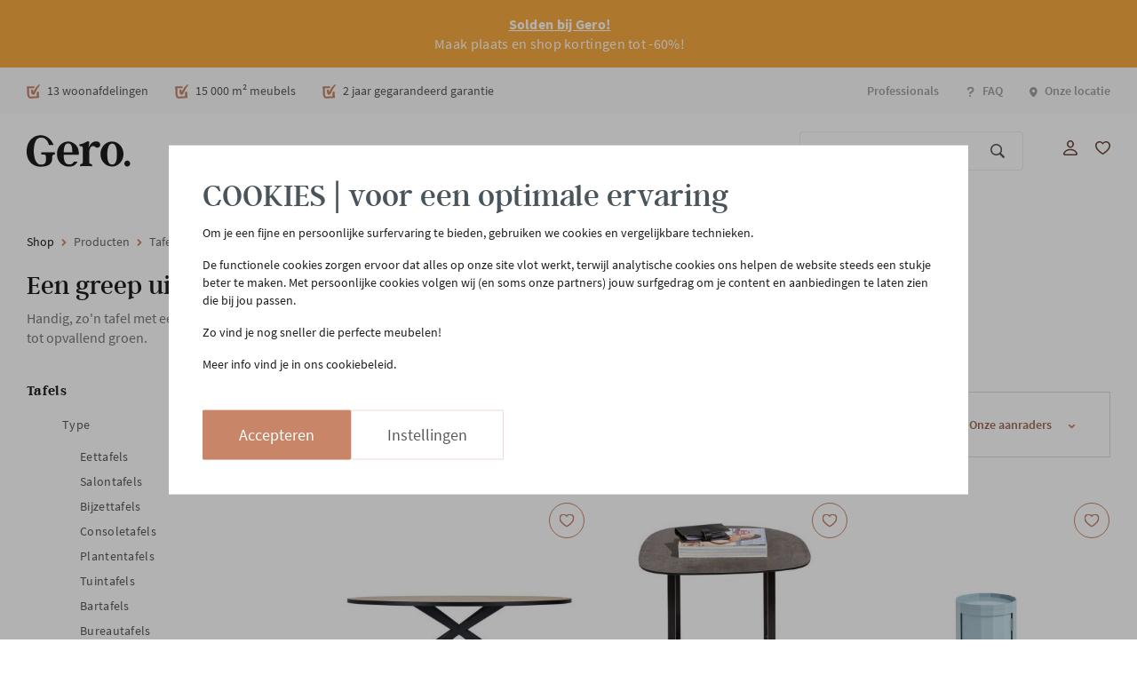

--- FILE ---
content_type: text/html; charset=UTF-8
request_url: https://www.gerowonen.be/producten/tafels/materiaal/kunststof/
body_size: 40328
content:

<!DOCTYPE html>

<html lang="nl-NL"
      itemscope="itemscope"
      itemtype="https://schema.org/WebPage">

    <link rel="preconnect"
          href="https://fonts.gstatic.com"
          crossorigin />

    <link rel="preload"
          as="style"
          href="https://fonts.googleapis.com/css2?family=Montserrat:wght@300;400;700&display=swap" />

    <link rel="stylesheet"
          href="https://fonts.googleapis.com/css2?family=Montserrat:wght@300;400;700&display=swap"
          media="print" onload="this.media='all'" />

                            
        
    
                
    
    
                        <head>
                                                <meta charset="utf-8">
            
                            <meta name="viewport"
                      content="width=device-width, initial-scale=1, shrink-to-fit=no">
            
                                                <meta name="author"
                          content=""/>
                    <meta name="robots"
                          content="index,follow"/>
                    <meta name="revisit-after"
                          content="15 days"/>
                                <meta name="keywords"
                      content=""/>
                <meta name="description"
                      content="Handig, zo&#039;n tafel met een kunststof blad. Dit materiaal is uiterst gebruiksvriendelijk. Bovendien is er een ruime keuze aan kleuren, van sober zwart tot opvallend groen. "/>
            
                            <meta property="og:type"
                      content="website"/>
                <meta property="og:site_name"
                      content="Gero"/>
                <meta property="og:title"
                      content="Kunststof tafels | Gero"/>
                <meta property="og:description"
                      content="Handig, zo&#039;n tafel met een kunststof blad. Dit materiaal is uiterst gebruiksvriendelijk. Bovendien is er een ruime keuze aan kleuren, van sober zwart tot opvallend groen. "/>
                <meta property="og:image"
                      content="https://www.gerowonen.be/media/61/71/e1/1631790106/svg.svg"/>

                <meta name="twitter:card"
                      content="summary"/>
                <meta name="twitter:site"
                      content="Gero"/>
                <meta name="twitter:title"
                      content="Kunststof tafels | Gero"/>
                <meta name="twitter:description"
                      content="Handig, zo&#039;n tafel met een kunststof blad. Dit materiaal is uiterst gebruiksvriendelijk. Bovendien is er een ruime keuze aan kleuren, van sober zwart tot opvallend groen. "/>
                <meta name="twitter:image"
                      content="https://www.gerowonen.be/media/61/71/e1/1631790106/svg.svg"/>
            
                            <meta itemprop="copyrightHolder"
                      content="Gero"/>
                <meta itemprop="copyrightYear"
                      content=""/>
                <meta itemprop="isFamilyFriendly"
                      content="true"/>
                <meta itemprop="image"
                      content="https://www.gerowonen.be/media/61/71/e1/1631790106/svg.svg"/>
            
                                                
                            <meta charset="utf-8">
            
                            <meta name="viewport"
                      content="width=device-width, initial-scale=1, shrink-to-fit=no">
            
                                                <meta name="author"
                          content=""/>
                    <meta name="robots"
                          content="index,follow"/>
                    <meta name="revisit-after"
                          content="15 days"/>
                                <meta name="keywords"
                      content=""/>
                <meta name="description"
                      content="Handig, zo&#039;n tafel met een kunststof blad. Dit materiaal is uiterst gebruiksvriendelijk. Bovendien is er een ruime keuze aan kleuren, van sober zwart tot opvallend groen. "/>
            
                            <meta property="og:type"
                      content="website"/>
                <meta property="og:site_name"
                      content="Gero"/>
                <meta property="og:title"
                      content="Kunststof tafels | Gero"/>
                <meta property="og:description"
                      content="Handig, zo&#039;n tafel met een kunststof blad. Dit materiaal is uiterst gebruiksvriendelijk. Bovendien is er een ruime keuze aan kleuren, van sober zwart tot opvallend groen. "/>
                <meta property="og:image"
                      content="https://www.gerowonen.be/media/61/71/e1/1631790106/svg.svg"/>

                <meta name="twitter:card"
                      content="summary"/>
                <meta name="twitter:site"
                      content="Gero"/>
                <meta name="twitter:title"
                      content="Kunststof tafels | Gero"/>
                <meta name="twitter:description"
                      content="Handig, zo&#039;n tafel met een kunststof blad. Dit materiaal is uiterst gebruiksvriendelijk. Bovendien is er een ruime keuze aan kleuren, van sober zwart tot opvallend groen. "/>
                <meta name="twitter:image"
                      content="https://www.gerowonen.be/media/61/71/e1/1631790106/svg.svg"/>
            
                            <meta itemprop="copyrightHolder"
                      content="Gero"/>
                <meta itemprop="copyrightYear"
                      content=""/>
                <meta itemprop="isFamilyFriendly"
                      content="true"/>
                <meta itemprop="image"
                      content="https://www.gerowonen.be/media/61/71/e1/1631790106/svg.svg"/>
            
                                                
                    <link rel="shortcut icon"
                  href="https://www.gerowonen.be/media/3b/9b/cf/1646682996/logo.svg">
        
                    <link rel="apple-touch-icon"
                  sizes="180x180"
                  href="https://www.gerowonen.be/media/3b/9b/cf/1646682996/logo.svg">
        
                    <link rel="icon"
                  sizes="192x192"
                  href="https://www.gerowonen.be/media/3b/9b/cf/1646682996/logo.svg">
            <meta name="theme-color"
                  content="#008490"/>
        
        
                    <title itemprop="name">
                Kunststof tafels | Gero
            </title>
        
            <link rel="preload" as="style"
          href="/gero-build/main.f530fba1.css">
    <link rel="stylesheet"
          href="/gero-build/main.f530fba1.css">

                    
        <style type="text/css" data-plugin="zenitPlatformNotificationBar">
                        
        </style>
    
                        <script>
        window.features = {"V6_5_0_0":false,"v6.5.0.0":false,"PERFORMANCE_TWEAKS":false,"performance.tweaks":false,"FEATURE_NEXT_1797":false,"feature.next.1797":false,"FEATURE_NEXT_16710":false,"feature.next.16710":false,"FEATURE_NEXT_13810":false,"feature.next.13810":false,"FEATURE_NEXT_13250":false,"feature.next.13250":false,"FEATURE_NEXT_17276":false,"feature.next.17276":false,"FEATURE_NEXT_16151":false,"feature.next.16151":false,"FEATURE_NEXT_16155":false,"feature.next.16155":false,"FEATURE_NEXT_19501":false,"feature.next.19501":false,"FEATURE_NEXT_15053":false,"feature.next.15053":false,"FEATURE_NEXT_18215":false,"feature.next.18215":false,"FEATURE_NEXT_15815":false,"feature.next.15815":false,"FEATURE_NEXT_14699":false,"feature.next.14699":false,"FEATURE_NEXT_15707":false,"feature.next.15707":false,"FEATURE_NEXT_14360":false,"feature.next.14360":false,"FEATURE_NEXT_15172":false,"feature.next.15172":false,"FEATURE_NEXT_14001":false,"feature.next.14001":false,"FEATURE_NEXT_7739":false,"feature.next.7739":false,"FEATURE_NEXT_16200":false,"feature.next.16200":false,"FEATURE_NEXT_13410":false,"feature.next.13410":false,"FEATURE_NEXT_15917":false,"feature.next.15917":false,"FEATURE_NEXT_15957":false,"feature.next.15957":false,"FEATURE_NEXT_13601":false,"feature.next.13601":false,"FEATURE_NEXT_16992":false,"feature.next.16992":false,"FEATURE_NEXT_7530":false,"feature.next.7530":false,"FEATURE_NEXT_16824":false,"feature.next.16824":false,"FEATURE_NEXT_16271":false,"feature.next.16271":false,"FEATURE_NEXT_15381":false,"feature.next.15381":false,"FEATURE_NEXT_17275":false,"feature.next.17275":false,"FEATURE_NEXT_17016":false,"feature.next.17016":false,"FEATURE_NEXT_16236":false,"feature.next.16236":false,"FEATURE_NEXT_16640":false,"feature.next.16640":false,"FEATURE_NEXT_17858":false,"feature.next.17858":false,"FEATURE_NEXT_6758":false,"feature.next.6758":false,"FEATURE_NEXT_19048":false,"feature.next.19048":false,"FEATURE_NEXT_19822":false,"feature.next.19822":false,"FEATURE_NEXT_18129":false,"feature.next.18129":false,"FEATURE_NEXT_19163":false,"feature.next.19163":false,"FEATURE_NEXT_18187":false,"feature.next.18187":false,"FEATURE_NEXT_17978":false,"feature.next.17978":false,"FEATURE_NEXT_11634":false,"feature.next.11634":false,"FEATURE_NEXT_21547":false,"feature.next.21547":false,"FEATURE_NEXT_22900":false,"feature.next.22900":false,"FEATURE_SWAGCMSEXTENSIONS_1":true,"feature.swagcmsextensions.1":true,"FEATURE_SWAGCMSEXTENSIONS_2":true,"feature.swagcmsextensions.2":true,"FEATURE_SWAGCMSEXTENSIONS_8":true,"feature.swagcmsextensions.8":true,"FEATURE_SWAGCMSEXTENSIONS_63":true,"feature.swagcmsextensions.63":true};
    </script>
        
                                            <script nonce="EgjIc7DFzWM=">
            window.dataLayer = window.dataLayer || [];
            function gtag() { dataLayer.push(arguments); }

            (() => {
                const analyticsStorageEnabled = document.cookie.split(';').some((item) => item.trim().includes('dtgsAllowGtmTracking=1'));
                const adsEnabled = document.cookie.split(';').some((item) => item.trim().includes('google-ads-enabled=1'));

                // Always set a default consent for consent mode v2
                gtag('consent', 'default', {
                    'ad_user_data': adsEnabled ? 'granted' : 'denied',
                    'ad_storage': adsEnabled ? 'granted' : 'denied',
                    'ad_personalization': adsEnabled ? 'granted' : 'denied',
                    'analytics_storage': analyticsStorageEnabled ? 'granted' : 'denied'
                });
            })();
        </script>
            

                    <script type="text/javascript">
                if(document.cookie.indexOf('netzp_pinterest') != -1) {
                    !function (e) {
                        if (!window.pintrk) {
                            window.pintrk = function () {
                                window.pintrk.queue.push(
                                    Array.prototype.slice.call(arguments))
                            };
                            var n = window.pintrk;
                            n.queue = [], n.version = "3.0";
                            var t = document.createElement("script");
                            t.async = !0, t.src = e;
                            var r = document.getElementsByTagName("script")[0];
                            r.parentNode.insertBefore(t, r)
                        }
                    }("https://s.pinimg.com/ct/core.js");

                                        pintrk('load', "pina_AIA2RFAWAAULGAAAGDAM4BJ6VCOTZCYBAAAAA7RNTNZNPSSRBDHQZRU4DOW3JGOGPNHEV7NZE5WZLC7RAH4GD6URU2NVUOIA");
                                        pintrk('page');
                }

                function cookiesUpdated(updatedCookies) {
                    if (typeof updatedCookies.detail.netzp_pinterest !== 'undefined') {
                        location.reload();
                    }
                }

                window.addEventListener('load', function(event) {
                    document.$emitter.subscribe('CookieConfiguration_Update', cookiesUpdated);
                });

            </script>
            
                            
            <script type="text/javascript" src='https://www.google.com/recaptcha/api.js' defer></script>
        <script>
                            window.googleReCaptchaV2Active = true;
                                </script>
            
                                    <script>
                    window.useDefaultCookieConsent = true;
                </script>
                        </head>

    <body class="is-ctl-navigation is-act-index category--page">
            <body class="is-ctl-navigation is-act-index">

        
                            <script nonce="EgjIc7DFzWM=">
        dataLayer = window.dataLayer || [];
                dataLayer.push({ ecommerce: null });
                dataLayer.push({"pageTitle":"Kunststof tafels","pageSubCategory":"","pageCategoryID":"aa2b364c6700513d9d511e52a87d767d","pageSubCategoryID":"","pageCountryCode":"nl-NL","pageLanguageCode":"Dutch","pageVersion":1,"pageTestVariation":"1","pageValue":1,"pageAttributes":"1","pageCategory":"Navigation","visitorLoginState":"Logged Out","visitorType":"NOT LOGGED IN","visitorLifetimeValue":0,"visitorExistingCustomer":"No"});
                        dataLayer.push({"event":"view_item_list","ecommerce":{"currency":"EUR","items":[{"item_name":"Ovale tafel 250 x 128cm","item_id":"M015-SCA-1016","price":760,"item_brand":"Gero.classics","index":1,"quantity":1,"item_list_name":"Category","item_list_id":"Kunststof"},{"item_name":"Bijzettafel Fresno 45x45 cm","item_id":"X002-FRE-1008","price":79,"item_brand":"Xooon","index":2,"quantity":1,"item_list_name":"Category","item_list_id":"Kunststof"},{"item_name":"Bijzettafel Facet laag - Misty blauw","item_id":"H013-FAC-1004","price":139,"item_brand":"Hay","index":3,"quantity":1,"item_list_name":"Category","item_list_id":"Kunststof","item_variant":"Lichtblauw"},{"item_name":"Bijzettafel Facet hoog - Misty lichtgrijs","item_id":"H013-FAC-1008","price":185,"item_brand":"Hay","index":4,"quantity":1,"item_list_name":"Category","item_list_id":"Kunststof","item_variant":"Lichtgrijs"},{"item_name":"Ronde tafel Clarion diam.140cm - Rosso Jaipur","item_id":"A056-CLA-1003","price":3405,"item_brand":"Artifort","index":5,"quantity":1,"item_list_name":"Category","item_list_id":"Kunststof"},{"item_name":"Bijzettafel 50x65cm - HPL\/metaal","item_id":"B014-COS-1023","price":276,"item_brand":"","index":6,"quantity":1,"item_list_name":"Category","item_list_id":"Kunststof"},{"item_name":"Salontafel 70x100cm - HPL\/metaal","item_id":"B014-COS-1024","price":386,"item_brand":"","index":7,"quantity":1,"item_list_name":"Category","item_list_id":"Kunststof"},{"item_name":"Salontafel in HPL - antraciet","item_id":"H004-RAJ-1001","price":499,"item_brand":"Henders & Hazel","index":8,"quantity":1,"item_list_name":"Category","item_list_id":"Kunststof"},{"item_name":"Salontafel Masura - roest","item_id":"X002-MAS-1033","price":299,"item_brand":"Xooon","index":9,"quantity":1,"item_list_name":"Category","item_list_id":"Kunststof"},{"item_name":"Eettafel in Eivorm 148 x 134cm","item_id":"B045-STE-1003","price":1935,"item_brand":"Bree's New World","index":10,"quantity":1,"item_list_name":"Category","item_list_id":"Kunststof"},{"item_name":"Twinny salontafel - 39x57cm","item_id":"B045-TWI-1012","price":299,"item_brand":"Bree's New World","index":11,"quantity":1,"item_list_name":"Category","item_list_id":"Kunststof"},{"item_name":"Krukje - antracietgrijs","item_id":"D009-DOV-1001","price":99,"item_brand":"BE PURE HOME - WOOOD","index":12,"quantity":1,"item_list_name":"Category","item_list_id":"Kunststof"},{"item_name":"Salontafel Masura 68x68 cm - roest","item_id":"X002-MAS-1007","price":199,"item_brand":"Xooon","index":13,"quantity":1,"item_list_name":"Category","item_list_id":"Kunststof"},{"item_name":"Bijzettafel Masura 52x53 cm - antraciet","item_id":"X002-MAS-1011","price":169,"item_brand":"Xooon","index":14,"quantity":1,"item_list_name":"Category","item_list_id":"Kunststof"},{"item_name":"Laptoptafel Masura - eiken","item_id":"X002-MAS-1015","price":129,"item_brand":"Xooon","index":15,"quantity":1,"item_list_name":"Category","item_list_id":"Kunststof","item_variant":"Natuur"},{"item_name":"Salontafel Masura 68x68 cm - wit","item_id":"X002-MAS-1020","price":199,"item_brand":"Xooon","index":16,"quantity":1,"item_list_name":"Category","item_list_id":"Kunststof"},{"item_name":"Bijzettafel Masura 52x53 cm - roest","item_id":"X002-MAS-1024","price":169,"item_brand":"Xooon","index":17,"quantity":1,"item_list_name":"Category","item_list_id":"Kunststof"},{"item_name":"Bijzettafel Masura 52x53 cm - eiken","item_id":"X002-MAS-1025","price":169,"item_brand":"Xooon","index":18,"quantity":1,"item_list_name":"Category","item_list_id":"Kunststof"},{"item_name":"Salontafel Masura 110x88 cm - antraciet","item_id":"X002-MAS-1027","price":299,"item_brand":"Xooon","index":19,"quantity":1,"item_list_name":"Category","item_list_id":"Kunststof"},{"item_name":"Salontafel Masura 110x88 cm - wit","item_id":"X002-MAS-1028","price":299,"item_brand":"Xooon","index":20,"quantity":1,"item_list_name":"Category","item_list_id":"Kunststof"},{"item_name":"Bijzettafel Masura 52x53 cm - wit","item_id":"X002-MAS-1029","price":169,"item_brand":"Xooon","index":21,"quantity":1,"item_list_name":"Category","item_list_id":"Kunststof"},{"item_name":"Salontafel Masura 68x68 cm - eiken","item_id":"X002-MAS-1032","price":199,"item_brand":"Xooon","index":22,"quantity":1,"item_list_name":"Category","item_list_id":"Kunststof"}]}});
                                    </script>
            
                        
                        <script nonce="EgjIc7DFzWM=">
                    (function(w,d,s,l,i){w[l]=w[l]||[];w[l].push({'gtm.start':
                            new Date().getTime(),event:'gtm.js'});var f=d.getElementsByTagName(s)[0],
                        j=d.createElement(s),dl=l!='dataLayer'?'&l='+l:'';j.async=true;j.src=
                        'https://www.googletagmanager.com/gtm.js?id='+i+dl;var n=d.querySelector('[nonce]');
                n&&j.setAttribute('nonce',n.nonce||n.getAttribute('nonce'));f.parentNode.insertBefore(j,f);
                    })(window,document,'script','dataLayer','GTM-PPBB2Q9S');</script>
                        
                            <noscript class="noscript-main">
                
    <div role="alert"
         class="alert alert-info alert-has-icon">
                                                                                                                                                                <span class="icon icon-info">
                        <svg xmlns="http://www.w3.org/2000/svg" xmlns:xlink="http://www.w3.org/1999/xlink" width="24" height="24" viewBox="0 0 24 24"><defs><path d="M12 7c.5523 0 1 .4477 1 1s-.4477 1-1 1-1-.4477-1-1 .4477-1 1-1zm1 9c0 .5523-.4477 1-1 1s-1-.4477-1-1v-5c0-.5523.4477-1 1-1s1 .4477 1 1v5zm11-4c0 6.6274-5.3726 12-12 12S0 18.6274 0 12 5.3726 0 12 0s12 5.3726 12 12zM12 2C6.4772 2 2 6.4772 2 12s4.4772 10 10 10 10-4.4772 10-10S17.5228 2 12 2z" id="icons-default-info" /></defs><use xlink:href="#icons-default-info" fill="#758CA3" fill-rule="evenodd" /></svg>
        </span>
                                        
                    <div class="alert-content-container">
                                                    
                                            
                            <div class="alert-content">
                                                    Om alle functies van onze shop te kunnen gebruiken, gelieve Javascript in te schakelen op je browser.
                                            </div>
                
    
                                                                </div>
            </div>
            </noscript>
        
    
    <!-- Google Tag Manager Noscript -->
            <noscript class="noscript-gtm">
            <iframe src="https://www.googletagmanager.com/ns.html?id=GTM-PPBB2Q9S"
                    height="0"
                    width="0"
                    style="display:none;visibility:hidden">
            </iframe>
        </noscript>
        <!-- End Google Tag Manager Noscript -->

                    <div class="swag-custom-notification-banner"
     data-hide-on-click-container
     style="
         background-color: #f8ab41;
         color: #ffffff
     ">

            <span class="swag-custom-notification-banner-text">
             <b><a href="/shop/promoties/solden/">Solden bij Gero!</a></b> <br /> Maak plaats en shop kortingen tot -60%!
        </span>
    
    </div>

    
    <header class="header-main">
                                
    <section id="top-nav">
        <div class="top-nav">
            <div class="top-nav-container container">
                <div class="shop-info">
                    <div class="shop-info__item">
                        <div class="shop-info__item__icon">
                            <img loading="lazy" src="https://www.gerowonen.be/bundles/gerotheme/images/icons/icons/uspcheck.svg?17648401913857" width="12" height="12" alt="check">
                        </div>

                        <div class="shop-info__item__content">
                            13 woonafdelingen
                        </div>
                    </div>

                    <div class="shop-info__item">
                        <div class="shop-info__item__icon">
                            <img loading="lazy" src="https://www.gerowonen.be/bundles/gerotheme/images/icons/icons/uspcheck.svg?17648401913857" width="12" height="12" alt="check">
                        </div>

                        <div class="shop-info__item__content">
                            15 000 m² meubels
                        </div>
                    </div>

                    <div class="shop-info__item">
                        <div class="shop-info__item__icon">
                            <img loading="lazy" src="https://www.gerowonen.be/bundles/gerotheme/images/icons/icons/uspcheck.svg?17648401913857" width="12" height="12" alt="check">
                        </div>

                        <div class="shop-info__item__content">
                            2 jaar gegarandeerd garantie
                        </div>
                    </div>

                                    </div>
                <div class="top-nav-items">
                    <div class="items">
                        <ul>
                                                            <li>
                                    <a href="https://www.gerowonen.be/over-gero/professionals/"
                                       itemprop="url" >
                                                                                Professionals
                                    </a>
                                </li>
                                                            <li>
                                    <a href="https://www.gerowonen.be/faq/"
                                       itemprop="url" >
                                                                                                                                <div class="top-nav-icon">
                                                <img loading="lazy" src="https://www.gerowonen.be/media/ba/e8/e9/1647342377/question-mark.svg" height="11">
                                            </div>
                                                                                FAQ
                                    </a>
                                </li>
                                                            <li>
                                    <a href="https://goo.gl/maps/jvNkhdbaEtqea4t17"
                                       itemprop="url" target="_blank">
                                                                                                                                <div class="top-nav-icon">
                                                <img loading="lazy" src="https://www.gerowonen.be/media/8a/86/c5/1631797910/Marker.svg" height="11">
                                            </div>
                                                                                Onze locatie
                                    </a>
                                </li>
                                                    </ul>
                    </div>
                </div>
            </div>
        </div>
    </section>

        <div class="header-row-wrapper">
        <div class="header-row">
                            <div class="logo">
                    <div class="header-logo-col">
                            <div class="header-logo-main">
                    <a class="header-logo-main-link"
               href="/"
               title="Naar de startpagina">
                                    <picture class="header-logo-picture">
                                                                                
                                                                            
                                    <img
            loading="lazy"
            src="https://www.gerowonen.be/media/61/71/e1/1631790106/svg.svg"
            alt="Naar de startpagina"
            class="img-fluid header-logo-main-img"/>
                        </picture>
                            </a>
            </div>
                    </div>
                </div>
            
                            <div class="header-actions-col">
                    <div class="no-gutters">
                        <div class="nav-container" data-navigation>
                            <input type="checkbox" id="nav-checkbox" name="navcheckbox">

                            <label for="nav-checkbox" class="menu-button">
                                <span class="btn nav-main-toggle-btn"
                                        aria-label="Menu">
                                        <span class="hamburger-icon-animated"><span></span><span></span><span></span></span>
                                </span>
                            </label>
                                                                                                <span class="btn nav-main-toggle-btn header-actions-btn" data-trigger="e2c610c20c4c4eeb86706e7edf1d2515">
                                        Shop
                                        <img loading="lazy" src="https://www.gerowonen.be/bundles/gerotheme/images/icons/icons/divider.svg?17648401911952" width="29" height="13">
                                    </span>
                                                                                                                                <span class="btn nav-main-toggle-btn header-actions-btn" data-trigger="14ab7b9c5db94e3b94ffecb995331eef">
                                        Over Gero
                                        <img loading="lazy" src="https://www.gerowonen.be/bundles/gerotheme/images/icons/icons/divider.svg?17648401911952" width="29" height="13">
                                    </span>
                                                                                                                                <span class="btn nav-main-toggle-btn header-actions-btn" data-trigger="c5e3f84ab1e3463e973524408ee62b3f">
                                        Inspiratie
                                        <img loading="lazy" src="https://www.gerowonen.be/bundles/gerotheme/images/icons/icons/divider.svg?17648401911952" width="29" height="13">
                                    </span>
                                                                                                                                <span class="btn nav-main-toggle-btn header-actions-btn" data-trigger="f41c501f103c4c73bb4bf5929e62f51e">
                                        Totaalinrichting
                                        <img loading="lazy" src="https://www.gerowonen.be/bundles/gerotheme/images/icons/icons/divider.svg?17648401911952" width="29" height="13">
                                    </span>
                                                            
                            <div class="nav-mobile">
                                <nav class="nav main-navigation-menu"
                                itemscope="itemscope"
                                itemtype="http://schema.org/SiteNavigationElement">
                                                                                                            
                                                                                                                    
                                                                                                                                                                            <input type="checkbox" id="nav-checkbox-e2c610c20c4c4eeb86706e7edf1d2515" name="navcheckbox">

                                                <label for="nav-checkbox-e2c610c20c4c4eeb86706e7edf1d2515" class="main-navigation-link-toggle-button">
                                                    <span class="nav-link main-navigation-link active"
                                                          data-flyout-menu-trigger="e2c610c20c4c4eeb86706e7edf1d2515"                                                          title="Shop">
                                                        <div class="main-navigation-link-text">
                                                            <span itemprop="name">Shop</span>
                                                        </div>
                                                    </span>
                                                    <span class="nav-label arrow"><img loading="lazy" src="https://www.gerowonen.be/bundles/gerotheme/images/icons/ui/arrow--small-brown.svg?1764840191450" width="6" height="8" alt="Toon alle zoekresultaten"></span>
                                                </label>
                                            
                                                                                                                                                                                    
                                                                                            <div class="navigation-dropdown"
                                                     data-flyout-menu-id="e2c610c20c4c4eeb86706e7edf1d2515">
                                                    <div class="container">
                                                                        
        <div class="navigation-flyout-content">
                    <div class="navigation-flyout-categories-container">
                <div class="navigation-flyout-categories">
                                                                    
                    
                
    
                                            
                            <div class="navigation-flyout-col">
                                <input type="checkbox" id="nav-checkbox-d67e9c772be55062b978e929e4a9fa33" name="navcheckbox">

        <label for="nav-checkbox-d67e9c772be55062b978e929e4a9fa33" class="menu-button">
            <a class="nav-flyout-toggle-btn is-level-0"
               href="https://www.gerowonen.be/promoties/"
               itemprop="url"
                              title="Promoties">
                                <span itemprop="name">Promoties</span>
            </a>
            <span class="nav-label arrow"><img loading="lazy" src="https://www.gerowonen.be/bundles/gerotheme/images/icons/ui/arrow--small-brown.svg?1764840191450" width="6" height="8" alt="Toon alle zoekresultaten"></span>
        </label>
    
                                <div class="navigation-flyout-categories is-level-1">
            
        
                
                
                                            
                            <div class="navigation-flyout-col">
                                                                        <a href="https://www.gerowonen.be/promoties/solden/">
                                                                Solden
                            </a>
                                            
                                                                        <div class="navigation-flyout-categories is-level-2">
                                
        
                
    
                                    </div>
                                                            </div>
                                                        
                            <div class="navigation-flyout-col">
                                                                        <a href="https://www.gerowonen.be/promoties/5-1-gratis-stoelen/">
                                                                5 + 1 gratis stoelen
                            </a>
                                            
                                                                        <div class="navigation-flyout-categories is-level-2">
                                
        
                
    
                                    </div>
                                                            </div>
                                                        
                            <div class="navigation-flyout-col">
                                                                        <a href="https://www.gerowonen.be/promoties/zetels-in-promotie/">
                                                                Zetels in promotie
                            </a>
                                            
                                                                        <div class="navigation-flyout-categories is-level-2">
                                
        
                
    
                                    </div>
                                                            </div>
                                                        
                            <div class="navigation-flyout-col">
                                                                        <a href="https://www.gerowonen.be/promoties/verlichting-in-promotie/">
                                                                Verlichting in promotie
                            </a>
                                            
                                                                        <div class="navigation-flyout-categories is-level-2">
                                
        
                
    
                                    </div>
                                                            </div>
                                                        
                            <div class="navigation-flyout-col">
                                                                        <a href="https://www.gerowonen.be/promoties/kasten-in-promotie/">
                                                                Kasten in promotie
                            </a>
                                            
                                                                        <div class="navigation-flyout-categories is-level-2">
                                
        
                
    
                                    </div>
                                                            </div>
                                                        
                            <div class="navigation-flyout-col">
                                                                        <a href="https://www.gerowonen.be/promoties/stoelen-in-promotie/">
                                                                Stoelen in promotie
                            </a>
                                            
                                                                        <div class="navigation-flyout-categories is-level-2">
                                
        
                
    
                                    </div>
                                                            </div>
                                                        
                            <div class="navigation-flyout-col">
                                                                        <a href="https://www.gerowonen.be/promoties/bedden-in-promotie/">
                                                                Bedden in promotie
                            </a>
                                            
                                                                        <div class="navigation-flyout-categories is-level-2">
                                
        
                
    
                                    </div>
                                                            </div>
                                                        
                            <div class="navigation-flyout-col">
                                                                        <a href="https://www.gerowonen.be/promoties/tafels-in-promotie/">
                                                                Tafels in promotie
                            </a>
                                            
                                                                        <div class="navigation-flyout-categories is-level-2">
                                
        
                
    
                                    </div>
                                                            </div>
                                                        
                            <div class="navigation-flyout-col">
                                                                        <a href="https://www.gerowonen.be/promoties/toonzaalmodel/">
                                                                Toonzaalmodel
                            </a>
                                            
                                                                        <div class="navigation-flyout-categories is-level-2">
                                
        
                
    
                                    </div>
                                                            </div>
                            </div>
                    </div>
                                                        
                            <div class="navigation-flyout-col active">
                                <input type="checkbox" id="nav-checkbox-afc4dfa98f9f59feb1e470a770936aa9" name="navcheckbox">

        <label for="nav-checkbox-afc4dfa98f9f59feb1e470a770936aa9" class="menu-button">
            <a class="nav-flyout-toggle-btn is-level-0 active"
               href="https://www.gerowonen.be/producten/"
               itemprop="url"
                              title="Producten">
                                <span itemprop="name">Producten</span>
            </a>
            <span class="nav-label arrow"><img loading="lazy" src="https://www.gerowonen.be/bundles/gerotheme/images/icons/ui/arrow--small-brown.svg?1764840191450" width="6" height="8" alt="Toon alle zoekresultaten"></span>
        </label>
    
                                <div class="navigation-flyout-categories is-level-1">
            
        
                
    
                                            
                            <div class="navigation-flyout-col with-icon">
                                                                        <a href="https://www.gerowonen.be/producten/zetels/">
                                                                                                        <div class="navigation-flyout-icon">
                                            
    

    
    
    
<img src="https://www.gerowonen.be/media/99/a2/98/1631790172/Zetels.svg"         
    loading="lazy"
/>
                                    </div>
                                                                Zetels
                            </a>
                                            
                                                                        <div class="navigation-flyout-categories is-level-2">
                                
        
                
    
                                            
                            <div class="navigation-flyout-col">
                                                                        <a href="https://www.gerowonen.be/producten/zetels/type/">
                                                                Type
                            </a>
                                            
                                                                        <div class="navigation-flyout-categories is-level-3 navigation-flyout-categories--two-columns">
                                
        
                
    
                                            
                            <div class="navigation-flyout-col">
                                                                        <a href="https://www.gerowonen.be/producten/zetels/type/hoeksalons/">
                                                                Hoeksalons
                            </a>
                                            
                                                                                </div>
                                                        
                            <div class="navigation-flyout-col">
                                                                        <a href="https://www.gerowonen.be/producten/zetels/type/salons/">
                                                                Salons
                            </a>
                                            
                                                                                </div>
                                                        
                            <div class="navigation-flyout-col">
                                                                        <a href="https://www.gerowonen.be/producten/zetels/type/fauteuils/">
                                                                Fauteuils
                            </a>
                                            
                                                                                </div>
                                                        
                            <div class="navigation-flyout-col">
                                                                        <a href="https://www.gerowonen.be/producten/zetels/type/relaxzetels/">
                                                                Relaxzetels
                            </a>
                                            
                                                                                </div>
                                                        
                            <div class="navigation-flyout-col">
                                                                        <a href="https://www.gerowonen.be/producten/zetels/type/poefs/">
                                                                Poefs
                            </a>
                                            
                                                                                </div>
                                                        
                            <div class="navigation-flyout-col">
                                                                        <a href="https://www.gerowonen.be/producten/zetels/type/tuinsalons/">
                                                                Tuinsalons
                            </a>
                                            
                                                                                </div>
                                                        
                            <div class="navigation-flyout-col">
                                                                        <a href="https://www.gerowonen.be/producten/zetels/type/tuinfauteuils/">
                                                                Tuinfauteuils
                            </a>
                                            
                                                                                </div>
                                                        
                            <div class="navigation-flyout-col">
                                                                        <a href="https://www.gerowonen.be/producten/zetels/type/zetelbedden/">
                                                                Zetelbedden
                            </a>
                                            
                                                                                </div>
                                                        
                            <div class="navigation-flyout-col">
                                                                        <a href="https://www.gerowonen.be/producten/zetels/type/zitzakken/">
                                                                Zitzakken
                            </a>
                                            
                                                                                </div>
                                                </div>
                                                            </div>
                                                        
                            <div class="navigation-flyout-col">
                                                                        <a href="https://www.gerowonen.be/producten/zetels/materiaal/">
                                                                Materiaal
                            </a>
                                            
                                                                        <div class="navigation-flyout-categories is-level-3">
                                
        
                
    
                                            
                            <div class="navigation-flyout-col">
                                                                        <a href="https://www.gerowonen.be/producten/zetels/materiaal/stoffen-zetels/">
                                                                Stoffen zetels
                            </a>
                                            
                                                                                </div>
                                                        
                            <div class="navigation-flyout-col">
                                                                        <a href="https://www.gerowonen.be/producten/zetels/materiaal/lederen-zetels/">
                                                                Lederen zetels
                            </a>
                                            
                                                                                </div>
                                                        
                            <div class="navigation-flyout-col">
                                                                        <a href="https://www.gerowonen.be/producten/zetels/materiaal/fluwelen-zetels/">
                                                                Fluwelen zetels
                            </a>
                                            
                                                                                </div>
                                                        
                            <div class="navigation-flyout-col">
                                                                        <a href="https://www.gerowonen.be/producten/zetels/materiaal/metaal/">
                                                                Metaal
                            </a>
                                            
                                                                                </div>
                                                </div>
                                                            </div>
                                                        
                            <div class="navigation-flyout-col">
                                                                        <a href="https://www.gerowonen.be/producten/zetels/formaat/">
                                                                Formaat
                            </a>
                                            
                                                                        <div class="navigation-flyout-categories is-level-3">
                                
        
                
    
                                            
                            <div class="navigation-flyout-col">
                                                                        <a href="https://www.gerowonen.be/producten/zetels/formaat/1-zitten/">
                                                                1-Zitten
                            </a>
                                            
                                                                                </div>
                                                        
                            <div class="navigation-flyout-col">
                                                                        <a href="https://www.gerowonen.be/producten/zetels/formaat/2-zitten/">
                                                                2-Zitten
                            </a>
                                            
                                                                                </div>
                                                        
                            <div class="navigation-flyout-col">
                                                                        <a href="https://www.gerowonen.be/producten/zetels/formaat/2-5-zitten/">
                                                                2,5-Zitten
                            </a>
                                            
                                                                                </div>
                                                        
                            <div class="navigation-flyout-col">
                                                                        <a href="https://www.gerowonen.be/producten/zetels/formaat/3-zitten/">
                                                                3-Zitten
                            </a>
                                            
                                                                                </div>
                                                        
                            <div class="navigation-flyout-col">
                                                                        <a href="https://www.gerowonen.be/producten/zetels/formaat/3-5-zitten/">
                                                                3,5-Zitten
                            </a>
                                            
                                                                                </div>
                                                        
                            <div class="navigation-flyout-col">
                                                                        <a href="https://www.gerowonen.be/producten/zetels/formaat/4-zitten/">
                                                                4-Zitten
                            </a>
                                            
                                                                                </div>
                                                </div>
                                                            </div>
                                                </div>
                                                            </div>
                                                        
                            <div class="navigation-flyout-col with-icon">
                                                                        <a href="https://www.gerowonen.be/producten/stoelen/">
                                                                                                        <div class="navigation-flyout-icon">
                                            
    

    
    
    
<img src="https://www.gerowonen.be/media/b0/e3/b4/1631790156/Stoelen.svg"         
    loading="lazy"
/>
                                    </div>
                                                                Stoelen
                            </a>
                                            
                                                                        <div class="navigation-flyout-categories is-level-2">
                                
        
                
    
                                            
                            <div class="navigation-flyout-col">
                                                                        <a href="https://www.gerowonen.be/producten/stoelen/type/">
                                                                Type
                            </a>
                                            
                                                                        <div class="navigation-flyout-categories is-level-3">
                                
        
                
    
                                            
                            <div class="navigation-flyout-col">
                                                                        <a href="https://www.gerowonen.be/producten/stoelen/type/eetkamerstoelen/">
                                                                Eetkamerstoelen
                            </a>
                                            
                                                                                </div>
                                                        
                            <div class="navigation-flyout-col">
                                                                        <a href="https://www.gerowonen.be/producten/stoelen/type/bureaustoelen/">
                                                                Bureaustoelen
                            </a>
                                            
                                                                                </div>
                                                        
                            <div class="navigation-flyout-col">
                                                                        <a href="https://www.gerowonen.be/producten/stoelen/type/tuinstoelen/">
                                                                Tuinstoelen
                            </a>
                                            
                                                                                </div>
                                                        
                            <div class="navigation-flyout-col">
                                                                        <a href="https://www.gerowonen.be/producten/stoelen/type/barkrukken/">
                                                                Barkrukken
                            </a>
                                            
                                                                                </div>
                                                        
                            <div class="navigation-flyout-col">
                                                                        <a href="https://www.gerowonen.be/producten/stoelen/type/eetkamerbanken/">
                                                                Eetkamerbanken
                            </a>
                                            
                                                                                </div>
                                                        
                            <div class="navigation-flyout-col">
                                                                        <a href="https://www.gerowonen.be/producten/stoelen/type/krukjes-bankjes/">
                                                                Krukjes / Bankjes
                            </a>
                                            
                                                                                </div>
                                                        
                            <div class="navigation-flyout-col">
                                                                        <a href="https://www.gerowonen.be/producten/stoelen/type/hangstoelen/">
                                                                Hangstoelen
                            </a>
                                            
                                                                                </div>
                                                </div>
                                                            </div>
                                                        
                            <div class="navigation-flyout-col">
                                                                        <a href="https://www.gerowonen.be/producten/stoelen/materiaal/">
                                                                Materiaal
                            </a>
                                            
                                                                        <div class="navigation-flyout-categories is-level-3 navigation-flyout-categories--two-columns">
                                
        
                
    
                                            
                            <div class="navigation-flyout-col">
                                                                        <a href="https://www.gerowonen.be/producten/stoelen/materiaal/stof/">
                                                                Stof
                            </a>
                                            
                                                                                </div>
                                                        
                            <div class="navigation-flyout-col">
                                                                        <a href="https://www.gerowonen.be/producten/stoelen/materiaal/hout/">
                                                                Hout
                            </a>
                                            
                                                                                </div>
                                                        
                            <div class="navigation-flyout-col">
                                                                        <a href="https://www.gerowonen.be/producten/stoelen/materiaal/microvezel/">
                                                                Microvezel
                            </a>
                                            
                                                                                </div>
                                                        
                            <div class="navigation-flyout-col">
                                                                        <a href="https://www.gerowonen.be/producten/stoelen/materiaal/leder/">
                                                                Leder
                            </a>
                                            
                                                                                </div>
                                                        
                            <div class="navigation-flyout-col">
                                                                        <a href="https://www.gerowonen.be/producten/stoelen/materiaal/lederlook/">
                                                                Lederlook
                            </a>
                                            
                                                                                </div>
                                                        
                            <div class="navigation-flyout-col">
                                                                        <a href="https://www.gerowonen.be/producten/stoelen/materiaal/kunststof/">
                                                                Kunststof
                            </a>
                                            
                                                                                </div>
                                                        
                            <div class="navigation-flyout-col">
                                                                        <a href="https://www.gerowonen.be/producten/stoelen/materiaal/fluweel/">
                                                                Fluweel
                            </a>
                                            
                                                                                </div>
                                                        
                            <div class="navigation-flyout-col">
                                                                        <a href="https://www.gerowonen.be/producten/stoelen/materiaal/metaal/">
                                                                Metaal
                            </a>
                                            
                                                                                </div>
                                                </div>
                                                            </div>
                                                </div>
                                                            </div>
                                                        
                            <div class="navigation-flyout-col with-icon active">
                                                                        <a href="https://www.gerowonen.be/producten/tafels/">
                                                                                                        <div class="navigation-flyout-icon">
                                            
    

    
    
    
<img src="https://www.gerowonen.be/media/6c/e1/b0/1631790160/Tafels.svg"         
    loading="lazy"
/>
                                    </div>
                                                                Tafels
                            </a>
                                            
                                                                        <div class="navigation-flyout-categories is-level-2">
                                
        
                
    
                                            
                            <div class="navigation-flyout-col">
                                                                        <a href="https://www.gerowonen.be/producten/tafels/type/">
                                                                Type
                            </a>
                                            
                                                                        <div class="navigation-flyout-categories is-level-3 navigation-flyout-categories--two-columns">
                                
        
                
    
                                            
                            <div class="navigation-flyout-col">
                                                                        <a href="https://www.gerowonen.be/producten/tafels/type/eettafels/">
                                                                Eettafels
                            </a>
                                            
                                                                                </div>
                                                        
                            <div class="navigation-flyout-col">
                                                                        <a href="https://www.gerowonen.be/producten/tafels/type/salontafels/">
                                                                Salontafels
                            </a>
                                            
                                                                                </div>
                                                        
                            <div class="navigation-flyout-col">
                                                                        <a href="https://www.gerowonen.be/producten/tafels/type/bijzettafels/">
                                                                Bijzettafels
                            </a>
                                            
                                                                                </div>
                                                        
                            <div class="navigation-flyout-col">
                                                                        <a href="https://www.gerowonen.be/producten/tafels/type/consoletafels/">
                                                                Consoletafels
                            </a>
                                            
                                                                                </div>
                                                        
                            <div class="navigation-flyout-col">
                                                                        <a href="https://www.gerowonen.be/producten/tafels/type/plantentafels/">
                                                                Plantentafels
                            </a>
                                            
                                                                                </div>
                                                        
                            <div class="navigation-flyout-col">
                                                                        <a href="https://www.gerowonen.be/producten/tafels/type/tuintafels/">
                                                                Tuintafels
                            </a>
                                            
                                                                                </div>
                                                        
                            <div class="navigation-flyout-col">
                                                                        <a href="https://www.gerowonen.be/producten/tafels/type/bartafels/">
                                                                Bartafels
                            </a>
                                            
                                                                                </div>
                                                        
                            <div class="navigation-flyout-col">
                                                                        <a href="https://www.gerowonen.be/producten/tafels/type/bureautafels/">
                                                                Bureautafels
                            </a>
                                            
                                                                                </div>
                                                        
                            <div class="navigation-flyout-col">
                                                                        <a href="https://www.gerowonen.be/producten/tafels/type/laptoptafels/">
                                                                Laptoptafels
                            </a>
                                            
                                                                                </div>
                                                </div>
                                                            </div>
                                                        
                            <div class="navigation-flyout-col">
                                                                        <a href="https://www.gerowonen.be/producten/tafels/vorm/">
                                                                Vorm
                            </a>
                                            
                                                                        <div class="navigation-flyout-categories is-level-3">
                                
        
                
    
                                            
                            <div class="navigation-flyout-col">
                                                                        <a href="https://www.gerowonen.be/producten/tafels/vorm/rechthoekig/">
                                                                Rechthoekig
                            </a>
                                            
                                                                                </div>
                                                        
                            <div class="navigation-flyout-col">
                                                                        <a href="https://www.gerowonen.be/producten/tafels/vorm/rond/">
                                                                Rond
                            </a>
                                            
                                                                                </div>
                                                        
                            <div class="navigation-flyout-col">
                                                                        <a href="https://www.gerowonen.be/producten/tafels/vorm/organisch/">
                                                                Organisch
                            </a>
                                            
                                                                                </div>
                                                        
                            <div class="navigation-flyout-col">
                                                                        <a href="https://www.gerowonen.be/producten/tafels/vorm/ovaal/">
                                                                Ovaal
                            </a>
                                            
                                                                                </div>
                                                        
                            <div class="navigation-flyout-col">
                                                                        <a href="https://www.gerowonen.be/producten/tafels/vorm/vierkant/">
                                                                Vierkant
                            </a>
                                            
                                                                                </div>
                                                </div>
                                                            </div>
                                                        
                            <div class="navigation-flyout-col active">
                                                                        <a href="https://www.gerowonen.be/producten/tafels/materiaal/">
                                                                Materiaal
                            </a>
                                            
                                                                        <div class="navigation-flyout-categories is-level-3">
                                
        
                
    
                                            
                            <div class="navigation-flyout-col">
                                                                        <a href="https://www.gerowonen.be/producten/tafels/materiaal/hout/">
                                                                Hout
                            </a>
                                            
                                                                                </div>
                                                        
                            <div class="navigation-flyout-col">
                                                                        <a href="https://www.gerowonen.be/producten/tafels/materiaal/steen/">
                                                                Steen
                            </a>
                                            
                                                                                </div>
                                                        
                            <div class="navigation-flyout-col">
                                                                        <a href="https://www.gerowonen.be/producten/tafels/materiaal/keramisch/">
                                                                Keramisch
                            </a>
                                            
                                                                                </div>
                                                        
                            <div class="navigation-flyout-col">
                                                                        <a href="https://www.gerowonen.be/producten/tafels/materiaal/melamine/">
                                                                Melamine
                            </a>
                                            
                                                                                </div>
                                                        
                            <div class="navigation-flyout-col">
                                                                        <a href="https://www.gerowonen.be/producten/tafels/materiaal/glas/">
                                                                Glas
                            </a>
                                            
                                                                                </div>
                                                        
                            <div class="navigation-flyout-col">
                                                                        <a href="https://www.gerowonen.be/producten/tafels/materiaal/metaal/">
                                                                Metaal
                            </a>
                                            
                                                                                </div>
                                                        
                            <div class="navigation-flyout-col active">
                                                                        <a href="https://www.gerowonen.be/producten/tafels/materiaal/kunststof/">
                                                                Kunststof
                            </a>
                                            
                                                                                </div>
                                                </div>
                                                            </div>
                                                </div>
                                                            </div>
                                                        
                            <div class="navigation-flyout-col with-icon">
                                                                        <a href="https://www.gerowonen.be/producten/bedden/">
                                                                                                        <div class="navigation-flyout-icon">
                                            
    

    
    
    
<img src="https://www.gerowonen.be/media/dc/01/21/1631790138/Bedden.svg"         
    loading="lazy"
/>
                                    </div>
                                                                Bedden
                            </a>
                                            
                                                                        <div class="navigation-flyout-categories is-level-2">
                                
        
                
    
                                            
                            <div class="navigation-flyout-col">
                                                                        <a href="https://www.gerowonen.be/producten/bedden/type/">
                                                                Type
                            </a>
                                            
                                                                        <div class="navigation-flyout-categories is-level-3 navigation-flyout-categories--two-columns">
                                
        
                
    
                                            
                            <div class="navigation-flyout-col">
                                                                        <a href="https://www.gerowonen.be/producten/bedden/type/bedden/">
                                                                Bedden
                            </a>
                                            
                                                                                </div>
                                                        
                            <div class="navigation-flyout-col">
                                                                        <a href="https://www.gerowonen.be/producten/bedden/type/boxsprings/">
                                                                Boxsprings
                            </a>
                                            
                                                                                </div>
                                                        
                            <div class="navigation-flyout-col">
                                                                        <a href="https://www.gerowonen.be/producten/bedden/type/matrassen/">
                                                                Matrassen
                            </a>
                                            
                                                                                </div>
                                                        
                            <div class="navigation-flyout-col">
                                                                        <a href="https://www.gerowonen.be/producten/bedden/type/toppers/">
                                                                Toppers
                            </a>
                                            
                                                                                </div>
                                                        
                            <div class="navigation-flyout-col">
                                                                        <a href="https://www.gerowonen.be/producten/bedden/type/bedbodems/">
                                                                Bedbodems
                            </a>
                                            
                                                                                </div>
                                                        
                            <div class="navigation-flyout-col">
                                                                        <a href="https://www.gerowonen.be/producten/bedden/type/slaapbanken/">
                                                                Slaapbanken
                            </a>
                                            
                                                                                </div>
                                                        
                            <div class="navigation-flyout-col">
                                                                        <a href="https://www.gerowonen.be/producten/bedden/type/bedtextiel/">
                                                                Bedtextiel
                            </a>
                                            
                                                                                </div>
                                                        
                            <div class="navigation-flyout-col">
                                                                        <a href="https://www.gerowonen.be/producten/bedden/type/kinderbedden/">
                                                                Kinderbedden
                            </a>
                                            
                                                                                </div>
                                                        
                            <div class="navigation-flyout-col">
                                                                        <a href="https://www.gerowonen.be/producten/bedden/type/stapelbedden-hoogslapers/">
                                                                Stapelbedden &amp; Hoogslapers
                            </a>
                                            
                                                                                </div>
                                                </div>
                                                            </div>
                                                        
                            <div class="navigation-flyout-col">
                                                                        <a href="https://www.gerowonen.be/producten/bedden/formaat/">
                                                                Formaat
                            </a>
                                            
                                                                        <div class="navigation-flyout-categories is-level-3">
                                
        
                
    
                                            
                            <div class="navigation-flyout-col">
                                                                        <a href="https://www.gerowonen.be/producten/bedden/formaat/1-persoonsbedden/">
                                                                1-persoonsbedden
                            </a>
                                            
                                                                                </div>
                                                        
                            <div class="navigation-flyout-col">
                                                                        <a href="https://www.gerowonen.be/producten/bedden/formaat/2-persoonsbedden/">
                                                                2 persoonsbedden
                            </a>
                                            
                                                                                </div>
                                                        
                            <div class="navigation-flyout-col">
                                                                        <a href="https://www.gerowonen.be/producten/bedden/formaat/twijfelaars/">
                                                                Twijfelaars
                            </a>
                                            
                                                                                </div>
                                                </div>
                                                            </div>
                                                </div>
                                                            </div>
                                                        
                            <div class="navigation-flyout-col with-icon">
                                                                        <a href="https://www.gerowonen.be/producten/kasten/">
                                                                                                        <div class="navigation-flyout-icon">
                                            
    

    
    
    
<img src="https://www.gerowonen.be/media/f8/c0/b9/1631790142/Kasten.svg"         
    loading="lazy"
/>
                                    </div>
                                                                Kasten
                            </a>
                                            
                                                                        <div class="navigation-flyout-categories is-level-2">
                                
        
                
    
                                            
                            <div class="navigation-flyout-col">
                                                                        <a href="https://www.gerowonen.be/producten/kasten/type/">
                                                                Type
                            </a>
                                            
                                                                        <div class="navigation-flyout-categories is-level-3 navigation-flyout-categories--two-columns">
                                
        
                
    
                                            
                            <div class="navigation-flyout-col">
                                                                        <a href="https://www.gerowonen.be/producten/kasten/type/dressoirs/">
                                                                Dressoirs
                            </a>
                                            
                                                                                </div>
                                                        
                            <div class="navigation-flyout-col">
                                                                        <a href="https://www.gerowonen.be/producten/kasten/type/vitrinekasten/">
                                                                Vitrinekasten
                            </a>
                                            
                                                                                </div>
                                                        
                            <div class="navigation-flyout-col">
                                                                        <a href="https://www.gerowonen.be/producten/kasten/type/barkasten/">
                                                                Barkasten
                            </a>
                                            
                                                                                </div>
                                                        
                            <div class="navigation-flyout-col">
                                                                        <a href="https://www.gerowonen.be/producten/kasten/type/tv-meubels/">
                                                                Tv Meubels
                            </a>
                                            
                                                                                </div>
                                                        
                            <div class="navigation-flyout-col">
                                                                        <a href="https://www.gerowonen.be/producten/kasten/type/kleerkast/">
                                                                Kleerkast
                            </a>
                                            
                                                                                </div>
                                                        
                            <div class="navigation-flyout-col">
                                                                        <a href="https://www.gerowonen.be/producten/kasten/type/kinderkasten/">
                                                                Kinderkasten
                            </a>
                                            
                                                                                </div>
                                                        
                            <div class="navigation-flyout-col">
                                                                        <a href="https://www.gerowonen.be/producten/kasten/type/nachtkasten/">
                                                                Nachtkasten
                            </a>
                                            
                                                                                </div>
                                                        
                            <div class="navigation-flyout-col">
                                                                        <a href="https://www.gerowonen.be/producten/kasten/type/kommode/">
                                                                Kommode
                            </a>
                                            
                                                                                </div>
                                                        
                            <div class="navigation-flyout-col">
                                                                        <a href="https://www.gerowonen.be/producten/kasten/type/bureaukasten/">
                                                                Bureaukasten
                            </a>
                                            
                                                                                </div>
                                                        
                            <div class="navigation-flyout-col">
                                                                        <a href="https://www.gerowonen.be/producten/kasten/type/wijnkasten/">
                                                                Wijnkasten
                            </a>
                                            
                                                                                </div>
                                                        
                            <div class="navigation-flyout-col">
                                                                        <a href="https://www.gerowonen.be/producten/kasten/type/boekenkasten/">
                                                                Boekenkasten
                            </a>
                                            
                                                                                </div>
                                                        
                            <div class="navigation-flyout-col">
                                                                        <a href="https://www.gerowonen.be/producten/kasten/type/schoenkasten/">
                                                                Schoenkasten
                            </a>
                                            
                                                                                </div>
                                                </div>
                                                            </div>
                                                </div>
                                                            </div>
                                                        
                            <div class="navigation-flyout-col with-icon">
                                                                        <a href="https://www.gerowonen.be/producten/maatwerk/">
                                                                                                        <div class="navigation-flyout-icon">
                                            
    

    
    
    
<img src="https://www.gerowonen.be/media/ab/a8/c0/1631790147/Maatwerk.svg"         
    loading="lazy"
/>
                                    </div>
                                                                Maatwerk
                            </a>
                                            
                                                                        <div class="navigation-flyout-categories is-level-2">
                                
        
                
    
                                    </div>
                                                            </div>
                                                        
                            <div class="navigation-flyout-col with-icon">
                                                                        <a href="https://www.gerowonen.be/producten/verlichting/">
                                                                                                        <div class="navigation-flyout-icon">
                                            
    

    
    
    
<img src="https://www.gerowonen.be/media/53/ce/32/1631790169/Verlichting.svg"         
    loading="lazy"
/>
                                    </div>
                                                                Verlichting
                            </a>
                                            
                                                                        <div class="navigation-flyout-categories is-level-2">
                                
        
                
    
                                            
                            <div class="navigation-flyout-col">
                                                                        <a href="https://www.gerowonen.be/producten/verlichting/type/">
                                                                Type
                            </a>
                                            
                                                                        <div class="navigation-flyout-categories is-level-3">
                                
        
                
    
                                            
                            <div class="navigation-flyout-col">
                                                                        <a href="https://www.gerowonen.be/producten/verlichting/type/hanglampen/">
                                                                Hanglampen
                            </a>
                                            
                                                                                </div>
                                                        
                            <div class="navigation-flyout-col">
                                                                        <a href="https://www.gerowonen.be/producten/verlichting/type/staanlampen/">
                                                                Staanlampen
                            </a>
                                            
                                                                                </div>
                                                        
                            <div class="navigation-flyout-col">
                                                                        <a href="https://www.gerowonen.be/producten/verlichting/type/tafellampen/">
                                                                Tafellampen
                            </a>
                                            
                                                                                </div>
                                                        
                            <div class="navigation-flyout-col">
                                                                        <a href="https://www.gerowonen.be/producten/verlichting/type/wandlampen/">
                                                                Wandlampen
                            </a>
                                            
                                                                                </div>
                                                        
                            <div class="navigation-flyout-col">
                                                                        <a href="https://www.gerowonen.be/producten/verlichting/type/plafondlampen/">
                                                                Plafondlampen
                            </a>
                                            
                                                                                </div>
                                                        
                            <div class="navigation-flyout-col">
                                                                        <a href="https://www.gerowonen.be/producten/verlichting/type/railverlichting/">
                                                                Railverlichting
                            </a>
                                            
                                                                                </div>
                                                        
                            <div class="navigation-flyout-col">
                                                                        <a href="https://www.gerowonen.be/producten/verlichting/type/bureaulampen/">
                                                                Bureaulampen
                            </a>
                                            
                                                                                </div>
                                                        
                            <div class="navigation-flyout-col">
                                                                        <a href="https://www.gerowonen.be/producten/verlichting/type/lichtbronnen/">
                                                                Lichtbronnen
                            </a>
                                            
                                                                                </div>
                                                </div>
                                                            </div>
                                                </div>
                                                            </div>
                                                        
                            <div class="navigation-flyout-col with-icon">
                                                                        <a href="https://www.gerowonen.be/producten/onderhoudsproducten/">
                                                                                                        <div class="navigation-flyout-icon">
                                            
    

    
    
    
<img src="https://www.gerowonen.be/media/6f/39/41/1631790134/Accessoires.svg"         
    loading="lazy"
/>
                                    </div>
                                                                Onderhoudsproducten
                            </a>
                                            
                                                                        <div class="navigation-flyout-categories is-level-2">
                                
        
                
    
                                    </div>
                                                            </div>
                                                        
                            <div class="navigation-flyout-col with-icon">
                                                                        <a href="https://www.gerowonen.be/producten/tapijten/">
                                                                                                        <div class="navigation-flyout-icon">
                                            
    

    
    
    
<img src="https://www.gerowonen.be/media/d8/6e/d8/1664281573/Tapijt%20%281%29.svg"         
    loading="lazy"
/>
                                    </div>
                                                                Tapijten
                            </a>
                                            
                                                                        <div class="navigation-flyout-categories is-level-2">
                                
        
                
    
                                    </div>
                                                            </div>
                                                        
                            <div class="navigation-flyout-col with-icon">
                                                                        <a href="https://www.gerowonen.be/producten/decoratie/">
                                                                                                        <div class="navigation-flyout-icon">
                                            
    

    
    
    
<img src="https://www.gerowonen.be/media/6f/39/41/1631790134/Accessoires.svg"         
    loading="lazy"
/>
                                    </div>
                                                                Decoratie
                            </a>
                                            
                                                                        <div class="navigation-flyout-categories is-level-2">
                                
        
                
    
                                    </div>
                                                            </div>
                            </div>
                    </div>
                                                        
                            <div class="navigation-flyout-col">
                                            <a class="nav-item nav-link navigation-flyout-link is-level-0"
               href="https://www.gerowonen.be/cadeaubon/"
               itemprop="url"
                              title="Cadeaubon">
                               <span itemprop="name">Cadeaubon</span>
            </a>
            
                                <div class="navigation-flyout-categories is-level-1">
            
        
                
    
                </div>
                    </div>
                                                        
                            <div class="navigation-flyout-col">
                                <input type="checkbox" id="nav-checkbox-d5eba76b820c4bc8a8aff60127587442" name="navcheckbox">

        <label for="nav-checkbox-d5eba76b820c4bc8a8aff60127587442" class="menu-button">
            <a class="nav-flyout-toggle-btn is-level-0"
               href="https://www.gerowonen.be/woonstijlen/"
               itemprop="url"
                              title="Woonstijlen">
                                <span itemprop="name">Woonstijlen</span>
            </a>
            <span class="nav-label arrow"><img loading="lazy" src="https://www.gerowonen.be/bundles/gerotheme/images/icons/ui/arrow--small-brown.svg?1764840191450" width="6" height="8" alt="Toon alle zoekresultaten"></span>
        </label>
    
                                <div class="navigation-flyout-categories is-level-1">
            
        
                
                
                                            
                            <div class="navigation-flyout-col">
                                                                        <a href="https://www.gerowonen.be/woonstijlen/industrieel/">
                                                                Industrieel
                            </a>
                                            
                                                                        <div class="navigation-flyout-categories is-level-2">
                                
        
                
    
                                    </div>
                                                            </div>
                                                        
                            <div class="navigation-flyout-col">
                                                                        <a href="https://www.gerowonen.be/woonstijlen/design/">
                                                                Design
                            </a>
                                            
                                                                        <div class="navigation-flyout-categories is-level-2">
                                
        
                
    
                                    </div>
                                                            </div>
                                                        
                            <div class="navigation-flyout-col">
                                                                        <a href="https://www.gerowonen.be/woonstijlen/modern/">
                                                                Modern
                            </a>
                                            
                                                                        <div class="navigation-flyout-categories is-level-2">
                                
        
                
    
                                    </div>
                                                            </div>
                                                        
                            <div class="navigation-flyout-col">
                                                                        <a href="https://www.gerowonen.be/woonstijlen/retro/">
                                                                Retro
                            </a>
                                            
                                                                        <div class="navigation-flyout-categories is-level-2">
                                
        
                
    
                                    </div>
                                                            </div>
                                                        
                            <div class="navigation-flyout-col">
                                                                        <a href="https://www.gerowonen.be/woonstijlen/scandinavisch/">
                                                                Scandinavisch
                            </a>
                                            
                                                                        <div class="navigation-flyout-categories is-level-2">
                                
        
                
    
                                    </div>
                                                            </div>
                                                        
                            <div class="navigation-flyout-col">
                                                                        <a href="https://www.gerowonen.be/woonstijlen/traditioneel/">
                                                                Traditioneel
                            </a>
                                            
                                                                        <div class="navigation-flyout-categories is-level-2">
                                
        
                
    
                                    </div>
                                                            </div>
                                                        
                            <div class="navigation-flyout-col">
                                                                        <a href="https://www.gerowonen.be/woonstijlen/landelijk/">
                                                                Landelijk
                            </a>
                                            
                                                                        <div class="navigation-flyout-categories is-level-2">
                                
        
                
    
                                    </div>
                                                            </div>
                                                        
                            <div class="navigation-flyout-col">
                                                                        <a href="https://www.gerowonen.be/woonstijlen/puur/">
                                                                Puur
                            </a>
                                            
                                                                        <div class="navigation-flyout-categories is-level-2">
                                
        
                
    
                                    </div>
                                                            </div>
                                                        
                            <div class="navigation-flyout-col">
                                                                        <a href="https://www.gerowonen.be/woonstijlen/hedendaags/">
                                                                Hedendaags
                            </a>
                                            
                                                                        <div class="navigation-flyout-categories is-level-2">
                                
        
                
    
                                    </div>
                                                            </div>
                            </div>
                    </div>
                                                        
                            <div class="navigation-flyout-col">
                                <input type="checkbox" id="nav-checkbox-0f10aa4837955230a9cd024c50f9517c" name="navcheckbox">

        <label for="nav-checkbox-0f10aa4837955230a9cd024c50f9517c" class="menu-button">
            <a class="nav-flyout-toggle-btn is-level-0"
               href="https://www.gerowonen.be/ruimtes/"
               itemprop="url"
                              title="Ruimtes">
                                <span itemprop="name">Ruimtes</span>
            </a>
            <span class="nav-label arrow"><img loading="lazy" src="https://www.gerowonen.be/bundles/gerotheme/images/icons/ui/arrow--small-brown.svg?1764840191450" width="6" height="8" alt="Toon alle zoekresultaten"></span>
        </label>
    
                                <div class="navigation-flyout-categories is-level-1">
            
        
                
                
                                            
                            <div class="navigation-flyout-col">
                                                                        <a href="https://www.gerowonen.be/ruimtes/slaapkamer/">
                                                                Slaapkamer
                            </a>
                                            
                                                                        <div class="navigation-flyout-categories is-level-2">
                                
        
                
    
                                    </div>
                                                            </div>
                                                        
                            <div class="navigation-flyout-col">
                                                                        <a href="https://www.gerowonen.be/ruimtes/eetkamer/">
                                                                Eetkamer
                            </a>
                                            
                                                                        <div class="navigation-flyout-categories is-level-2">
                                
        
                
    
                                    </div>
                                                            </div>
                                                        
                            <div class="navigation-flyout-col">
                                                                        <a href="https://www.gerowonen.be/ruimtes/tuin-terras/">
                                                                Tuin &amp; Terras
                            </a>
                                            
                                                                        <div class="navigation-flyout-categories is-level-2">
                                
        
                
    
                                    </div>
                                                            </div>
                                                        
                            <div class="navigation-flyout-col">
                                                                        <a href="https://www.gerowonen.be/ruimtes/keuken/">
                                                                Keuken
                            </a>
                                            
                                                                        <div class="navigation-flyout-categories is-level-2">
                                
        
                
    
                                    </div>
                                                            </div>
                                                        
                            <div class="navigation-flyout-col">
                                                                        <a href="https://www.gerowonen.be/ruimtes/dressing/">
                                                                Dressing
                            </a>
                                            
                                                                        <div class="navigation-flyout-categories is-level-2">
                                
        
                
    
                                    </div>
                                                            </div>
                                                        
                            <div class="navigation-flyout-col">
                                                                        <a href="https://www.gerowonen.be/ruimtes/kinderkamer/">
                                                                Kinderkamer
                            </a>
                                            
                                                                        <div class="navigation-flyout-categories is-level-2">
                                
        
                
    
                                    </div>
                                                            </div>
                                                        
                            <div class="navigation-flyout-col">
                                                                        <a href="https://www.gerowonen.be/ruimtes/bureau/">
                                                                Bureau
                            </a>
                                            
                                                                        <div class="navigation-flyout-categories is-level-2">
                                
        
                
    
                                    </div>
                                                            </div>
                                                        
                            <div class="navigation-flyout-col">
                                                                        <a href="https://www.gerowonen.be/ruimtes/hall/">
                                                                Hall
                            </a>
                                            
                                                                        <div class="navigation-flyout-categories is-level-2">
                                
        
                
    
                                    </div>
                                                            </div>
                                                        
                            <div class="navigation-flyout-col">
                                                                        <a href="https://www.gerowonen.be/ruimtes/woonkamer/">
                                                                Woonkamer
                            </a>
                                            
                                                                        <div class="navigation-flyout-categories is-level-2">
                                
        
                
    
                                    </div>
                                                            </div>
                            </div>
                    </div>
                                                        
                            <div class="navigation-flyout-col">
                                <input type="checkbox" id="nav-checkbox-df3e5a4b8cc048b987441bcd8d81ae86" name="navcheckbox">

        <label for="nav-checkbox-df3e5a4b8cc048b987441bcd8d81ae86" class="menu-button">
            <a class="nav-flyout-toggle-btn is-level-0"
               href="https://www.gerowonen.be/merken/"
               itemprop="url"
                              title="Merken">
                                <span itemprop="name">Merken</span>
            </a>
            <span class="nav-label arrow"><img loading="lazy" src="https://www.gerowonen.be/bundles/gerotheme/images/icons/ui/arrow--small-brown.svg?1764840191450" width="6" height="8" alt="Toon alle zoekresultaten"></span>
        </label>
    
                                <div class="navigation-flyout-categories is-level-1">
            
        
                
                
                                            
                            <div class="navigation-flyout-col">
                                                                        <a href="https://www.gerowonen.be/merken/richmond-interiors/">
                                                                Richmond interiors
                            </a>
                                            
                                                                        <div class="navigation-flyout-categories is-level-2">
                                
        
                
    
                                    </div>
                                                            </div>
                                                        
                            <div class="navigation-flyout-col">
                                                                        <a href="https://www.gerowonen.be/merken/rom/">
                                                                Rom
                            </a>
                                            
                                                                        <div class="navigation-flyout-categories is-level-2">
                                
        
                
    
                                    </div>
                                                            </div>
                                                        
                            <div class="navigation-flyout-col">
                                                                        <a href="https://www.gerowonen.be/merken/stressless/">
                                                                Stressless
                            </a>
                                            
                                                                        <div class="navigation-flyout-categories is-level-2">
                                
        
                
    
                                    </div>
                                                            </div>
                                                        
                            <div class="navigation-flyout-col">
                                                                        <a href="https://www.gerowonen.be/producten/maatwerk/">
                                                                Gero.Maatwerk
                            </a>
                                            
                                                                        <div class="navigation-flyout-categories is-level-2">
                                
        
                
    
                                    </div>
                                                            </div>
                                                        
                            <div class="navigation-flyout-col">
                                                                        <a href="/shop/merken/xooon/">
                                                                Xooon
                            </a>
                                            
                                                                        <div class="navigation-flyout-categories is-level-2">
                                
        
                
    
                                    </div>
                                                            </div>
                                                        
                            <div class="navigation-flyout-col">
                                                                        <a href="https://www.gerowonen.be/merken/henders-hazel/">
                                                                Henders &amp; hazel
                            </a>
                                            
                                                                        <div class="navigation-flyout-categories is-level-2">
                                
        
                
    
                                    </div>
                                                            </div>
                                                        
                            <div class="navigation-flyout-col">
                                                                        <a href="https://www.gerowonen.be/merken/william-winston/">
                                                                William winston
                            </a>
                                            
                                                                        <div class="navigation-flyout-categories is-level-2">
                                
        
                
    
                                    </div>
                                                            </div>
                                                        
                            <div class="navigation-flyout-col">
                                                                        <a href="https://www.gerowonen.be/merken/xooon/">
                                                                Xooon
                            </a>
                                            
                                                                        <div class="navigation-flyout-categories is-level-2">
                                
        
                
    
                                    </div>
                                                            </div>
                                                        
                            <div class="navigation-flyout-col">
                                                                        <a href="https://www.gerowonen.be/merken/lucide/">
                                                                Lucide
                            </a>
                                            
                                                                        <div class="navigation-flyout-categories is-level-2">
                                
        
                
    
                                    </div>
                                                            </div>
                                                        
                            <div class="navigation-flyout-col">
                                                                        <a href="https://www.gerowonen.be/merken/gero.basics/">
                                                                Gero.Basics
                            </a>
                                            
                                                                        <div class="navigation-flyout-categories is-level-2">
                                
        
                
    
                                    </div>
                                                            </div>
                                                        
                            <div class="navigation-flyout-col">
                                                                        <a href="https://www.gerowonen.be/merken/hukla/">
                                                                Hukla
                            </a>
                                            
                                                                        <div class="navigation-flyout-categories is-level-2">
                                
        
                
    
                                    </div>
                                                            </div>
                            </div>
                    </div>
                                                        </div>
            </div>
            </div>
                                                    </div>
                                                </div>
                                                                                                                                                                
                                                                                                                                                                            <input type="checkbox" id="nav-checkbox-14ab7b9c5db94e3b94ffecb995331eef" name="navcheckbox">

                                                <label for="nav-checkbox-14ab7b9c5db94e3b94ffecb995331eef" class="main-navigation-link-toggle-button">
                                                    <span class="nav-link main-navigation-link"
                                                          data-flyout-menu-trigger="14ab7b9c5db94e3b94ffecb995331eef"                                                          title="Over Gero">
                                                        <div class="main-navigation-link-text">
                                                            <span itemprop="name">Over Gero</span>
                                                        </div>
                                                    </span>
                                                    <span class="nav-label arrow"><img loading="lazy" src="https://www.gerowonen.be/bundles/gerotheme/images/icons/ui/arrow--small-brown.svg?1764840191450" width="6" height="8" alt="Toon alle zoekresultaten"></span>
                                                </label>
                                            
                                                                                                                                                                                    
                                                                                            <div class="navigation-dropdown"
                                                     data-flyout-menu-id="14ab7b9c5db94e3b94ffecb995331eef">
                                                    <div class="container">
                                                                        
        <div class="navigation-flyout-content">
                    <div class="navigation-flyout-categories-container">
                <div class="navigation-flyout-categories">
                                                                    
                    
                
    
                                            
                            <div class="navigation-flyout-col">
                                            <a class="nav-item nav-link navigation-flyout-link is-level-0"
               href="https://www.gerowonen.be/over-gero/onze-woonwinkel/"
               itemprop="url"
                              title="Onze woonwinkel">
                               <span itemprop="name">Onze woonwinkel</span>
            </a>
            
                                <div class="navigation-flyout-categories is-level-1">
            
        
                
    
                </div>
                    </div>
                                                        
                            <div class="navigation-flyout-col">
                                            <a class="nav-item nav-link navigation-flyout-link is-level-0"
               href="https://www.gerowonen.be/over-gero/beddenwinkel/"
               itemprop="url"
                              title="Onze slaapwinkel">
                               <span itemprop="name">Onze slaapwinkel</span>
            </a>
            
                                <div class="navigation-flyout-categories is-level-1">
            
        
                
    
                </div>
                    </div>
                                                        
                            <div class="navigation-flyout-col">
                                            <a class="nav-item nav-link navigation-flyout-link is-level-0"
               href="/shop/producten/maatwerk/"
               itemprop="url"
                              title="Maatwerk">
                               <span itemprop="name">Maatwerk</span>
            </a>
            
                                <div class="navigation-flyout-categories is-level-1">
            
        
                
    
                </div>
                    </div>
                                                        
                            <div class="navigation-flyout-col">
                                            <a class="nav-item nav-link navigation-flyout-link is-level-0"
               href="https://www.gerowonen.be/cadeaubon/"
               itemprop="url"
                              title="Cadeaubon">
                               <span itemprop="name">Cadeaubon</span>
            </a>
            
                                <div class="navigation-flyout-categories is-level-1">
            
        
                
    
                </div>
                    </div>
                                                        
                            <div class="navigation-flyout-col">
                                            <a class="nav-item nav-link navigation-flyout-link is-level-0"
               href="https://www.gerowonen.be/merken/"
               itemprop="url"
                              title="Merken">
                               <span itemprop="name">Merken</span>
            </a>
            
                                <div class="navigation-flyout-categories is-level-1">
            
        
                
    
                </div>
                    </div>
                                                        
                            <div class="navigation-flyout-col">
                                            <a class="nav-item nav-link navigation-flyout-link is-level-0"
               href="https://www.gerowonen.be/over-gero/professionals/"
               itemprop="url"
                              title="Professionals">
                               <span itemprop="name">Professionals</span>
            </a>
            
                                <div class="navigation-flyout-categories is-level-1">
            
        
                
    
                </div>
                    </div>
                                                        
                            <div class="navigation-flyout-col">
                                            <a class="nav-item nav-link navigation-flyout-link is-level-0"
               href="https://www.gerowonen.be/over-gero/hapje-eten/"
               itemprop="url"
                              title="Hapje eten">
                               <span itemprop="name">Hapje eten</span>
            </a>
            
                                <div class="navigation-flyout-categories is-level-1">
            
        
                
    
                </div>
                    </div>
                                                        
                            <div class="navigation-flyout-col">
                                            <a class="nav-item nav-link navigation-flyout-link is-level-0"
               href="https://www.gerowonen.be/over-gero/contact/"
               itemprop="url"
                              title="Contact">
                               <span itemprop="name">Contact</span>
            </a>
            
                                <div class="navigation-flyout-categories is-level-1">
            
        
                
    
                </div>
                    </div>
                                                        
                            <div class="navigation-flyout-col">
                                            <a class="nav-item nav-link navigation-flyout-link is-level-0"
               href="/meer-gero/vacatures/"
               itemprop="url"
                              title="Vacatures">
                               <span itemprop="name">Vacatures</span>
            </a>
            
                                <div class="navigation-flyout-categories is-level-1">
            
        
                
    
                </div>
                    </div>
                                                        </div>
            </div>
            </div>
                                                    </div>
                                                </div>
                                                                                                                                                                
                                                                                                                                                                            <input type="checkbox" id="nav-checkbox-c5e3f84ab1e3463e973524408ee62b3f" name="navcheckbox">

                                                <label for="nav-checkbox-c5e3f84ab1e3463e973524408ee62b3f" class="main-navigation-link-toggle-button">
                                                    <span class="nav-link main-navigation-link"
                                                          data-flyout-menu-trigger="c5e3f84ab1e3463e973524408ee62b3f"                                                          title="Inspiratie">
                                                        <div class="main-navigation-link-text">
                                                            <span itemprop="name">Inspiratie</span>
                                                        </div>
                                                    </span>
                                                    <span class="nav-label arrow"><img loading="lazy" src="https://www.gerowonen.be/bundles/gerotheme/images/icons/ui/arrow--small-brown.svg?1764840191450" width="6" height="8" alt="Toon alle zoekresultaten"></span>
                                                </label>
                                            
                                                                                                                                                                                    
                                                                                            <div class="navigation-dropdown"
                                                     data-flyout-menu-id="c5e3f84ab1e3463e973524408ee62b3f">
                                                    <div class="container">
                                                                        
        <div class="navigation-flyout-content">
                    <div class="navigation-flyout-categories-container">
                <div class="navigation-flyout-categories">
                                                                    
                    
                
    
                                            
                            <div class="navigation-flyout-col">
                                            <a class="nav-item nav-link navigation-flyout-link is-level-0"
               href="https://www.gerowonen.be/inspiratie/ruimtes/"
               itemprop="url"
                              title="Ruimtes">
                               <span itemprop="name">Ruimtes</span>
            </a>
            
                                <div class="navigation-flyout-categories is-level-1">
            
        
                
    
                </div>
                    </div>
                                                        
                            <div class="navigation-flyout-col">
                                            <a class="nav-item nav-link navigation-flyout-link is-level-0"
               href="https://www.gerowonen.be/inspiratie/onze-realisaties/"
               itemprop="url"
                              title="Onze realisaties">
                               <span itemprop="name">Onze realisaties</span>
            </a>
            
                                <div class="navigation-flyout-categories is-level-1">
            
        
                
    
                </div>
                    </div>
                                                        
                            <div class="navigation-flyout-col">
                                            <a class="nav-item nav-link navigation-flyout-link is-level-0"
               href="https://www.gerowonen.be/inspiratie/woontips-tricks/"
               itemprop="url"
                              title="Woontips &amp; tricks">
                               <span itemprop="name">Woontips &amp; tricks</span>
            </a>
            
                                <div class="navigation-flyout-categories is-level-1">
            
        
                
    
                </div>
                    </div>
                                                        
                            <div class="navigation-flyout-col">
                                            <a class="nav-item nav-link navigation-flyout-link is-level-0"
               href="https://www.gerowonen.be/inspiratie/trends/"
               itemprop="url"
                              title="Trends">
                               <span itemprop="name">Trends</span>
            </a>
            
                                <div class="navigation-flyout-categories is-level-1">
            
        
                
    
                </div>
                    </div>
                                                        
                            <div class="navigation-flyout-col">
                                            <a class="nav-item nav-link navigation-flyout-link is-level-0"
               href="https://www.gerowonen.be/inspiratie/onderhoudstips/"
               itemprop="url"
                              title="Onderhoudstips">
                               <span itemprop="name">Onderhoudstips</span>
            </a>
            
                                <div class="navigation-flyout-categories is-level-1">
            
        
                
    
                </div>
                    </div>
                                                        
                            <div class="navigation-flyout-col">
                                            <a class="nav-item nav-link navigation-flyout-link is-level-0"
               href="https://www.gerowonen.be/inspiratie/gero-magazine/"
               itemprop="url"
                              title="Gero magazine">
                               <span itemprop="name">Gero magazine</span>
            </a>
            
                                <div class="navigation-flyout-categories is-level-1">
            
        
                
    
                </div>
                    </div>
                                                        </div>
            </div>
            </div>
                                                    </div>
                                                </div>
                                                                                                                                                                
                                                                                                                                                                            <input type="checkbox" id="nav-checkbox-f41c501f103c4c73bb4bf5929e62f51e" name="navcheckbox">

                                                <label for="nav-checkbox-f41c501f103c4c73bb4bf5929e62f51e" class="main-navigation-link-toggle-button">
                                                    <span class="nav-link main-navigation-link"
                                                          data-flyout-menu-trigger="f41c501f103c4c73bb4bf5929e62f51e"                                                          title="Totaalinrichting">
                                                        <div class="main-navigation-link-text">
                                                            <span itemprop="name">Totaalinrichting</span>
                                                        </div>
                                                    </span>
                                                    <span class="nav-label arrow"><img loading="lazy" src="https://www.gerowonen.be/bundles/gerotheme/images/icons/ui/arrow--small-brown.svg?1764840191450" width="6" height="8" alt="Toon alle zoekresultaten"></span>
                                                </label>
                                            
                                                                                                                                                                                    
                                                                                            <div class="navigation-dropdown"
                                                     data-flyout-menu-id="f41c501f103c4c73bb4bf5929e62f51e">
                                                    <div class="container">
                                                                        
        <div class="navigation-flyout-content">
                    <div class="navigation-flyout-categories-container">
                <div class="navigation-flyout-categories">
                                                                    
                    
                
    
                                            
                            <div class="navigation-flyout-col">
                                            <a class="nav-item nav-link navigation-flyout-link is-level-0"
               href="https://www.gerowonen.be/totaalinrichting/voor-je-woning/"
               itemprop="url"
                              title="Voor je woning">
                               <span itemprop="name">Voor je woning</span>
            </a>
            
                                <div class="navigation-flyout-categories is-level-1">
            
        
                
    
                </div>
                    </div>
                                                        
                            <div class="navigation-flyout-col">
                                            <a class="nav-item nav-link navigation-flyout-link is-level-0"
               href="https://www.gerowonen.be/over-gero/professionals/"
               itemprop="url"
                              title="Voor je bedrijf">
                               <span itemprop="name">Voor je bedrijf</span>
            </a>
            
                                <div class="navigation-flyout-categories is-level-1">
            
        
                
    
                </div>
                    </div>
                                                        
                            <div class="navigation-flyout-col">
                                            <a class="nav-item nav-link navigation-flyout-link is-level-0"
               href="/inspiratie/onze-realisaties/"
               itemprop="url"
                              title="Onze realisaties">
                               <span itemprop="name">Onze realisaties</span>
            </a>
            
                                <div class="navigation-flyout-categories is-level-1">
            
        
                
    
                </div>
                    </div>
                                                        </div>
            </div>
            </div>
                                                    </div>
                                                </div>
                                                                                
                                    <div class="nav-mobile-topbar">
                                        <div class="items">
                                            <ul>
                                                                                                    <li>
                                                        <a href="https://www.gerowonen.be/navigation/45f5c1ac96b3442089de1d181f937078"
                                                           itemprop="url" >
                                                                                                                        Professionals
                                                        </a>
                                                    </li>
                                                                                                    <li>
                                                        <a href="https://www.gerowonen.be/faq/"
                                                           itemprop="url" >
                                                                                                                                                                                                <div class="top-nav-icon">
                                                                        <img loading="lazy" src="https://www.gerowonen.be/media/ba/e8/e9/1647342377/question-mark.svg" height="11">
                                                                    </div>
                                                                                                                        FAQ
                                                        </a>
                                                    </li>
                                                                                                    <li>
                                                        <a href="https://goo.gl/maps/jvNkhdbaEtqea4t17"
                                                           itemprop="url" target="_blank">
                                                                                                                                                                                                <div class="top-nav-icon">
                                                                        <img loading="lazy" src="https://www.gerowonen.be/media/8a/86/c5/1631797910/Marker.svg" height="11">
                                                                    </div>
                                                                                                                        Onze locatie
                                                        </a>
                                                    </li>
                                                                                            </ul>
                                        </div>
                                    </div>
                                </nav>
                            </div>
                        </div>
                                                                                 <div class="col d-sm-none">
                                <div class="menu-button">
                                                                            <button class="btn nav-main-toggle-btn header-actions-btn"
                                                type="button"
                                                data-offcanvas-menu="true"
                                                aria-label="Menu">
                                                                                                                                                                                                    <span class="icon icon-stack">
                        <svg xmlns="http://www.w3.org/2000/svg" xmlns:xlink="http://www.w3.org/1999/xlink" width="24" height="24" viewBox="0 0 24 24"><defs><path d="M3 13c-.5523 0-1-.4477-1-1s.4477-1 1-1h18c.5523 0 1 .4477 1 1s-.4477 1-1 1H3zm0-7c-.5523 0-1-.4477-1-1s.4477-1 1-1h18c.5523 0 1 .4477 1 1s-.4477 1-1 1H3zm0 14c-.5523 0-1-.4477-1-1s.4477-1 1-1h18c.5523 0 1 .4477 1 1s-.4477 1-1 1H3z" id="icons-default-stack" /></defs><use xlink:href="#icons-default-stack" fill="#758CA3" fill-rule="evenodd" /></svg>
        </span>
                                                                                        </button>
                                                                    </div>
                            </div>
                        
                        
                        
                        
                                                                                            </div>
                </div>

                <div class="nav-main-actions">
                        <div class="col-12 col-sm header-search-col">
                            <div class="row">
                                <div class="col-sm-auto d-none d-sm-block d-lg-none">
                                                                                                            <div class="nav-main-toggle">
                                                                            <button class="btn nav-main-toggle-btn header-actions-btn"
                                                type="button"
                                                data-offcanvas-menu="true"
                                                aria-label="Menu">
                                                                                                                                                                                                    <span class="icon icon-stack">
                        <svg xmlns="http://www.w3.org/2000/svg" xmlns:xlink="http://www.w3.org/1999/xlink" width="24" height="24" viewBox="0 0 24 24"><defs><path d="M3 13c-.5523 0-1-.4477-1-1s.4477-1 1-1h18c.5523 0 1 .4477 1 1s-.4477 1-1 1H3zm0-7c-.5523 0-1-.4477-1-1s.4477-1 1-1h18c.5523 0 1 .4477 1 1s-.4477 1-1 1H3zm0 14c-.5523 0-1-.4477-1-1s.4477-1 1-1h18c.5523 0 1 .4477 1 1s-.4477 1-1 1H3z" id="icons-default-stack" /></defs><use xlink:href="#icons-default-stack" fill="#758CA3" fill-rule="evenodd" /></svg>
        </span>
                                                                                        </button>
                                                                    </div>
                            
                                                                    </div>
                                <div class="col">
                                    
    <div class="collapse"
         id="searchCollapse">
        <div class="header-search">
            <form action="/search"
                  method="get"
                  data-search-form="true"
                  data-search-widget-options='{&quot;searchWidgetMinChars&quot;:2}'
                  data-url="/suggest?search="
                  class="header-search-form">
                                    <div class="input-group">
                                                    <input type="search"
                                   name="search"
                                   class="form-control header-search-input"
                                   autocomplete="off"
                                   autocapitalize="off"
                                   placeholder="Zoeken naar..."
                                   aria-label="Zoeken naar..."
                                   value=""
                            >
                        
                            <div class="input-group-append">
        <button type="submit"
                class="btn header-search-btn"
                aria-label="Zoeken">
            <span class="header-search-icon">
                <img loading="lazy" src="https://www.gerowonen.be/bundles/gerotheme/images/icons/icons/search.svg?17648401913070" width="16" height="16" alt="Zoeken">
            </span>
        </button>
    </div>
                    </div>
                            </form>
        </div>
    </div>
                                </div>
                            </div>
                        </div>

                        <div class="col-auto d-sm-none">
                            <div class="search-toggle">
                                <button class="btn header-actions-btn search-toggle-btn js-search-toggle-btn collapsed"
                                        type="button"
                                        data-toggle="collapse"
                                        data-target="#searchCollapse"
                                        aria-expanded="false"
                                        aria-controls="searchCollapse"
                                        aria-label="Zoeken">
                                    <span class="header-search-icon">
                                        <img loading="lazy" src="https://www.gerowonen.be/bundles/gerotheme/images/icons/icons/search-menu.svg?17648401913070" width="17" height="17" alt="Zoeken">
                                    </span>
                                </button>
                            </div>
                        </div>

                        <div class="col-auto">
                            <div class="account-menu">
                                    <div class="dropdown">
                    <button class="btn account-menu-btn header-actions-btn"
                    type="button"
                    id="accountWidget"
                    data-offcanvas-account-menu="true"
                    data-toggle="dropdown"
                    aria-haspopup="true"
                    aria-expanded="false"
                    aria-label="Mijn account"
                    title="Mijn account">
                <span>
                    <img loading="lazy" src="https://www.gerowonen.be/bundles/gerotheme/images/icons/icons/account.svg?17648401913506" width="16" height="17" alt="account">
                </span>
            </button>
        
                    <div class="dropdown-menu dropdown-menu-right account-menu-dropdown js-account-menu-dropdown"
                 aria-labelledby="accountWidget">
                

        
                                                        <button class="btn btn-light offcanvas-close js-offcanvas-close btn-block sticky-top">
                                                                                                                                                            <span class="icon icon-x icon-sm">
                        <svg xmlns="http://www.w3.org/2000/svg" xmlns:xlink="http://www.w3.org/1999/xlink" width="24" height="24" viewBox="0 0 24 24"><defs><path d="m10.5858 12-7.293-7.2929c-.3904-.3905-.3904-1.0237 0-1.4142.3906-.3905 1.0238-.3905 1.4143 0L12 10.5858l7.2929-7.293c.3905-.3904 1.0237-.3904 1.4142 0 .3905.3906.3905 1.0238 0 1.4143L13.4142 12l7.293 7.2929c.3904.3905.3904 1.0237 0 1.4142-.3906.3905-1.0238.3905-1.4143 0L12 13.4142l-7.2929 7.293c-.3905.3904-1.0237.3904-1.4142 0-.3905-.3906-.3905-1.0238 0-1.4143L10.5858 12z" id="icons-default-x" /></defs><use xlink:href="#icons-default-x" fill="#758CA3" fill-rule="evenodd" /></svg>
        </span>
                            
                                                    Menu sluiten
                                            </button>
                
    
                    <div class="offcanvas-content-container">
                <div class="account-menu">
                                    <div class="dropdown-header account-menu-header">
                    Mijn account
                </div>
                    
                                    <div class="account-menu-login">
                    <a href="/account/login"
                       title="Aanmelden"
                       class="btn btn-primary account-menu-login-button">
                        Aanmelden
                    </a>

                    <div class="account-menu-register">
                        of <a href="/account/login"
                                                            title="registreren">registreren</a>
                    </div>
                </div>
                    
                </div>
        </div>
                </div>
            </div>
                            </div>
                        </div>
                        <div class="col-auto">
                            <div class="header-cart"
                                 data-offcanvas-cart="true">
                                <a class="btn header-cart-btn header-actions-btn"
                                   href="/checkout/cart"
                                   data-cart-widget="true"
                                   title="Winkelmandje"
                                   aria-label="Winkelmandje">
                                            <span>
        <img loading="lazy" src="https://www.gerowonen.be/bundles/gerotheme/images/icons/icons/shoppingcart.svg?17648401913307" width="20" height="18" alt="cart">
    </span>
                                </a>
                            </div>
                        </div>

                                                    <div class="col-auto">
                                <div class="header-wishlist">
                                    <a class="btn header-wishlist-btn header-actions-btn"
                                       href="/wishlist"
                                       title="Verlanglijst"
                                       aria-label="Verlanglijst">
                                            <span class="header-wishlist-icon">
        <span>
            <img loading="lazy" src="https://www.gerowonen.be/bundles/gerotheme/images/icons/icons/favorites.svg?17648401913494" width="17" height="15" alt="wishlist">
        </span>
    </span>
                <span class="counter"
              id="wishlist-basket"
              data-wishlist-storage="true"
              data-wishlist-storage-options="{&quot;listPath&quot;:&quot;\/wishlist\/list&quot;,&quot;mergePath&quot;:&quot;\/wishlist\/merge&quot;,&quot;tokenMergePath&quot;:&quot;b1cbee652a168a5d8.UKGJd4JP-8uZnuE8sC8fXuvaj7EG8hnI_Bj0E6wY-dk.HPf9DcQbz77ux6Zz40ZdD6SYwIhkkEObjFedef01upMR9NAVsyeQm9r5uA&quot;,&quot;pageletPath&quot;:&quot;\/wishlist\/merge\/pagelet&quot;,&quot;tokenPageletPath&quot;:&quot;cae974564.yAnHR1-NyQBH-frSTzeNW_piBUOvFLMsVWudZsg0DzA.jUS_FjTn-WYyzr2GeWDJbbMlfwH-IPIbEQ_qA4x4ZVWZOv8WHbidRxeIzg&quot;}"
              data-wishlist-widget="true"
        ></span>
                                        </a>
                                </div>
                            </div>
                                            </div>
                    </div>
    </div>

    <div class="nav-main">
                    
    <div class="main-navigation"
         id="mainNavigation"
         data-flyout-menu="true">
            <div class="main-navigation-wrapper">
        <nav class="nav main-navigation-menu" itemscope="itemscope" itemtype="http://schema.org/SiteNavigationElement">                                               
        <div class="main-navigation-menu__inner">
                                        <div class="main-navigation-menu__top" id="menu-top-e2c610c20c4c4eeb86706e7edf1d2515">
                    <div class="main-navigation-menu__top__inner">
                                                                                    <span class="main-navigation-menu__top__collapse" data-trigger="d67e9c772be55062b978e929e4a9fa33">Promoties</span>
                                                                                                                <span class="main-navigation-menu__top__collapse" data-trigger="afc4dfa98f9f59feb1e470a770936aa9">Producten</span>
                                                                                                                <a href="https://www.gerowonen.be/cadeaubon/">Cadeaubon</a>
                                                                                                                <span class="main-navigation-menu__top__collapse" data-trigger="d5eba76b820c4bc8a8aff60127587442">Woonstijlen</span>
                                                                                                                <span class="main-navigation-menu__top__collapse" data-trigger="0f10aa4837955230a9cd024c50f9517c">Ruimtes</span>
                                                                                                                <span class="main-navigation-menu__top__collapse" data-trigger="df3e5a4b8cc048b987441bcd8d81ae86">Merken</span>
                                                                        </div>
                </div>
                                                <div class="main-navigation-menu__top" id="menu-top-14ab7b9c5db94e3b94ffecb995331eef">
                    <div class="main-navigation-menu__top__inner">
                                                                                    <a href="https://www.gerowonen.be/over-gero/onze-woonwinkel/">Onze woonwinkel</a>
                                                                                                                <a href="https://www.gerowonen.be/over-gero/beddenwinkel/">Onze slaapwinkel</a>
                                                                                                                <a href="/shop/producten/maatwerk/">Maatwerk</a>
                                                                                                                <a href="https://www.gerowonen.be/cadeaubon/">Cadeaubon</a>
                                                                                                                <a href="https://www.gerowonen.be/merken/">Merken</a>
                                                                                                                <a href="https://www.gerowonen.be/over-gero/professionals/">Professionals</a>
                                                                                                                <a href="https://www.gerowonen.be/over-gero/hapje-eten/">Hapje eten</a>
                                                                                                                <a href="https://www.gerowonen.be/over-gero/contact/">Contact</a>
                                                                                                                <a href="/meer-gero/vacatures/">Vacatures</a>
                                                                        </div>
                </div>
                                                <div class="main-navigation-menu__top" id="menu-top-c5e3f84ab1e3463e973524408ee62b3f">
                    <div class="main-navigation-menu__top__inner">
                                                                                    <a href="https://www.gerowonen.be/inspiratie/ruimtes/">Ruimtes</a>
                                                                                                                <a href="https://www.gerowonen.be/inspiratie/onze-realisaties/">Onze realisaties</a>
                                                                                                                <a href="https://www.gerowonen.be/inspiratie/woontips-tricks/">Woontips &amp; tricks</a>
                                                                                                                <a href="https://www.gerowonen.be/inspiratie/trends/">Trends</a>
                                                                                                                <a href="https://www.gerowonen.be/inspiratie/onderhoudstips/">Onderhoudstips</a>
                                                                                                                <a href="https://www.gerowonen.be/inspiratie/gero-magazine/">Gero magazine</a>
                                                                        </div>
                </div>
                                                <div class="main-navigation-menu__top" id="menu-top-f41c501f103c4c73bb4bf5929e62f51e">
                    <div class="main-navigation-menu__top__inner">
                                                                                    <a href="https://www.gerowonen.be/totaalinrichting/voor-je-woning/">Voor je woning</a>
                                                                                                                <a href="https://www.gerowonen.be/over-gero/professionals/">Voor je bedrijf</a>
                                                                                                                <a href="/inspiratie/onze-realisaties/">Onze realisaties</a>
                                                                        </div>
                </div>
                            </div>
    </nav>

                                                                                                                                        
            <div class="navigation-flyouts">
                                                <div class="navigation-flyout-top" id="navigation-flyout-top-e2c610c20c4c4eeb86706e7edf1d2515">
                                                                                    <div class="navigation-flyout" id="navigation-flyout-d67e9c772be55062b978e929e4a9fa33">
                                    <div class="container">
                                                        
        <div class="navigation-flyout-content">
                    <div class="navigation-flyout-categories-container navigation-flyout-categories-container--inspired">
                <div class="navigation-flyout-categories">
                                            <span class="navigation-flyout-categories-title">Promoties</a>
                        <div class="navigation-flyout-categories-list">
                                                                
                                                                            
                                                                                                            
                                                                                                <div class="navigation-flyout-col">
                                        <a class="navigation-flyout__collapse" href="https://www.gerowonen.be/promoties/solden/">Solden</a>
                                    </div>
                                                                                                                                                                        
                                                                                                <div class="navigation-flyout-col">
                                        <a class="navigation-flyout__collapse" href="https://www.gerowonen.be/promoties/5-1-gratis-stoelen/">5 + 1 gratis stoelen</a>
                                    </div>
                                                                                                                                                                        
                                                                                                <div class="navigation-flyout-col">
                                        <a class="navigation-flyout__collapse" href="https://www.gerowonen.be/promoties/zetels-in-promotie/">Zetels in promotie</a>
                                    </div>
                                                                                                                                                                        
                                                                                                <div class="navigation-flyout-col">
                                        <a class="navigation-flyout__collapse" href="https://www.gerowonen.be/promoties/verlichting-in-promotie/">Verlichting in promotie</a>
                                    </div>
                                                                                                                                                                        
                                                                                                <div class="navigation-flyout-col">
                                        <a class="navigation-flyout__collapse" href="https://www.gerowonen.be/promoties/kasten-in-promotie/">Kasten in promotie</a>
                                    </div>
                                                                                                                                                                        
                                                                                                <div class="navigation-flyout-col">
                                        <a class="navigation-flyout__collapse" href="https://www.gerowonen.be/promoties/stoelen-in-promotie/">Stoelen in promotie</a>
                                    </div>
                                                                                                                                                                        
                                                                                                <div class="navigation-flyout-col">
                                        <a class="navigation-flyout__collapse" href="https://www.gerowonen.be/promoties/bedden-in-promotie/">Bedden in promotie</a>
                                    </div>
                                                                                                                                                                        
                                                                                                <div class="navigation-flyout-col">
                                        <a class="navigation-flyout__collapse" href="https://www.gerowonen.be/promoties/tafels-in-promotie/">Tafels in promotie</a>
                                    </div>
                                                                                                                                                                        
                                                                                                <div class="navigation-flyout-col">
                                        <a class="navigation-flyout__collapse" href="https://www.gerowonen.be/promoties/toonzaalmodel/">Toonzaalmodel</a>
                                    </div>
                                                                                                            
                                                    </div>
                            <a class="navigation-flyout-categories-link" href="https://www.gerowonen.be/promoties/">Alle Promoties</a>
                                                            </div>

                <div class='navigation-flyout-subcategories'>
                                                                                </div>
            </div>
        
            </div>
                                    </div>
                                </div>
                                                                                                                <div class="navigation-flyout" id="navigation-flyout-afc4dfa98f9f59feb1e470a770936aa9">
                                    <div class="container">
                                                        
        <div class="navigation-flyout-content">
                    <div class="navigation-flyout-categories-container">
                <div class="navigation-flyout-categories">
                                                                
                        
                                                                                                            
                                                                                                <a href="https://www.gerowonen.be/producten/zetels/">
                                        <div class="navigation-flyout-col" data-trigger="f1e5167fdb9f5e8ca5b6e88461473ac8">
                                                                                                                                            <div class="navigation-flyout-icon">
                                                        
    

    
    
    
<img src="https://www.gerowonen.be/media/99/a2/98/1631790172/Zetels.svg"         
    loading="lazy"
/>
                                                </div>
                                                                                        <span class="navigation-flyout__collapse">Zetels</span>
                                        </div>
                                    </a>
                                                                                                                                                                        
                                                                                                <a href="https://www.gerowonen.be/producten/stoelen/">
                                        <div class="navigation-flyout-col" data-trigger="c7eee6fd34a3588ca7d390169d242fc0">
                                                                                                                                            <div class="navigation-flyout-icon">
                                                        
    

    
    
    
<img src="https://www.gerowonen.be/media/b0/e3/b4/1631790156/Stoelen.svg"         
    loading="lazy"
/>
                                                </div>
                                                                                        <span class="navigation-flyout__collapse">Stoelen</span>
                                        </div>
                                    </a>
                                                                                                                                                                        
                                                                                                <a href="https://www.gerowonen.be/producten/tafels/">
                                        <div class="navigation-flyout-col" data-trigger="2cfc16c877e85232b0c08ec3dd97136b">
                                                                                                                                            <div class="navigation-flyout-icon">
                                                        
    

    
    
    
<img src="https://www.gerowonen.be/media/6c/e1/b0/1631790160/Tafels.svg"         
    loading="lazy"
/>
                                                </div>
                                                                                        <span class="navigation-flyout__collapse">Tafels</span>
                                        </div>
                                    </a>
                                                                                                                                                                        
                                                                                                <a href="https://www.gerowonen.be/producten/bedden/">
                                        <div class="navigation-flyout-col" data-trigger="42aeafffddee5e92a4b6f85de9ff14c2">
                                                                                                                                            <div class="navigation-flyout-icon">
                                                        
    

    
    
    
<img src="https://www.gerowonen.be/media/dc/01/21/1631790138/Bedden.svg"         
    loading="lazy"
/>
                                                </div>
                                                                                        <span class="navigation-flyout__collapse">Bedden</span>
                                        </div>
                                    </a>
                                                                                                                                                                        
                                                                                                <a href="https://www.gerowonen.be/producten/kasten/">
                                        <div class="navigation-flyout-col" data-trigger="88db442dddbc5d18b77807bc6ac5dc1b">
                                                                                                                                            <div class="navigation-flyout-icon">
                                                        
    

    
    
    
<img src="https://www.gerowonen.be/media/f8/c0/b9/1631790142/Kasten.svg"         
    loading="lazy"
/>
                                                </div>
                                                                                        <span class="navigation-flyout__collapse">Kasten</span>
                                        </div>
                                    </a>
                                                                                                                                                                        
                                                                                                <a href="https://www.gerowonen.be/producten/maatwerk/">
                                        <div class="navigation-flyout-col" data-trigger="4a2099552c96432d81d0a63d63cfc460">
                                                                                                                                            <div class="navigation-flyout-icon">
                                                        
    

    
    
    
<img src="https://www.gerowonen.be/media/ab/a8/c0/1631790147/Maatwerk.svg"         
    loading="lazy"
/>
                                                </div>
                                                                                        <span class="navigation-flyout__collapse">Maatwerk</span>
                                        </div>
                                    </a>
                                                                                                                                                                        
                                                                                                <a href="https://www.gerowonen.be/producten/verlichting/">
                                        <div class="navigation-flyout-col" data-trigger="a0e2d9e2b54b583983b79200fb01a4ce">
                                                                                                                                            <div class="navigation-flyout-icon">
                                                        
    

    
    
    
<img src="https://www.gerowonen.be/media/53/ce/32/1631790169/Verlichting.svg"         
    loading="lazy"
/>
                                                </div>
                                                                                        <span class="navigation-flyout__collapse">Verlichting</span>
                                        </div>
                                    </a>
                                                                                                                                                                        
                                                                                                <a href="https://www.gerowonen.be/producten/onderhoudsproducten/">
                                        <div class="navigation-flyout-col" data-trigger="7699a3c1319a56f2ac8c5bdc7475d922">
                                                                                                                                            <div class="navigation-flyout-icon">
                                                        
    

    
    
    
<img src="https://www.gerowonen.be/media/6f/39/41/1631790134/Accessoires.svg"         
    loading="lazy"
/>
                                                </div>
                                                                                        <span class="navigation-flyout__collapse">Onderhoudsproducten</span>
                                        </div>
                                    </a>
                                                                                                                                                                        
                                                                                                <a href="https://www.gerowonen.be/producten/tapijten/">
                                        <div class="navigation-flyout-col" data-trigger="12713eb6faf74f348a938ff172690fa3">
                                                                                                                                            <div class="navigation-flyout-icon">
                                                        
    

    
    
    
<img src="https://www.gerowonen.be/media/d8/6e/d8/1664281573/Tapijt%20%281%29.svg"         
    loading="lazy"
/>
                                                </div>
                                                                                        <span class="navigation-flyout__collapse">Tapijten</span>
                                        </div>
                                    </a>
                                                                                                                                                                        
                                                                                                <a href="https://www.gerowonen.be/producten/decoratie/">
                                        <div class="navigation-flyout-col" data-trigger="507ae2379aaa5fc085151b525777cd12">
                                                                                                                                            <div class="navigation-flyout-icon">
                                                        
    

    
    
    
<img src="https://www.gerowonen.be/media/6f/39/41/1631790134/Accessoires.svg"         
    loading="lazy"
/>
                                                </div>
                                                                                        <span class="navigation-flyout__collapse">Decoratie</span>
                                        </div>
                                    </a>
                                                                                                            
                                                            </div>

                <div class='navigation-flyout-subcategories'>
                                                                                                        <div class="navigation-flyout-categories-wrapper" id="subcategories-f1e5167fdb9f5e8ca5b6e88461473ac8">
                                    <div class="navigation-flyout-categories-col">
                                            
                    
                
    
                                            
                            <div class="navigation-flyout-col">
                                                                        <span class="navigation-flyout__collapse" data-trigger="78027ac09c345c6583ed2963752555a9">
                                                                Type
                            </span>
                                            
                                                                        <div class="navigation-flyout-categories is-level-1 navigation-flyout-categories--two-columns">
                                
        
                
    
                                            
                            <div class="navigation-flyout-col">
                                                                        <a href="https://www.gerowonen.be/producten/zetels/type/hoeksalons/">
                                                                Hoeksalons
                            </a>
                                            
                                                                        <div class="navigation-flyout-categories is-level-2">
                                
        
                
    
                                    </div>
                                                            </div>
                                                        
                            <div class="navigation-flyout-col">
                                                                        <a href="https://www.gerowonen.be/producten/zetels/type/salons/">
                                                                Salons
                            </a>
                                            
                                                                        <div class="navigation-flyout-categories is-level-2">
                                
        
                
    
                                    </div>
                                                            </div>
                                                        
                            <div class="navigation-flyout-col">
                                                                        <a href="https://www.gerowonen.be/producten/zetels/type/fauteuils/">
                                                                Fauteuils
                            </a>
                                            
                                                                        <div class="navigation-flyout-categories is-level-2">
                                
        
                
    
                                    </div>
                                                            </div>
                                                        
                            <div class="navigation-flyout-col">
                                                                        <a href="https://www.gerowonen.be/producten/zetels/type/relaxzetels/">
                                                                Relaxzetels
                            </a>
                                            
                                                                        <div class="navigation-flyout-categories is-level-2">
                                
        
                
    
                                    </div>
                                                            </div>
                                                        
                            <div class="navigation-flyout-col">
                                                                        <a href="https://www.gerowonen.be/producten/zetels/type/poefs/">
                                                                Poefs
                            </a>
                                            
                                                                        <div class="navigation-flyout-categories is-level-2">
                                
        
                
    
                                    </div>
                                                            </div>
                                                        
                            <div class="navigation-flyout-col">
                                                                        <a href="https://www.gerowonen.be/producten/zetels/type/tuinsalons/">
                                                                Tuinsalons
                            </a>
                                            
                                                                        <div class="navigation-flyout-categories is-level-2">
                                
        
                
    
                                    </div>
                                                            </div>
                                                        
                            <div class="navigation-flyout-col">
                                                                        <a href="https://www.gerowonen.be/producten/zetels/type/tuinfauteuils/">
                                                                Tuinfauteuils
                            </a>
                                            
                                                                        <div class="navigation-flyout-categories is-level-2">
                                
        
                
    
                                    </div>
                                                            </div>
                                                        
                            <div class="navigation-flyout-col">
                                                                        <a href="https://www.gerowonen.be/producten/zetels/type/zetelbedden/">
                                                                Zetelbedden
                            </a>
                                            
                                                                        <div class="navigation-flyout-categories is-level-2">
                                
        
                
    
                                    </div>
                                                            </div>
                                                        
                            <div class="navigation-flyout-col">
                                                                        <a href="https://www.gerowonen.be/producten/zetels/type/zitzakken/">
                                                                Zitzakken
                            </a>
                                            
                                                                        <div class="navigation-flyout-categories is-level-2">
                                
        
                
    
                                    </div>
                                                            </div>
                                                </div>
                                                            </div>
                                                        
                            <div class="navigation-flyout-col">
                                                                        <span class="navigation-flyout__collapse" data-trigger="7859a990abb55316a5f2c09421fa3766">
                                                                Materiaal
                            </span>
                                            
                                                                        <div class="navigation-flyout-categories is-level-1">
                                
        
                
    
                                            
                            <div class="navigation-flyout-col">
                                                                        <a href="https://www.gerowonen.be/producten/zetels/materiaal/stoffen-zetels/">
                                                                Stoffen zetels
                            </a>
                                            
                                                                        <div class="navigation-flyout-categories is-level-2">
                                
        
                
    
                                    </div>
                                                            </div>
                                                        
                            <div class="navigation-flyout-col">
                                                                        <a href="https://www.gerowonen.be/producten/zetels/materiaal/lederen-zetels/">
                                                                Lederen zetels
                            </a>
                                            
                                                                        <div class="navigation-flyout-categories is-level-2">
                                
        
                
    
                                    </div>
                                                            </div>
                                                        
                            <div class="navigation-flyout-col">
                                                                        <a href="https://www.gerowonen.be/producten/zetels/materiaal/fluwelen-zetels/">
                                                                Fluwelen zetels
                            </a>
                                            
                                                                        <div class="navigation-flyout-categories is-level-2">
                                
        
                
    
                                    </div>
                                                            </div>
                                                        
                            <div class="navigation-flyout-col">
                                                                        <a href="https://www.gerowonen.be/producten/zetels/materiaal/metaal/">
                                                                Metaal
                            </a>
                                            
                                                                        <div class="navigation-flyout-categories is-level-2">
                                
        
                
    
                                    </div>
                                                            </div>
                                                </div>
                                                            </div>
                                                        
                            <div class="navigation-flyout-col">
                                                                        <span class="navigation-flyout__collapse" data-trigger="f6e60c08d52b5babaaaa49ee220ab77e">
                                                                Formaat
                            </span>
                                            
                                                                        <div class="navigation-flyout-categories is-level-1">
                                
        
                
    
                                            
                            <div class="navigation-flyout-col">
                                                                        <a href="https://www.gerowonen.be/producten/zetels/formaat/1-zitten/">
                                                                1-Zitten
                            </a>
                                            
                                                                        <div class="navigation-flyout-categories is-level-2">
                                
        
                
    
                                    </div>
                                                            </div>
                                                        
                            <div class="navigation-flyout-col">
                                                                        <a href="https://www.gerowonen.be/producten/zetels/formaat/2-zitten/">
                                                                2-Zitten
                            </a>
                                            
                                                                        <div class="navigation-flyout-categories is-level-2">
                                
        
                
    
                                    </div>
                                                            </div>
                                                        
                            <div class="navigation-flyout-col">
                                                                        <a href="https://www.gerowonen.be/producten/zetels/formaat/2-5-zitten/">
                                                                2,5-Zitten
                            </a>
                                            
                                                                        <div class="navigation-flyout-categories is-level-2">
                                
        
                
    
                                    </div>
                                                            </div>
                                                        
                            <div class="navigation-flyout-col">
                                                                        <a href="https://www.gerowonen.be/producten/zetels/formaat/3-zitten/">
                                                                3-Zitten
                            </a>
                                            
                                                                        <div class="navigation-flyout-categories is-level-2">
                                
        
                
    
                                    </div>
                                                            </div>
                                                        
                            <div class="navigation-flyout-col">
                                                                        <a href="https://www.gerowonen.be/producten/zetels/formaat/3-5-zitten/">
                                                                3,5-Zitten
                            </a>
                                            
                                                                        <div class="navigation-flyout-categories is-level-2">
                                
        
                
    
                                    </div>
                                                            </div>
                                                        
                            <div class="navigation-flyout-col">
                                                                        <a href="https://www.gerowonen.be/producten/zetels/formaat/4-zitten/">
                                                                4-Zitten
                            </a>
                                            
                                                                        <div class="navigation-flyout-categories is-level-2">
                                
        
                
    
                                    </div>
                                                            </div>
                                                </div>
                                                            </div>
                                                        </div>
                                </div>
                                                                                                                <div class="navigation-flyout-categories-wrapper" id="subcategories-c7eee6fd34a3588ca7d390169d242fc0">
                                    <div class="navigation-flyout-categories-col">
                                            
                    
                
    
                                            
                            <div class="navigation-flyout-col">
                                                                        <span class="navigation-flyout__collapse" data-trigger="b220b8e69ffa58e6a8e0914163e67907">
                                                                Type
                            </span>
                                            
                                                                        <div class="navigation-flyout-categories is-level-1">
                                
        
                
    
                                            
                            <div class="navigation-flyout-col">
                                                                        <a href="https://www.gerowonen.be/producten/stoelen/type/eetkamerstoelen/">
                                                                Eetkamerstoelen
                            </a>
                                            
                                                                        <div class="navigation-flyout-categories is-level-2">
                                
        
                
    
                                    </div>
                                                            </div>
                                                        
                            <div class="navigation-flyout-col">
                                                                        <a href="https://www.gerowonen.be/producten/stoelen/type/bureaustoelen/">
                                                                Bureaustoelen
                            </a>
                                            
                                                                        <div class="navigation-flyout-categories is-level-2">
                                
        
                
    
                                    </div>
                                                            </div>
                                                        
                            <div class="navigation-flyout-col">
                                                                        <a href="https://www.gerowonen.be/producten/stoelen/type/tuinstoelen/">
                                                                Tuinstoelen
                            </a>
                                            
                                                                        <div class="navigation-flyout-categories is-level-2">
                                
        
                
    
                                    </div>
                                                            </div>
                                                        
                            <div class="navigation-flyout-col">
                                                                        <a href="https://www.gerowonen.be/producten/stoelen/type/barkrukken/">
                                                                Barkrukken
                            </a>
                                            
                                                                        <div class="navigation-flyout-categories is-level-2">
                                
        
                
    
                                    </div>
                                                            </div>
                                                        
                            <div class="navigation-flyout-col">
                                                                        <a href="https://www.gerowonen.be/producten/stoelen/type/eetkamerbanken/">
                                                                Eetkamerbanken
                            </a>
                                            
                                                                        <div class="navigation-flyout-categories is-level-2">
                                
        
                
    
                                    </div>
                                                            </div>
                                                        
                            <div class="navigation-flyout-col">
                                                                        <a href="https://www.gerowonen.be/producten/stoelen/type/krukjes-bankjes/">
                                                                Krukjes / Bankjes
                            </a>
                                            
                                                                        <div class="navigation-flyout-categories is-level-2">
                                
        
                
    
                                    </div>
                                                            </div>
                                                        
                            <div class="navigation-flyout-col">
                                                                        <a href="https://www.gerowonen.be/producten/stoelen/type/hangstoelen/">
                                                                Hangstoelen
                            </a>
                                            
                                                                        <div class="navigation-flyout-categories is-level-2">
                                
        
                
    
                                    </div>
                                                            </div>
                                                </div>
                                                            </div>
                                                        
                            <div class="navigation-flyout-col">
                                                                        <span class="navigation-flyout__collapse" data-trigger="9aa6ab4afc47503ab103960cb25e2088">
                                                                Materiaal
                            </span>
                                            
                                                                        <div class="navigation-flyout-categories is-level-1 navigation-flyout-categories--two-columns">
                                
        
                
    
                                            
                            <div class="navigation-flyout-col">
                                                                        <a href="https://www.gerowonen.be/producten/stoelen/materiaal/stof/">
                                                                Stof
                            </a>
                                            
                                                                        <div class="navigation-flyout-categories is-level-2">
                                
        
                
    
                                    </div>
                                                            </div>
                                                        
                            <div class="navigation-flyout-col">
                                                                        <a href="https://www.gerowonen.be/producten/stoelen/materiaal/hout/">
                                                                Hout
                            </a>
                                            
                                                                        <div class="navigation-flyout-categories is-level-2">
                                
        
                
    
                                    </div>
                                                            </div>
                                                        
                            <div class="navigation-flyout-col">
                                                                        <a href="https://www.gerowonen.be/producten/stoelen/materiaal/microvezel/">
                                                                Microvezel
                            </a>
                                            
                                                                        <div class="navigation-flyout-categories is-level-2">
                                
        
                
    
                                    </div>
                                                            </div>
                                                        
                            <div class="navigation-flyout-col">
                                                                        <a href="https://www.gerowonen.be/producten/stoelen/materiaal/leder/">
                                                                Leder
                            </a>
                                            
                                                                        <div class="navigation-flyout-categories is-level-2">
                                
        
                
    
                                    </div>
                                                            </div>
                                                        
                            <div class="navigation-flyout-col">
                                                                        <a href="https://www.gerowonen.be/producten/stoelen/materiaal/lederlook/">
                                                                Lederlook
                            </a>
                                            
                                                                        <div class="navigation-flyout-categories is-level-2">
                                
        
                
    
                                    </div>
                                                            </div>
                                                        
                            <div class="navigation-flyout-col">
                                                                        <a href="https://www.gerowonen.be/producten/stoelen/materiaal/kunststof/">
                                                                Kunststof
                            </a>
                                            
                                                                        <div class="navigation-flyout-categories is-level-2">
                                
        
                
    
                                    </div>
                                                            </div>
                                                        
                            <div class="navigation-flyout-col">
                                                                        <a href="https://www.gerowonen.be/producten/stoelen/materiaal/fluweel/">
                                                                Fluweel
                            </a>
                                            
                                                                        <div class="navigation-flyout-categories is-level-2">
                                
        
                
    
                                    </div>
                                                            </div>
                                                        
                            <div class="navigation-flyout-col">
                                                                        <a href="https://www.gerowonen.be/producten/stoelen/materiaal/metaal/">
                                                                Metaal
                            </a>
                                            
                                                                        <div class="navigation-flyout-categories is-level-2">
                                
        
                
    
                                    </div>
                                                            </div>
                                                </div>
                                                            </div>
                                                        </div>
                                </div>
                                                                                                                <div class="navigation-flyout-categories-wrapper" id="subcategories-2cfc16c877e85232b0c08ec3dd97136b">
                                    <div class="navigation-flyout-categories-col">
                                            
                    
                
    
                                            
                            <div class="navigation-flyout-col">
                                                                        <span class="navigation-flyout__collapse" data-trigger="cd8bcd9106bf502181ba2f5178b7223d">
                                                                Type
                            </span>
                                            
                                                                        <div class="navigation-flyout-categories is-level-1 navigation-flyout-categories--two-columns">
                                
        
                
    
                                            
                            <div class="navigation-flyout-col">
                                                                        <a href="https://www.gerowonen.be/producten/tafels/type/eettafels/">
                                                                Eettafels
                            </a>
                                            
                                                                        <div class="navigation-flyout-categories is-level-2">
                                
        
                
    
                                    </div>
                                                            </div>
                                                        
                            <div class="navigation-flyout-col">
                                                                        <a href="https://www.gerowonen.be/producten/tafels/type/salontafels/">
                                                                Salontafels
                            </a>
                                            
                                                                        <div class="navigation-flyout-categories is-level-2">
                                
        
                
    
                                    </div>
                                                            </div>
                                                        
                            <div class="navigation-flyout-col">
                                                                        <a href="https://www.gerowonen.be/producten/tafels/type/bijzettafels/">
                                                                Bijzettafels
                            </a>
                                            
                                                                        <div class="navigation-flyout-categories is-level-2">
                                
        
                
    
                                    </div>
                                                            </div>
                                                        
                            <div class="navigation-flyout-col">
                                                                        <a href="https://www.gerowonen.be/producten/tafels/type/consoletafels/">
                                                                Consoletafels
                            </a>
                                            
                                                                        <div class="navigation-flyout-categories is-level-2">
                                
        
                
    
                                    </div>
                                                            </div>
                                                        
                            <div class="navigation-flyout-col">
                                                                        <a href="https://www.gerowonen.be/producten/tafels/type/plantentafels/">
                                                                Plantentafels
                            </a>
                                            
                                                                        <div class="navigation-flyout-categories is-level-2">
                                
        
                
    
                                    </div>
                                                            </div>
                                                        
                            <div class="navigation-flyout-col">
                                                                        <a href="https://www.gerowonen.be/producten/tafels/type/tuintafels/">
                                                                Tuintafels
                            </a>
                                            
                                                                        <div class="navigation-flyout-categories is-level-2">
                                
        
                
    
                                    </div>
                                                            </div>
                                                        
                            <div class="navigation-flyout-col">
                                                                        <a href="https://www.gerowonen.be/producten/tafels/type/bartafels/">
                                                                Bartafels
                            </a>
                                            
                                                                        <div class="navigation-flyout-categories is-level-2">
                                
        
                
    
                                    </div>
                                                            </div>
                                                        
                            <div class="navigation-flyout-col">
                                                                        <a href="https://www.gerowonen.be/producten/tafels/type/bureautafels/">
                                                                Bureautafels
                            </a>
                                            
                                                                        <div class="navigation-flyout-categories is-level-2">
                                
        
                
    
                                    </div>
                                                            </div>
                                                        
                            <div class="navigation-flyout-col">
                                                                        <a href="https://www.gerowonen.be/producten/tafels/type/laptoptafels/">
                                                                Laptoptafels
                            </a>
                                            
                                                                        <div class="navigation-flyout-categories is-level-2">
                                
        
                
    
                                    </div>
                                                            </div>
                                                </div>
                                                            </div>
                                                        
                            <div class="navigation-flyout-col">
                                                                        <span class="navigation-flyout__collapse" data-trigger="3bcba1a531f15e00910fd39d9b161960">
                                                                Vorm
                            </span>
                                            
                                                                        <div class="navigation-flyout-categories is-level-1">
                                
        
                
    
                                            
                            <div class="navigation-flyout-col">
                                                                        <a href="https://www.gerowonen.be/producten/tafels/vorm/rechthoekig/">
                                                                Rechthoekig
                            </a>
                                            
                                                                        <div class="navigation-flyout-categories is-level-2">
                                
        
                
    
                                    </div>
                                                            </div>
                                                        
                            <div class="navigation-flyout-col">
                                                                        <a href="https://www.gerowonen.be/producten/tafels/vorm/rond/">
                                                                Rond
                            </a>
                                            
                                                                        <div class="navigation-flyout-categories is-level-2">
                                
        
                
    
                                    </div>
                                                            </div>
                                                        
                            <div class="navigation-flyout-col">
                                                                        <a href="https://www.gerowonen.be/producten/tafels/vorm/organisch/">
                                                                Organisch
                            </a>
                                            
                                                                        <div class="navigation-flyout-categories is-level-2">
                                
        
                
    
                                    </div>
                                                            </div>
                                                        
                            <div class="navigation-flyout-col">
                                                                        <a href="https://www.gerowonen.be/producten/tafels/vorm/ovaal/">
                                                                Ovaal
                            </a>
                                            
                                                                        <div class="navigation-flyout-categories is-level-2">
                                
        
                
    
                                    </div>
                                                            </div>
                                                        
                            <div class="navigation-flyout-col">
                                                                        <a href="https://www.gerowonen.be/producten/tafels/vorm/vierkant/">
                                                                Vierkant
                            </a>
                                            
                                                                        <div class="navigation-flyout-categories is-level-2">
                                
        
                
    
                                    </div>
                                                            </div>
                                                </div>
                                                            </div>
                                                        
                            <div class="navigation-flyout-col active">
                                                                        <span class="navigation-flyout__collapse" data-trigger="f94a3b0d97f85bf885c95571ead55f44">
                                                                Materiaal
                            </span>
                                            
                                                                        <div class="navigation-flyout-categories is-level-1">
                                
        
                
    
                                            
                            <div class="navigation-flyout-col">
                                                                        <a href="https://www.gerowonen.be/producten/tafels/materiaal/hout/">
                                                                Hout
                            </a>
                                            
                                                                        <div class="navigation-flyout-categories is-level-2">
                                
        
                
    
                                    </div>
                                                            </div>
                                                        
                            <div class="navigation-flyout-col">
                                                                        <a href="https://www.gerowonen.be/producten/tafels/materiaal/steen/">
                                                                Steen
                            </a>
                                            
                                                                        <div class="navigation-flyout-categories is-level-2">
                                
        
                
    
                                    </div>
                                                            </div>
                                                        
                            <div class="navigation-flyout-col">
                                                                        <a href="https://www.gerowonen.be/producten/tafels/materiaal/keramisch/">
                                                                Keramisch
                            </a>
                                            
                                                                        <div class="navigation-flyout-categories is-level-2">
                                
        
                
    
                                    </div>
                                                            </div>
                                                        
                            <div class="navigation-flyout-col">
                                                                        <a href="https://www.gerowonen.be/producten/tafels/materiaal/melamine/">
                                                                Melamine
                            </a>
                                            
                                                                        <div class="navigation-flyout-categories is-level-2">
                                
        
                
    
                                    </div>
                                                            </div>
                                                        
                            <div class="navigation-flyout-col">
                                                                        <a href="https://www.gerowonen.be/producten/tafels/materiaal/glas/">
                                                                Glas
                            </a>
                                            
                                                                        <div class="navigation-flyout-categories is-level-2">
                                
        
                
    
                                    </div>
                                                            </div>
                                                        
                            <div class="navigation-flyout-col">
                                                                        <a href="https://www.gerowonen.be/producten/tafels/materiaal/metaal/">
                                                                Metaal
                            </a>
                                            
                                                                        <div class="navigation-flyout-categories is-level-2">
                                
        
                
    
                                    </div>
                                                            </div>
                                                        
                            <div class="navigation-flyout-col active">
                                                                        <a href="https://www.gerowonen.be/producten/tafels/materiaal/kunststof/">
                                                                Kunststof
                            </a>
                                            
                                                                        <div class="navigation-flyout-categories is-level-2">
                                
        
                
    
                                    </div>
                                                            </div>
                                                </div>
                                                            </div>
                                                        </div>
                                </div>
                                                                                                                <div class="navigation-flyout-categories-wrapper" id="subcategories-42aeafffddee5e92a4b6f85de9ff14c2">
                                    <div class="navigation-flyout-categories-col">
                                            
                    
                
    
                                            
                            <div class="navigation-flyout-col">
                                                                        <span class="navigation-flyout__collapse" data-trigger="1d1c1a97e7865ef2acf1031dea05b56f">
                                                                Type
                            </span>
                                            
                                                                        <div class="navigation-flyout-categories is-level-1 navigation-flyout-categories--two-columns">
                                
        
                
    
                                            
                            <div class="navigation-flyout-col">
                                                                        <a href="https://www.gerowonen.be/producten/bedden/type/bedden/">
                                                                Bedden
                            </a>
                                            
                                                                        <div class="navigation-flyout-categories is-level-2">
                                
        
                
    
                                    </div>
                                                            </div>
                                                        
                            <div class="navigation-flyout-col">
                                                                        <a href="https://www.gerowonen.be/producten/bedden/type/boxsprings/">
                                                                Boxsprings
                            </a>
                                            
                                                                        <div class="navigation-flyout-categories is-level-2">
                                
        
                
    
                                    </div>
                                                            </div>
                                                        
                            <div class="navigation-flyout-col">
                                                                        <a href="https://www.gerowonen.be/producten/bedden/type/matrassen/">
                                                                Matrassen
                            </a>
                                            
                                                                        <div class="navigation-flyout-categories is-level-2">
                                
        
                
    
                                    </div>
                                                            </div>
                                                        
                            <div class="navigation-flyout-col">
                                                                        <a href="https://www.gerowonen.be/producten/bedden/type/toppers/">
                                                                Toppers
                            </a>
                                            
                                                                        <div class="navigation-flyout-categories is-level-2">
                                
        
                
    
                                    </div>
                                                            </div>
                                                        
                            <div class="navigation-flyout-col">
                                                                        <a href="https://www.gerowonen.be/producten/bedden/type/bedbodems/">
                                                                Bedbodems
                            </a>
                                            
                                                                        <div class="navigation-flyout-categories is-level-2">
                                
        
                
    
                                    </div>
                                                            </div>
                                                        
                            <div class="navigation-flyout-col">
                                                                        <a href="https://www.gerowonen.be/producten/bedden/type/slaapbanken/">
                                                                Slaapbanken
                            </a>
                                            
                                                                        <div class="navigation-flyout-categories is-level-2">
                                
        
                
    
                                    </div>
                                                            </div>
                                                        
                            <div class="navigation-flyout-col">
                                                                        <a href="https://www.gerowonen.be/producten/bedden/type/bedtextiel/">
                                                                Bedtextiel
                            </a>
                                            
                                                                        <div class="navigation-flyout-categories is-level-2">
                                
        
                
    
                                    </div>
                                                            </div>
                                                        
                            <div class="navigation-flyout-col">
                                                                        <a href="https://www.gerowonen.be/producten/bedden/type/kinderbedden/">
                                                                Kinderbedden
                            </a>
                                            
                                                                        <div class="navigation-flyout-categories is-level-2">
                                
        
                
    
                                    </div>
                                                            </div>
                                                        
                            <div class="navigation-flyout-col">
                                                                        <a href="https://www.gerowonen.be/producten/bedden/type/stapelbedden-hoogslapers/">
                                                                Stapelbedden &amp; Hoogslapers
                            </a>
                                            
                                                                        <div class="navigation-flyout-categories is-level-2">
                                
        
                
    
                                    </div>
                                                            </div>
                                                </div>
                                                            </div>
                                                        
                            <div class="navigation-flyout-col">
                                                                        <span class="navigation-flyout__collapse" data-trigger="eddf7617f1335f5c8e64c563871d50fd">
                                                                Formaat
                            </span>
                                            
                                                                        <div class="navigation-flyout-categories is-level-1">
                                
        
                
    
                                            
                            <div class="navigation-flyout-col">
                                                                        <a href="https://www.gerowonen.be/producten/bedden/formaat/1-persoonsbedden/">
                                                                1-persoonsbedden
                            </a>
                                            
                                                                        <div class="navigation-flyout-categories is-level-2">
                                
        
                
    
                                    </div>
                                                            </div>
                                                        
                            <div class="navigation-flyout-col">
                                                                        <a href="https://www.gerowonen.be/producten/bedden/formaat/2-persoonsbedden/">
                                                                2 persoonsbedden
                            </a>
                                            
                                                                        <div class="navigation-flyout-categories is-level-2">
                                
        
                
    
                                    </div>
                                                            </div>
                                                        
                            <div class="navigation-flyout-col">
                                                                        <a href="https://www.gerowonen.be/producten/bedden/formaat/twijfelaars/">
                                                                Twijfelaars
                            </a>
                                            
                                                                        <div class="navigation-flyout-categories is-level-2">
                                
        
                
    
                                    </div>
                                                            </div>
                                                </div>
                                                            </div>
                                                        </div>
                                </div>
                                                                                                                <div class="navigation-flyout-categories-wrapper" id="subcategories-88db442dddbc5d18b77807bc6ac5dc1b">
                                    <div class="navigation-flyout-categories-col">
                                            
                    
                
    
                                            
                            <div class="navigation-flyout-col">
                                                                        <span class="navigation-flyout__collapse" data-trigger="54f489756c2b5ffda7bd9fefd67a6f93">
                                                                Type
                            </span>
                                            
                                                                        <div class="navigation-flyout-categories is-level-1 navigation-flyout-categories--two-columns">
                                
        
                
    
                                            
                            <div class="navigation-flyout-col">
                                                                        <a href="https://www.gerowonen.be/producten/kasten/type/dressoirs/">
                                                                Dressoirs
                            </a>
                                            
                                                                        <div class="navigation-flyout-categories is-level-2">
                                
        
                
    
                                    </div>
                                                            </div>
                                                        
                            <div class="navigation-flyout-col">
                                                                        <a href="https://www.gerowonen.be/producten/kasten/type/vitrinekasten/">
                                                                Vitrinekasten
                            </a>
                                            
                                                                        <div class="navigation-flyout-categories is-level-2">
                                
        
                
    
                                    </div>
                                                            </div>
                                                        
                            <div class="navigation-flyout-col">
                                                                        <a href="https://www.gerowonen.be/producten/kasten/type/barkasten/">
                                                                Barkasten
                            </a>
                                            
                                                                        <div class="navigation-flyout-categories is-level-2">
                                
        
                
    
                                    </div>
                                                            </div>
                                                        
                            <div class="navigation-flyout-col">
                                                                        <a href="https://www.gerowonen.be/producten/kasten/type/tv-meubels/">
                                                                Tv Meubels
                            </a>
                                            
                                                                        <div class="navigation-flyout-categories is-level-2">
                                
        
                
    
                                    </div>
                                                            </div>
                                                        
                            <div class="navigation-flyout-col">
                                                                        <a href="https://www.gerowonen.be/producten/kasten/type/kleerkast/">
                                                                Kleerkast
                            </a>
                                            
                                                                        <div class="navigation-flyout-categories is-level-2">
                                
        
                
    
                                    </div>
                                                            </div>
                                                        
                            <div class="navigation-flyout-col">
                                                                        <a href="https://www.gerowonen.be/producten/kasten/type/kinderkasten/">
                                                                Kinderkasten
                            </a>
                                            
                                                                        <div class="navigation-flyout-categories is-level-2">
                                
        
                
    
                                    </div>
                                                            </div>
                                                        
                            <div class="navigation-flyout-col">
                                                                        <a href="https://www.gerowonen.be/producten/kasten/type/nachtkasten/">
                                                                Nachtkasten
                            </a>
                                            
                                                                        <div class="navigation-flyout-categories is-level-2">
                                
        
                
    
                                    </div>
                                                            </div>
                                                        
                            <div class="navigation-flyout-col">
                                                                        <a href="https://www.gerowonen.be/producten/kasten/type/kommode/">
                                                                Kommode
                            </a>
                                            
                                                                        <div class="navigation-flyout-categories is-level-2">
                                
        
                
    
                                    </div>
                                                            </div>
                                                        
                            <div class="navigation-flyout-col">
                                                                        <a href="https://www.gerowonen.be/producten/kasten/type/bureaukasten/">
                                                                Bureaukasten
                            </a>
                                            
                                                                        <div class="navigation-flyout-categories is-level-2">
                                
        
                
    
                                    </div>
                                                            </div>
                                                        
                            <div class="navigation-flyout-col">
                                                                        <a href="https://www.gerowonen.be/producten/kasten/type/wijnkasten/">
                                                                Wijnkasten
                            </a>
                                            
                                                                        <div class="navigation-flyout-categories is-level-2">
                                
        
                
    
                                    </div>
                                                            </div>
                                                        
                            <div class="navigation-flyout-col">
                                                                        <a href="https://www.gerowonen.be/producten/kasten/type/boekenkasten/">
                                                                Boekenkasten
                            </a>
                                            
                                                                        <div class="navigation-flyout-categories is-level-2">
                                
        
                
    
                                    </div>
                                                            </div>
                                                        
                            <div class="navigation-flyout-col">
                                                                        <a href="https://www.gerowonen.be/producten/kasten/type/schoenkasten/">
                                                                Schoenkasten
                            </a>
                                            
                                                                        <div class="navigation-flyout-categories is-level-2">
                                
        
                
    
                                    </div>
                                                            </div>
                                                </div>
                                                            </div>
                                                        </div>
                                </div>
                                                                                                                                                                    <div class="navigation-flyout-categories-wrapper" id="subcategories-a0e2d9e2b54b583983b79200fb01a4ce">
                                    <div class="navigation-flyout-categories-col">
                                            
                    
                
    
                                            
                            <div class="navigation-flyout-col">
                                                                        <span class="navigation-flyout__collapse" data-trigger="80bd5bfb3cb95312846760a81a1557a3">
                                                                Type
                            </span>
                                            
                                                                        <div class="navigation-flyout-categories is-level-1">
                                
        
                
    
                                            
                            <div class="navigation-flyout-col">
                                                                        <a href="https://www.gerowonen.be/producten/verlichting/type/hanglampen/">
                                                                Hanglampen
                            </a>
                                            
                                                                        <div class="navigation-flyout-categories is-level-2">
                                
        
                
    
                                    </div>
                                                            </div>
                                                        
                            <div class="navigation-flyout-col">
                                                                        <a href="https://www.gerowonen.be/producten/verlichting/type/staanlampen/">
                                                                Staanlampen
                            </a>
                                            
                                                                        <div class="navigation-flyout-categories is-level-2">
                                
        
                
    
                                    </div>
                                                            </div>
                                                        
                            <div class="navigation-flyout-col">
                                                                        <a href="https://www.gerowonen.be/producten/verlichting/type/tafellampen/">
                                                                Tafellampen
                            </a>
                                            
                                                                        <div class="navigation-flyout-categories is-level-2">
                                
        
                
    
                                    </div>
                                                            </div>
                                                        
                            <div class="navigation-flyout-col">
                                                                        <a href="https://www.gerowonen.be/producten/verlichting/type/wandlampen/">
                                                                Wandlampen
                            </a>
                                            
                                                                        <div class="navigation-flyout-categories is-level-2">
                                
        
                
    
                                    </div>
                                                            </div>
                                                        
                            <div class="navigation-flyout-col">
                                                                        <a href="https://www.gerowonen.be/producten/verlichting/type/plafondlampen/">
                                                                Plafondlampen
                            </a>
                                            
                                                                        <div class="navigation-flyout-categories is-level-2">
                                
        
                
    
                                    </div>
                                                            </div>
                                                        
                            <div class="navigation-flyout-col">
                                                                        <a href="https://www.gerowonen.be/producten/verlichting/type/railverlichting/">
                                                                Railverlichting
                            </a>
                                            
                                                                        <div class="navigation-flyout-categories is-level-2">
                                
        
                
    
                                    </div>
                                                            </div>
                                                        
                            <div class="navigation-flyout-col">
                                                                        <a href="https://www.gerowonen.be/producten/verlichting/type/bureaulampen/">
                                                                Bureaulampen
                            </a>
                                            
                                                                        <div class="navigation-flyout-categories is-level-2">
                                
        
                
    
                                    </div>
                                                            </div>
                                                        
                            <div class="navigation-flyout-col">
                                                                        <a href="https://www.gerowonen.be/producten/verlichting/type/lichtbronnen/">
                                                                Lichtbronnen
                            </a>
                                            
                                                                        <div class="navigation-flyout-categories is-level-2">
                                
        
                
    
                                    </div>
                                                            </div>
                                                </div>
                                                            </div>
                                                        </div>
                                </div>
                                                                                                                                                                                                                                                    </div>
            </div>
        
            </div>
                                    </div>
                                </div>
                                                                                                                                                                    <div class="navigation-flyout" id="navigation-flyout-d5eba76b820c4bc8a8aff60127587442">
                                    <div class="container">
                                                        
        <div class="navigation-flyout-content">
                    <div class="navigation-flyout-categories-container navigation-flyout-categories-container--inspired">
                <div class="navigation-flyout-categories">
                                            <span class="navigation-flyout-categories-title">Woonstijlen</a>
                        <div class="navigation-flyout-categories-list">
                                                                
                                                                            
                                                                                                            
                                                                                                <div class="navigation-flyout-col">
                                        <a class="navigation-flyout__collapse" href="https://www.gerowonen.be/woonstijlen/industrieel/">Industrieel</a>
                                    </div>
                                                                                                                                                                        
                                                                                                <div class="navigation-flyout-col">
                                        <a class="navigation-flyout__collapse" href="https://www.gerowonen.be/woonstijlen/design/">Design</a>
                                    </div>
                                                                                                                                                                        
                                                                                                <div class="navigation-flyout-col">
                                        <a class="navigation-flyout__collapse" href="https://www.gerowonen.be/woonstijlen/modern/">Modern</a>
                                    </div>
                                                                                                                                                                        
                                                                                                <div class="navigation-flyout-col">
                                        <a class="navigation-flyout__collapse" href="https://www.gerowonen.be/woonstijlen/retro/">Retro</a>
                                    </div>
                                                                                                                                                                        
                                                                                                <div class="navigation-flyout-col">
                                        <a class="navigation-flyout__collapse" href="https://www.gerowonen.be/woonstijlen/scandinavisch/">Scandinavisch</a>
                                    </div>
                                                                                                                                                                        
                                                                                                <div class="navigation-flyout-col">
                                        <a class="navigation-flyout__collapse" href="https://www.gerowonen.be/woonstijlen/traditioneel/">Traditioneel</a>
                                    </div>
                                                                                                                                                                        
                                                                                                <div class="navigation-flyout-col">
                                        <a class="navigation-flyout__collapse" href="https://www.gerowonen.be/woonstijlen/landelijk/">Landelijk</a>
                                    </div>
                                                                                                                                                                        
                                                                                                <div class="navigation-flyout-col">
                                        <a class="navigation-flyout__collapse" href="https://www.gerowonen.be/woonstijlen/puur/">Puur</a>
                                    </div>
                                                                                                                                                                        
                                                                                                <div class="navigation-flyout-col">
                                        <a class="navigation-flyout__collapse" href="https://www.gerowonen.be/woonstijlen/hedendaags/">Hedendaags</a>
                                    </div>
                                                                                                            
                                                    </div>
                            <a class="navigation-flyout-categories-link" href="https://www.gerowonen.be/woonstijlen/">Alle Woonstijlen</a>
                                                            </div>

                <div class='navigation-flyout-subcategories'>
                                                                        <div class="navigation-flyout-categories-wrapper" id="subcategories-8a96b201d3994d559b25ad4a408c7411">
                                <span class="navigation-flyout-subcategories-title">Trending</span>
                                <div class="navigation-flyout-categories-col">
                                                                                                                                                                                                    
                                        <div class="navigation-flyout-col">
                                            <a href="/shop/woonstijlen/landelijk/">
                                                                                                                                                        <div class="navigation-flyout-img">
                                                            
    

    
    
    
<img src="https://www.gerowonen.be/media/ca/eb/70/1677854329/Gero-Lifestyle---8-crop_%281%29.jpg"         
    loading="lazy"
/>
                                                    </div>
                                                                                                <span class="navigation-flyout-description">Met een landelijk interieur kan je alle kanten uit</span>                                                <span class="navigation-flyout-title">Landelijk</span>
                                            </a>
                                        </div>
                                                                                                                                                                                                    
                                        <div class="navigation-flyout-col">
                                            <a href="/shop/woonstijlen/puur/">
                                                                                                                                                        <div class="navigation-flyout-img">
                                                            
    

    
    
    
<img src="https://www.gerowonen.be/media/f1/f6/8b/1677853321/Gero-Lifestyle---13-crop_%282%29.jpg"         
    loading="lazy"
/>
                                                    </div>
                                                                                                <span class="navigation-flyout-description">Breng je interieur in balans met natuurlijke elementen</span>                                                <span class="navigation-flyout-title">Puur</span>
                                            </a>
                                        </div>
                                                                    </div>
                            </div>
                                                            </div>
            </div>
        
            </div>
                                    </div>
                                </div>
                                                                                                                <div class="navigation-flyout" id="navigation-flyout-0f10aa4837955230a9cd024c50f9517c">
                                    <div class="container">
                                                        
        <div class="navigation-flyout-content">
                    <div class="navigation-flyout-categories-container navigation-flyout-categories-container--inspired">
                <div class="navigation-flyout-categories">
                                            <span class="navigation-flyout-categories-title">Ruimtes</a>
                        <div class="navigation-flyout-categories-list">
                                                                
                                                                            
                                                                                                            
                                                                                                <div class="navigation-flyout-col">
                                        <a class="navigation-flyout__collapse" href="https://www.gerowonen.be/ruimtes/slaapkamer/">Slaapkamer</a>
                                    </div>
                                                                                                                                                                        
                                                                                                <div class="navigation-flyout-col">
                                        <a class="navigation-flyout__collapse" href="https://www.gerowonen.be/ruimtes/eetkamer/">Eetkamer</a>
                                    </div>
                                                                                                                                                                        
                                                                                                <div class="navigation-flyout-col">
                                        <a class="navigation-flyout__collapse" href="https://www.gerowonen.be/ruimtes/tuin-terras/">Tuin &amp; Terras</a>
                                    </div>
                                                                                                                                                                        
                                                                                                <div class="navigation-flyout-col">
                                        <a class="navigation-flyout__collapse" href="https://www.gerowonen.be/ruimtes/keuken/">Keuken</a>
                                    </div>
                                                                                                                                                                        
                                                                                                <div class="navigation-flyout-col">
                                        <a class="navigation-flyout__collapse" href="https://www.gerowonen.be/ruimtes/dressing/">Dressing</a>
                                    </div>
                                                                                                                                                                        
                                                                                                <div class="navigation-flyout-col">
                                        <a class="navigation-flyout__collapse" href="https://www.gerowonen.be/ruimtes/kinderkamer/">Kinderkamer</a>
                                    </div>
                                                                                                                                                                        
                                                                                                <div class="navigation-flyout-col">
                                        <a class="navigation-flyout__collapse" href="https://www.gerowonen.be/ruimtes/bureau/">Bureau</a>
                                    </div>
                                                                                                                                                                        
                                                                                                <div class="navigation-flyout-col">
                                        <a class="navigation-flyout__collapse" href="https://www.gerowonen.be/ruimtes/hall/">Hall</a>
                                    </div>
                                                                                                                                                                        
                                                                                                <div class="navigation-flyout-col">
                                        <a class="navigation-flyout__collapse" href="https://www.gerowonen.be/ruimtes/woonkamer/">Woonkamer</a>
                                    </div>
                                                                                                            
                                                    </div>
                            <a class="navigation-flyout-categories-link" href="https://www.gerowonen.be/ruimtes/">Alle Ruimtes</a>
                                                            </div>

                <div class='navigation-flyout-subcategories'>
                                                                                </div>
            </div>
        
            </div>
                                    </div>
                                </div>
                                                                                                                <div class="navigation-flyout" id="navigation-flyout-df3e5a4b8cc048b987441bcd8d81ae86">
                                    <div class="container">
                                                        
        <div class="navigation-flyout-content">
                    <div class="navigation-flyout-categories-container navigation-flyout-categories-container--inspired">
                <div class="navigation-flyout-categories">
                                            <span class="navigation-flyout-categories-title">Merken</a>
                        <div class="navigation-flyout-categories-list">
                                                                
                                                                            
                                                                                                            
                                                                                                <div class="navigation-flyout-col">
                                        <a class="navigation-flyout__collapse" href="https://www.gerowonen.be/merken/richmond-interiors/">Richmond interiors</a>
                                    </div>
                                                                                                                                                                        
                                                                                                <div class="navigation-flyout-col">
                                        <a class="navigation-flyout__collapse" href="https://www.gerowonen.be/merken/rom/">Rom</a>
                                    </div>
                                                                                                                                                                        
                                                                                                <div class="navigation-flyout-col">
                                        <a class="navigation-flyout__collapse" href="https://www.gerowonen.be/merken/stressless/">Stressless</a>
                                    </div>
                                                                                                                                                                        
                                                                                                <div class="navigation-flyout-col">
                                        <a class="navigation-flyout__collapse" href="https://www.gerowonen.be/producten/maatwerk/">Gero.Maatwerk</a>
                                    </div>
                                                                                                                                                                        
                                                                                                <div class="navigation-flyout-col">
                                        <a class="navigation-flyout__collapse" href="/shop/merken/xooon/">Xooon</a>
                                    </div>
                                                                                                                                                                        
                                                                                                <div class="navigation-flyout-col">
                                        <a class="navigation-flyout__collapse" href="https://www.gerowonen.be/merken/henders-hazel/">Henders &amp; hazel</a>
                                    </div>
                                                                                                                                                                        
                                                                                                <div class="navigation-flyout-col">
                                        <a class="navigation-flyout__collapse" href="https://www.gerowonen.be/merken/william-winston/">William winston</a>
                                    </div>
                                                                                                                                                                        
                                                                                                <div class="navigation-flyout-col">
                                        <a class="navigation-flyout__collapse" href="https://www.gerowonen.be/merken/xooon/">Xooon</a>
                                    </div>
                                                                                                                                                                        
                                                                                                <div class="navigation-flyout-col">
                                        <a class="navigation-flyout__collapse" href="https://www.gerowonen.be/merken/lucide/">Lucide</a>
                                    </div>
                                                                                                                                                                        
                                                                                                <div class="navigation-flyout-col">
                                        <a class="navigation-flyout__collapse" href="https://www.gerowonen.be/merken/gero.basics/">Gero.Basics</a>
                                    </div>
                                                                                                                                                                        
                                                                                                <div class="navigation-flyout-col">
                                        <a class="navigation-flyout__collapse" href="https://www.gerowonen.be/merken/hukla/">Hukla</a>
                                    </div>
                                                                                                            
                                                    </div>
                            <a class="navigation-flyout-categories-link" href="https://www.gerowonen.be/merken/">Alle Merken</a>
                                                            </div>

                <div class='navigation-flyout-subcategories'>
                                                                        <div class="navigation-flyout-categories-wrapper" id="subcategories-30aa8157d4484abb80130389d392baf5">
                                <span class="navigation-flyout-subcategories-title">Uitgelicht</span>
                                <div class="navigation-flyout-categories-col">
                                                                                                                                                                                                    
                                        <div class="navigation-flyout-col">
                                            <a href="/shop/merken/william-winston/">
                                                                                                                                                        <div class="navigation-flyout-img">
                                                            
    

    
    
    
<img src="https://www.gerowonen.be/media/29/27/32/1677854824/Gero-Lifestyle---9%20crop_%281%29.jpg"         
    loading="lazy"
/>
                                                    </div>
                                                                                                                                                <span class="navigation-flyout-title">William Winston</span>
                                            </a>
                                        </div>
                                                                                                                                                                                                    
                                        <div class="navigation-flyout-col">
                                            <a href="https://www.gerowonen.be/merken/henders-hazel/">
                                                                                                                                                        <div class="navigation-flyout-img">
                                                            
    

    
    
    
    
    
        
        <img src="https://www.gerowonen.be/media/13/dd/6a/1738660614/HEN_AMB_Murcia_Ridgefield_naturel_Hendrik_modellen_2.jpg"             srcset="https://www.gerowonen.be/thumbnail/13/dd/6a/1738660614/HEN_AMB_Murcia_Ridgefield_naturel_Hendrik_modellen_2_800x800.jpg 800w, https://www.gerowonen.be/thumbnail/13/dd/6a/1738660614/HEN_AMB_Murcia_Ridgefield_naturel_Hendrik_modellen_2_400x400.jpg 400w, https://www.gerowonen.be/thumbnail/13/dd/6a/1738660614/HEN_AMB_Murcia_Ridgefield_naturel_Hendrik_modellen_2_300x300.jpg 300w, https://www.gerowonen.be/thumbnail/13/dd/6a/1738660614/HEN_AMB_Murcia_Ridgefield_naturel_Hendrik_modellen_2_991x991.jpg 991w, https://www.gerowonen.be/thumbnail/13/dd/6a/1738660614/HEN_AMB_Murcia_Ridgefield_naturel_Hendrik_modellen_2_700x700.jpg 700w, https://www.gerowonen.be/thumbnail/13/dd/6a/1738660614/HEN_AMB_Murcia_Ridgefield_naturel_Hendrik_modellen_2_600x600.jpg 600w, https://www.gerowonen.be/thumbnail/13/dd/6a/1738660614/HEN_AMB_Murcia_Ridgefield_naturel_Hendrik_modellen_2_1280x1280.jpg 1280w, https://www.gerowonen.be/thumbnail/13/dd/6a/1738660614/HEN_AMB_Murcia_Ridgefield_naturel_Hendrik_modellen_2_575x575.jpg 575w, https://www.gerowonen.be/thumbnail/13/dd/6a/1738660614/HEN_AMB_Murcia_Ridgefield_naturel_Hendrik_modellen_2_767x767.jpg 767w"                 sizes="400px"
                
    loading="lazy"
/>
                                                    </div>
                                                                                                                                                <span class="navigation-flyout-title">Henders &amp; Hazel</span>
                                            </a>
                                        </div>
                                                                    </div>
                            </div>
                                                            </div>
            </div>
        
            </div>
                                    </div>
                                </div>
                                                                        </div>
                                                                <div class="navigation-flyout-top" id="navigation-flyout-top-14ab7b9c5db94e3b94ffecb995331eef">
                                                                                                                                                                                                                                                                                                                                                                                                                                                                                                                                </div>
                                                                <div class="navigation-flyout-top" id="navigation-flyout-top-c5e3f84ab1e3463e973524408ee62b3f">
                                                                                                                                                                                                                                                                                                                                                                    </div>
                                                                <div class="navigation-flyout-top" id="navigation-flyout-top-f41c501f103c4c73bb4bf5929e62f51e">
                                                                                                                                                                                                        </div>
                                    </div>
        </div>

            </div>
            </div>
            </header>
    
        
                                    <div class="d-none js-navigation-offcanvas-initial-content">
                                            

        
                                                        <button class="btn btn-light offcanvas-close js-offcanvas-close btn-block sticky-top">
                                                                                                                                                            <span class="icon icon-x icon-sm">
                        <svg xmlns="http://www.w3.org/2000/svg" xmlns:xlink="http://www.w3.org/1999/xlink" width="24" height="24" viewBox="0 0 24 24"><defs><path d="m10.5858 12-7.293-7.2929c-.3904-.3905-.3904-1.0237 0-1.4142.3906-.3905 1.0238-.3905 1.4143 0L12 10.5858l7.2929-7.293c.3905-.3904 1.0237-.3904 1.4142 0 .3905.3906.3905 1.0238 0 1.4143L13.4142 12l7.293 7.2929c.3904.3905.3904 1.0237 0 1.4142-.3906.3905-1.0238.3905-1.4143 0L12 13.4142l-7.2929 7.293c-.3905.3904-1.0237.3904-1.4142 0-.3905-.3906-.3905-1.0238 0-1.4143L10.5858 12z" id="icons-default-x" /></defs><use xlink:href="#icons-default-x" fill="#758CA3" fill-rule="evenodd" /></svg>
        </span>
                            
                                                    Menu sluiten
                                            </button>
                
    
                    <div class="offcanvas-content-container">
                        <nav class="nav navigation-offcanvas-actions">
                                
                
                                
                        </nav>
    
    
    <div class="navigation-offcanvas-container js-navigation-offcanvas">
        <div class="navigation-offcanvas-overlay-content js-navigation-offcanvas-overlay-content">
                                <a class="nav-item nav-link is-home-link navigation-offcanvas-link js-navigation-offcanvas-link"
       href="/widgets/menu/offcanvas"
       itemprop="url"
       title="Toon alle categorieën">
                    <span class="navigation-offcanvas-link-icon js-navigation-offcanvas-loading-icon">
                                                                                                                        <span class="icon icon-stack">
                        <svg xmlns="http://www.w3.org/2000/svg" xmlns:xlink="http://www.w3.org/1999/xlink" width="24" height="24" viewBox="0 0 24 24"><defs><path d="M3 13c-.5523 0-1-.4477-1-1s.4477-1 1-1h18c.5523 0 1 .4477 1 1s-.4477 1-1 1H3zm0-7c-.5523 0-1-.4477-1-1s.4477-1 1-1h18c.5523 0 1 .4477 1 1s-.4477 1-1 1H3zm0 14c-.5523 0-1-.4477-1-1s.4477-1 1-1h18c.5523 0 1 .4477 1 1s-.4477 1-1 1H3z" id="icons-default-stack" /></defs><use xlink:href="#icons-default-stack" fill="#758CA3" fill-rule="evenodd" /></svg>
        </span>
                </span>
            <span itemprop="name">
                Toon alle categorieën
            </span>
            </a>

                    <a class="nav-item nav-link navigation-offcanvas-headline"
       href="https://www.gerowonen.be/producten/tafels/materiaal/kunststof/"
              itemprop="url">
                    <span itemprop="name">
                Kunststof
            </span>
            </a>

                    
<a class="nav-item nav-link is-back-link navigation-offcanvas-link js-navigation-offcanvas-link"
   href="/widgets/menu/offcanvas?navigationId=f94a3b0d97f85bf885c95571ead55f44"
   itemprop="url"
   title="Terug">
            <span class="navigation-offcanvas-link-icon js-navigation-offcanvas-loading-icon">
                                                                                                                                    <span class="icon icon-arrow-medium-left icon-sm">
                        <svg xmlns="http://www.w3.org/2000/svg" xmlns:xlink="http://www.w3.org/1999/xlink" width="16" height="16" viewBox="0 0 16 16"><defs><path id="icons-solid-arrow-medium-left" d="M4.7071 5.2929c-.3905-.3905-1.0237-.3905-1.4142 0-.3905.3905-.3905 1.0237 0 1.4142l4 4c.3905.3905 1.0237.3905 1.4142 0l4-4c.3905-.3905.3905-1.0237 0-1.4142-.3905-.3905-1.0237-.3905-1.4142 0L8 8.5858l-3.2929-3.293z" /></defs><use transform="matrix(0 -1 -1 0 16 16)" xlink:href="#icons-solid-arrow-medium-left" fill="#758CA3" fill-rule="evenodd" /></svg>
        </span>
                        </span>

        <span itemprop="name">
            Terug
        </span>
    </a>
            
            <ul class="list-unstyled navigation-offcanvas-list">
                                    <li class="navigation-offcanvas-list-item">
            <a class="nav-item nav-link navigation-offcanvas-link is-current-category"
           href="https://www.gerowonen.be/producten/tafels/materiaal/kunststof/"
           itemprop="url"
                      title="Kunststof">
                            <span itemprop="name">
                    Toon Kunststof
                </span>
                    </a>
    </li>
                
                                            </ul>
        </div>
    </div>
        </div>
                                        </div>
                    
            
    <main class="content-main">
                    <div class="flashbags container">
                            </div>
        
            <div class="container-main">
                    
                                                                                                                                    <div class="cms-page">
                                                        <div class="cms-sections">
                                            
            
            
            
                                        
                                    
                    
                    
                        
                                                                            
                        <div class="cms-section  pos-1 cms-section-default"
                     style="">

                            
        
                
                
            
        
                
                
            <div class="cms-section-default boxed">
        
                                
            
                
    
    
    
    
    
            
    
                
            
    <div class="cms-block  pos-0 cms-block-c-hero-landing"
         style="">
                            
                    <div class="cms-block-container"
                 style="">

                    <div class="cms-block-container-row row cms-row ">
        
    </div>
            </div>
            </div>

                            </div>


                </div>
            
    
    
                                                
            
            
            
                                        
                                    
                    
                    
                        
                                                                            
                        <div class="cms-section  pos-2 cms-section-sidebar"
                     style="">

                            
        
                                        
                            <div class="products-sidebar container">
                                
                                                                                                                                        
                    <nav aria-label="breadcrumb">
                    <ol class="breadcrumb"
        itemscope
        itemtype="https://schema.org/BreadcrumbList">
                                
                            <li class="breadcrumb-item"
                                        itemprop="itemListElement"
                    itemscope
                    itemtype="https://schema.org/ListItem">
                                            <div>Shop</div>
                                    </li>
            
                                                <div class="breadcrumb-placeholder">
                        <span class="breadcrumb-slash"><img loading="lazy" src="https://www.gerowonen.be/bundles/gerotheme/images/icons/ui/arrow--small-brown.svg?1764840191450" width="6" height="8" alt=""></span>
                    </div>
                                                            
                            <li class="breadcrumb-item"
                                        itemprop="itemListElement"
                    itemscope
                    itemtype="https://schema.org/ListItem">
                                            <a href="https://www.gerowonen.be/producten/"
                           class="breadcrumb-link "
                           title="Producten"
                                                      itemprop="item">
                            <link itemprop="url"
                                  href="https://www.gerowonen.be/producten/"/>
                            <span class="breadcrumb-title" itemprop="name">Producten</span>
                        </a>
                        <meta itemprop="position" content="afc4dfa98f9f59feb1e470a770936aa9"/>
                                    </li>
            
                                                <div class="breadcrumb-placeholder">
                        <span class="breadcrumb-slash"><img loading="lazy" src="https://www.gerowonen.be/bundles/gerotheme/images/icons/ui/arrow--small-brown.svg?1764840191450" width="6" height="8" alt=""></span>
                    </div>
                                                            
                            <li class="breadcrumb-item"
                                        itemprop="itemListElement"
                    itemscope
                    itemtype="https://schema.org/ListItem">
                                            <a href="https://www.gerowonen.be/producten/tafels/"
                           class="breadcrumb-link "
                           title="Tafels"
                                                      itemprop="item">
                            <link itemprop="url"
                                  href="https://www.gerowonen.be/producten/tafels/"/>
                            <span class="breadcrumb-title" itemprop="name">Tafels</span>
                        </a>
                        <meta itemprop="position" content="2cfc16c877e85232b0c08ec3dd97136b"/>
                                    </li>
            
                                                <div class="breadcrumb-placeholder">
                        <span class="breadcrumb-slash"><img loading="lazy" src="https://www.gerowonen.be/bundles/gerotheme/images/icons/ui/arrow--small-brown.svg?1764840191450" width="6" height="8" alt=""></span>
                    </div>
                                                            
                            <li class="breadcrumb-item"
                                        itemprop="itemListElement"
                    itemscope
                    itemtype="https://schema.org/ListItem">
                                            <a href="https://www.gerowonen.be/producten/tafels/materiaal/"
                           class="breadcrumb-link "
                           title="Materiaal"
                                                      itemprop="item">
                            <link itemprop="url"
                                  href="https://www.gerowonen.be/producten/tafels/materiaal/"/>
                            <span class="breadcrumb-title" itemprop="name">Materiaal</span>
                        </a>
                        <meta itemprop="position" content="f94a3b0d97f85bf885c95571ead55f44"/>
                                    </li>
            
                                                <div class="breadcrumb-placeholder">
                        <span class="breadcrumb-slash"><img loading="lazy" src="https://www.gerowonen.be/bundles/gerotheme/images/icons/ui/arrow--small-brown.svg?1764840191450" width="6" height="8" alt=""></span>
                    </div>
                                                            
                            <li class="breadcrumb-item"
                    aria-current="page"                    itemprop="itemListElement"
                    itemscope
                    itemtype="https://schema.org/ListItem">
                                            <a href="https://www.gerowonen.be/producten/tafels/materiaal/kunststof/"
                           class="breadcrumb-link  is-active"
                           title="Kunststof"
                                                      itemprop="item">
                            <link itemprop="url"
                                  href="https://www.gerowonen.be/producten/tafels/materiaal/kunststof/"/>
                            <span class="breadcrumb-title" itemprop="name">Kunststof</span>
                        </a>
                        <meta itemprop="position" content="aa2b364c6700513d9d511e52a87d767d"/>
                                    </li>
            
                                                            </ol>
            </nav>
                        <div class="category-navtitles">
                <h1>Een greep uit onze kunststof tafels</h1>
                <div class="category-navtitles-description">Handig, zo'n tafel met een kunststof blad. Dit materiaal is uiterst gebruiksvriendelijk. Bovendien is er een ruime keuze aan kleuren, van sober zwart tot opvallend groen.&nbsp;</div>
            </div>
        </div>
                
        
                                        
                
            
    <div class="cms-section-sidebar cms-section-sidebar-mobile-wrap boxed row">

                
                    <div class="cms-section-sidebar-sidebar-content col-lg-4 col-xl-3">

                                                                
            
                
    
    
    
    
    
            
                
                
            
    <div class="cms-block  pos-0 cms-block-category-navigation"
         style="">
                            
                    <div class="cms-block-container"
                 style="">

                    <div class="cms-block-container-row row cms-row has--sidebar">
            
    <div class="col-12" data-cms-element-id="baf26abe98ab46d583808bd56333802a">
                    <div class="cms-element-category-navigation">
    <div class="category-navigation-box d-none d-lg-block">
                                
                                                                                                                                                                    
                            
            
                
            <ul class="category-navigation level-0">
                                <li class="category-navigation-entry">
                                                                                            <a class="category-navigation-link in-path"
                                        href="https://www.gerowonen.be/producten/tafels/"
                                        >
                                                                                    Tafels
                                                                            </a>
                                
                                                                                
    
            <ul class="category-navigation level-1">
                                <li class="category-navigation-entry">
                                                                                            <a class="category-navigation-link"
                                        href="https://www.gerowonen.be/producten/tafels/type/"
                                        >
                                                                                    Type
                                                                            </a>
                                
                                                                                
    
            <ul class="category-navigation level-2">
                                <li class="category-navigation-entry">
                                                            
                                            
                                    <a class="category-navigation-link"
                                        href="https://www.gerowonen.be/producten/tafels/type/eettafels/"
                                        >
                                                                                    Eettafels
                                                                            </a>
                                
                                        </li>
                                <li class="category-navigation-entry">
                                                            
                                            
                                    <a class="category-navigation-link"
                                        href="https://www.gerowonen.be/producten/tafels/type/salontafels/"
                                        >
                                                                                    Salontafels
                                                                            </a>
                                
                                        </li>
                                <li class="category-navigation-entry">
                                                            
                                            
                                    <a class="category-navigation-link"
                                        href="https://www.gerowonen.be/producten/tafels/type/bijzettafels/"
                                        >
                                                                                    Bijzettafels
                                                                            </a>
                                
                                        </li>
                                <li class="category-navigation-entry">
                                                            
                                            
                                    <a class="category-navigation-link"
                                        href="https://www.gerowonen.be/producten/tafels/type/consoletafels/"
                                        >
                                                                                    Consoletafels
                                                                            </a>
                                
                                        </li>
                                <li class="category-navigation-entry">
                                                            
                                            
                                    <a class="category-navigation-link"
                                        href="https://www.gerowonen.be/producten/tafels/type/plantentafels/"
                                        >
                                                                                    Plantentafels
                                                                            </a>
                                
                                        </li>
                                <li class="category-navigation-entry">
                                                            
                                            
                                    <a class="category-navigation-link"
                                        href="https://www.gerowonen.be/producten/tafels/type/tuintafels/"
                                        >
                                                                                    Tuintafels
                                                                            </a>
                                
                                        </li>
                                <li class="category-navigation-entry">
                                                            
                                            
                                    <a class="category-navigation-link"
                                        href="https://www.gerowonen.be/producten/tafels/type/bartafels/"
                                        >
                                                                                    Bartafels
                                                                            </a>
                                
                                        </li>
                                <li class="category-navigation-entry">
                                                            
                                            
                                    <a class="category-navigation-link"
                                        href="https://www.gerowonen.be/producten/tafels/type/bureautafels/"
                                        >
                                                                                    Bureautafels
                                                                            </a>
                                
                                        </li>
                                <li class="category-navigation-entry">
                                                            
                                            
                                    <a class="category-navigation-link"
                                        href="https://www.gerowonen.be/producten/tafels/type/laptoptafels/"
                                        >
                                                                                    Laptoptafels
                                                                            </a>
                                
                                        </li>
                    </ul>
                                            </li>
                                <li class="category-navigation-entry">
                                                            
                                            
                                    <a class="category-navigation-link"
                                        href="https://www.gerowonen.be/producten/tafels/vorm/"
                                        >
                                                                                    Vorm
                                                                            </a>
                                
                                        </li>
                                <li class="category-navigation-entry">
                                                                                            <a class="category-navigation-link in-path"
                                        href="https://www.gerowonen.be/producten/tafels/materiaal/"
                                        >
                                                                                    Materiaal
                                                                            </a>
                                
                                                                                
    
            <ul class="category-navigation level-2">
                                <li class="category-navigation-entry">
                                                            
                                            
                                    <a class="category-navigation-link"
                                        href="https://www.gerowonen.be/producten/tafels/materiaal/hout/"
                                        >
                                                                                    Hout
                                                                            </a>
                                
                                        </li>
                                <li class="category-navigation-entry">
                                                            
                                            
                                    <a class="category-navigation-link"
                                        href="https://www.gerowonen.be/producten/tafels/materiaal/steen/"
                                        >
                                                                                    Steen
                                                                            </a>
                                
                                        </li>
                                <li class="category-navigation-entry">
                                                            
                                            
                                    <a class="category-navigation-link"
                                        href="https://www.gerowonen.be/producten/tafels/materiaal/keramisch/"
                                        >
                                                                                    Keramisch
                                                                            </a>
                                
                                        </li>
                                <li class="category-navigation-entry">
                                                            
                                            
                                    <a class="category-navigation-link"
                                        href="https://www.gerowonen.be/producten/tafels/materiaal/melamine/"
                                        >
                                                                                    Melamine
                                                                            </a>
                                
                                        </li>
                                <li class="category-navigation-entry">
                                                            
                                            
                                    <a class="category-navigation-link"
                                        href="https://www.gerowonen.be/producten/tafels/materiaal/glas/"
                                        >
                                                                                    Glas
                                                                            </a>
                                
                                        </li>
                                <li class="category-navigation-entry">
                                                            
                                            
                                    <a class="category-navigation-link"
                                        href="https://www.gerowonen.be/producten/tafels/materiaal/metaal/"
                                        >
                                                                                    Metaal
                                                                            </a>
                                
                                        </li>
                                <li class="category-navigation-entry">
                                                                                            <a class="category-navigation-link is-active"
                                        href="https://www.gerowonen.be/producten/tafels/materiaal/kunststof/"
                                        >
                                                                                    Kunststof
                                                                            </a>
                                
                                                                                
    
            <ul class="category-navigation level-3">
                    </ul>
                                            </li>
                    </ul>
                                            </li>
                    </ul>
                                            </li>
                    </ul>
        </div>
</div>            </div>
    </div>
            </div>
            </div>

                                                                                        
            
                
    
    
    
    
    
            
                
                
            
    <div class="cms-block  pos-2 cms-block-sidebar-filter"
         style="">
                            
                    <div class="cms-block-container"
                 style="">

                    <div class="cms-block-container-row row cms-row has--sidebar">
                
    <div class="col-12" data-cms-element-id="f1d850adcdb047e69167598be11df3a1">
                                                                
            <div class="cms-element-sidebar-filter" data-sidebar-filter>
                                            <button class="btn header-actions-btn filter-panel-wrapper-toggle"
                        type="button"
                        data-offcanvas-filter="true"
                        aria-haspopup="true"
                        aria-expanded="false"
                        aria-label="Menu">
                                                                                                                                                    <span class="icon icon-sliders-horizontal">
                        <svg xmlns="http://www.w3.org/2000/svg" xmlns:xlink="http://www.w3.org/1999/xlink" width="20" height="20" viewBox="0 0 20 20"><defs><g id="icons-default-sliders-horizontal"><g id="Productlistig" transform="translate(-156 -444)"><g id="Components-Forms-Button-large-secondary-normal" transform="translate(28 432)"><g id="Group" transform="translate(128 12)"><g id="icons-default-sliders-horizontal-down" transform="rotate(90 10 10)"><path d="M3.3333 0a.8333.8333 0 0 1 .8334.8333l.0002 3.4757c.9709.3433 1.6664 1.2693 1.6664 2.3577 0 1.0884-.6955 2.0143-1.6664 2.3576l-.0002 10.1424a.8333.8333 0 0 1-1.6667 0L2.4997 9.0243C1.529 8.681.8333 7.7551.8333 6.6667S1.529 4.6523 2.4997 4.309L2.5.8333A.8333.8333 0 0 1 3.3333 0zM10 0a.8333.8333 0 0 1 .8333.8333l.0013 10.976c.9703.3436 1.6654 1.2693 1.6654 2.3574 0 1.088-.695 2.0137-1.6654 2.3573l-.0013 2.6427a.8333.8333 0 1 1-1.6666 0l-.0003-2.6424C8.1955 16.181 7.5 15.2551 7.5 14.1667s.6955-2.0144 1.6664-2.3577L9.1667.8333A.8333.8333 0 0 1 10 0zm6.6667 0A.8333.8333 0 0 1 17.5.8333v3.3334a.839.839 0 0 1-.0116.1392c.977.3387 1.6783 1.2678 1.6783 2.3608 0 1.0884-.6956 2.0143-1.6664 2.3576L17.5 19.1667a.8333.8333 0 1 1-1.6667 0l-.0002-10.1424c-.9709-.3433-1.6664-1.2692-1.6664-2.3576 0-1.093.7013-2.022 1.6784-2.362a.7927.7927 0 0 1-.0118-.138V.8333A.8333.8333 0 0 1 16.6667 0zM10 13.3333A.8333.8333 0 1 0 10 15a.8333.8333 0 0 0 0-1.6667zm-6.6667-7.5a.8333.8333 0 1 0 0 1.6667.8333.8333 0 0 0 0-1.6667zm13.3334 0a.8333.8333 0 1 0 0 1.6667.8333.8333 0 0 0 0-1.6667z" id="Shape" /></g></g></g></g></g></defs><use xlink:href="#icons-default-sliders-horizontal" fill="#758CA3" fill-rule="evenodd" /></svg>
        </span>
                                            Filter
                </button>
            
            
                                            <div id="filter-panel-wrapper"
                     class="filter-panel-wrapper"
                     data-offcanvas-filter-content="true">
                         
            <div class="filter-panel-offcanvas-header">
            <h3 class="filter-panel-offcanvas-only">Filter</h3>

            <div class="filter-panel-offcanvas-only filter-panel-offcanvas-close js-offcanvas-close">
                                                                                                                        <span class="icon icon-x icon-md">
                        <svg xmlns="http://www.w3.org/2000/svg" xmlns:xlink="http://www.w3.org/1999/xlink" width="24" height="24" viewBox="0 0 24 24"><defs><path d="m10.5858 12-7.293-7.2929c-.3904-.3905-.3904-1.0237 0-1.4142.3906-.3905 1.0238-.3905 1.4143 0L12 10.5858l7.2929-7.293c.3905-.3904 1.0237-.3904 1.4142 0 .3905.3906.3905 1.0238 0 1.4143L13.4142 12l7.293 7.2929c.3904.3905.3904 1.0237 0 1.4142-.3906.3905-1.0238.3905-1.4143 0L12 13.4142l-7.2929 7.293c-.3905.3904-1.0237.3904-1.4142 0-.3905-.3906-.3905-1.0238 0-1.4143L10.5858 12z" id="icons-default-x" /></defs><use xlink:href="#icons-default-x" fill="#758CA3" fill-rule="evenodd" /></svg>
        </span>
                </div>
        </div>
    
            <div class="filter-with-result">

    <div class="filter-panel is--sidebar">
            <div class="filter-panel-items-container">
                                
                <div class="cms-element-category-navigation">
    <div class="category-navigation-box d-lg-none">
                                
                                                                                                                                                                    
                            
            
                
            <ul class="category-navigation level-0">
                                <li class="category-navigation-entry">
                                                                                            <a class="category-navigation-link in-path"
                                        href="https://www.gerowonen.be/producten/tafels/"
                                        >
                                                                                    Tafels
                                                                            </a>
                                
                                                                                
    
            <ul class="category-navigation level-1">
                                <li class="category-navigation-entry">
                                                                                            <a class="category-navigation-link"
                                        href="https://www.gerowonen.be/producten/tafels/type/"
                                        >
                                                                                    Type
                                                                            </a>
                                
                                                                                
    
            <ul class="category-navigation level-2">
                                <li class="category-navigation-entry">
                                                            
                                            
                                    <a class="category-navigation-link"
                                        href="https://www.gerowonen.be/producten/tafels/type/eettafels/"
                                        >
                                                                                    Eettafels
                                                                            </a>
                                
                                        </li>
                                <li class="category-navigation-entry">
                                                            
                                            
                                    <a class="category-navigation-link"
                                        href="https://www.gerowonen.be/producten/tafels/type/salontafels/"
                                        >
                                                                                    Salontafels
                                                                            </a>
                                
                                        </li>
                                <li class="category-navigation-entry">
                                                            
                                            
                                    <a class="category-navigation-link"
                                        href="https://www.gerowonen.be/producten/tafels/type/bijzettafels/"
                                        >
                                                                                    Bijzettafels
                                                                            </a>
                                
                                        </li>
                                <li class="category-navigation-entry">
                                                            
                                            
                                    <a class="category-navigation-link"
                                        href="https://www.gerowonen.be/producten/tafels/type/consoletafels/"
                                        >
                                                                                    Consoletafels
                                                                            </a>
                                
                                        </li>
                                <li class="category-navigation-entry">
                                                            
                                            
                                    <a class="category-navigation-link"
                                        href="https://www.gerowonen.be/producten/tafels/type/plantentafels/"
                                        >
                                                                                    Plantentafels
                                                                            </a>
                                
                                        </li>
                                <li class="category-navigation-entry">
                                                            
                                            
                                    <a class="category-navigation-link"
                                        href="https://www.gerowonen.be/producten/tafels/type/tuintafels/"
                                        >
                                                                                    Tuintafels
                                                                            </a>
                                
                                        </li>
                                <li class="category-navigation-entry">
                                                            
                                            
                                    <a class="category-navigation-link"
                                        href="https://www.gerowonen.be/producten/tafels/type/bartafels/"
                                        >
                                                                                    Bartafels
                                                                            </a>
                                
                                        </li>
                                <li class="category-navigation-entry">
                                                            
                                            
                                    <a class="category-navigation-link"
                                        href="https://www.gerowonen.be/producten/tafels/type/bureautafels/"
                                        >
                                                                                    Bureautafels
                                                                            </a>
                                
                                        </li>
                                <li class="category-navigation-entry">
                                                            
                                            
                                    <a class="category-navigation-link"
                                        href="https://www.gerowonen.be/producten/tafels/type/laptoptafels/"
                                        >
                                                                                    Laptoptafels
                                                                            </a>
                                
                                        </li>
                    </ul>
                                            </li>
                                <li class="category-navigation-entry">
                                                            
                                            
                                    <a class="category-navigation-link"
                                        href="https://www.gerowonen.be/producten/tafels/vorm/"
                                        >
                                                                                    Vorm
                                                                            </a>
                                
                                        </li>
                                <li class="category-navigation-entry">
                                                                                            <a class="category-navigation-link in-path"
                                        href="https://www.gerowonen.be/producten/tafels/materiaal/"
                                        >
                                                                                    Materiaal
                                                                            </a>
                                
                                                                                
    
            <ul class="category-navigation level-2">
                                <li class="category-navigation-entry">
                                                            
                                            
                                    <a class="category-navigation-link"
                                        href="https://www.gerowonen.be/producten/tafels/materiaal/hout/"
                                        >
                                                                                    Hout
                                                                            </a>
                                
                                        </li>
                                <li class="category-navigation-entry">
                                                            
                                            
                                    <a class="category-navigation-link"
                                        href="https://www.gerowonen.be/producten/tafels/materiaal/steen/"
                                        >
                                                                                    Steen
                                                                            </a>
                                
                                        </li>
                                <li class="category-navigation-entry">
                                                            
                                            
                                    <a class="category-navigation-link"
                                        href="https://www.gerowonen.be/producten/tafels/materiaal/keramisch/"
                                        >
                                                                                    Keramisch
                                                                            </a>
                                
                                        </li>
                                <li class="category-navigation-entry">
                                                            
                                            
                                    <a class="category-navigation-link"
                                        href="https://www.gerowonen.be/producten/tafels/materiaal/melamine/"
                                        >
                                                                                    Melamine
                                                                            </a>
                                
                                        </li>
                                <li class="category-navigation-entry">
                                                            
                                            
                                    <a class="category-navigation-link"
                                        href="https://www.gerowonen.be/producten/tafels/materiaal/glas/"
                                        >
                                                                                    Glas
                                                                            </a>
                                
                                        </li>
                                <li class="category-navigation-entry">
                                                            
                                            
                                    <a class="category-navigation-link"
                                        href="https://www.gerowonen.be/producten/tafels/materiaal/metaal/"
                                        >
                                                                                    Metaal
                                                                            </a>
                                
                                        </li>
                                <li class="category-navigation-entry">
                                                                                            <a class="category-navigation-link is-active"
                                        href="https://www.gerowonen.be/producten/tafels/materiaal/kunststof/"
                                        >
                                                                                    Kunststof
                                                                            </a>
                                
                                                                                
    
            <ul class="category-navigation level-3">
                    </ul>
                                            </li>
                    </ul>
                                            </li>
                    </ul>
                                            </li>
                    </ul>
        </div>
</div>
                                    
                    
    
    
    <div class="filter-multi-select filter-multi-select-manufacturer filter-panel-item"
         data-filter-multi-select="true"
         data-filter-multi-select-options='{&quot;name&quot;:&quot;manufacturer&quot;,&quot;snippets&quot;:{&quot;disabledFilterText&quot;:&quot;Dit filter geeft geen verdere resultaten weer in combinatie met de geselecteerde filters.&quot;}}'>

                    <button class="filter-panel-item-toggle btn btn-block"
                    aria-expanded="false"
                                        data-toggle="collapse"
                    data-target="#filter-manufacturer-687365303"
                    >

                                    Merk
                
                                    <span class="filter-multi-select-count"></span>
                
                                                                                                                                            <span class="icon icon-arrow-medium-down icon-xs icon-filter-panel-item-toggle">
                        <svg xmlns="http://www.w3.org/2000/svg" xmlns:xlink="http://www.w3.org/1999/xlink" width="16" height="16" viewBox="0 0 16 16"><defs><path id="icons-solid-arrow-medium-down" d="M4.7071 6.2929c-.3905-.3905-1.0237-.3905-1.4142 0-.3905.3905-.3905 1.0237 0 1.4142l4 4c.3905.3905 1.0237.3905 1.4142 0l4-4c.3905-.3905.3905-1.0237 0-1.4142-.3905-.3905-1.0237-.3905-1.4142 0L8 9.5858l-3.2929-3.293z" /></defs><use xlink:href="#icons-solid-arrow-medium-down" fill="#758CA3" fill-rule="evenodd" /></svg>
        </span>
                                </button>
        
                    <div class="filter-multi-select-dropdown filter-panel-item-dropdown collapse"
                 id="filter-manufacturer-687365303">
                                    <ul class="filter-multi-select-list">
                                                                                    <li class="filter-multi-select-list-item">
                                                                                <div class="custom-control custom-checkbox">
                                    <input type="checkbox"
                   class="custom-control-input filter-multi-select-checkbox"
                   data-label="Artifort"
                   value="2f357d419dc654579ede2b8c519da6a0"
                   id="2f357d419dc654579ede2b8c519da6a0">
        
                    <label class="filter-multi-select-item-label custom-control-label" for="2f357d419dc654579ede2b8c519da6a0">
                                    Artifort
                            </label>
            </div>
                                                                    </li>
                                                                                                                <li class="filter-multi-select-list-item">
                                                                                <div class="custom-control custom-checkbox">
                                    <input type="checkbox"
                   class="custom-control-input filter-multi-select-checkbox"
                   data-label="BE PURE HOME - WOOOD"
                   value="687bc2aedbf25cb3bfcc2022a2246f59"
                   id="687bc2aedbf25cb3bfcc2022a2246f59">
        
                    <label class="filter-multi-select-item-label custom-control-label" for="687bc2aedbf25cb3bfcc2022a2246f59">
                                    BE PURE HOME - WOOOD
                            </label>
            </div>
                                                                    </li>
                                                                                                                <li class="filter-multi-select-list-item">
                                                                                <div class="custom-control custom-checkbox">
                                    <input type="checkbox"
                   class="custom-control-input filter-multi-select-checkbox"
                   data-label="Bree&#039;s New World"
                   value="0859ea86e9b250e9955a9defb3ca0384"
                   id="0859ea86e9b250e9955a9defb3ca0384">
        
                    <label class="filter-multi-select-item-label custom-control-label" for="0859ea86e9b250e9955a9defb3ca0384">
                                    Bree&#039;s New World
                            </label>
            </div>
                                                                    </li>
                                                                                                                <li class="filter-multi-select-list-item">
                                                                                <div class="custom-control custom-checkbox">
                                    <input type="checkbox"
                   class="custom-control-input filter-multi-select-checkbox"
                   data-label="Gero.classics"
                   value="14ae2e65809c5f9a9f72b45414a058d5"
                   id="14ae2e65809c5f9a9f72b45414a058d5">
        
                    <label class="filter-multi-select-item-label custom-control-label" for="14ae2e65809c5f9a9f72b45414a058d5">
                                    Gero.classics
                            </label>
            </div>
                                                                    </li>
                                                                                                                <li class="filter-multi-select-list-item">
                                                                                <div class="custom-control custom-checkbox">
                                    <input type="checkbox"
                   class="custom-control-input filter-multi-select-checkbox"
                   data-label="Hay"
                   value="cd12fb384fbe5cae846e010491ceb95f"
                   id="cd12fb384fbe5cae846e010491ceb95f">
        
                    <label class="filter-multi-select-item-label custom-control-label" for="cd12fb384fbe5cae846e010491ceb95f">
                                    Hay
                            </label>
            </div>
                                                                    </li>
                                                                                                                <li class="filter-multi-select-list-item">
                                                                                <div class="custom-control custom-checkbox">
                                    <input type="checkbox"
                   class="custom-control-input filter-multi-select-checkbox"
                   data-label="Henders &amp; Hazel"
                   value="7179179a8bdc5807b80f242c11cbf34a"
                   id="7179179a8bdc5807b80f242c11cbf34a">
        
                    <label class="filter-multi-select-item-label custom-control-label" for="7179179a8bdc5807b80f242c11cbf34a">
                                    Henders &amp; Hazel
                            </label>
            </div>
                                                                    </li>
                                                                                                                <li class="filter-multi-select-list-item">
                                                                                <div class="custom-control custom-checkbox">
                                    <input type="checkbox"
                   class="custom-control-input filter-multi-select-checkbox"
                   data-label="Xooon"
                   value="503e0e33028959848c07b5b5b7179db7"
                   id="503e0e33028959848c07b5b5b7179db7">
        
                    <label class="filter-multi-select-item-label custom-control-label" for="503e0e33028959848c07b5b5b7179db7">
                                    Xooon
                            </label>
            </div>
                                                                    </li>
                                                                        </ul>
                            </div>
            </div>
                
                                
                                                            


    <div class="filter-multi-select filter-multi-select-properties filter-panel-item"
         data-filter-property-select="true"
         data-filter-property-select-options='{&quot;name&quot;:&quot;properties&quot;,&quot;propertyName&quot;:&quot;Breedte tafel&quot;,&quot;snippets&quot;:{&quot;disabledFilterText&quot;:&quot;Dit filter geeft geen verdere resultaten weer in combinatie met de geselecteerde filters.&quot;}}'>

                    <button class="filter-panel-item-toggle btn btn-block"
                    aria-expanded="false"
                                        data-toggle="collapse"
                    data-target="#filter-properties-1353191205"
                    >

                                    Breedte tafel
                
                                    <span class="filter-multi-select-count"></span>
                
                                                                                                                                            <span class="icon icon-arrow-medium-down icon-xs icon-filter-panel-item-toggle">
                        <svg xmlns="http://www.w3.org/2000/svg" xmlns:xlink="http://www.w3.org/1999/xlink" width="16" height="16" viewBox="0 0 16 16"><defs><path id="icons-solid-arrow-medium-down" d="M4.7071 6.2929c-.3905-.3905-1.0237-.3905-1.4142 0-.3905.3905-.3905 1.0237 0 1.4142l4 4c.3905.3905 1.0237.3905 1.4142 0l4-4c.3905-.3905.3905-1.0237 0-1.4142-.3905-.3905-1.0237-.3905-1.4142 0L8 9.5858l-3.2929-3.293z" /></defs><use xlink:href="#icons-solid-arrow-medium-down" fill="#758CA3" fill-rule="evenodd" /></svg>
        </span>
                                </button>
        
                    <div class="filter-multi-select-dropdown filter-panel-item-dropdown collapse"
                 id="filter-properties-1353191205">
                                    <ul class="filter-multi-select-list">
                                                        <li class="filter-multi-select-list-item filter-property-select-list-item">
                                        <div class="custom-control custom-checkbox">
                                    <input type="checkbox"
                   class="custom-control-input filter-multi-select-checkbox"
                   data-label="minder dan 50cm"
                   value="2369a869cd4554d5a93022c6f47f05d6"
                   id="2369a869cd4554d5a93022c6f47f05d6">
        
                    <label class="filter-multi-select-item-label custom-control-label" for="2369a869cd4554d5a93022c6f47f05d6">
                                    minder dan 50cm
                            </label>
            </div>
                        </li>
                                                        <li class="filter-multi-select-list-item filter-property-select-list-item">
                                        <div class="custom-control custom-checkbox">
                                    <input type="checkbox"
                   class="custom-control-input filter-multi-select-checkbox"
                   data-label="51 tot 75cm"
                   value="6f695fe5ba5a55a991f3ebc1384a6126"
                   id="6f695fe5ba5a55a991f3ebc1384a6126">
        
                    <label class="filter-multi-select-item-label custom-control-label" for="6f695fe5ba5a55a991f3ebc1384a6126">
                                    51 tot 75cm
                            </label>
            </div>
                        </li>
                                                        <li class="filter-multi-select-list-item filter-property-select-list-item">
                                        <div class="custom-control custom-checkbox">
                                    <input type="checkbox"
                   class="custom-control-input filter-multi-select-checkbox"
                   data-label="76 tot 99cm"
                   value="ae5350796fe8537d99d47344cb55a76b"
                   id="ae5350796fe8537d99d47344cb55a76b">
        
                    <label class="filter-multi-select-item-label custom-control-label" for="ae5350796fe8537d99d47344cb55a76b">
                                    76 tot 99cm
                            </label>
            </div>
                        </li>
                                                        <li class="filter-multi-select-list-item filter-property-select-list-item">
                                        <div class="custom-control custom-checkbox">
                                    <input type="checkbox"
                   class="custom-control-input filter-multi-select-checkbox"
                   data-label="120 tot 129cm"
                   value="150b1bec93b35a02bdf8998324a2096f"
                   id="150b1bec93b35a02bdf8998324a2096f">
        
                    <label class="filter-multi-select-item-label custom-control-label" for="150b1bec93b35a02bdf8998324a2096f">
                                    120 tot 129cm
                            </label>
            </div>
                        </li>
                                                        <li class="filter-multi-select-list-item filter-property-select-list-item">
                                        <div class="custom-control custom-checkbox">
                                    <input type="checkbox"
                   class="custom-control-input filter-multi-select-checkbox"
                   data-label="130 tot 149cm"
                   value="853f3118c69f55d0aa0388243e10bfce"
                   id="853f3118c69f55d0aa0388243e10bfce">
        
                    <label class="filter-multi-select-item-label custom-control-label" for="853f3118c69f55d0aa0388243e10bfce">
                                    130 tot 149cm
                            </label>
            </div>
                        </li>
                                                        <li class="filter-multi-select-list-item filter-property-select-list-item">
                                        <div class="custom-control custom-checkbox">
                                    <input type="checkbox"
                   class="custom-control-input filter-multi-select-checkbox"
                   data-label="meer dan 200cm"
                   value="84b3cd848f145632a65ff1284e17cd26"
                   id="84b3cd848f145632a65ff1284e17cd26">
        
                    <label class="filter-multi-select-item-label custom-control-label" for="84b3cd848f145632a65ff1284e17cd26">
                                    meer dan 200cm
                            </label>
            </div>
                        </li>
                                            </ul>
                            </div>
            </div>
                                            


    <div class="filter-multi-select filter-multi-select-properties filter-panel-item"
         data-filter-property-select="true"
         data-filter-property-select-options='{&quot;name&quot;:&quot;properties&quot;,&quot;propertyName&quot;:&quot;promo&quot;,&quot;snippets&quot;:{&quot;disabledFilterText&quot;:&quot;Dit filter geeft geen verdere resultaten weer in combinatie met de geselecteerde filters.&quot;}}'>

                    <button class="filter-panel-item-toggle btn btn-block"
                    aria-expanded="false"
                                        data-toggle="collapse"
                    data-target="#filter-properties-1513140608"
                    >

                                    promo
                
                                    <span class="filter-multi-select-count"></span>
                
                                                                                                                                            <span class="icon icon-arrow-medium-down icon-xs icon-filter-panel-item-toggle">
                        <svg xmlns="http://www.w3.org/2000/svg" xmlns:xlink="http://www.w3.org/1999/xlink" width="16" height="16" viewBox="0 0 16 16"><defs><path id="icons-solid-arrow-medium-down" d="M4.7071 6.2929c-.3905-.3905-1.0237-.3905-1.4142 0-.3905.3905-.3905 1.0237 0 1.4142l4 4c.3905.3905 1.0237.3905 1.4142 0l4-4c.3905-.3905.3905-1.0237 0-1.4142-.3905-.3905-1.0237-.3905-1.4142 0L8 9.5858l-3.2929-3.293z" /></defs><use xlink:href="#icons-solid-arrow-medium-down" fill="#758CA3" fill-rule="evenodd" /></svg>
        </span>
                                </button>
        
                    <div class="filter-multi-select-dropdown filter-panel-item-dropdown collapse"
                 id="filter-properties-1513140608">
                                    <ul class="filter-multi-select-list">
                                                        <li class="filter-multi-select-list-item filter-property-select-list-item">
                                        <div class="custom-control custom-checkbox">
                                    <input type="checkbox"
                   class="custom-control-input filter-multi-select-checkbox"
                   data-label="10% korting op de doorstreepte prijs"
                   value="41a7f168d5ae57719bdb01454b0676f7"
                   id="41a7f168d5ae57719bdb01454b0676f7">
        
                    <label class="filter-multi-select-item-label custom-control-label" for="41a7f168d5ae57719bdb01454b0676f7">
                                    10% korting op de doorstreepte prijs
                            </label>
            </div>
                        </li>
                                                        <li class="filter-multi-select-list-item filter-property-select-list-item">
                                        <div class="custom-control custom-checkbox">
                                    <input type="checkbox"
                   class="custom-control-input filter-multi-select-checkbox"
                   data-label="20% korting op de doorstreepte prijs"
                   value="2b66a3d9b6095e11b5570005d48b7689"
                   id="2b66a3d9b6095e11b5570005d48b7689">
        
                    <label class="filter-multi-select-item-label custom-control-label" for="2b66a3d9b6095e11b5570005d48b7689">
                                    20% korting op de doorstreepte prijs
                            </label>
            </div>
                        </li>
                                            </ul>
                            </div>
            </div>
                                            


    <div class="filter-multi-select filter-multi-select-properties filter-panel-item"
         data-filter-property-select="true"
         data-filter-property-select-options='{&quot;name&quot;:&quot;properties&quot;,&quot;propertyName&quot;:&quot;vorm&quot;,&quot;snippets&quot;:{&quot;disabledFilterText&quot;:&quot;Dit filter geeft geen verdere resultaten weer in combinatie met de geselecteerde filters.&quot;}}'>

                    <button class="filter-panel-item-toggle btn btn-block"
                    aria-expanded="false"
                                        data-toggle="collapse"
                    data-target="#filter-properties-1977708818"
                    >

                                    vorm
                
                                    <span class="filter-multi-select-count"></span>
                
                                                                                                                                            <span class="icon icon-arrow-medium-down icon-xs icon-filter-panel-item-toggle">
                        <svg xmlns="http://www.w3.org/2000/svg" xmlns:xlink="http://www.w3.org/1999/xlink" width="16" height="16" viewBox="0 0 16 16"><defs><path id="icons-solid-arrow-medium-down" d="M4.7071 6.2929c-.3905-.3905-1.0237-.3905-1.4142 0-.3905.3905-.3905 1.0237 0 1.4142l4 4c.3905.3905 1.0237.3905 1.4142 0l4-4c.3905-.3905.3905-1.0237 0-1.4142-.3905-.3905-1.0237-.3905-1.4142 0L8 9.5858l-3.2929-3.293z" /></defs><use xlink:href="#icons-solid-arrow-medium-down" fill="#758CA3" fill-rule="evenodd" /></svg>
        </span>
                                </button>
        
                    <div class="filter-multi-select-dropdown filter-panel-item-dropdown collapse"
                 id="filter-properties-1977708818">
                                    <ul class="filter-multi-select-list">
                                                        <li class="filter-multi-select-list-item filter-property-select-list-item">
                                        <div class="custom-control custom-checkbox">
                                    <input type="checkbox"
                   class="custom-control-input filter-multi-select-checkbox"
                   data-label="Rond"
                   value="82737e068ea55902b1c5a3227b6afef2"
                   id="82737e068ea55902b1c5a3227b6afef2">
        
                    <label class="filter-multi-select-item-label custom-control-label" for="82737e068ea55902b1c5a3227b6afef2">
                                    Rond
                            </label>
            </div>
                        </li>
                                                        <li class="filter-multi-select-list-item filter-property-select-list-item">
                                        <div class="custom-control custom-checkbox">
                                    <input type="checkbox"
                   class="custom-control-input filter-multi-select-checkbox"
                   data-label="Ovaal"
                   value="5170733376a45a42a1aec1b6395fc16a"
                   id="5170733376a45a42a1aec1b6395fc16a">
        
                    <label class="filter-multi-select-item-label custom-control-label" for="5170733376a45a42a1aec1b6395fc16a">
                                    Ovaal
                            </label>
            </div>
                        </li>
                                                        <li class="filter-multi-select-list-item filter-property-select-list-item">
                                        <div class="custom-control custom-checkbox">
                                    <input type="checkbox"
                   class="custom-control-input filter-multi-select-checkbox"
                   data-label="Organisch"
                   value="40df82da05eb5e228e84ff317913f72b"
                   id="40df82da05eb5e228e84ff317913f72b">
        
                    <label class="filter-multi-select-item-label custom-control-label" for="40df82da05eb5e228e84ff317913f72b">
                                    Organisch
                            </label>
            </div>
                        </li>
                                            </ul>
                            </div>
            </div>
                                            


    <div class="filter-multi-select filter-multi-select-properties filter-panel-item"
         data-filter-property-select="true"
         data-filter-property-select-options='{&quot;name&quot;:&quot;properties&quot;,&quot;propertyName&quot;:&quot;Hoofdkleur&quot;,&quot;snippets&quot;:{&quot;disabledFilterText&quot;:&quot;Dit filter geeft geen verdere resultaten weer in combinatie met de geselecteerde filters.&quot;}}'>

                    <button class="filter-panel-item-toggle btn btn-block"
                    aria-expanded="false"
                                        data-toggle="collapse"
                    data-target="#filter-properties-1139723355"
                    >

                                    Hoofdkleur
                
                                    <span class="filter-multi-select-count"></span>
                
                                                                                                                                            <span class="icon icon-arrow-medium-down icon-xs icon-filter-panel-item-toggle">
                        <svg xmlns="http://www.w3.org/2000/svg" xmlns:xlink="http://www.w3.org/1999/xlink" width="16" height="16" viewBox="0 0 16 16"><defs><path id="icons-solid-arrow-medium-down" d="M4.7071 6.2929c-.3905-.3905-1.0237-.3905-1.4142 0-.3905.3905-.3905 1.0237 0 1.4142l4 4c.3905.3905 1.0237.3905 1.4142 0l4-4c.3905-.3905.3905-1.0237 0-1.4142-.3905-.3905-1.0237-.3905-1.4142 0L8 9.5858l-3.2929-3.293z" /></defs><use xlink:href="#icons-solid-arrow-medium-down" fill="#758CA3" fill-rule="evenodd" /></svg>
        </span>
                                </button>
        
                    <div class="filter-multi-select-dropdown filter-panel-item-dropdown collapse"
                 id="filter-properties-1139723355">
                                    <ul class="filter-multi-select-list">
                                                        <li class="filter-multi-select-list-item filter-property-select-list-item">
                                                        
                            <span class="filter-property-select-preview"
                      title="Beige"
                                            style="background: #e3dcbc"
                                            >

                                            <input type="checkbox"
                               class="filter-property-select-checkbox filter-multi-select-checkbox"
                               id="a41c267977695d4493a7f2a7ee37f712"
                               data-label="Beige"
                                                              data-preview-hex="#e3dcbc"
                                                              >
                    
                                            <span class="filter-property-select-preview-checkmark">
                                                                                                                                                                    <span class="icon icon-checkmark icon-xs icon-#e3dcbc">
                        <svg xmlns="http://www.w3.org/2000/svg" xmlns:xlink="http://www.w3.org/1999/xlink" width="16" height="16" viewBox="0 0 16 16"><defs><path id="icons-solid-checkmark" d="M3.7071 8.2929c-.3905-.3905-1.0237-.3905-1.4142 0-.3905.3905-.3905 1.0237 0 1.4142l3 3c.3905.3905 1.0237.3905 1.4142 0l7-7c.3905-.3905.3905-1.0237 0-1.4142-.3905-.3905-1.0237-.3905-1.4142 0L6 10.5858l-2.2929-2.293z" /></defs><use xlink:href="#icons-solid-checkmark" fill="#758CA3" fill-rule="evenodd" /></svg>
        </span>
                                                        </span>
                                    </span>
            
                                                <label class="filter-multi-select-item-label" for="a41c267977695d4493a7f2a7ee37f712">
                                                    Beige
                                            </label>
                                        </li>
                                                        <li class="filter-multi-select-list-item filter-property-select-list-item">
                                                        
                            <span class="filter-property-select-preview"
                      title="Bruin"
                                            style="background: #964b00"
                                            >

                                            <input type="checkbox"
                               class="filter-property-select-checkbox filter-multi-select-checkbox"
                               id="e76458b085b5522aa4f56558c6971d91"
                               data-label="Bruin"
                                                              data-preview-hex="#964b00"
                                                              >
                    
                                            <span class="filter-property-select-preview-checkmark">
                                                                                                                                                                    <span class="icon icon-checkmark icon-xs icon-#964b00">
                        <svg xmlns="http://www.w3.org/2000/svg" xmlns:xlink="http://www.w3.org/1999/xlink" width="16" height="16" viewBox="0 0 16 16"><defs><path id="icons-solid-checkmark" d="M3.7071 8.2929c-.3905-.3905-1.0237-.3905-1.4142 0-.3905.3905-.3905 1.0237 0 1.4142l3 3c.3905.3905 1.0237.3905 1.4142 0l7-7c.3905-.3905.3905-1.0237 0-1.4142-.3905-.3905-1.0237-.3905-1.4142 0L6 10.5858l-2.2929-2.293z" /></defs><use xlink:href="#icons-solid-checkmark" fill="#758CA3" fill-rule="evenodd" /></svg>
        </span>
                                                        </span>
                                    </span>
            
                                                <label class="filter-multi-select-item-label" for="e76458b085b5522aa4f56558c6971d91">
                                                    Bruin
                                            </label>
                                        </li>
                                                        <li class="filter-multi-select-list-item filter-property-select-list-item">
                                                        
                            <span class="filter-property-select-preview"
                      title="Ecru"
                                            style="background: #f0e8cf"
                                            >

                                            <input type="checkbox"
                               class="filter-property-select-checkbox filter-multi-select-checkbox"
                               id="46df5bc8caeb521cb8b209cc1877db12"
                               data-label="Ecru"
                                                              data-preview-hex="#f0e8cf"
                                                              >
                    
                                            <span class="filter-property-select-preview-checkmark">
                                                                                                                                                                    <span class="icon icon-checkmark icon-xs icon-#f0e8cf">
                        <svg xmlns="http://www.w3.org/2000/svg" xmlns:xlink="http://www.w3.org/1999/xlink" width="16" height="16" viewBox="0 0 16 16"><defs><path id="icons-solid-checkmark" d="M3.7071 8.2929c-.3905-.3905-1.0237-.3905-1.4142 0-.3905.3905-.3905 1.0237 0 1.4142l3 3c.3905.3905 1.0237.3905 1.4142 0l7-7c.3905-.3905.3905-1.0237 0-1.4142-.3905-.3905-1.0237-.3905-1.4142 0L6 10.5858l-2.2929-2.293z" /></defs><use xlink:href="#icons-solid-checkmark" fill="#758CA3" fill-rule="evenodd" /></svg>
        </span>
                                                        </span>
                                    </span>
            
                                                <label class="filter-multi-select-item-label" for="46df5bc8caeb521cb8b209cc1877db12">
                                                    Ecru
                                            </label>
                                        </li>
                                                        <li class="filter-multi-select-list-item filter-property-select-list-item">
                                                        
                            <span class="filter-property-select-preview"
                      title="Grijs"
                                            style="background: #98a0a1"
                                            >

                                            <input type="checkbox"
                               class="filter-property-select-checkbox filter-multi-select-checkbox"
                               id="6904526f5ea056f3a1eefcc94a14c999"
                               data-label="Grijs"
                                                              data-preview-hex="#98a0a1"
                                                              >
                    
                                            <span class="filter-property-select-preview-checkmark">
                                                                                                                                                                    <span class="icon icon-checkmark icon-xs icon-#98a0a1">
                        <svg xmlns="http://www.w3.org/2000/svg" xmlns:xlink="http://www.w3.org/1999/xlink" width="16" height="16" viewBox="0 0 16 16"><defs><path id="icons-solid-checkmark" d="M3.7071 8.2929c-.3905-.3905-1.0237-.3905-1.4142 0-.3905.3905-.3905 1.0237 0 1.4142l3 3c.3905.3905 1.0237.3905 1.4142 0l7-7c.3905-.3905.3905-1.0237 0-1.4142-.3905-.3905-1.0237-.3905-1.4142 0L6 10.5858l-2.2929-2.293z" /></defs><use xlink:href="#icons-solid-checkmark" fill="#758CA3" fill-rule="evenodd" /></svg>
        </span>
                                                        </span>
                                    </span>
            
                                                <label class="filter-multi-select-item-label" for="6904526f5ea056f3a1eefcc94a14c999">
                                                    Grijs
                                            </label>
                                        </li>
                                                        <li class="filter-multi-select-list-item filter-property-select-list-item">
                                                        
                            <span class="filter-property-select-preview"
                      title="Rood"
                                            style="background: #db2713"
                                            >

                                            <input type="checkbox"
                               class="filter-property-select-checkbox filter-multi-select-checkbox"
                               id="56814d84442b5651a1f3c7604c0b7c70"
                               data-label="Rood"
                                                              data-preview-hex="#db2713"
                                                              >
                    
                                            <span class="filter-property-select-preview-checkmark">
                                                                                                                                                                    <span class="icon icon-checkmark icon-xs icon-#db2713">
                        <svg xmlns="http://www.w3.org/2000/svg" xmlns:xlink="http://www.w3.org/1999/xlink" width="16" height="16" viewBox="0 0 16 16"><defs><path id="icons-solid-checkmark" d="M3.7071 8.2929c-.3905-.3905-1.0237-.3905-1.4142 0-.3905.3905-.3905 1.0237 0 1.4142l3 3c.3905.3905 1.0237.3905 1.4142 0l7-7c.3905-.3905.3905-1.0237 0-1.4142-.3905-.3905-1.0237-.3905-1.4142 0L6 10.5858l-2.2929-2.293z" /></defs><use xlink:href="#icons-solid-checkmark" fill="#758CA3" fill-rule="evenodd" /></svg>
        </span>
                                                        </span>
                                    </span>
            
                                                <label class="filter-multi-select-item-label" for="56814d84442b5651a1f3c7604c0b7c70">
                                                    Rood
                                            </label>
                                        </li>
                                                        <li class="filter-multi-select-list-item filter-property-select-list-item">
                                                        
                            <span class="filter-property-select-preview"
                      title="Wit"
                                            style="background: #f9f9f9"
                                            >

                                            <input type="checkbox"
                               class="filter-property-select-checkbox filter-multi-select-checkbox"
                               id="39c8825e3eed5a0b906d817337b7019a"
                               data-label="Wit"
                                                              data-preview-hex="#f9f9f9"
                                                              >
                    
                                            <span class="filter-property-select-preview-checkmark">
                                                                                                                                                                    <span class="icon icon-checkmark icon-xs icon-#f9f9f9">
                        <svg xmlns="http://www.w3.org/2000/svg" xmlns:xlink="http://www.w3.org/1999/xlink" width="16" height="16" viewBox="0 0 16 16"><defs><path id="icons-solid-checkmark" d="M3.7071 8.2929c-.3905-.3905-1.0237-.3905-1.4142 0-.3905.3905-.3905 1.0237 0 1.4142l3 3c.3905.3905 1.0237.3905 1.4142 0l7-7c.3905-.3905.3905-1.0237 0-1.4142-.3905-.3905-1.0237-.3905-1.4142 0L6 10.5858l-2.2929-2.293z" /></defs><use xlink:href="#icons-solid-checkmark" fill="#758CA3" fill-rule="evenodd" /></svg>
        </span>
                                                        </span>
                                    </span>
            
                                                <label class="filter-multi-select-item-label" for="39c8825e3eed5a0b906d817337b7019a">
                                                    Wit
                                            </label>
                                        </li>
                                                        <li class="filter-multi-select-list-item filter-property-select-list-item">
                                                        
                            <span class="filter-property-select-preview"
                      title="Donkerbruin"
                                            style="background: #704c35"
                                            >

                                            <input type="checkbox"
                               class="filter-property-select-checkbox filter-multi-select-checkbox"
                               id="99bd4fe4771c557aad590cc55c9e35bc"
                               data-label="Donkerbruin"
                                                              data-preview-hex="#704c35"
                                                              >
                    
                                            <span class="filter-property-select-preview-checkmark">
                                                                                                                                                                    <span class="icon icon-checkmark icon-xs icon-#704c35">
                        <svg xmlns="http://www.w3.org/2000/svg" xmlns:xlink="http://www.w3.org/1999/xlink" width="16" height="16" viewBox="0 0 16 16"><defs><path id="icons-solid-checkmark" d="M3.7071 8.2929c-.3905-.3905-1.0237-.3905-1.4142 0-.3905.3905-.3905 1.0237 0 1.4142l3 3c.3905.3905 1.0237.3905 1.4142 0l7-7c.3905-.3905.3905-1.0237 0-1.4142-.3905-.3905-1.0237-.3905-1.4142 0L6 10.5858l-2.2929-2.293z" /></defs><use xlink:href="#icons-solid-checkmark" fill="#758CA3" fill-rule="evenodd" /></svg>
        </span>
                                                        </span>
                                    </span>
            
                                                <label class="filter-multi-select-item-label" for="99bd4fe4771c557aad590cc55c9e35bc">
                                                    Donkerbruin
                                            </label>
                                        </li>
                                                        <li class="filter-multi-select-list-item filter-property-select-list-item">
                                                        
                            <span class="filter-property-select-preview"
                      title="Donkergrijs"
                                            style="background: #636363"
                                            >

                                            <input type="checkbox"
                               class="filter-property-select-checkbox filter-multi-select-checkbox"
                               id="eee7c4ccd1315f10858ff671176add55"
                               data-label="Donkergrijs"
                                                              data-preview-hex="#636363"
                                                              >
                    
                                            <span class="filter-property-select-preview-checkmark">
                                                                                                                                                                    <span class="icon icon-checkmark icon-xs icon-#636363">
                        <svg xmlns="http://www.w3.org/2000/svg" xmlns:xlink="http://www.w3.org/1999/xlink" width="16" height="16" viewBox="0 0 16 16"><defs><path id="icons-solid-checkmark" d="M3.7071 8.2929c-.3905-.3905-1.0237-.3905-1.4142 0-.3905.3905-.3905 1.0237 0 1.4142l3 3c.3905.3905 1.0237.3905 1.4142 0l7-7c.3905-.3905.3905-1.0237 0-1.4142-.3905-.3905-1.0237-.3905-1.4142 0L6 10.5858l-2.2929-2.293z" /></defs><use xlink:href="#icons-solid-checkmark" fill="#758CA3" fill-rule="evenodd" /></svg>
        </span>
                                                        </span>
                                    </span>
            
                                                <label class="filter-multi-select-item-label" for="eee7c4ccd1315f10858ff671176add55">
                                                    Donkergrijs
                                            </label>
                                        </li>
                                                        <li class="filter-multi-select-list-item filter-property-select-list-item">
                                                        
                            <span class="filter-property-select-preview"
                      title="Lichtgrijs"
                                            style="background: #d5d5d5"
                                            >

                                            <input type="checkbox"
                               class="filter-property-select-checkbox filter-multi-select-checkbox"
                               id="21c0801b3cfb5bd9ab22e21a3f60d695"
                               data-label="Lichtgrijs"
                                                              data-preview-hex="#d5d5d5"
                                                              >
                    
                                            <span class="filter-property-select-preview-checkmark">
                                                                                                                                                                    <span class="icon icon-checkmark icon-xs icon-#d5d5d5">
                        <svg xmlns="http://www.w3.org/2000/svg" xmlns:xlink="http://www.w3.org/1999/xlink" width="16" height="16" viewBox="0 0 16 16"><defs><path id="icons-solid-checkmark" d="M3.7071 8.2929c-.3905-.3905-1.0237-.3905-1.4142 0-.3905.3905-.3905 1.0237 0 1.4142l3 3c.3905.3905 1.0237.3905 1.4142 0l7-7c.3905-.3905.3905-1.0237 0-1.4142-.3905-.3905-1.0237-.3905-1.4142 0L6 10.5858l-2.2929-2.293z" /></defs><use xlink:href="#icons-solid-checkmark" fill="#758CA3" fill-rule="evenodd" /></svg>
        </span>
                                                        </span>
                                    </span>
            
                                                <label class="filter-multi-select-item-label" for="21c0801b3cfb5bd9ab22e21a3f60d695">
                                                    Lichtgrijs
                                            </label>
                                        </li>
                                                        <li class="filter-multi-select-list-item filter-property-select-list-item">
                                                        
                            <span class="filter-property-select-preview"
                      title="Natuur"
                                            style="background: #e3dcbc"
                                            >

                                            <input type="checkbox"
                               class="filter-property-select-checkbox filter-multi-select-checkbox"
                               id="4d61bd2b86df5b749d08d969b2b47276"
                               data-label="Natuur"
                                                              data-preview-hex="#e3dcbc"
                                                              >
                    
                                            <span class="filter-property-select-preview-checkmark">
                                                                                                                                                                    <span class="icon icon-checkmark icon-xs icon-#e3dcbc">
                        <svg xmlns="http://www.w3.org/2000/svg" xmlns:xlink="http://www.w3.org/1999/xlink" width="16" height="16" viewBox="0 0 16 16"><defs><path id="icons-solid-checkmark" d="M3.7071 8.2929c-.3905-.3905-1.0237-.3905-1.4142 0-.3905.3905-.3905 1.0237 0 1.4142l3 3c.3905.3905 1.0237.3905 1.4142 0l7-7c.3905-.3905.3905-1.0237 0-1.4142-.3905-.3905-1.0237-.3905-1.4142 0L6 10.5858l-2.2929-2.293z" /></defs><use xlink:href="#icons-solid-checkmark" fill="#758CA3" fill-rule="evenodd" /></svg>
        </span>
                                                        </span>
                                    </span>
            
                                                <label class="filter-multi-select-item-label" for="4d61bd2b86df5b749d08d969b2b47276">
                                                    Natuur
                                            </label>
                                        </li>
                                                        <li class="filter-multi-select-list-item filter-property-select-list-item">
                                                        
                            <span class="filter-property-select-preview"
                      title="Lichtblauw"
                                            style="background: #97c3df"
                                            >

                                            <input type="checkbox"
                               class="filter-property-select-checkbox filter-multi-select-checkbox"
                               id="d0530c5c16e7529c83dd13a2908ee5e6"
                               data-label="Lichtblauw"
                                                              data-preview-hex="#97c3df"
                                                              >
                    
                                            <span class="filter-property-select-preview-checkmark">
                                                                                                                                                                    <span class="icon icon-checkmark icon-xs icon-#97c3df">
                        <svg xmlns="http://www.w3.org/2000/svg" xmlns:xlink="http://www.w3.org/1999/xlink" width="16" height="16" viewBox="0 0 16 16"><defs><path id="icons-solid-checkmark" d="M3.7071 8.2929c-.3905-.3905-1.0237-.3905-1.4142 0-.3905.3905-.3905 1.0237 0 1.4142l3 3c.3905.3905 1.0237.3905 1.4142 0l7-7c.3905-.3905.3905-1.0237 0-1.4142-.3905-.3905-1.0237-.3905-1.4142 0L6 10.5858l-2.2929-2.293z" /></defs><use xlink:href="#icons-solid-checkmark" fill="#758CA3" fill-rule="evenodd" /></svg>
        </span>
                                                        </span>
                                    </span>
            
                                                <label class="filter-multi-select-item-label" for="d0530c5c16e7529c83dd13a2908ee5e6">
                                                    Lichtblauw
                                            </label>
                                        </li>
                                            </ul>
                            </div>
            </div>
                                    
                
                                    
    
    
    
    

    <div class="filter-range filter-panel-item"
         data-filter-range="true"
         data-filter-range-options='{&quot;name&quot;:&quot;price&quot;,&quot;minKey&quot;:&quot;min-price&quot;,&quot;maxKey&quot;:&quot;max-price&quot;,&quot;currencySymbol&quot;:&quot;\u20ac&quot;,&quot;snippets&quot;:{&quot;filterRangeActiveMinLabel&quot;:&quot;%displayName% van&quot;,&quot;filterRangeActiveMaxLabel&quot;:&quot;%displayName% naar&quot;,&quot;filterRangeErrorMessage&quot;:&quot;De minimumwaarde mag niet hoger zijn dan de maximale waarde.&quot;}}'>

                    <button class="filter-panel-item-toggle btn btn-block"
                    aria-expanded="false"
                                        data-toggle="collapse"
                    data-target="#filter-price-760184122"
                    >

                                    Prijs
                
                                                                                                                                            <span class="icon icon-arrow-medium-down icon-xs icon-filter-panel-item-toggle">
                        <svg xmlns="http://www.w3.org/2000/svg" xmlns:xlink="http://www.w3.org/1999/xlink" width="16" height="16" viewBox="0 0 16 16"><defs><path id="icons-solid-arrow-medium-down" d="M4.7071 6.2929c-.3905-.3905-1.0237-.3905-1.4142 0-.3905.3905-.3905 1.0237 0 1.4142l4 4c.3905.3905 1.0237.3905 1.4142 0l4-4c.3905-.3905.3905-1.0237 0-1.4142-.3905-.3905-1.0237-.3905-1.4142 0L8 9.5858l-3.2929-3.293z" /></defs><use xlink:href="#icons-solid-arrow-medium-down" fill="#758CA3" fill-rule="evenodd" /></svg>
        </span>
                                </button>
        
                    <div class="filter-range-dropdown filter-panel-item-dropdown collapse"
                 id="filter-price-760184122">

                                    <div class="filter-range-container">

                                                    <label class="filter-range-min">

                                                                    Minimaal
                                
                                                                    <input class="form-control min-input"
                                           type="number"
                                           name="min-price"
                                           min="0"
                                           max="3405.0000">
                                
                                                                    <span class="filter-range-currency-symbol">
                                        €
                                    </span>
                                                            </label>
                        
                                                    <div class="filter-range-divider">
                                &ndash;
                            </div>
                        
                                                    <label class="filter-range-max">

                                                                    Maximaal
                                
                                                                    <input class="form-control max-input"
                                           type="number"
                                           name="max-price"
                                           min="0"
                                           max="3405.0000">
                                
                                                                    <span class="filter-range-currency-symbol">
                                        €
                                    </span>
                                                            </label>
                                            </div>
                            </div>
            </div>
                
                
                
                
                            </div>
    </div>
            <div class="filter-panel-active-container"></div>
        </div>
                     </div>
            
                    </div>
                </div>
    </div>
            </div>
            </div>

                                                    </div>
        
                    <div class="cms-section-sidebar-main-content col-lg-8 col-xl-9">

                                                                
            
                
                
    
    
    
    
            
    
                
            
    <div class="cms-block  pos-1 cms-block-product-listing"
         style="">
                            
                    <div class="cms-block-container"
                 style="padding: 20px 20px 20px 20px;">

                    <div class="cms-block-container-row row cms-row ">
                
    <div class="col-12" data-cms-element-id="4d71f23074ac4b0bb08305833128446e">
                                            
                
                
    
        
                        
        
            
    

    <div class="cms-element-product-listing-wrapper"
         data-listing-pagination="true"
         data-listing-pagination-options='{&quot;page&quot;:1.0}'
         data-listing="true"
         data-listing-options='{&quot;sidebar&quot;:false,&quot;params&quot;:{&quot;slots&quot;:&quot;4d71f23074ac4b0bb08305833128446e&quot;,&quot;no-aggregations&quot;:1},&quot;dataUrl&quot;:&quot;https:\/\/www.gerowonen.be\/widgets\/cms\/navigation\/aa2b364c6700513d9d511e52a87d767d&quot;,&quot;filterUrl&quot;:&quot;https:\/\/www.gerowonen.be\/widgets\/cms\/navigation\/aa2b364c6700513d9d511e52a87d767d\/filter&quot;,&quot;disableEmptyFilter&quot;:true,&quot;snippets&quot;:{&quot;resetAllButtonText&quot;:&quot;Alles resetten&quot;}}'>

            
                                                                                                                                                                                                                                                                                
    <div data-variant-carousel
         data-variant-carousel-options='{"products": "703dd053f24a50a9b284141c61ae0642,ca4ebb703e1459a68d6bcc3dda585a05,7eff5c14ee2851caa449d6fbdfe74bca,73152d6dce3650edba5b4ea6bc1ffd6e,6ea78303e57953a2ac6d9b148513d2e5,7cdb675ac5f3566d9e13d8aaa92bb758,85570429508a58babcdae8286b5ad8b7,339890a0cab554f9b12cad4694675645,858cc2f7ef515ee9b62dd97f69898f0b,0c740c6ee86f5e918eb98a76e9871d74,747e90cac866539b9bff46ae7617399f,0b7dc32e2b8a5c8fb1981ee3da7df92e,17b730da772f54a1b6769c95296f26d1,0b8f572bc77e5eee91dc29711bfb6b80,2d22b0767aa953dfa05ee7483ba9c0ed,071b3c90b1275fe9ab4ac7063833bd52,d6f531fffe9c5e33ac3b9d991e8cb8c6,58278103370c53408cbf39d1155f5c6a,2e41d884a5e35d748768e2f68814d212,809b1b8fc31c5b86bf5561687f0c1e8c,041c9d208b235f28be818c60ab199e8f,de5520c471ee5867ab487bae51131829"}'
         class="variant-carousel-products d-none" data-marvel-version="v106">
    </div>

                <div class="cms-element-product-listing">
                                        <div class="filter-actions">
                    <div class="filter-results">
                22 resultaten gevonden
            </div>
                <div class="cms-element-product-listing-actions">
                            
    <div class="sorting" data-listing-sorting="true" data-listing-sorting-options='{&quot;sorting&quot;:&quot;onze-aanraders&quot;}'>
        <select class="sorting custom-select" aria-label="Sortering">
                                            <option value="onze-aanraders" selected>Onze aanraders</option>
                                            <option value="nieuwste-eerst">Nieuwste eerst</option>
                                            <option value="prijs-oplopend">Prijs oplopend</option>
                                            <option value="prijs-aflopend">Prijs aflopend</option>
                                            <option value="in-voorraad-eerst">In voorraad eerst</option>
                                            <option value="promoties-eerst">Promoties eerst</option>
                    </select>
    </div>
                    </div>
    </div>
                
                    <div class="cms-listing-container">
        <div class="row cms-listing-row js-listing-wrapper">
                            
                    
                    
                                            
                        <div class="cms-listing-col col-6 col-lg-4" style="order: 1">
                                                                                                                            
    
    
                
                                                
                        
        <div class="card c-product-card c-product-card--image">
                            <div class="card-body">
                                                
            <div itemprop="brand" itemtype="https://schema.org/Brand" itemscope>
            <meta itemprop="name" content="Gero.classics" />
        </div>
    
                        
                        <meta itemprop="mpn"
                  content="2000000198212"/>
                                
                    <input type="hidden"
       name="dtgs-gtm-currency-code"
       value="EUR">
<input type="hidden"
       name="dtgs-gtm-product-price"
       value="760">
<input type="hidden"
       name="dtgs-gtm-product-sku"
       value="M015-SCA-1016">
<input type="hidden"
       name="dtgs-gtm-product-name"
       value="Ovale tafel 250 x 128cm">
    <input type="hidden"
           name="dtgs-gtm-product-category"
           value="Kunststof">

                    <div class="l-wrapper">
                        <div class="l-row">
                            <div class="l-overlay-wrapper">
                                                                    <div class="c-product-card__image l-overlay-wrapper__base">
                                                                                                                        
                                        <a href="https://www.gerowonen.be/product/ovale-tafel-250-x-128cm-m015-sca-1016"
                                           title="Ovale tafel 250 x 128cm" name>
                                                                                                
    

    
    
    
    
    
        
        <img src="https://www.gerowonen.be/media/5e/54/63/1649915357/6257b5dcd7234-sca-1045.2.jpg.jpg"             srcset="https://www.gerowonen.be/thumbnail/5e/54/63/1649915357/6257b5dcd7234-sca-1045.2.jpg_500x500.jpg 500w, https://www.gerowonen.be/thumbnail/5e/54/63/1649915357/6257b5dcd7234-sca-1045.2.jpg_200x200.jpg 200w, https://www.gerowonen.be/thumbnail/5e/54/63/1649915357/6257b5dcd7234-sca-1045.2.jpg_100x100.jpg 100w, https://www.gerowonen.be/thumbnail/5e/54/63/1649915357/6257b5dcd7234-sca-1045.2.jpg_400x400.jpg 400w, https://www.gerowonen.be/thumbnail/5e/54/63/1649915357/6257b5dcd7234-sca-1045.2.jpg_800x800.jpg 800w"                 sizes="(min-width: 1200px) 400px, (min-width: 992px) 500px, (min-width: 768px) 500px, (min-width: 576px) 500px, (min-width: 0px) 400px, 100vw"
                
    loading="lazy"
/>
                                                                                    </a>
                                    </div>

                                    
                                        <div class="product-indicators">
                                            
                                                                                            <div class="indicator">Promotie</div>
                                                                                    </div>
                                    
                                                                    
                                                                            
    
    <div class="product-wishlist">
            <button
        class="product-wishlist-btn product-wishlist-703dd053f24a50a9b284141c61ae0642 product-wishlist-action-circle product-wishlist-loading "
        title="Verlanglijst aan/uitzetten"
        data-add-to-wishlist="true"
        data-add-to-wishlist-options="{&quot;productId&quot;:&quot;703dd053f24a50a9b284141c61ae0642&quot;,&quot;router&quot;:{&quot;add&quot;:{&quot;afterLoginPath&quot;:&quot;\/wishlist\/add-after-login\/703dd053f24a50a9b284141c61ae0642&quot;,&quot;path&quot;:&quot;\/wishlist\/add\/703dd053f24a50a9b284141c61ae0642&quot;,&quot;token&quot;:&quot;c.wOe2DO6M40S9r2pVFS_lwqWZy5CfirhG-HAw7vKVFE4.8N-BbqfF0ybFwVsPTX-3icuqpNPO2tAyrTxfgpf0bTrtv9J6tO2LLPzcPw&quot;},&quot;remove&quot;:{&quot;path&quot;:&quot;\/wishlist\/remove\/703dd053f24a50a9b284141c61ae0642&quot;,&quot;token&quot;:&quot;193a6b01e30b4c.zclp-Tlm0LKgpgT4kcWZOcI9ay1HTrYlcp-rak_DjXY.t6w8igAC5J_273SQoYjYXY9XJQAmNuZ0PNOeIRiv3iWXsFyJczSZ1ZLpPA&quot;}}}"
    >

                    <span class="icon icon-heart-fill icon-md icon-wishlist icon-wishlist-added">
                <img loading="lazy" src="https://www.gerowonen.be/bundles/gerotheme/images/icons/ui/wishlist-filled.svg?17648401911744" width="17" height="15">
            </span>
            <span class="icon icon-heart icon-md icon-wishlist icon-wishlist-not-added">
                <img loading="lazy" src="https://www.gerowonen.be/bundles/gerotheme/images/icons/ui/wishlist-unfilled.svg?17648401913464" width="17" height="15">
            </span>
            </button>
    </div>
                                                            </div>
                        </div>

                        <div class="l-row">
                                <div class="c-product-card__info">

                                    <div class="c-product-card__info__top">
                                        <div class="c-product-card__family">
                                            
                                            
                                            
                                        </div>

                                        <div class="c-product-card__manufacturer"></div>

                                        <div class="c-product-card__name">
                                            <a href="https://www.gerowonen.be/product/ovale-tafel-250-x-128cm-m015-sca-1016"
                                                title="Ovale tafel 250 x 128cm">
                                                Ovale tafel 250 x 128cm
                                            </a>
                                        </div>
                                    </div>

                                    <div class="c-product-card__info__bottom">
                                        <div class="c-product-card__price">
                                            <a href="https://www.gerowonen.be/product/ovale-tafel-250-x-128cm-m015-sca-1016"
                                               title="Ovale tafel 250 x 128cm">
                                                                                                    <div class="product-price">
                                                                                                                                                                € 760,00

                                                                                                                    <span class="c-product-card__price__original">€ 848,00</span>
                                                                                                                                                                </div>
                                                                                            </a>
                                        </div>

                                        <div class="c-product-card__stock">
                                                                                                                                        <div class="c-product-detail__stock__content">
                                                    <span class="text--grey">Binnen 8 weken bij jou thuis</span>
                                                </div>
                                                                                    </div>

                                                                                
                                                                            </div>
                                </div>
                        </div>
                    </div>
                </div>
                    </div>
                                                
            
                                                    </div>
                                            
                        <div class="cms-listing-col col-6 col-lg-4" style="order: 2">
                                                                                                                            
    
    
                
                                                
                        
        <div class="card c-product-card c-product-card--image">
                            <div class="card-body">
                                                
            <div itemprop="brand" itemtype="https://schema.org/Brand" itemscope>
            <meta itemprop="name" content="Xooon" />
        </div>
    
                                <meta itemprop="gtin13"
                  content="8719911740852"/>
            
                        <meta itemprop="mpn"
                  content="2400000220512"/>
                                
                    <input type="hidden"
       name="dtgs-gtm-currency-code"
       value="EUR">
<input type="hidden"
       name="dtgs-gtm-product-price"
       value="79">
<input type="hidden"
       name="dtgs-gtm-product-sku"
       value="X002-FRE-1008">
<input type="hidden"
       name="dtgs-gtm-product-name"
       value="Bijzettafel Fresno 45x45 cm">
    <input type="hidden"
           name="dtgs-gtm-product-category"
           value="Kunststof">

                    <div class="l-wrapper">
                        <div class="l-row">
                            <div class="l-overlay-wrapper">
                                                                    <div class="c-product-card__image l-overlay-wrapper__base">
                                                                                                                        
                                        <a href="https://www.gerowonen.be/product/bijzettafel-fresno-45x45-cm-x002-fre-1008"
                                           title="Bijzettafel Fresno 45x45 cm" name>
                                                                                                
    

    
    
    
    
    
        
        <img src="https://www.gerowonen.be/media/70/f2/6d/1646383829/6221d2d5558b7-X002-FRE-1008.jpg.jpg"             srcset="https://www.gerowonen.be/thumbnail/70/f2/6d/1646383829/6221d2d5558b7-X002-FRE-1008.jpg_800x800.jpg 800w, https://www.gerowonen.be/thumbnail/70/f2/6d/1646383829/6221d2d5558b7-X002-FRE-1008.jpg_400x400.jpg 400w, https://www.gerowonen.be/thumbnail/70/f2/6d/1646383829/6221d2d5558b7-X002-FRE-1008.jpg_500x500.jpg 500w, https://www.gerowonen.be/thumbnail/70/f2/6d/1646383829/6221d2d5558b7-X002-FRE-1008.jpg_100x100.jpg 100w, https://www.gerowonen.be/thumbnail/70/f2/6d/1646383829/6221d2d5558b7-X002-FRE-1008.jpg_200x200.jpg 200w"                 sizes="(min-width: 1200px) 400px, (min-width: 992px) 500px, (min-width: 768px) 500px, (min-width: 576px) 500px, (min-width: 0px) 400px, 100vw"
                
    loading="lazy"
/>
                                                                                    </a>
                                    </div>

                                    
                                        <div class="product-indicators">
                                            
                                                                                            <div class="indicator">Solden</div>
                                                                                    </div>
                                    
                                                                    
                                                                            
    
    <div class="product-wishlist">
            <button
        class="product-wishlist-btn product-wishlist-ca4ebb703e1459a68d6bcc3dda585a05 product-wishlist-action-circle product-wishlist-loading "
        title="Verlanglijst aan/uitzetten"
        data-add-to-wishlist="true"
        data-add-to-wishlist-options="{&quot;productId&quot;:&quot;ca4ebb703e1459a68d6bcc3dda585a05&quot;,&quot;router&quot;:{&quot;add&quot;:{&quot;afterLoginPath&quot;:&quot;\/wishlist\/add-after-login\/ca4ebb703e1459a68d6bcc3dda585a05&quot;,&quot;path&quot;:&quot;\/wishlist\/add\/ca4ebb703e1459a68d6bcc3dda585a05&quot;,&quot;token&quot;:&quot;c.wOe2DO6M40S9r2pVFS_lwqWZy5CfirhG-HAw7vKVFE4.8N-BbqfF0ybFwVsPTX-3icuqpNPO2tAyrTxfgpf0bTrtv9J6tO2LLPzcPw&quot;},&quot;remove&quot;:{&quot;path&quot;:&quot;\/wishlist\/remove\/ca4ebb703e1459a68d6bcc3dda585a05&quot;,&quot;token&quot;:&quot;193a6b01e30b4c.zclp-Tlm0LKgpgT4kcWZOcI9ay1HTrYlcp-rak_DjXY.t6w8igAC5J_273SQoYjYXY9XJQAmNuZ0PNOeIRiv3iWXsFyJczSZ1ZLpPA&quot;}}}"
    >

                    <span class="icon icon-heart-fill icon-md icon-wishlist icon-wishlist-added">
                <img loading="lazy" src="https://www.gerowonen.be/bundles/gerotheme/images/icons/ui/wishlist-filled.svg?17648401911744" width="17" height="15">
            </span>
            <span class="icon icon-heart icon-md icon-wishlist icon-wishlist-not-added">
                <img loading="lazy" src="https://www.gerowonen.be/bundles/gerotheme/images/icons/ui/wishlist-unfilled.svg?17648401913464" width="17" height="15">
            </span>
            </button>
    </div>
                                                            </div>
                        </div>

                        <div class="l-row">
                                <div class="c-product-card__info">

                                    <div class="c-product-card__info__top">
                                        <div class="c-product-card__family">
                                            
                                            
                                            
                                        </div>

                                        <div class="c-product-card__manufacturer">Xooon</div>

                                        <div class="c-product-card__name">
                                            <a href="https://www.gerowonen.be/product/bijzettafel-fresno-45x45-cm-x002-fre-1008"
                                                title="Bijzettafel Fresno 45x45 cm">
                                                Bijzettafel Fresno 45x45 cm
                                            </a>
                                        </div>
                                    </div>

                                    <div class="c-product-card__info__bottom">
                                        <div class="c-product-card__price">
                                            <a href="https://www.gerowonen.be/product/bijzettafel-fresno-45x45-cm-x002-fre-1008"
                                               title="Bijzettafel Fresno 45x45 cm">
                                                                                                    <div class="product-price">
                                                                                                                                                                € 79,00

                                                                                                                    <span class="c-product-card__price__original">€ 129,00</span>
                                                                                                                                                                </div>
                                                                                            </a>
                                        </div>

                                        <div class="c-product-card__stock">
                                                                                                                                        <div class="c-product-detail__stock__content">
                                                    <span class="text--grey">Binnen 16 weken bij jou thuis</span>
                                                </div>
                                                                                    </div>

                                                                                
                                                                            </div>
                                </div>
                        </div>
                    </div>
                </div>
                    </div>
                                                
            
                                                    </div>
                                            
                        <div class="cms-listing-col col-6 col-lg-4" style="order: 3">
                                                                                                                            
    
    
                
                                                
                        
        <div class="card c-product-card c-product-card--image">
                            <div class="card-body">
                                                
            <div itemprop="brand" itemtype="https://schema.org/Brand" itemscope>
            <meta itemprop="name" content="Hay" />
        </div>
    
                        
                        <meta itemprop="mpn"
                  content="2000000287400"/>
                                
                    <input type="hidden"
       name="dtgs-gtm-currency-code"
       value="EUR">
<input type="hidden"
       name="dtgs-gtm-product-price"
       value="139">
<input type="hidden"
       name="dtgs-gtm-product-sku"
       value="H013-FAC-1004">
<input type="hidden"
       name="dtgs-gtm-product-name"
       value="Bijzettafel Facet laag - Misty blauw">
    <input type="hidden"
           name="dtgs-gtm-product-category"
           value="Kunststof">
    <input type="hidden"
           name="dtgs-gtm-product-variantname"
           value="Lichtblauw">

                    <div class="l-wrapper">
                        <div class="l-row">
                            <div class="l-overlay-wrapper" data-replace-image>
                                                                    <div class="c-product-card__image l-overlay-wrapper__base">
                                                                                                                        
                                        <a href="https://www.gerowonen.be/product/bijzettafel-facet-laag-misty-blauw-h013-fac-1004"
                                           title="Bijzettafel Facet laag - Misty blauw" name>
                                                                                                
    

    
    
    
    
    
        
        <img src="https://www.gerowonen.be/media/83/bb/20/1731668876/67372b8c41da7-AE441-D528_Facet%20Cabinet%20Low%20misty%20blue.jpg.jpg"             srcset="https://www.gerowonen.be/thumbnail/83/bb/20/1731668876/67372b8c41da7-AE441-D528_Facet%20Cabinet%20Low%20misty%20blue.jpg_400x400.jpg 400w, https://www.gerowonen.be/thumbnail/83/bb/20/1731668876/67372b8c41da7-AE441-D528_Facet%20Cabinet%20Low%20misty%20blue.jpg_800x800.jpg 800w, https://www.gerowonen.be/thumbnail/83/bb/20/1731668876/67372b8c41da7-AE441-D528_Facet%20Cabinet%20Low%20misty%20blue.jpg_500x500.jpg 500w, https://www.gerowonen.be/thumbnail/83/bb/20/1731668876/67372b8c41da7-AE441-D528_Facet%20Cabinet%20Low%20misty%20blue.jpg_200x200.jpg 200w, https://www.gerowonen.be/thumbnail/83/bb/20/1731668876/67372b8c41da7-AE441-D528_Facet%20Cabinet%20Low%20misty%20blue.jpg_100x100.jpg 100w"                 sizes="(min-width: 1200px) 400px, (min-width: 992px) 500px, (min-width: 768px) 500px, (min-width: 576px) 500px, (min-width: 0px) 400px, 100vw"
                
    loading="lazy"
/>
                                                                                    </a>
                                    </div>

                                    
                                        <div class="product-indicators">
                                            
                                                                                            <div class="indicator">Solden</div>
                                                                                    </div>
                                    
                                                                                        
    


    
    
                    
        <div class="variant-side-images always-show">
            
            
                            
                                            
                                            
                                                                                
                                            
                                                                                
                                            
                                            
                                            
                                            
                                            
                                            
                                            
                                            
                                            
                                            
                                            
                                            
                                            
                                            
                                            
                                            
                                            
                                            
                                                                                
                                            
                                            
                                            
                                            
                                                                                
                            
                            <div class="variant-switch-form-7eff5c14ee2851caa449d6fbdfe74bca"data-variant-slider>
                    <div class="variant-inner">
                        <div class="variant-carousel variant-carousel-7eff5c14ee2851caa449d6fbdfe74bca">
                                                            <a href="https://www.gerowonen.be/product/bijzettafel-facet-laag-misty-lichtgrijs-h013-fac-1005"
                                   class="product-detail-configurator-option-label variant-option opt-88936851a79957f59f4bc83de57dc55d"
                                   title="">
                                                                                                            
                                                                                
    




    
    
        
        <img src="https://www.gerowonen.be/media/16/15/1a/1731668854/67372b7620163-AE441-D525_Facet%20Cabinet%20Low%20misty%20grey.jpg.jpg"             srcset="https://www.gerowonen.be/thumbnail/16/15/1a/1731668854/67372b7620163-AE441-D525_Facet%20Cabinet%20Low%20misty%20grey.jpg_400x400.jpg 400w, https://www.gerowonen.be/thumbnail/16/15/1a/1731668854/67372b7620163-AE441-D525_Facet%20Cabinet%20Low%20misty%20grey.jpg_100x100.jpg 100w, https://www.gerowonen.be/thumbnail/16/15/1a/1731668854/67372b7620163-AE441-D525_Facet%20Cabinet%20Low%20misty%20grey.jpg_500x500.jpg 500w, https://www.gerowonen.be/thumbnail/16/15/1a/1731668854/67372b7620163-AE441-D525_Facet%20Cabinet%20Low%20misty%20grey.jpg_800x800.jpg 800w, https://www.gerowonen.be/thumbnail/16/15/1a/1731668854/67372b7620163-AE441-D525_Facet%20Cabinet%20Low%20misty%20grey.jpg_200x200.jpg 200w"                 sizes="160px"
                 class="variant-carousel-thumbnail-image color-option-thumbnail-image"
    loading="lazy"
/>
                                                                    </a>
                                                            <a href="https://www.gerowonen.be/product/bijzettafel-facet-laag-eggshell-ecru-h013-fac-1003"
                                   class="product-detail-configurator-option-label variant-option opt-de2bbb9975b75c42a1447a56402d38c4"
                                   title="">
                                                                                                            
                                                                                
    




    
    
        
        <img src="https://www.gerowonen.be/media/7c/21/ee/1731668909/67372bacdb198-AE441-E559_Facet%20Cabinet%20Low%20eggshell.jpg.jpg"             srcset="https://www.gerowonen.be/thumbnail/7c/21/ee/1731668909/67372bacdb198-AE441-E559_Facet%20Cabinet%20Low%20eggshell.jpg_500x500.jpg 500w, https://www.gerowonen.be/thumbnail/7c/21/ee/1731668909/67372bacdb198-AE441-E559_Facet%20Cabinet%20Low%20eggshell.jpg_400x400.jpg 400w, https://www.gerowonen.be/thumbnail/7c/21/ee/1731668909/67372bacdb198-AE441-E559_Facet%20Cabinet%20Low%20eggshell.jpg_200x200.jpg 200w, https://www.gerowonen.be/thumbnail/7c/21/ee/1731668909/67372bacdb198-AE441-E559_Facet%20Cabinet%20Low%20eggshell.jpg_100x100.jpg 100w, https://www.gerowonen.be/thumbnail/7c/21/ee/1731668909/67372bacdb198-AE441-E559_Facet%20Cabinet%20Low%20eggshell.jpg_800x800.jpg 800w"                 sizes="160px"
                 class="variant-carousel-thumbnail-image color-option-thumbnail-image"
    loading="lazy"
/>
                                                                    </a>
                                                            <a href="https://www.gerowonen.be/product/bijzettafel-facet-laag-misty-blauw-h013-fac-1004"
                                   class="product-detail-configurator-option-label variant-option opt-7eff5c14ee2851caa449d6fbdfe74bca"
                                   title="">
                                                                                                            
                                                                                
    




    
    
        
        <img src="https://www.gerowonen.be/media/83/bb/20/1731668876/67372b8c41da7-AE441-D528_Facet%20Cabinet%20Low%20misty%20blue.jpg.jpg"             srcset="https://www.gerowonen.be/thumbnail/83/bb/20/1731668876/67372b8c41da7-AE441-D528_Facet%20Cabinet%20Low%20misty%20blue.jpg_400x400.jpg 400w, https://www.gerowonen.be/thumbnail/83/bb/20/1731668876/67372b8c41da7-AE441-D528_Facet%20Cabinet%20Low%20misty%20blue.jpg_800x800.jpg 800w, https://www.gerowonen.be/thumbnail/83/bb/20/1731668876/67372b8c41da7-AE441-D528_Facet%20Cabinet%20Low%20misty%20blue.jpg_500x500.jpg 500w, https://www.gerowonen.be/thumbnail/83/bb/20/1731668876/67372b8c41da7-AE441-D528_Facet%20Cabinet%20Low%20misty%20blue.jpg_200x200.jpg 200w, https://www.gerowonen.be/thumbnail/83/bb/20/1731668876/67372b8c41da7-AE441-D528_Facet%20Cabinet%20Low%20misty%20blue.jpg_100x100.jpg 100w"                 sizes="160px"
                 class="variant-carousel-thumbnail-image color-option-thumbnail-image"
    loading="lazy"
/>
                                                                    </a>
                                                            <a href="https://www.gerowonen.be/product/bijzettafel-facet-laag-antracietgrijs-h013-fac-1001"
                                   class="product-detail-configurator-option-label variant-option opt-8758d64b97c55964b33f768c3e09518a"
                                   title="">
                                                                                                            
                                                                                
    




    
    
        
        <img src="https://www.gerowonen.be/media/84/c0/49/1731668863/67372b7f4e402-AE441-D527_Facet%20Cabinet%20Low%20anthracite.jpg.jpg"             srcset="https://www.gerowonen.be/thumbnail/84/c0/49/1731668863/67372b7f4e402-AE441-D527_Facet%20Cabinet%20Low%20anthracite.jpg_400x400.jpg 400w, https://www.gerowonen.be/thumbnail/84/c0/49/1731668863/67372b7f4e402-AE441-D527_Facet%20Cabinet%20Low%20anthracite.jpg_200x200.jpg 200w, https://www.gerowonen.be/thumbnail/84/c0/49/1731668863/67372b7f4e402-AE441-D527_Facet%20Cabinet%20Low%20anthracite.jpg_800x800.jpg 800w, https://www.gerowonen.be/thumbnail/84/c0/49/1731668863/67372b7f4e402-AE441-D527_Facet%20Cabinet%20Low%20anthracite.jpg_100x100.jpg 100w, https://www.gerowonen.be/thumbnail/84/c0/49/1731668863/67372b7f4e402-AE441-D527_Facet%20Cabinet%20Low%20anthracite.jpg_500x500.jpg 500w"                 sizes="160px"
                 class="variant-carousel-thumbnail-image color-option-thumbnail-image"
    loading="lazy"
/>
                                                                    </a>
                                                    </div>
                    </div>

                                    </div>
                    </div>
                                                                                        
                                                                            
    
    <div class="product-wishlist">
            <button
        class="product-wishlist-btn product-wishlist-7eff5c14ee2851caa449d6fbdfe74bca product-wishlist-action-circle product-wishlist-loading "
        title="Verlanglijst aan/uitzetten"
        data-add-to-wishlist="true"
        data-add-to-wishlist-options="{&quot;productId&quot;:&quot;7eff5c14ee2851caa449d6fbdfe74bca&quot;,&quot;router&quot;:{&quot;add&quot;:{&quot;afterLoginPath&quot;:&quot;\/wishlist\/add-after-login\/7eff5c14ee2851caa449d6fbdfe74bca&quot;,&quot;path&quot;:&quot;\/wishlist\/add\/7eff5c14ee2851caa449d6fbdfe74bca&quot;,&quot;token&quot;:&quot;c.wOe2DO6M40S9r2pVFS_lwqWZy5CfirhG-HAw7vKVFE4.8N-BbqfF0ybFwVsPTX-3icuqpNPO2tAyrTxfgpf0bTrtv9J6tO2LLPzcPw&quot;},&quot;remove&quot;:{&quot;path&quot;:&quot;\/wishlist\/remove\/7eff5c14ee2851caa449d6fbdfe74bca&quot;,&quot;token&quot;:&quot;193a6b01e30b4c.zclp-Tlm0LKgpgT4kcWZOcI9ay1HTrYlcp-rak_DjXY.t6w8igAC5J_273SQoYjYXY9XJQAmNuZ0PNOeIRiv3iWXsFyJczSZ1ZLpPA&quot;}}}"
    >

                    <span class="icon icon-heart-fill icon-md icon-wishlist icon-wishlist-added">
                <img loading="lazy" src="https://www.gerowonen.be/bundles/gerotheme/images/icons/ui/wishlist-filled.svg?17648401911744" width="17" height="15">
            </span>
            <span class="icon icon-heart icon-md icon-wishlist icon-wishlist-not-added">
                <img loading="lazy" src="https://www.gerowonen.be/bundles/gerotheme/images/icons/ui/wishlist-unfilled.svg?17648401913464" width="17" height="15">
            </span>
            </button>
    </div>
                                                            </div>
                        </div>

                        <div class="l-row">
                                <div class="c-product-card__info">

                                    <div class="c-product-card__info__top">
                                        <div class="c-product-card__family">
                                            
                                            
                                            
                                        </div>

                                        <div class="c-product-card__manufacturer">Hay</div>

                                        <div class="c-product-card__name">
                                            <a href="https://www.gerowonen.be/product/bijzettafel-facet-laag-misty-blauw-h013-fac-1004"
                                                title="Bijzettafel Facet laag - Misty blauw">
                                                Bijzettafel Facet laag - Misty blauw
                                            </a>
                                        </div>
                                    </div>

                                    <div class="c-product-card__info__bottom">
                                        <div class="c-product-card__price">
                                            <a href="https://www.gerowonen.be/product/bijzettafel-facet-laag-misty-blauw-h013-fac-1004"
                                               title="Bijzettafel Facet laag - Misty blauw">
                                                                                                    <div class="product-price">
                                                                                                                                                                <span>€ 111,20</span>
                                                        <span class="c-product-card__price__original">€ 139,00</span>
                                                                                                        </div>
                                                                                            </a>
                                        </div>

                                        <div class="c-product-card__stock">
                                                                                                                                        <div class="c-product-detail__stock__content">
                                                    <span class="text--green">In voorraad</span>
                                                </div>
                                                                                    </div>

                                                                                                                            <div class="c-product-card__multiple-variants">
                                                Meer mogelijkheden
                                            </div>
                                        
                                                                            </div>
                                </div>
                        </div>
                    </div>
                </div>
                    </div>
                                                
            
                                                    </div>
                                            
                        <div class="cms-listing-col col-6 col-lg-4" style="order: 4">
                                                                                                                            
    
    
                
                                                
                        
        <div class="card c-product-card c-product-card--image">
                            <div class="card-body">
                                                
            <div itemprop="brand" itemtype="https://schema.org/Brand" itemscope>
            <meta itemprop="name" content="Hay" />
        </div>
    
                        
                        <meta itemprop="mpn"
                  content="2000000287404"/>
                                
                    <input type="hidden"
       name="dtgs-gtm-currency-code"
       value="EUR">
<input type="hidden"
       name="dtgs-gtm-product-price"
       value="185">
<input type="hidden"
       name="dtgs-gtm-product-sku"
       value="H013-FAC-1008">
<input type="hidden"
       name="dtgs-gtm-product-name"
       value="Bijzettafel Facet hoog - Misty lichtgrijs">
    <input type="hidden"
           name="dtgs-gtm-product-category"
           value="Kunststof">
    <input type="hidden"
           name="dtgs-gtm-product-variantname"
           value="Lichtgrijs">

                    <div class="l-wrapper">
                        <div class="l-row">
                            <div class="l-overlay-wrapper" data-replace-image>
                                                                    <div class="c-product-card__image l-overlay-wrapper__base">
                                                                                                                        
                                        <a href="https://www.gerowonen.be/product/bijzettafel-facet-hoog-misty-lichtgrijs-h013-fac-1008"
                                           title="Bijzettafel Facet hoog - Misty lichtgrijs" name>
                                                                                                
    

    
    
    
    
    
        
        <img src="https://www.gerowonen.be/media/6b/b6/6f/1731668900/67372ba45e628-AE442-D525_Facet%20Cabinet%20High%20misty%20grey.jpg.jpg"             srcset="https://www.gerowonen.be/thumbnail/6b/b6/6f/1731668900/67372ba45e628-AE442-D525_Facet%20Cabinet%20High%20misty%20grey.jpg_500x500.jpg 500w, https://www.gerowonen.be/thumbnail/6b/b6/6f/1731668900/67372ba45e628-AE442-D525_Facet%20Cabinet%20High%20misty%20grey.jpg_100x100.jpg 100w, https://www.gerowonen.be/thumbnail/6b/b6/6f/1731668900/67372ba45e628-AE442-D525_Facet%20Cabinet%20High%20misty%20grey.jpg_200x200.jpg 200w, https://www.gerowonen.be/thumbnail/6b/b6/6f/1731668900/67372ba45e628-AE442-D525_Facet%20Cabinet%20High%20misty%20grey.jpg_400x400.jpg 400w, https://www.gerowonen.be/thumbnail/6b/b6/6f/1731668900/67372ba45e628-AE442-D525_Facet%20Cabinet%20High%20misty%20grey.jpg_800x800.jpg 800w"                 sizes="(min-width: 1200px) 400px, (min-width: 992px) 500px, (min-width: 768px) 500px, (min-width: 576px) 500px, (min-width: 0px) 400px, 100vw"
                
    loading="lazy"
/>
                                                                                    </a>
                                    </div>

                                    
                                        <div class="product-indicators">
                                            
                                                                                            <div class="indicator">Solden</div>
                                                                                    </div>
                                    
                                                                                        
    


    
    
                    
        <div class="variant-side-images always-show">
            
            
                            
                                            
                                            
                                                                                
                                            
                                                                                
                                            
                                            
                                            
                                            
                                            
                                            
                                            
                                            
                                            
                                            
                                            
                                            
                                            
                                            
                                            
                                            
                                            
                                            
                                                                                
                                            
                                            
                                            
                                            
                                                                                
                            
                            <div class="variant-switch-form-73152d6dce3650edba5b4ea6bc1ffd6e"data-variant-slider>
                    <div class="variant-inner">
                        <div class="variant-carousel variant-carousel-73152d6dce3650edba5b4ea6bc1ffd6e">
                                                            <a href="https://www.gerowonen.be/product/bijzettafel-facet-hoog-misty-lichtgrijs-h013-fac-1008"
                                   class="product-detail-configurator-option-label variant-option opt-73152d6dce3650edba5b4ea6bc1ffd6e"
                                   title="">
                                                                                                            
                                                                                
    




    
    
        
        <img src="https://www.gerowonen.be/media/6b/b6/6f/1731668900/67372ba45e628-AE442-D525_Facet%20Cabinet%20High%20misty%20grey.jpg.jpg"             srcset="https://www.gerowonen.be/thumbnail/6b/b6/6f/1731668900/67372ba45e628-AE442-D525_Facet%20Cabinet%20High%20misty%20grey.jpg_500x500.jpg 500w, https://www.gerowonen.be/thumbnail/6b/b6/6f/1731668900/67372ba45e628-AE442-D525_Facet%20Cabinet%20High%20misty%20grey.jpg_100x100.jpg 100w, https://www.gerowonen.be/thumbnail/6b/b6/6f/1731668900/67372ba45e628-AE442-D525_Facet%20Cabinet%20High%20misty%20grey.jpg_200x200.jpg 200w, https://www.gerowonen.be/thumbnail/6b/b6/6f/1731668900/67372ba45e628-AE442-D525_Facet%20Cabinet%20High%20misty%20grey.jpg_400x400.jpg 400w, https://www.gerowonen.be/thumbnail/6b/b6/6f/1731668900/67372ba45e628-AE442-D525_Facet%20Cabinet%20High%20misty%20grey.jpg_800x800.jpg 800w"                 sizes="160px"
                 class="variant-carousel-thumbnail-image color-option-thumbnail-image"
    loading="lazy"
/>
                                                                    </a>
                                                            <a href="https://www.gerowonen.be/product/bijzettafel-facet-hoog-eggshell-ecru-h013-fac-1006"
                                   class="product-detail-configurator-option-label variant-option opt-b2bb3c2fa6c0538daee6f0999885a5d6"
                                   title="">
                                                                                                            
                                                                                
    




    
    
        
        <img src="https://www.gerowonen.be/media/db/32/47/1731668894/67372b9d9c801-AE442-E559_Facet%20Cabinet%20High%20eggshell.jpg.jpg"             srcset="https://www.gerowonen.be/thumbnail/db/32/47/1731668894/67372b9d9c801-AE442-E559_Facet%20Cabinet%20High%20eggshell.jpg_800x800.jpg 800w, https://www.gerowonen.be/thumbnail/db/32/47/1731668894/67372b9d9c801-AE442-E559_Facet%20Cabinet%20High%20eggshell.jpg_200x200.jpg 200w, https://www.gerowonen.be/thumbnail/db/32/47/1731668894/67372b9d9c801-AE442-E559_Facet%20Cabinet%20High%20eggshell.jpg_100x100.jpg 100w, https://www.gerowonen.be/thumbnail/db/32/47/1731668894/67372b9d9c801-AE442-E559_Facet%20Cabinet%20High%20eggshell.jpg_400x400.jpg 400w, https://www.gerowonen.be/thumbnail/db/32/47/1731668894/67372b9d9c801-AE442-E559_Facet%20Cabinet%20High%20eggshell.jpg_500x500.jpg 500w"                 sizes="160px"
                 class="variant-carousel-thumbnail-image color-option-thumbnail-image"
    loading="lazy"
/>
                                                                    </a>
                                                            <a href="https://www.gerowonen.be/product/bijzettafel-facet-hoog-misty-blauw-h013-fac-1007"
                                   class="product-detail-configurator-option-label variant-option opt-f56d60de7da95e4198394cdce06661db"
                                   title="">
                                                                                                            
                                                                                
    




    
    
        
        <img src="https://www.gerowonen.be/media/6f/5b/88/1731668910/67372bae32d23-AE442-D528_Facet%20Cabinet%20High%20misty%20blue.jpg.jpg"             srcset="https://www.gerowonen.be/thumbnail/6f/5b/88/1731668910/67372bae32d23-AE442-D528_Facet%20Cabinet%20High%20misty%20blue.jpg_500x500.jpg 500w, https://www.gerowonen.be/thumbnail/6f/5b/88/1731668910/67372bae32d23-AE442-D528_Facet%20Cabinet%20High%20misty%20blue.jpg_800x800.jpg 800w, https://www.gerowonen.be/thumbnail/6f/5b/88/1731668910/67372bae32d23-AE442-D528_Facet%20Cabinet%20High%20misty%20blue.jpg_100x100.jpg 100w, https://www.gerowonen.be/thumbnail/6f/5b/88/1731668910/67372bae32d23-AE442-D528_Facet%20Cabinet%20High%20misty%20blue.jpg_200x200.jpg 200w, https://www.gerowonen.be/thumbnail/6f/5b/88/1731668910/67372bae32d23-AE442-D528_Facet%20Cabinet%20High%20misty%20blue.jpg_400x400.jpg 400w"                 sizes="160px"
                 class="variant-carousel-thumbnail-image color-option-thumbnail-image"
    loading="lazy"
/>
                                                                    </a>
                                                            <a href="https://www.gerowonen.be/product/bijzettafel-facet-hoog-antracietgrijs-h013-fac-1002"
                                   class="product-detail-configurator-option-label variant-option opt-732c3b6d0c025273ad64fa3baed68474"
                                   title="">
                                                                                                            
                                                                                
    




<img src="https://www.gerowonen.be/media/57/86/25/1731668853/67372b74b77a4-AE442-D527_Facet%20Cabinet%20High%20anthracite.jpg.jpg"          class="variant-carousel-thumbnail-image color-option-thumbnail-image"
    loading="lazy"
/>
                                                                    </a>
                                                    </div>
                    </div>

                                    </div>
                    </div>
                                                                                        
                                                                            
    
    <div class="product-wishlist">
            <button
        class="product-wishlist-btn product-wishlist-73152d6dce3650edba5b4ea6bc1ffd6e product-wishlist-action-circle product-wishlist-loading "
        title="Verlanglijst aan/uitzetten"
        data-add-to-wishlist="true"
        data-add-to-wishlist-options="{&quot;productId&quot;:&quot;73152d6dce3650edba5b4ea6bc1ffd6e&quot;,&quot;router&quot;:{&quot;add&quot;:{&quot;afterLoginPath&quot;:&quot;\/wishlist\/add-after-login\/73152d6dce3650edba5b4ea6bc1ffd6e&quot;,&quot;path&quot;:&quot;\/wishlist\/add\/73152d6dce3650edba5b4ea6bc1ffd6e&quot;,&quot;token&quot;:&quot;c.wOe2DO6M40S9r2pVFS_lwqWZy5CfirhG-HAw7vKVFE4.8N-BbqfF0ybFwVsPTX-3icuqpNPO2tAyrTxfgpf0bTrtv9J6tO2LLPzcPw&quot;},&quot;remove&quot;:{&quot;path&quot;:&quot;\/wishlist\/remove\/73152d6dce3650edba5b4ea6bc1ffd6e&quot;,&quot;token&quot;:&quot;193a6b01e30b4c.zclp-Tlm0LKgpgT4kcWZOcI9ay1HTrYlcp-rak_DjXY.t6w8igAC5J_273SQoYjYXY9XJQAmNuZ0PNOeIRiv3iWXsFyJczSZ1ZLpPA&quot;}}}"
    >

                    <span class="icon icon-heart-fill icon-md icon-wishlist icon-wishlist-added">
                <img loading="lazy" src="https://www.gerowonen.be/bundles/gerotheme/images/icons/ui/wishlist-filled.svg?17648401911744" width="17" height="15">
            </span>
            <span class="icon icon-heart icon-md icon-wishlist icon-wishlist-not-added">
                <img loading="lazy" src="https://www.gerowonen.be/bundles/gerotheme/images/icons/ui/wishlist-unfilled.svg?17648401913464" width="17" height="15">
            </span>
            </button>
    </div>
                                                            </div>
                        </div>

                        <div class="l-row">
                                <div class="c-product-card__info">

                                    <div class="c-product-card__info__top">
                                        <div class="c-product-card__family">
                                            
                                            
                                            
                                        </div>

                                        <div class="c-product-card__manufacturer">Hay</div>

                                        <div class="c-product-card__name">
                                            <a href="https://www.gerowonen.be/product/bijzettafel-facet-hoog-misty-lichtgrijs-h013-fac-1008"
                                                title="Bijzettafel Facet hoog - Misty lichtgrijs">
                                                Bijzettafel Facet hoog - Misty lichtgrijs
                                            </a>
                                        </div>
                                    </div>

                                    <div class="c-product-card__info__bottom">
                                        <div class="c-product-card__price">
                                            <a href="https://www.gerowonen.be/product/bijzettafel-facet-hoog-misty-lichtgrijs-h013-fac-1008"
                                               title="Bijzettafel Facet hoog - Misty lichtgrijs">
                                                                                                    <div class="product-price">
                                                                                                                                                                <span>€ 148,00</span>
                                                        <span class="c-product-card__price__original">€ 185,00</span>
                                                                                                        </div>
                                                                                            </a>
                                        </div>

                                        <div class="c-product-card__stock">
                                                                                                                                        <div class="c-product-detail__stock__content">
                                                    <span class="text--green">In voorraad</span>
                                                </div>
                                                                                    </div>

                                                                                                                            <div class="c-product-card__multiple-variants">
                                                Meer mogelijkheden
                                            </div>
                                        
                                                                            </div>
                                </div>
                        </div>
                    </div>
                </div>
                    </div>
                                                
            
                                                    </div>
                                            
                        <div class="cms-listing-col col-6 col-lg-4" style="order: 5">
                                                                                                                            
    
    
                
                                                
                        
        <div class="card c-product-card c-product-card--image">
                            <div class="card-body">
                                                
            <div itemprop="brand" itemtype="https://schema.org/Brand" itemscope>
            <meta itemprop="name" content="Artifort" />
        </div>
    
                        
                        <meta itemprop="mpn"
                  content="2000000285867"/>
                                
                    <input type="hidden"
       name="dtgs-gtm-currency-code"
       value="EUR">
<input type="hidden"
       name="dtgs-gtm-product-price"
       value="3405">
<input type="hidden"
       name="dtgs-gtm-product-sku"
       value="A056-CLA-1003">
<input type="hidden"
       name="dtgs-gtm-product-name"
       value="Ronde tafel Clarion diam.140cm - Rosso Jaipur">
    <input type="hidden"
           name="dtgs-gtm-product-category"
           value="Kunststof">

                    <div class="l-wrapper">
                        <div class="l-row">
                            <div class="l-overlay-wrapper">
                                                                    <div class="c-product-card__image l-overlay-wrapper__base">
                                                                                                                        
                                        <a href="https://www.gerowonen.be/product/ronde-tafel-clarion-diam.140cm-rosso-jaipur-a056-cla-1003"
                                           title="Ronde tafel Clarion diam.140cm - Rosso Jaipur" name>
                                                                                                
    

    
    
    
    
    
        
        <img src="https://www.gerowonen.be/media/f4/b8/a0/1721635830/669e13f58daf4-Clarion_1B_HR.jpg.jpg"             srcset="https://www.gerowonen.be/thumbnail/f4/b8/a0/1721635830/669e13f58daf4-Clarion_1B_HR.jpg_400x400.jpg 400w, https://www.gerowonen.be/thumbnail/f4/b8/a0/1721635830/669e13f58daf4-Clarion_1B_HR.jpg_500x500.jpg 500w, https://www.gerowonen.be/thumbnail/f4/b8/a0/1721635830/669e13f58daf4-Clarion_1B_HR.jpg_200x200.jpg 200w, https://www.gerowonen.be/thumbnail/f4/b8/a0/1721635830/669e13f58daf4-Clarion_1B_HR.jpg_800x800.jpg 800w, https://www.gerowonen.be/thumbnail/f4/b8/a0/1721635830/669e13f58daf4-Clarion_1B_HR.jpg_100x100.jpg 100w"                 sizes="(min-width: 1200px) 400px, (min-width: 992px) 500px, (min-width: 768px) 500px, (min-width: 576px) 500px, (min-width: 0px) 400px, 100vw"
                
    loading="lazy"
/>
                                                                                    </a>
                                    </div>

                                    
                                        <div class="product-indicators">
                                            
                                                                                    </div>
                                    
                                                                    
                                                                            
    
    <div class="product-wishlist">
            <button
        class="product-wishlist-btn product-wishlist-6ea78303e57953a2ac6d9b148513d2e5 product-wishlist-action-circle product-wishlist-loading "
        title="Verlanglijst aan/uitzetten"
        data-add-to-wishlist="true"
        data-add-to-wishlist-options="{&quot;productId&quot;:&quot;6ea78303e57953a2ac6d9b148513d2e5&quot;,&quot;router&quot;:{&quot;add&quot;:{&quot;afterLoginPath&quot;:&quot;\/wishlist\/add-after-login\/6ea78303e57953a2ac6d9b148513d2e5&quot;,&quot;path&quot;:&quot;\/wishlist\/add\/6ea78303e57953a2ac6d9b148513d2e5&quot;,&quot;token&quot;:&quot;c.wOe2DO6M40S9r2pVFS_lwqWZy5CfirhG-HAw7vKVFE4.8N-BbqfF0ybFwVsPTX-3icuqpNPO2tAyrTxfgpf0bTrtv9J6tO2LLPzcPw&quot;},&quot;remove&quot;:{&quot;path&quot;:&quot;\/wishlist\/remove\/6ea78303e57953a2ac6d9b148513d2e5&quot;,&quot;token&quot;:&quot;193a6b01e30b4c.zclp-Tlm0LKgpgT4kcWZOcI9ay1HTrYlcp-rak_DjXY.t6w8igAC5J_273SQoYjYXY9XJQAmNuZ0PNOeIRiv3iWXsFyJczSZ1ZLpPA&quot;}}}"
    >

                    <span class="icon icon-heart-fill icon-md icon-wishlist icon-wishlist-added">
                <img loading="lazy" src="https://www.gerowonen.be/bundles/gerotheme/images/icons/ui/wishlist-filled.svg?17648401911744" width="17" height="15">
            </span>
            <span class="icon icon-heart icon-md icon-wishlist icon-wishlist-not-added">
                <img loading="lazy" src="https://www.gerowonen.be/bundles/gerotheme/images/icons/ui/wishlist-unfilled.svg?17648401913464" width="17" height="15">
            </span>
            </button>
    </div>
                                                            </div>
                        </div>

                        <div class="l-row">
                                <div class="c-product-card__info">

                                    <div class="c-product-card__info__top">
                                        <div class="c-product-card__family">
                                            
                                            
                                            
                                        </div>

                                        <div class="c-product-card__manufacturer">Artifort</div>

                                        <div class="c-product-card__name">
                                            <a href="https://www.gerowonen.be/product/ronde-tafel-clarion-diam.140cm-rosso-jaipur-a056-cla-1003"
                                                title="Ronde tafel Clarion diam.140cm - Rosso Jaipur">
                                                Ronde tafel Clarion diam.140cm - Rosso Jaipur
                                            </a>
                                        </div>
                                    </div>

                                    <div class="c-product-card__info__bottom">
                                        <div class="c-product-card__price">
                                            <a href="https://www.gerowonen.be/product/ronde-tafel-clarion-diam.140cm-rosso-jaipur-a056-cla-1003"
                                               title="Ronde tafel Clarion diam.140cm - Rosso Jaipur">
                                                                                                    <div class="product-price">
                                                                                                                                                                € 3.405,00

                                                                                                                                                                </div>
                                                                                            </a>
                                        </div>

                                        <div class="c-product-card__stock">
                                                                                                                                        <div class="c-product-detail__stock__content">
                                                    <span class="text--grey">Binnen 8 weken bij jou thuis</span>
                                                </div>
                                                                                    </div>

                                                                                
                                                                            </div>
                                </div>
                        </div>
                    </div>
                </div>
                    </div>
                                                
            
                                                    </div>
                                            
                        <div class="cms-listing-col col-6 col-lg-4" style="order: 6">
                                                                                                                            
    
    
                
                                                
                        
        <div class="card c-product-card c-product-card--image">
                            <div class="card-body">
                                                
            <div itemprop="brand" itemtype="https://schema.org/Brand" itemscope>
            <meta itemprop="name" content="" />
        </div>
    
                        
                        <meta itemprop="mpn"
                  content="2000000298301"/>
                                
                    <input type="hidden"
       name="dtgs-gtm-currency-code"
       value="EUR">
<input type="hidden"
       name="dtgs-gtm-product-price"
       value="276">
<input type="hidden"
       name="dtgs-gtm-product-sku"
       value="B014-COS-1023">
<input type="hidden"
       name="dtgs-gtm-product-name"
       value="Bijzettafel 50x65cm - HPL/metaal">
    <input type="hidden"
           name="dtgs-gtm-product-category"
           value="Kunststof">

                    <div class="l-wrapper">
                        <div class="l-row">
                            <div class="l-overlay-wrapper">
                                                                    <div class="c-product-card__image l-overlay-wrapper__base">
                                                                                                                        
                                        <a href="https://www.gerowonen.be/product/bijzettafel-50x65cm-hpl-metaal-b014-cos-1023"
                                           title="Bijzettafel 50x65cm - HPL/metaal" name>
                                                                                                
    

    
    
    
    
    
        
        <img src="https://www.gerowonen.be/media/6b/b4/0c/1750138930/685100324c285-B014-COS-1023.png.png"             srcset="https://www.gerowonen.be/thumbnail/6b/b4/0c/1750138930/685100324c285-B014-COS-1023.png_200x200.png 200w, https://www.gerowonen.be/thumbnail/6b/b4/0c/1750138930/685100324c285-B014-COS-1023.png_100x100.png 100w, https://www.gerowonen.be/thumbnail/6b/b4/0c/1750138930/685100324c285-B014-COS-1023.png_800x800.png 800w, https://www.gerowonen.be/thumbnail/6b/b4/0c/1750138930/685100324c285-B014-COS-1023.png_400x400.png 400w, https://www.gerowonen.be/thumbnail/6b/b4/0c/1750138930/685100324c285-B014-COS-1023.png_500x500.png 500w"                 sizes="(min-width: 1200px) 400px, (min-width: 992px) 500px, (min-width: 768px) 500px, (min-width: 576px) 500px, (min-width: 0px) 400px, 100vw"
                
    loading="lazy"
/>
                                                                                    </a>
                                    </div>

                                    
                                        <div class="product-indicators">
                                            
                                                                                    </div>
                                    
                                                                    
                                                                            
    
    <div class="product-wishlist">
            <button
        class="product-wishlist-btn product-wishlist-7cdb675ac5f3566d9e13d8aaa92bb758 product-wishlist-action-circle product-wishlist-loading "
        title="Verlanglijst aan/uitzetten"
        data-add-to-wishlist="true"
        data-add-to-wishlist-options="{&quot;productId&quot;:&quot;7cdb675ac5f3566d9e13d8aaa92bb758&quot;,&quot;router&quot;:{&quot;add&quot;:{&quot;afterLoginPath&quot;:&quot;\/wishlist\/add-after-login\/7cdb675ac5f3566d9e13d8aaa92bb758&quot;,&quot;path&quot;:&quot;\/wishlist\/add\/7cdb675ac5f3566d9e13d8aaa92bb758&quot;,&quot;token&quot;:&quot;c.wOe2DO6M40S9r2pVFS_lwqWZy5CfirhG-HAw7vKVFE4.8N-BbqfF0ybFwVsPTX-3icuqpNPO2tAyrTxfgpf0bTrtv9J6tO2LLPzcPw&quot;},&quot;remove&quot;:{&quot;path&quot;:&quot;\/wishlist\/remove\/7cdb675ac5f3566d9e13d8aaa92bb758&quot;,&quot;token&quot;:&quot;193a6b01e30b4c.zclp-Tlm0LKgpgT4kcWZOcI9ay1HTrYlcp-rak_DjXY.t6w8igAC5J_273SQoYjYXY9XJQAmNuZ0PNOeIRiv3iWXsFyJczSZ1ZLpPA&quot;}}}"
    >

                    <span class="icon icon-heart-fill icon-md icon-wishlist icon-wishlist-added">
                <img loading="lazy" src="https://www.gerowonen.be/bundles/gerotheme/images/icons/ui/wishlist-filled.svg?17648401911744" width="17" height="15">
            </span>
            <span class="icon icon-heart icon-md icon-wishlist icon-wishlist-not-added">
                <img loading="lazy" src="https://www.gerowonen.be/bundles/gerotheme/images/icons/ui/wishlist-unfilled.svg?17648401913464" width="17" height="15">
            </span>
            </button>
    </div>
                                                            </div>
                        </div>

                        <div class="l-row">
                                <div class="c-product-card__info">

                                    <div class="c-product-card__info__top">
                                        <div class="c-product-card__family">
                                            
                                            
                                            
                                        </div>

                                        <div class="c-product-card__manufacturer"></div>

                                        <div class="c-product-card__name">
                                            <a href="https://www.gerowonen.be/product/bijzettafel-50x65cm-hpl-metaal-b014-cos-1023"
                                                title="Bijzettafel 50x65cm - HPL/metaal">
                                                Bijzettafel 50x65cm - HPL/metaal
                                            </a>
                                        </div>
                                    </div>

                                    <div class="c-product-card__info__bottom">
                                        <div class="c-product-card__price">
                                            <a href="https://www.gerowonen.be/product/bijzettafel-50x65cm-hpl-metaal-b014-cos-1023"
                                               title="Bijzettafel 50x65cm - HPL/metaal">
                                                                                                    <div class="product-price">
                                                                                                                                                                € 276,00

                                                                                                                                                                </div>
                                                                                            </a>
                                        </div>

                                        <div class="c-product-card__stock">
                                                                                                                                        <div class="c-product-detail__stock__content">
                                                    <span class="text--grey">Binnen 9 weken bij jou thuis</span>
                                                </div>
                                                                                    </div>

                                                                                
                                                                            </div>
                                </div>
                        </div>
                    </div>
                </div>
                    </div>
                                                
            
                                                    </div>
                                            
                        <div class="cms-listing-col col-6 col-lg-4" style="order: 7">
                                                                                                                            
    
    
                
                                                
                        
        <div class="card c-product-card c-product-card--image">
                            <div class="card-body">
                                                
            <div itemprop="brand" itemtype="https://schema.org/Brand" itemscope>
            <meta itemprop="name" content="" />
        </div>
    
                        
                        <meta itemprop="mpn"
                  content="2000000298302"/>
                                
                    <input type="hidden"
       name="dtgs-gtm-currency-code"
       value="EUR">
<input type="hidden"
       name="dtgs-gtm-product-price"
       value="386">
<input type="hidden"
       name="dtgs-gtm-product-sku"
       value="B014-COS-1024">
<input type="hidden"
       name="dtgs-gtm-product-name"
       value="Salontafel 70x100cm - HPL/metaal">
    <input type="hidden"
           name="dtgs-gtm-product-category"
           value="Kunststof">

                    <div class="l-wrapper">
                        <div class="l-row">
                            <div class="l-overlay-wrapper">
                                                                    <div class="c-product-card__image l-overlay-wrapper__base">
                                                                                                                        
                                        <a href="https://www.gerowonen.be/product/salontafel-70x100cm-hpl-metaal-b014-cos-1024"
                                           title="Salontafel 70x100cm - HPL/metaal" name>
                                                                                                
    

    
    
    
    
    
        
        <img src="https://www.gerowonen.be/media/21/27/a8/1750138923/6851002aaf244-B014-COS-1024.png.png"             srcset="https://www.gerowonen.be/thumbnail/21/27/a8/1750138923/6851002aaf244-B014-COS-1024.png_100x100.png 100w, https://www.gerowonen.be/thumbnail/21/27/a8/1750138923/6851002aaf244-B014-COS-1024.png_800x800.png 800w, https://www.gerowonen.be/thumbnail/21/27/a8/1750138923/6851002aaf244-B014-COS-1024.png_400x400.png 400w, https://www.gerowonen.be/thumbnail/21/27/a8/1750138923/6851002aaf244-B014-COS-1024.png_200x200.png 200w, https://www.gerowonen.be/thumbnail/21/27/a8/1750138923/6851002aaf244-B014-COS-1024.png_500x500.png 500w"                 sizes="(min-width: 1200px) 400px, (min-width: 992px) 500px, (min-width: 768px) 500px, (min-width: 576px) 500px, (min-width: 0px) 400px, 100vw"
                
    loading="lazy"
/>
                                                                                    </a>
                                    </div>

                                    
                                        <div class="product-indicators">
                                                                                            <div class="indicator">Nieuw</div>
                                            
                                                                                    </div>
                                    
                                                                    
                                                                            
    
    <div class="product-wishlist">
            <button
        class="product-wishlist-btn product-wishlist-85570429508a58babcdae8286b5ad8b7 product-wishlist-action-circle product-wishlist-loading "
        title="Verlanglijst aan/uitzetten"
        data-add-to-wishlist="true"
        data-add-to-wishlist-options="{&quot;productId&quot;:&quot;85570429508a58babcdae8286b5ad8b7&quot;,&quot;router&quot;:{&quot;add&quot;:{&quot;afterLoginPath&quot;:&quot;\/wishlist\/add-after-login\/85570429508a58babcdae8286b5ad8b7&quot;,&quot;path&quot;:&quot;\/wishlist\/add\/85570429508a58babcdae8286b5ad8b7&quot;,&quot;token&quot;:&quot;c.wOe2DO6M40S9r2pVFS_lwqWZy5CfirhG-HAw7vKVFE4.8N-BbqfF0ybFwVsPTX-3icuqpNPO2tAyrTxfgpf0bTrtv9J6tO2LLPzcPw&quot;},&quot;remove&quot;:{&quot;path&quot;:&quot;\/wishlist\/remove\/85570429508a58babcdae8286b5ad8b7&quot;,&quot;token&quot;:&quot;193a6b01e30b4c.zclp-Tlm0LKgpgT4kcWZOcI9ay1HTrYlcp-rak_DjXY.t6w8igAC5J_273SQoYjYXY9XJQAmNuZ0PNOeIRiv3iWXsFyJczSZ1ZLpPA&quot;}}}"
    >

                    <span class="icon icon-heart-fill icon-md icon-wishlist icon-wishlist-added">
                <img loading="lazy" src="https://www.gerowonen.be/bundles/gerotheme/images/icons/ui/wishlist-filled.svg?17648401911744" width="17" height="15">
            </span>
            <span class="icon icon-heart icon-md icon-wishlist icon-wishlist-not-added">
                <img loading="lazy" src="https://www.gerowonen.be/bundles/gerotheme/images/icons/ui/wishlist-unfilled.svg?17648401913464" width="17" height="15">
            </span>
            </button>
    </div>
                                                            </div>
                        </div>

                        <div class="l-row">
                                <div class="c-product-card__info">

                                    <div class="c-product-card__info__top">
                                        <div class="c-product-card__family">
                                            
                                            
                                            
                                        </div>

                                        <div class="c-product-card__manufacturer"></div>

                                        <div class="c-product-card__name">
                                            <a href="https://www.gerowonen.be/product/salontafel-70x100cm-hpl-metaal-b014-cos-1024"
                                                title="Salontafel 70x100cm - HPL/metaal">
                                                Salontafel 70x100cm - HPL/metaal
                                            </a>
                                        </div>
                                    </div>

                                    <div class="c-product-card__info__bottom">
                                        <div class="c-product-card__price">
                                            <a href="https://www.gerowonen.be/product/salontafel-70x100cm-hpl-metaal-b014-cos-1024"
                                               title="Salontafel 70x100cm - HPL/metaal">
                                                                                                    <div class="product-price">
                                                                                                                                                                € 386,00

                                                                                                                                                                </div>
                                                                                            </a>
                                        </div>

                                        <div class="c-product-card__stock">
                                                                                                                                        <div class="c-product-detail__stock__content">
                                                    <span class="text--grey">Binnen 9 weken bij jou thuis</span>
                                                </div>
                                                                                    </div>

                                                                                
                                                                            </div>
                                </div>
                        </div>
                    </div>
                </div>
                    </div>
                                                
            
                                                    </div>
                                            
                        <div class="cms-listing-col col-6 col-lg-4" style="order: 8">
                                                                                                                            
    
    
                
                                                
                        
        <div class="card c-product-card c-product-card--image">
                            <div class="card-body">
                                                
            <div itemprop="brand" itemtype="https://schema.org/Brand" itemscope>
            <meta itemprop="name" content="Henders &amp; Hazel" />
        </div>
    
                        
                        <meta itemprop="mpn"
                  content="2700000287270"/>
                                
                    <input type="hidden"
       name="dtgs-gtm-currency-code"
       value="EUR">
<input type="hidden"
       name="dtgs-gtm-product-price"
       value="499">
<input type="hidden"
       name="dtgs-gtm-product-sku"
       value="H004-RAJ-1001">
<input type="hidden"
       name="dtgs-gtm-product-name"
       value="Salontafel in HPL - antraciet">
    <input type="hidden"
           name="dtgs-gtm-product-category"
           value="Kunststof">

                    <div class="l-wrapper">
                        <div class="l-row">
                            <div class="l-overlay-wrapper">
                                                                    <div class="c-product-card__image l-overlay-wrapper__base">
                                                                                                                        
                                        <a href="https://www.gerowonen.be/product/salontafel-in-hpl-antraciet-h004-raj-1001"
                                           title="Salontafel in HPL - antraciet" name>
                                                                                                
    

    
    
    
    
    
        
        <img src="https://www.gerowonen.be/media/32/c5/2b/1728367323/6704cadb46086-HEN_52203_Raj_Salontafel_Draaibaar_ANT_Deco_Persp.jpg.jpg"             srcset="https://www.gerowonen.be/thumbnail/32/c5/2b/1728367323/6704cadb46086-HEN_52203_Raj_Salontafel_Draaibaar_ANT_Deco_Persp.jpg_100x100.jpg 100w, https://www.gerowonen.be/thumbnail/32/c5/2b/1728367323/6704cadb46086-HEN_52203_Raj_Salontafel_Draaibaar_ANT_Deco_Persp.jpg_800x800.jpg 800w, https://www.gerowonen.be/thumbnail/32/c5/2b/1728367323/6704cadb46086-HEN_52203_Raj_Salontafel_Draaibaar_ANT_Deco_Persp.jpg_200x200.jpg 200w, https://www.gerowonen.be/thumbnail/32/c5/2b/1728367323/6704cadb46086-HEN_52203_Raj_Salontafel_Draaibaar_ANT_Deco_Persp.jpg_400x400.jpg 400w, https://www.gerowonen.be/thumbnail/32/c5/2b/1728367323/6704cadb46086-HEN_52203_Raj_Salontafel_Draaibaar_ANT_Deco_Persp.jpg_500x500.jpg 500w"                 sizes="(min-width: 1200px) 400px, (min-width: 992px) 500px, (min-width: 768px) 500px, (min-width: 576px) 500px, (min-width: 0px) 400px, 100vw"
                
    loading="lazy"
/>
                                                                                    </a>
                                    </div>

                                    
                                        <div class="product-indicators">
                                            
                                                                                            <div class="indicator">Solden</div>
                                                                                    </div>
                                    
                                                                    
                                                                            
    
    <div class="product-wishlist">
            <button
        class="product-wishlist-btn product-wishlist-339890a0cab554f9b12cad4694675645 product-wishlist-action-circle product-wishlist-loading "
        title="Verlanglijst aan/uitzetten"
        data-add-to-wishlist="true"
        data-add-to-wishlist-options="{&quot;productId&quot;:&quot;339890a0cab554f9b12cad4694675645&quot;,&quot;router&quot;:{&quot;add&quot;:{&quot;afterLoginPath&quot;:&quot;\/wishlist\/add-after-login\/339890a0cab554f9b12cad4694675645&quot;,&quot;path&quot;:&quot;\/wishlist\/add\/339890a0cab554f9b12cad4694675645&quot;,&quot;token&quot;:&quot;c.wOe2DO6M40S9r2pVFS_lwqWZy5CfirhG-HAw7vKVFE4.8N-BbqfF0ybFwVsPTX-3icuqpNPO2tAyrTxfgpf0bTrtv9J6tO2LLPzcPw&quot;},&quot;remove&quot;:{&quot;path&quot;:&quot;\/wishlist\/remove\/339890a0cab554f9b12cad4694675645&quot;,&quot;token&quot;:&quot;193a6b01e30b4c.zclp-Tlm0LKgpgT4kcWZOcI9ay1HTrYlcp-rak_DjXY.t6w8igAC5J_273SQoYjYXY9XJQAmNuZ0PNOeIRiv3iWXsFyJczSZ1ZLpPA&quot;}}}"
    >

                    <span class="icon icon-heart-fill icon-md icon-wishlist icon-wishlist-added">
                <img loading="lazy" src="https://www.gerowonen.be/bundles/gerotheme/images/icons/ui/wishlist-filled.svg?17648401911744" width="17" height="15">
            </span>
            <span class="icon icon-heart icon-md icon-wishlist icon-wishlist-not-added">
                <img loading="lazy" src="https://www.gerowonen.be/bundles/gerotheme/images/icons/ui/wishlist-unfilled.svg?17648401913464" width="17" height="15">
            </span>
            </button>
    </div>
                                                            </div>
                        </div>

                        <div class="l-row">
                                <div class="c-product-card__info">

                                    <div class="c-product-card__info__top">
                                        <div class="c-product-card__family">
                                            
                                            
                                            
                                        </div>

                                        <div class="c-product-card__manufacturer">Henders &amp; Hazel</div>

                                        <div class="c-product-card__name">
                                            <a href="https://www.gerowonen.be/product/salontafel-in-hpl-antraciet-h004-raj-1001"
                                                title="Salontafel in HPL - antraciet">
                                                Salontafel in HPL - antraciet
                                            </a>
                                        </div>
                                    </div>

                                    <div class="c-product-card__info__bottom">
                                        <div class="c-product-card__price">
                                            <a href="https://www.gerowonen.be/product/salontafel-in-hpl-antraciet-h004-raj-1001"
                                               title="Salontafel in HPL - antraciet">
                                                                                                    <div class="product-price">
                                                                                                                                                                <span>€ 449,10</span>
                                                        <span class="c-product-card__price__original">€ 499,00</span>
                                                                                                        </div>
                                                                                            </a>
                                        </div>

                                        <div class="c-product-card__stock">
                                                                                                                                        <div class="c-product-detail__stock__content">
                                                    <span class="text--grey">Binnen 16 weken bij jou thuis</span>
                                                </div>
                                                                                    </div>

                                                                                
                                                                            </div>
                                </div>
                        </div>
                    </div>
                </div>
                    </div>
                                                
            
                                                    </div>
                                            
                        <div class="cms-listing-col col-6 col-lg-4" style="order: 9">
                                                                                                                            
    
    
                
                                                
                        
        <div class="card c-product-card c-product-card--image">
                            <div class="card-body">
                                                
            <div itemprop="brand" itemtype="https://schema.org/Brand" itemscope>
            <meta itemprop="name" content="Xooon" />
        </div>
    
                                <meta itemprop="gtin13"
                  content="8720461111481"/>
            
                        <meta itemprop="mpn"
                  content="2000000248830"/>
                                
                    <input type="hidden"
       name="dtgs-gtm-currency-code"
       value="EUR">
<input type="hidden"
       name="dtgs-gtm-product-price"
       value="299">
<input type="hidden"
       name="dtgs-gtm-product-sku"
       value="X002-MAS-1033">
<input type="hidden"
       name="dtgs-gtm-product-name"
       value="Salontafel Masura - roest">
    <input type="hidden"
           name="dtgs-gtm-product-category"
           value="Kunststof">

                    <div class="l-wrapper">
                        <div class="l-row">
                            <div class="l-overlay-wrapper">
                                                                    <div class="c-product-card__image l-overlay-wrapper__base">
                                                                                                                        
                                        <a href="https://www.gerowonen.be/product/salontafel-masura-roest-x002-mas-1033"
                                           title="Salontafel Masura - roest" name>
                                                                                                
    

    
    
    
    
    
        
        <img src="https://www.gerowonen.be/media/6d/47/ed/1649915868/6257b7dc5e357-X002-MAS-1033.2.jpg.jpg"             srcset="https://www.gerowonen.be/thumbnail/6d/47/ed/1649915868/6257b7dc5e357-X002-MAS-1033.2.jpg_200x200.jpg 200w, https://www.gerowonen.be/thumbnail/6d/47/ed/1649915868/6257b7dc5e357-X002-MAS-1033.2.jpg_100x100.jpg 100w, https://www.gerowonen.be/thumbnail/6d/47/ed/1649915868/6257b7dc5e357-X002-MAS-1033.2.jpg_500x500.jpg 500w, https://www.gerowonen.be/thumbnail/6d/47/ed/1649915868/6257b7dc5e357-X002-MAS-1033.2.jpg_800x800.jpg 800w, https://www.gerowonen.be/thumbnail/6d/47/ed/1649915868/6257b7dc5e357-X002-MAS-1033.2.jpg_400x400.jpg 400w"                 sizes="(min-width: 1200px) 400px, (min-width: 992px) 500px, (min-width: 768px) 500px, (min-width: 576px) 500px, (min-width: 0px) 400px, 100vw"
                
    loading="lazy"
/>
                                                                                    </a>
                                    </div>

                                    
                                        <div class="product-indicators">
                                            
                                                                                            <div class="indicator">Solden</div>
                                                                                    </div>
                                    
                                                                    
                                                                            
    
    <div class="product-wishlist">
            <button
        class="product-wishlist-btn product-wishlist-858cc2f7ef515ee9b62dd97f69898f0b product-wishlist-action-circle product-wishlist-loading "
        title="Verlanglijst aan/uitzetten"
        data-add-to-wishlist="true"
        data-add-to-wishlist-options="{&quot;productId&quot;:&quot;858cc2f7ef515ee9b62dd97f69898f0b&quot;,&quot;router&quot;:{&quot;add&quot;:{&quot;afterLoginPath&quot;:&quot;\/wishlist\/add-after-login\/858cc2f7ef515ee9b62dd97f69898f0b&quot;,&quot;path&quot;:&quot;\/wishlist\/add\/858cc2f7ef515ee9b62dd97f69898f0b&quot;,&quot;token&quot;:&quot;c.wOe2DO6M40S9r2pVFS_lwqWZy5CfirhG-HAw7vKVFE4.8N-BbqfF0ybFwVsPTX-3icuqpNPO2tAyrTxfgpf0bTrtv9J6tO2LLPzcPw&quot;},&quot;remove&quot;:{&quot;path&quot;:&quot;\/wishlist\/remove\/858cc2f7ef515ee9b62dd97f69898f0b&quot;,&quot;token&quot;:&quot;193a6b01e30b4c.zclp-Tlm0LKgpgT4kcWZOcI9ay1HTrYlcp-rak_DjXY.t6w8igAC5J_273SQoYjYXY9XJQAmNuZ0PNOeIRiv3iWXsFyJczSZ1ZLpPA&quot;}}}"
    >

                    <span class="icon icon-heart-fill icon-md icon-wishlist icon-wishlist-added">
                <img loading="lazy" src="https://www.gerowonen.be/bundles/gerotheme/images/icons/ui/wishlist-filled.svg?17648401911744" width="17" height="15">
            </span>
            <span class="icon icon-heart icon-md icon-wishlist icon-wishlist-not-added">
                <img loading="lazy" src="https://www.gerowonen.be/bundles/gerotheme/images/icons/ui/wishlist-unfilled.svg?17648401913464" width="17" height="15">
            </span>
            </button>
    </div>
                                                            </div>
                        </div>

                        <div class="l-row">
                                <div class="c-product-card__info">

                                    <div class="c-product-card__info__top">
                                        <div class="c-product-card__family">
                                            
                                            
                                            
                                        </div>

                                        <div class="c-product-card__manufacturer">Xooon</div>

                                        <div class="c-product-card__name">
                                            <a href="https://www.gerowonen.be/product/salontafel-masura-roest-x002-mas-1033"
                                                title="Salontafel Masura - roest">
                                                Salontafel Masura - roest
                                            </a>
                                        </div>
                                    </div>

                                    <div class="c-product-card__info__bottom">
                                        <div class="c-product-card__price">
                                            <a href="https://www.gerowonen.be/product/salontafel-masura-roest-x002-mas-1033"
                                               title="Salontafel Masura - roest">
                                                                                                    <div class="product-price">
                                                                                                                                                                <span>€ 269,10</span>
                                                        <span class="c-product-card__price__original">€ 299,00</span>
                                                                                                        </div>
                                                                                            </a>
                                        </div>

                                        <div class="c-product-card__stock">
                                                                                                                                        <div class="c-product-detail__stock__content">
                                                    <span class="text--grey">Binnen 16 weken bij jou thuis</span>
                                                </div>
                                                                                    </div>

                                                                                
                                                                            </div>
                                </div>
                        </div>
                    </div>
                </div>
                    </div>
                                                
            
                                                    </div>
                                            
                        <div class="cms-listing-col col-6 col-lg-4" style="order: 10">
                                                                                                                            
    
    
                
                                                
                        
        <div class="card c-product-card c-product-card--image">
                            <div class="card-body">
                                                
            <div itemprop="brand" itemtype="https://schema.org/Brand" itemscope>
            <meta itemprop="name" content="Bree&#039;s New World" />
        </div>
    
                        
                        <meta itemprop="mpn"
                  content="2000000200111"/>
                                
                    <input type="hidden"
       name="dtgs-gtm-currency-code"
       value="EUR">
<input type="hidden"
       name="dtgs-gtm-product-price"
       value="1935">
<input type="hidden"
       name="dtgs-gtm-product-sku"
       value="B045-STE-1003">
<input type="hidden"
       name="dtgs-gtm-product-name"
       value="Eettafel in Eivorm 148 x 134cm">
    <input type="hidden"
           name="dtgs-gtm-product-category"
           value="Kunststof">

                    <div class="l-wrapper">
                        <div class="l-row">
                            <div class="l-overlay-wrapper">
                                                                    <div class="c-product-card__image l-overlay-wrapper__base">
                                                                                                                        
                                        <a href="https://www.gerowonen.be/product/eettafel-in-eivorm-148-x-134cm-b045-ste-1003"
                                           title="Eettafel in Eivorm 148 x 134cm" name>
                                                                                                
    

    
    
    
    
    
        
        <img src="https://www.gerowonen.be/media/c8/18/bb/1645524693/6214b6d535bfa-B045-STE-1003%20%283%29.jpg.jpg"             srcset="https://www.gerowonen.be/thumbnail/c8/18/bb/1645524693/6214b6d535bfa-B045-STE-1003%20%283%29.jpg_100x100.jpg 100w, https://www.gerowonen.be/thumbnail/c8/18/bb/1645524693/6214b6d535bfa-B045-STE-1003%20%283%29.jpg_500x500.jpg 500w, https://www.gerowonen.be/thumbnail/c8/18/bb/1645524693/6214b6d535bfa-B045-STE-1003%20%283%29.jpg_400x400.jpg 400w, https://www.gerowonen.be/thumbnail/c8/18/bb/1645524693/6214b6d535bfa-B045-STE-1003%20%283%29.jpg_800x800.jpg 800w, https://www.gerowonen.be/thumbnail/c8/18/bb/1645524693/6214b6d535bfa-B045-STE-1003%20%283%29.jpg_200x200.jpg 200w"                 sizes="(min-width: 1200px) 400px, (min-width: 992px) 500px, (min-width: 768px) 500px, (min-width: 576px) 500px, (min-width: 0px) 400px, 100vw"
                
    loading="lazy"
/>
                                                                                    </a>
                                    </div>

                                    
                                        <div class="product-indicators">
                                            
                                                                                            <div class="indicator">Solden</div>
                                                                                    </div>
                                    
                                                                    
                                                                            
    
    <div class="product-wishlist">
            <button
        class="product-wishlist-btn product-wishlist-0c740c6ee86f5e918eb98a76e9871d74 product-wishlist-action-circle product-wishlist-loading "
        title="Verlanglijst aan/uitzetten"
        data-add-to-wishlist="true"
        data-add-to-wishlist-options="{&quot;productId&quot;:&quot;0c740c6ee86f5e918eb98a76e9871d74&quot;,&quot;router&quot;:{&quot;add&quot;:{&quot;afterLoginPath&quot;:&quot;\/wishlist\/add-after-login\/0c740c6ee86f5e918eb98a76e9871d74&quot;,&quot;path&quot;:&quot;\/wishlist\/add\/0c740c6ee86f5e918eb98a76e9871d74&quot;,&quot;token&quot;:&quot;c.wOe2DO6M40S9r2pVFS_lwqWZy5CfirhG-HAw7vKVFE4.8N-BbqfF0ybFwVsPTX-3icuqpNPO2tAyrTxfgpf0bTrtv9J6tO2LLPzcPw&quot;},&quot;remove&quot;:{&quot;path&quot;:&quot;\/wishlist\/remove\/0c740c6ee86f5e918eb98a76e9871d74&quot;,&quot;token&quot;:&quot;193a6b01e30b4c.zclp-Tlm0LKgpgT4kcWZOcI9ay1HTrYlcp-rak_DjXY.t6w8igAC5J_273SQoYjYXY9XJQAmNuZ0PNOeIRiv3iWXsFyJczSZ1ZLpPA&quot;}}}"
    >

                    <span class="icon icon-heart-fill icon-md icon-wishlist icon-wishlist-added">
                <img loading="lazy" src="https://www.gerowonen.be/bundles/gerotheme/images/icons/ui/wishlist-filled.svg?17648401911744" width="17" height="15">
            </span>
            <span class="icon icon-heart icon-md icon-wishlist icon-wishlist-not-added">
                <img loading="lazy" src="https://www.gerowonen.be/bundles/gerotheme/images/icons/ui/wishlist-unfilled.svg?17648401913464" width="17" height="15">
            </span>
            </button>
    </div>
                                                            </div>
                        </div>

                        <div class="l-row">
                                <div class="c-product-card__info">

                                    <div class="c-product-card__info__top">
                                        <div class="c-product-card__family">
                                            
                                            
                                            
                                        </div>

                                        <div class="c-product-card__manufacturer">Bree&#039;s New World</div>

                                        <div class="c-product-card__name">
                                            <a href="https://www.gerowonen.be/product/eettafel-in-eivorm-148-x-134cm-b045-ste-1003"
                                                title="Eettafel in Eivorm 148 x 134cm">
                                                Eettafel in Eivorm 148 x 134cm
                                            </a>
                                        </div>
                                    </div>

                                    <div class="c-product-card__info__bottom">
                                        <div class="c-product-card__price">
                                            <a href="https://www.gerowonen.be/product/eettafel-in-eivorm-148-x-134cm-b045-ste-1003"
                                               title="Eettafel in Eivorm 148 x 134cm">
                                                                                                    <div class="product-price">
                                                                                                                                                                <span>€ 1.741,50</span>
                                                        <span class="c-product-card__price__original">€ 1.935,00</span>
                                                                                                        </div>
                                                                                            </a>
                                        </div>

                                        <div class="c-product-card__stock">
                                                                                                                                        <div class="c-product-detail__stock__content">
                                                    <span class="text--grey">Binnen 8 weken bij jou thuis</span>
                                                </div>
                                                                                    </div>

                                                                                
                                                                            </div>
                                </div>
                        </div>
                    </div>
                </div>
                    </div>
                                                
            
                                                    </div>
                                            
                        <div class="cms-listing-col col-6 col-lg-4" style="order: 11">
                                                                                                                            
    
    
                
                                                
                        
        <div class="card c-product-card c-product-card--image">
                            <div class="card-body">
                                                
            <div itemprop="brand" itemtype="https://schema.org/Brand" itemscope>
            <meta itemprop="name" content="Bree&#039;s New World" />
        </div>
    
                        
                        <meta itemprop="mpn"
                  content="2000000220354"/>
                                
                    <input type="hidden"
       name="dtgs-gtm-currency-code"
       value="EUR">
<input type="hidden"
       name="dtgs-gtm-product-price"
       value="299">
<input type="hidden"
       name="dtgs-gtm-product-sku"
       value="B045-TWI-1012">
<input type="hidden"
       name="dtgs-gtm-product-name"
       value="Twinny salontafel - 39x57cm">
    <input type="hidden"
           name="dtgs-gtm-product-category"
           value="Kunststof">

                    <div class="l-wrapper">
                        <div class="l-row">
                            <div class="l-overlay-wrapper">
                                                                    <div class="c-product-card__image l-overlay-wrapper__base">
                                                                                                                        
                                        <a href="https://www.gerowonen.be/product/twinny-salontafel-39x57cm-b045-twi-1012"
                                           title="Twinny salontafel - 39x57cm" name>
                                                                                                
    

    
    
    
    
    
        
        <img src="https://www.gerowonen.be/media/a3/b7/64/1674020254/63c7859db735a-B045-TWI-1012%202.jpg.jpg"             srcset="https://www.gerowonen.be/thumbnail/a3/b7/64/1674020254/63c7859db735a-B045-TWI-1012%202.jpg_100x100.jpg 100w, https://www.gerowonen.be/thumbnail/a3/b7/64/1674020254/63c7859db735a-B045-TWI-1012%202.jpg_500x500.jpg 500w, https://www.gerowonen.be/thumbnail/a3/b7/64/1674020254/63c7859db735a-B045-TWI-1012%202.jpg_800x800.jpg 800w, https://www.gerowonen.be/thumbnail/a3/b7/64/1674020254/63c7859db735a-B045-TWI-1012%202.jpg_400x400.jpg 400w, https://www.gerowonen.be/thumbnail/a3/b7/64/1674020254/63c7859db735a-B045-TWI-1012%202.jpg_200x200.jpg 200w"                 sizes="(min-width: 1200px) 400px, (min-width: 992px) 500px, (min-width: 768px) 500px, (min-width: 576px) 500px, (min-width: 0px) 400px, 100vw"
                
    loading="lazy"
/>
                                                                                    </a>
                                    </div>

                                    
                                        <div class="product-indicators">
                                            
                                                                                            <div class="indicator">Solden</div>
                                                                                    </div>
                                    
                                                                    
                                                                            
    
    <div class="product-wishlist">
            <button
        class="product-wishlist-btn product-wishlist-747e90cac866539b9bff46ae7617399f product-wishlist-action-circle product-wishlist-loading "
        title="Verlanglijst aan/uitzetten"
        data-add-to-wishlist="true"
        data-add-to-wishlist-options="{&quot;productId&quot;:&quot;747e90cac866539b9bff46ae7617399f&quot;,&quot;router&quot;:{&quot;add&quot;:{&quot;afterLoginPath&quot;:&quot;\/wishlist\/add-after-login\/747e90cac866539b9bff46ae7617399f&quot;,&quot;path&quot;:&quot;\/wishlist\/add\/747e90cac866539b9bff46ae7617399f&quot;,&quot;token&quot;:&quot;c.wOe2DO6M40S9r2pVFS_lwqWZy5CfirhG-HAw7vKVFE4.8N-BbqfF0ybFwVsPTX-3icuqpNPO2tAyrTxfgpf0bTrtv9J6tO2LLPzcPw&quot;},&quot;remove&quot;:{&quot;path&quot;:&quot;\/wishlist\/remove\/747e90cac866539b9bff46ae7617399f&quot;,&quot;token&quot;:&quot;193a6b01e30b4c.zclp-Tlm0LKgpgT4kcWZOcI9ay1HTrYlcp-rak_DjXY.t6w8igAC5J_273SQoYjYXY9XJQAmNuZ0PNOeIRiv3iWXsFyJczSZ1ZLpPA&quot;}}}"
    >

                    <span class="icon icon-heart-fill icon-md icon-wishlist icon-wishlist-added">
                <img loading="lazy" src="https://www.gerowonen.be/bundles/gerotheme/images/icons/ui/wishlist-filled.svg?17648401911744" width="17" height="15">
            </span>
            <span class="icon icon-heart icon-md icon-wishlist icon-wishlist-not-added">
                <img loading="lazy" src="https://www.gerowonen.be/bundles/gerotheme/images/icons/ui/wishlist-unfilled.svg?17648401913464" width="17" height="15">
            </span>
            </button>
    </div>
                                                            </div>
                        </div>

                        <div class="l-row">
                                <div class="c-product-card__info">

                                    <div class="c-product-card__info__top">
                                        <div class="c-product-card__family">
                                            
                                            
                                            
                                        </div>

                                        <div class="c-product-card__manufacturer">Bree&#039;s New World</div>

                                        <div class="c-product-card__name">
                                            <a href="https://www.gerowonen.be/product/twinny-salontafel-39x57cm-b045-twi-1012"
                                                title="Twinny salontafel - 39x57cm">
                                                Twinny salontafel - 39x57cm
                                            </a>
                                        </div>
                                    </div>

                                    <div class="c-product-card__info__bottom">
                                        <div class="c-product-card__price">
                                            <a href="https://www.gerowonen.be/product/twinny-salontafel-39x57cm-b045-twi-1012"
                                               title="Twinny salontafel - 39x57cm">
                                                                                                    <div class="product-price">
                                                                                                                                                                <span>€ 269,10</span>
                                                        <span class="c-product-card__price__original">€ 299,00</span>
                                                                                                        </div>
                                                                                            </a>
                                        </div>

                                        <div class="c-product-card__stock">
                                                                                                                                        <div class="c-product-detail__stock__content">
                                                    <span class="text--grey">Binnen 8 weken bij jou thuis</span>
                                                </div>
                                                                                    </div>

                                                                                
                                                                            </div>
                                </div>
                        </div>
                    </div>
                </div>
                    </div>
                                                
            
                                                    </div>
                                            
                        <div class="cms-listing-col col-6 col-lg-4" style="order: 12">
                                                                                                                            
    
    
                
                                                
                        
        <div class="card c-product-card c-product-card--image">
                            <div class="card-body">
                                                
            <div itemprop="brand" itemtype="https://schema.org/Brand" itemscope>
            <meta itemprop="name" content="BE PURE HOME - WOOOD" />
        </div>
    
                        
                        <meta itemprop="mpn"
                  content="2000000234851"/>
                                
                    <input type="hidden"
       name="dtgs-gtm-currency-code"
       value="EUR">
<input type="hidden"
       name="dtgs-gtm-product-price"
       value="99">
<input type="hidden"
       name="dtgs-gtm-product-sku"
       value="D009-DOV-1001">
<input type="hidden"
       name="dtgs-gtm-product-name"
       value="Krukje - antracietgrijs">
    <input type="hidden"
           name="dtgs-gtm-product-category"
           value="Kunststof">

                    <div class="l-wrapper">
                        <div class="l-row">
                            <div class="l-overlay-wrapper">
                                                                    <div class="c-product-card__image l-overlay-wrapper__base">
                                                                                                                        
                                        <a href="https://www.gerowonen.be/product/krukje-antracietgrijs-d009-dov-1001"
                                           title="Krukje - antracietgrijs" name>
                                                                                                
    

    
    
    
    
    
        
        <img src="https://www.gerowonen.be/media/1a/77/68/1645525760/6214bb005c63d-D009-DOV-1001%20%286%29.jpg.jpg"             srcset="https://www.gerowonen.be/thumbnail/1a/77/68/1645525760/6214bb005c63d-D009-DOV-1001%20%286%29.jpg_800x800.jpg 800w, https://www.gerowonen.be/thumbnail/1a/77/68/1645525760/6214bb005c63d-D009-DOV-1001%20%286%29.jpg_400x400.jpg 400w, https://www.gerowonen.be/thumbnail/1a/77/68/1645525760/6214bb005c63d-D009-DOV-1001%20%286%29.jpg_100x100.jpg 100w, https://www.gerowonen.be/thumbnail/1a/77/68/1645525760/6214bb005c63d-D009-DOV-1001%20%286%29.jpg_500x500.jpg 500w, https://www.gerowonen.be/thumbnail/1a/77/68/1645525760/6214bb005c63d-D009-DOV-1001%20%286%29.jpg_200x200.jpg 200w"                 sizes="(min-width: 1200px) 400px, (min-width: 992px) 500px, (min-width: 768px) 500px, (min-width: 576px) 500px, (min-width: 0px) 400px, 100vw"
                
    loading="lazy"
/>
                                                                                    </a>
                                    </div>

                                    
                                        <div class="product-indicators">
                                            
                                                                                            <div class="indicator">Promotie</div>
                                                                                    </div>
                                    
                                                                    
                                                                            
    
    <div class="product-wishlist">
            <button
        class="product-wishlist-btn product-wishlist-0b7dc32e2b8a5c8fb1981ee3da7df92e product-wishlist-action-circle product-wishlist-loading "
        title="Verlanglijst aan/uitzetten"
        data-add-to-wishlist="true"
        data-add-to-wishlist-options="{&quot;productId&quot;:&quot;0b7dc32e2b8a5c8fb1981ee3da7df92e&quot;,&quot;router&quot;:{&quot;add&quot;:{&quot;afterLoginPath&quot;:&quot;\/wishlist\/add-after-login\/0b7dc32e2b8a5c8fb1981ee3da7df92e&quot;,&quot;path&quot;:&quot;\/wishlist\/add\/0b7dc32e2b8a5c8fb1981ee3da7df92e&quot;,&quot;token&quot;:&quot;c.wOe2DO6M40S9r2pVFS_lwqWZy5CfirhG-HAw7vKVFE4.8N-BbqfF0ybFwVsPTX-3icuqpNPO2tAyrTxfgpf0bTrtv9J6tO2LLPzcPw&quot;},&quot;remove&quot;:{&quot;path&quot;:&quot;\/wishlist\/remove\/0b7dc32e2b8a5c8fb1981ee3da7df92e&quot;,&quot;token&quot;:&quot;193a6b01e30b4c.zclp-Tlm0LKgpgT4kcWZOcI9ay1HTrYlcp-rak_DjXY.t6w8igAC5J_273SQoYjYXY9XJQAmNuZ0PNOeIRiv3iWXsFyJczSZ1ZLpPA&quot;}}}"
    >

                    <span class="icon icon-heart-fill icon-md icon-wishlist icon-wishlist-added">
                <img loading="lazy" src="https://www.gerowonen.be/bundles/gerotheme/images/icons/ui/wishlist-filled.svg?17648401911744" width="17" height="15">
            </span>
            <span class="icon icon-heart icon-md icon-wishlist icon-wishlist-not-added">
                <img loading="lazy" src="https://www.gerowonen.be/bundles/gerotheme/images/icons/ui/wishlist-unfilled.svg?17648401913464" width="17" height="15">
            </span>
            </button>
    </div>
                                                            </div>
                        </div>

                        <div class="l-row">
                                <div class="c-product-card__info">

                                    <div class="c-product-card__info__top">
                                        <div class="c-product-card__family">
                                            
                                            
                                            
                                        </div>

                                        <div class="c-product-card__manufacturer">BE PURE HOME - WOOOD</div>

                                        <div class="c-product-card__name">
                                            <a href="https://www.gerowonen.be/product/krukje-antracietgrijs-d009-dov-1001"
                                                title="Krukje - antracietgrijs">
                                                Krukje - antracietgrijs
                                            </a>
                                        </div>
                                    </div>

                                    <div class="c-product-card__info__bottom">
                                        <div class="c-product-card__price">
                                            <a href="https://www.gerowonen.be/product/krukje-antracietgrijs-d009-dov-1001"
                                               title="Krukje - antracietgrijs">
                                                                                                    <div class="product-price">
                                                                                                                                                                € 99,00

                                                                                                                    <span class="c-product-card__price__original">€ 109,00</span>
                                                                                                                                                                </div>
                                                                                            </a>
                                        </div>

                                        <div class="c-product-card__stock">
                                                                                                                                        <div class="c-product-detail__stock__content">
                                                    <span class="text--grey">Binnen 4 weken bij jou thuis</span>
                                                </div>
                                                                                    </div>

                                                                                
                                                                            </div>
                                </div>
                        </div>
                    </div>
                </div>
                    </div>
                                                
            
                                                    </div>
                                            
                        <div class="cms-listing-col col-6 col-lg-4" style="order: 13">
                                                                                                                            
    
    
                
                                                
                        
        <div class="card c-product-card c-product-card--image">
                            <div class="card-body">
                                                
            <div itemprop="brand" itemtype="https://schema.org/Brand" itemscope>
            <meta itemprop="name" content="Xooon" />
        </div>
    
                                <meta itemprop="gtin13"
                  content="8720461111566"/>
            
                        <meta itemprop="mpn"
                  content="2000000236089"/>
                                
                    <input type="hidden"
       name="dtgs-gtm-currency-code"
       value="EUR">
<input type="hidden"
       name="dtgs-gtm-product-price"
       value="199">
<input type="hidden"
       name="dtgs-gtm-product-sku"
       value="X002-MAS-1007">
<input type="hidden"
       name="dtgs-gtm-product-name"
       value="Salontafel Masura 68x68 cm - roest">
    <input type="hidden"
           name="dtgs-gtm-product-category"
           value="Kunststof">

                    <div class="l-wrapper">
                        <div class="l-row">
                            <div class="l-overlay-wrapper">
                                                                    <div class="c-product-card__image l-overlay-wrapper__base">
                                                                                                                        
                                        <a href="https://www.gerowonen.be/product/salontafel-masura-68x68-cm-roest-x002-mas-1007"
                                           title="Salontafel Masura 68x68 cm - roest" name>
                                                                                                
    

    
    
    
    
    
        
        <img src="https://www.gerowonen.be/media/58/44/e8/1651125614/626a2d6e003e4-X002-MAS-1007.2.jpg.jpg"             srcset="https://www.gerowonen.be/thumbnail/58/44/e8/1651125614/626a2d6e003e4-X002-MAS-1007.2.jpg_200x200.jpg 200w, https://www.gerowonen.be/thumbnail/58/44/e8/1651125614/626a2d6e003e4-X002-MAS-1007.2.jpg_400x400.jpg 400w, https://www.gerowonen.be/thumbnail/58/44/e8/1651125614/626a2d6e003e4-X002-MAS-1007.2.jpg_800x800.jpg 800w, https://www.gerowonen.be/thumbnail/58/44/e8/1651125614/626a2d6e003e4-X002-MAS-1007.2.jpg_100x100.jpg 100w, https://www.gerowonen.be/thumbnail/58/44/e8/1651125614/626a2d6e003e4-X002-MAS-1007.2.jpg_500x500.jpg 500w"                 sizes="(min-width: 1200px) 400px, (min-width: 992px) 500px, (min-width: 768px) 500px, (min-width: 576px) 500px, (min-width: 0px) 400px, 100vw"
                
    loading="lazy"
/>
                                                                                    </a>
                                    </div>

                                    
                                        <div class="product-indicators">
                                            
                                                                                            <div class="indicator">Solden</div>
                                                                                    </div>
                                    
                                                                    
                                                                            
    
    <div class="product-wishlist">
            <button
        class="product-wishlist-btn product-wishlist-17b730da772f54a1b6769c95296f26d1 product-wishlist-action-circle product-wishlist-loading "
        title="Verlanglijst aan/uitzetten"
        data-add-to-wishlist="true"
        data-add-to-wishlist-options="{&quot;productId&quot;:&quot;17b730da772f54a1b6769c95296f26d1&quot;,&quot;router&quot;:{&quot;add&quot;:{&quot;afterLoginPath&quot;:&quot;\/wishlist\/add-after-login\/17b730da772f54a1b6769c95296f26d1&quot;,&quot;path&quot;:&quot;\/wishlist\/add\/17b730da772f54a1b6769c95296f26d1&quot;,&quot;token&quot;:&quot;c.wOe2DO6M40S9r2pVFS_lwqWZy5CfirhG-HAw7vKVFE4.8N-BbqfF0ybFwVsPTX-3icuqpNPO2tAyrTxfgpf0bTrtv9J6tO2LLPzcPw&quot;},&quot;remove&quot;:{&quot;path&quot;:&quot;\/wishlist\/remove\/17b730da772f54a1b6769c95296f26d1&quot;,&quot;token&quot;:&quot;193a6b01e30b4c.zclp-Tlm0LKgpgT4kcWZOcI9ay1HTrYlcp-rak_DjXY.t6w8igAC5J_273SQoYjYXY9XJQAmNuZ0PNOeIRiv3iWXsFyJczSZ1ZLpPA&quot;}}}"
    >

                    <span class="icon icon-heart-fill icon-md icon-wishlist icon-wishlist-added">
                <img loading="lazy" src="https://www.gerowonen.be/bundles/gerotheme/images/icons/ui/wishlist-filled.svg?17648401911744" width="17" height="15">
            </span>
            <span class="icon icon-heart icon-md icon-wishlist icon-wishlist-not-added">
                <img loading="lazy" src="https://www.gerowonen.be/bundles/gerotheme/images/icons/ui/wishlist-unfilled.svg?17648401913464" width="17" height="15">
            </span>
            </button>
    </div>
                                                            </div>
                        </div>

                        <div class="l-row">
                                <div class="c-product-card__info">

                                    <div class="c-product-card__info__top">
                                        <div class="c-product-card__family">
                                            
                                            
                                            
                                        </div>

                                        <div class="c-product-card__manufacturer">Xooon</div>

                                        <div class="c-product-card__name">
                                            <a href="https://www.gerowonen.be/product/salontafel-masura-68x68-cm-roest-x002-mas-1007"
                                                title="Salontafel Masura 68x68 cm - roest">
                                                Salontafel Masura 68x68 cm - roest
                                            </a>
                                        </div>
                                    </div>

                                    <div class="c-product-card__info__bottom">
                                        <div class="c-product-card__price">
                                            <a href="https://www.gerowonen.be/product/salontafel-masura-68x68-cm-roest-x002-mas-1007"
                                               title="Salontafel Masura 68x68 cm - roest">
                                                                                                    <div class="product-price">
                                                                                                                                                                <span>€ 179,10</span>
                                                        <span class="c-product-card__price__original">€ 199,00</span>
                                                                                                        </div>
                                                                                            </a>
                                        </div>

                                        <div class="c-product-card__stock">
                                                                                                                                        <div class="c-product-detail__stock__content">
                                                    <span class="text--grey">Binnen 7 weken bij jou thuis</span>
                                                </div>
                                                                                    </div>

                                                                                
                                                                            </div>
                                </div>
                        </div>
                    </div>
                </div>
                    </div>
                                                
            
                                                    </div>
                                            
                        <div class="cms-listing-col col-6 col-lg-4" style="order: 14">
                                                                                                                            
    
    
                
                                                
                        
        <div class="card c-product-card c-product-card--image">
                            <div class="card-body">
                                                
            <div itemprop="brand" itemtype="https://schema.org/Brand" itemscope>
            <meta itemprop="name" content="Xooon" />
        </div>
    
                                <meta itemprop="gtin13"
                  content="8720461111603"/>
            
                        <meta itemprop="mpn"
                  content="2000000237030"/>
                                
                    <input type="hidden"
       name="dtgs-gtm-currency-code"
       value="EUR">
<input type="hidden"
       name="dtgs-gtm-product-price"
       value="169">
<input type="hidden"
       name="dtgs-gtm-product-sku"
       value="X002-MAS-1011">
<input type="hidden"
       name="dtgs-gtm-product-name"
       value="Bijzettafel Masura 52x53 cm - antraciet">
    <input type="hidden"
           name="dtgs-gtm-product-category"
           value="Kunststof">

                    <div class="l-wrapper">
                        <div class="l-row">
                            <div class="l-overlay-wrapper">
                                                                    <div class="c-product-card__image l-overlay-wrapper__base">
                                                                                                                        
                                        <a href="https://www.gerowonen.be/product/bijzettafel-masura-52x53-cm-antraciet-x002-mas-1011"
                                           title="Bijzettafel Masura 52x53 cm - antraciet" name>
                                                                                                
    

    
    
    
    
    
        
        <img src="https://www.gerowonen.be/media/5d/61/03/1651125619/626a2d72e0dc6-X002-MAS-1011.2.jpg.jpg"             srcset="https://www.gerowonen.be/thumbnail/5d/61/03/1651125619/626a2d72e0dc6-X002-MAS-1011.2.jpg_100x100.jpg 100w, https://www.gerowonen.be/thumbnail/5d/61/03/1651125619/626a2d72e0dc6-X002-MAS-1011.2.jpg_400x400.jpg 400w, https://www.gerowonen.be/thumbnail/5d/61/03/1651125619/626a2d72e0dc6-X002-MAS-1011.2.jpg_500x500.jpg 500w, https://www.gerowonen.be/thumbnail/5d/61/03/1651125619/626a2d72e0dc6-X002-MAS-1011.2.jpg_200x200.jpg 200w, https://www.gerowonen.be/thumbnail/5d/61/03/1651125619/626a2d72e0dc6-X002-MAS-1011.2.jpg_800x800.jpg 800w"                 sizes="(min-width: 1200px) 400px, (min-width: 992px) 500px, (min-width: 768px) 500px, (min-width: 576px) 500px, (min-width: 0px) 400px, 100vw"
                
    loading="lazy"
/>
                                                                                    </a>
                                    </div>

                                    
                                        <div class="product-indicators">
                                            
                                                                                            <div class="indicator">Solden</div>
                                                                                    </div>
                                    
                                                                    
                                                                            
    
    <div class="product-wishlist">
            <button
        class="product-wishlist-btn product-wishlist-0b8f572bc77e5eee91dc29711bfb6b80 product-wishlist-action-circle product-wishlist-loading "
        title="Verlanglijst aan/uitzetten"
        data-add-to-wishlist="true"
        data-add-to-wishlist-options="{&quot;productId&quot;:&quot;0b8f572bc77e5eee91dc29711bfb6b80&quot;,&quot;router&quot;:{&quot;add&quot;:{&quot;afterLoginPath&quot;:&quot;\/wishlist\/add-after-login\/0b8f572bc77e5eee91dc29711bfb6b80&quot;,&quot;path&quot;:&quot;\/wishlist\/add\/0b8f572bc77e5eee91dc29711bfb6b80&quot;,&quot;token&quot;:&quot;c.wOe2DO6M40S9r2pVFS_lwqWZy5CfirhG-HAw7vKVFE4.8N-BbqfF0ybFwVsPTX-3icuqpNPO2tAyrTxfgpf0bTrtv9J6tO2LLPzcPw&quot;},&quot;remove&quot;:{&quot;path&quot;:&quot;\/wishlist\/remove\/0b8f572bc77e5eee91dc29711bfb6b80&quot;,&quot;token&quot;:&quot;193a6b01e30b4c.zclp-Tlm0LKgpgT4kcWZOcI9ay1HTrYlcp-rak_DjXY.t6w8igAC5J_273SQoYjYXY9XJQAmNuZ0PNOeIRiv3iWXsFyJczSZ1ZLpPA&quot;}}}"
    >

                    <span class="icon icon-heart-fill icon-md icon-wishlist icon-wishlist-added">
                <img loading="lazy" src="https://www.gerowonen.be/bundles/gerotheme/images/icons/ui/wishlist-filled.svg?17648401911744" width="17" height="15">
            </span>
            <span class="icon icon-heart icon-md icon-wishlist icon-wishlist-not-added">
                <img loading="lazy" src="https://www.gerowonen.be/bundles/gerotheme/images/icons/ui/wishlist-unfilled.svg?17648401913464" width="17" height="15">
            </span>
            </button>
    </div>
                                                            </div>
                        </div>

                        <div class="l-row">
                                <div class="c-product-card__info">

                                    <div class="c-product-card__info__top">
                                        <div class="c-product-card__family">
                                            
                                            
                                            
                                        </div>

                                        <div class="c-product-card__manufacturer">Xooon</div>

                                        <div class="c-product-card__name">
                                            <a href="https://www.gerowonen.be/product/bijzettafel-masura-52x53-cm-antraciet-x002-mas-1011"
                                                title="Bijzettafel Masura 52x53 cm - antraciet">
                                                Bijzettafel Masura 52x53 cm - antraciet
                                            </a>
                                        </div>
                                    </div>

                                    <div class="c-product-card__info__bottom">
                                        <div class="c-product-card__price">
                                            <a href="https://www.gerowonen.be/product/bijzettafel-masura-52x53-cm-antraciet-x002-mas-1011"
                                               title="Bijzettafel Masura 52x53 cm - antraciet">
                                                                                                    <div class="product-price">
                                                                                                                                                                <span>€ 152,10</span>
                                                        <span class="c-product-card__price__original">€ 169,00</span>
                                                                                                        </div>
                                                                                            </a>
                                        </div>

                                        <div class="c-product-card__stock">
                                                                                                                                        <div class="c-product-detail__stock__content">
                                                    <span class="text--grey">Binnen 7 weken bij jou thuis</span>
                                                </div>
                                                                                    </div>

                                                                                
                                                                            </div>
                                </div>
                        </div>
                    </div>
                </div>
                    </div>
                                                
            
                                                    </div>
                                            
                        <div class="cms-listing-col col-6 col-lg-4" style="order: 15">
                                                                                                                            
    
    
                
                                                
                        
        <div class="card c-product-card c-product-card--image">
                            <div class="card-body">
                                                
            <div itemprop="brand" itemtype="https://schema.org/Brand" itemscope>
            <meta itemprop="name" content="Xooon" />
        </div>
    
                        
                        <meta itemprop="mpn"
                  content="2000000240857"/>
                                
                    <input type="hidden"
       name="dtgs-gtm-currency-code"
       value="EUR">
<input type="hidden"
       name="dtgs-gtm-product-price"
       value="129">
<input type="hidden"
       name="dtgs-gtm-product-sku"
       value="X002-MAS-1015">
<input type="hidden"
       name="dtgs-gtm-product-name"
       value="Laptoptafel Masura - eiken">
    <input type="hidden"
           name="dtgs-gtm-product-category"
           value="Kunststof">
    <input type="hidden"
           name="dtgs-gtm-product-variantname"
           value="Natuur">

                    <div class="l-wrapper">
                        <div class="l-row">
                            <div class="l-overlay-wrapper" data-replace-image>
                                                                    <div class="c-product-card__image l-overlay-wrapper__base">
                                                                                                                        
                                        <a href="https://www.gerowonen.be/product/laptoptafel-masura-eiken-x002-mas-1015"
                                           title="Laptoptafel Masura - eiken" name>
                                                                                                
    

    
    
    
    
    
        
        <img src="https://www.gerowonen.be/media/47/70/9c/1651125622/626a2d75e0b3b-X002-MAS-1015.2.jpg.jpg"             srcset="https://www.gerowonen.be/thumbnail/47/70/9c/1651125622/626a2d75e0b3b-X002-MAS-1015.2.jpg_400x400.jpg 400w, https://www.gerowonen.be/thumbnail/47/70/9c/1651125622/626a2d75e0b3b-X002-MAS-1015.2.jpg_500x500.jpg 500w, https://www.gerowonen.be/thumbnail/47/70/9c/1651125622/626a2d75e0b3b-X002-MAS-1015.2.jpg_200x200.jpg 200w, https://www.gerowonen.be/thumbnail/47/70/9c/1651125622/626a2d75e0b3b-X002-MAS-1015.2.jpg_100x100.jpg 100w, https://www.gerowonen.be/thumbnail/47/70/9c/1651125622/626a2d75e0b3b-X002-MAS-1015.2.jpg_800x800.jpg 800w"                 sizes="(min-width: 1200px) 400px, (min-width: 992px) 500px, (min-width: 768px) 500px, (min-width: 576px) 500px, (min-width: 0px) 400px, 100vw"
                
    loading="lazy"
/>
                                                                                    </a>
                                    </div>

                                    
                                        <div class="product-indicators">
                                            
                                                                                            <div class="indicator">Solden</div>
                                                                                    </div>
                                    
                                                                                        
    


    
    
                    
        <div class="variant-side-images always-show">
            
            
                            
                                            
                                            
                                            
                                                                                
                                            
                                                                                
                                            
                                            
                                            
                                            
                                            
                                            
                                            
                                            
                                            
                                                                                
                                            
                                            
                                            
                                            
                                            
                                            
                                            
                                            
                                            
                                            
                                                                                
                            
                            <div class="variant-switch-form-2d22b0767aa953dfa05ee7483ba9c0ed"data-variant-slider>
                    <div class="variant-inner">
                        <div class="variant-carousel variant-carousel-2d22b0767aa953dfa05ee7483ba9c0ed">
                                                            <a href="https://www.gerowonen.be/product/laptoptafel-masura-wit-x002-mas-1017"
                                   class="product-detail-configurator-option-label variant-option opt-7a54015cd1b5523d85a37222c1390326"
                                   title="">
                                                                                                            
                                                                                
    




    
    
        
        <img src="https://www.gerowonen.be/media/f5/cd/g0/1648484423/6241e046c8833-X002-MAS-1017.jpg.jpg"             srcset="https://www.gerowonen.be/thumbnail/f5/cd/g0/1648484423/6241e046c8833-X002-MAS-1017.jpg_400x400.jpg 400w, https://www.gerowonen.be/thumbnail/f5/cd/g0/1648484423/6241e046c8833-X002-MAS-1017.jpg_100x100.jpg 100w, https://www.gerowonen.be/thumbnail/f5/cd/g0/1648484423/6241e046c8833-X002-MAS-1017.jpg_500x500.jpg 500w, https://www.gerowonen.be/thumbnail/f5/cd/g0/1648484423/6241e046c8833-X002-MAS-1017.jpg_200x200.jpg 200w, https://www.gerowonen.be/thumbnail/f5/cd/g0/1648484423/6241e046c8833-X002-MAS-1017.jpg_800x800.jpg 800w"                 sizes="160px"
                 class="variant-carousel-thumbnail-image color-option-thumbnail-image"
    loading="lazy"
/>
                                                                    </a>
                                                            <a href="https://www.gerowonen.be/product/laptoptafel-masura-eiken-x002-mas-1015"
                                   class="product-detail-configurator-option-label variant-option opt-2d22b0767aa953dfa05ee7483ba9c0ed"
                                   title="">
                                                                                                            
                                                                                
    




    
    
        
        <img src="https://www.gerowonen.be/media/47/70/9c/1651125622/626a2d75e0b3b-X002-MAS-1015.2.jpg.jpg"             srcset="https://www.gerowonen.be/thumbnail/47/70/9c/1651125622/626a2d75e0b3b-X002-MAS-1015.2.jpg_400x400.jpg 400w, https://www.gerowonen.be/thumbnail/47/70/9c/1651125622/626a2d75e0b3b-X002-MAS-1015.2.jpg_500x500.jpg 500w, https://www.gerowonen.be/thumbnail/47/70/9c/1651125622/626a2d75e0b3b-X002-MAS-1015.2.jpg_200x200.jpg 200w, https://www.gerowonen.be/thumbnail/47/70/9c/1651125622/626a2d75e0b3b-X002-MAS-1015.2.jpg_100x100.jpg 100w, https://www.gerowonen.be/thumbnail/47/70/9c/1651125622/626a2d75e0b3b-X002-MAS-1015.2.jpg_800x800.jpg 800w"                 sizes="160px"
                 class="variant-carousel-thumbnail-image color-option-thumbnail-image"
    loading="lazy"
/>
                                                                    </a>
                                                            <a href="https://www.gerowonen.be/product/laptoptafel-masura-roest-x002-mas-1021"
                                   class="product-detail-configurator-option-label variant-option opt-ca338415a92f53c19f77189e85b671b3"
                                   title="">
                                                                                                            
                                                                                
    




    
    
        
        <img src="https://www.gerowonen.be/media/cb/30/da/1648484435/6241e05372545-X002-MAS-1021.jpg.jpg"             srcset="https://www.gerowonen.be/thumbnail/cb/30/da/1648484435/6241e05372545-X002-MAS-1021.jpg_100x100.jpg 100w, https://www.gerowonen.be/thumbnail/cb/30/da/1648484435/6241e05372545-X002-MAS-1021.jpg_200x200.jpg 200w, https://www.gerowonen.be/thumbnail/cb/30/da/1648484435/6241e05372545-X002-MAS-1021.jpg_500x500.jpg 500w, https://www.gerowonen.be/thumbnail/cb/30/da/1648484435/6241e05372545-X002-MAS-1021.jpg_400x400.jpg 400w, https://www.gerowonen.be/thumbnail/cb/30/da/1648484435/6241e05372545-X002-MAS-1021.jpg_800x800.jpg 800w"                 sizes="160px"
                 class="variant-carousel-thumbnail-image color-option-thumbnail-image"
    loading="lazy"
/>
                                                                    </a>
                                                            <a href="https://www.gerowonen.be/product/laptoptafel-masura-antraciet-x002-mas-1014"
                                   class="product-detail-configurator-option-label variant-option opt-cc73b1f8800254e4a8a7ff13d9987a95"
                                   title="">
                                                                                                            
                                                                                
    




    
    
        
        <img src="https://www.gerowonen.be/media/db/fe/15/1648484414/6241e03e965f3-X002-MAS-1014.jpg.jpg"             srcset="https://www.gerowonen.be/thumbnail/db/fe/15/1648484414/6241e03e965f3-X002-MAS-1014.jpg_400x400.jpg 400w, https://www.gerowonen.be/thumbnail/db/fe/15/1648484414/6241e03e965f3-X002-MAS-1014.jpg_100x100.jpg 100w, https://www.gerowonen.be/thumbnail/db/fe/15/1648484414/6241e03e965f3-X002-MAS-1014.jpg_200x200.jpg 200w, https://www.gerowonen.be/thumbnail/db/fe/15/1648484414/6241e03e965f3-X002-MAS-1014.jpg_500x500.jpg 500w, https://www.gerowonen.be/thumbnail/db/fe/15/1648484414/6241e03e965f3-X002-MAS-1014.jpg_800x800.jpg 800w"                 sizes="160px"
                 class="variant-carousel-thumbnail-image color-option-thumbnail-image"
    loading="lazy"
/>
                                                                    </a>
                                                    </div>
                    </div>

                                    </div>
                    </div>
                                                                                        
                                                                            
    
    <div class="product-wishlist">
            <button
        class="product-wishlist-btn product-wishlist-2d22b0767aa953dfa05ee7483ba9c0ed product-wishlist-action-circle product-wishlist-loading "
        title="Verlanglijst aan/uitzetten"
        data-add-to-wishlist="true"
        data-add-to-wishlist-options="{&quot;productId&quot;:&quot;2d22b0767aa953dfa05ee7483ba9c0ed&quot;,&quot;router&quot;:{&quot;add&quot;:{&quot;afterLoginPath&quot;:&quot;\/wishlist\/add-after-login\/2d22b0767aa953dfa05ee7483ba9c0ed&quot;,&quot;path&quot;:&quot;\/wishlist\/add\/2d22b0767aa953dfa05ee7483ba9c0ed&quot;,&quot;token&quot;:&quot;c.wOe2DO6M40S9r2pVFS_lwqWZy5CfirhG-HAw7vKVFE4.8N-BbqfF0ybFwVsPTX-3icuqpNPO2tAyrTxfgpf0bTrtv9J6tO2LLPzcPw&quot;},&quot;remove&quot;:{&quot;path&quot;:&quot;\/wishlist\/remove\/2d22b0767aa953dfa05ee7483ba9c0ed&quot;,&quot;token&quot;:&quot;193a6b01e30b4c.zclp-Tlm0LKgpgT4kcWZOcI9ay1HTrYlcp-rak_DjXY.t6w8igAC5J_273SQoYjYXY9XJQAmNuZ0PNOeIRiv3iWXsFyJczSZ1ZLpPA&quot;}}}"
    >

                    <span class="icon icon-heart-fill icon-md icon-wishlist icon-wishlist-added">
                <img loading="lazy" src="https://www.gerowonen.be/bundles/gerotheme/images/icons/ui/wishlist-filled.svg?17648401911744" width="17" height="15">
            </span>
            <span class="icon icon-heart icon-md icon-wishlist icon-wishlist-not-added">
                <img loading="lazy" src="https://www.gerowonen.be/bundles/gerotheme/images/icons/ui/wishlist-unfilled.svg?17648401913464" width="17" height="15">
            </span>
            </button>
    </div>
                                                            </div>
                        </div>

                        <div class="l-row">
                                <div class="c-product-card__info">

                                    <div class="c-product-card__info__top">
                                        <div class="c-product-card__family">
                                            
                                            
                                            
                                        </div>

                                        <div class="c-product-card__manufacturer">Xooon</div>

                                        <div class="c-product-card__name">
                                            <a href="https://www.gerowonen.be/product/laptoptafel-masura-eiken-x002-mas-1015"
                                                title="Laptoptafel Masura - eiken">
                                                Laptoptafel Masura - eiken
                                            </a>
                                        </div>
                                    </div>

                                    <div class="c-product-card__info__bottom">
                                        <div class="c-product-card__price">
                                            <a href="https://www.gerowonen.be/product/laptoptafel-masura-eiken-x002-mas-1015"
                                               title="Laptoptafel Masura - eiken">
                                                                                                    <div class="product-price">
                                                                                                                                                                <span>€ 116,10</span>
                                                        <span class="c-product-card__price__original">€ 129,00</span>
                                                                                                        </div>
                                                                                            </a>
                                        </div>

                                        <div class="c-product-card__stock">
                                                                                                                                        <div class="c-product-detail__stock__content">
                                                    <span class="text--grey">Binnen 16 weken bij jou thuis</span>
                                                </div>
                                                                                    </div>

                                                                                                                            <div class="c-product-card__multiple-variants">
                                                Meer mogelijkheden
                                            </div>
                                        
                                                                            </div>
                                </div>
                        </div>
                    </div>
                </div>
                    </div>
                                                
            
                                                    </div>
                                            
                        <div class="cms-listing-col col-6 col-lg-4" style="order: 16">
                                                                                                                            
    
    
                
                                                
                        
        <div class="card c-product-card c-product-card--image">
                            <div class="card-body">
                                                
            <div itemprop="brand" itemtype="https://schema.org/Brand" itemscope>
            <meta itemprop="name" content="Xooon" />
        </div>
    
                                <meta itemprop="gtin13"
                  content="8720461111559"/>
            
                        <meta itemprop="mpn"
                  content="2000000242014"/>
                                
                    <input type="hidden"
       name="dtgs-gtm-currency-code"
       value="EUR">
<input type="hidden"
       name="dtgs-gtm-product-price"
       value="199">
<input type="hidden"
       name="dtgs-gtm-product-sku"
       value="X002-MAS-1020">
<input type="hidden"
       name="dtgs-gtm-product-name"
       value="Salontafel Masura 68x68 cm - wit">
    <input type="hidden"
           name="dtgs-gtm-product-category"
           value="Kunststof">

                    <div class="l-wrapper">
                        <div class="l-row">
                            <div class="l-overlay-wrapper">
                                                                    <div class="c-product-card__image l-overlay-wrapper__base">
                                                                                                                        
                                        <a href="https://www.gerowonen.be/product/salontafel-masura-68x68-cm-wit-x002-mas-1020"
                                           title="Salontafel Masura 68x68 cm - wit" name>
                                                                                                
    

    
    
    
    
    
        
        <img src="https://www.gerowonen.be/media/86/bf/81/1648484428/6241e04c54e85-X002-MAS-1020.jpg.jpg"             srcset="https://www.gerowonen.be/thumbnail/86/bf/81/1648484428/6241e04c54e85-X002-MAS-1020.jpg_500x500.jpg 500w, https://www.gerowonen.be/thumbnail/86/bf/81/1648484428/6241e04c54e85-X002-MAS-1020.jpg_100x100.jpg 100w, https://www.gerowonen.be/thumbnail/86/bf/81/1648484428/6241e04c54e85-X002-MAS-1020.jpg_200x200.jpg 200w, https://www.gerowonen.be/thumbnail/86/bf/81/1648484428/6241e04c54e85-X002-MAS-1020.jpg_400x400.jpg 400w, https://www.gerowonen.be/thumbnail/86/bf/81/1648484428/6241e04c54e85-X002-MAS-1020.jpg_800x800.jpg 800w"                 sizes="(min-width: 1200px) 400px, (min-width: 992px) 500px, (min-width: 768px) 500px, (min-width: 576px) 500px, (min-width: 0px) 400px, 100vw"
                
    loading="lazy"
/>
                                                                                    </a>
                                    </div>

                                    
                                        <div class="product-indicators">
                                            
                                                                                            <div class="indicator">Solden</div>
                                                                                    </div>
                                    
                                                                    
                                                                            
    
    <div class="product-wishlist">
            <button
        class="product-wishlist-btn product-wishlist-071b3c90b1275fe9ab4ac7063833bd52 product-wishlist-action-circle product-wishlist-loading "
        title="Verlanglijst aan/uitzetten"
        data-add-to-wishlist="true"
        data-add-to-wishlist-options="{&quot;productId&quot;:&quot;071b3c90b1275fe9ab4ac7063833bd52&quot;,&quot;router&quot;:{&quot;add&quot;:{&quot;afterLoginPath&quot;:&quot;\/wishlist\/add-after-login\/071b3c90b1275fe9ab4ac7063833bd52&quot;,&quot;path&quot;:&quot;\/wishlist\/add\/071b3c90b1275fe9ab4ac7063833bd52&quot;,&quot;token&quot;:&quot;c.wOe2DO6M40S9r2pVFS_lwqWZy5CfirhG-HAw7vKVFE4.8N-BbqfF0ybFwVsPTX-3icuqpNPO2tAyrTxfgpf0bTrtv9J6tO2LLPzcPw&quot;},&quot;remove&quot;:{&quot;path&quot;:&quot;\/wishlist\/remove\/071b3c90b1275fe9ab4ac7063833bd52&quot;,&quot;token&quot;:&quot;193a6b01e30b4c.zclp-Tlm0LKgpgT4kcWZOcI9ay1HTrYlcp-rak_DjXY.t6w8igAC5J_273SQoYjYXY9XJQAmNuZ0PNOeIRiv3iWXsFyJczSZ1ZLpPA&quot;}}}"
    >

                    <span class="icon icon-heart-fill icon-md icon-wishlist icon-wishlist-added">
                <img loading="lazy" src="https://www.gerowonen.be/bundles/gerotheme/images/icons/ui/wishlist-filled.svg?17648401911744" width="17" height="15">
            </span>
            <span class="icon icon-heart icon-md icon-wishlist icon-wishlist-not-added">
                <img loading="lazy" src="https://www.gerowonen.be/bundles/gerotheme/images/icons/ui/wishlist-unfilled.svg?17648401913464" width="17" height="15">
            </span>
            </button>
    </div>
                                                            </div>
                        </div>

                        <div class="l-row">
                                <div class="c-product-card__info">

                                    <div class="c-product-card__info__top">
                                        <div class="c-product-card__family">
                                            
                                            
                                            
                                        </div>

                                        <div class="c-product-card__manufacturer">Xooon</div>

                                        <div class="c-product-card__name">
                                            <a href="https://www.gerowonen.be/product/salontafel-masura-68x68-cm-wit-x002-mas-1020"
                                                title="Salontafel Masura 68x68 cm - wit">
                                                Salontafel Masura 68x68 cm - wit
                                            </a>
                                        </div>
                                    </div>

                                    <div class="c-product-card__info__bottom">
                                        <div class="c-product-card__price">
                                            <a href="https://www.gerowonen.be/product/salontafel-masura-68x68-cm-wit-x002-mas-1020"
                                               title="Salontafel Masura 68x68 cm - wit">
                                                                                                    <div class="product-price">
                                                                                                                                                                <span>€ 179,10</span>
                                                        <span class="c-product-card__price__original">€ 199,00</span>
                                                                                                        </div>
                                                                                            </a>
                                        </div>

                                        <div class="c-product-card__stock">
                                                                                                                                        <div class="c-product-detail__stock__content">
                                                    <span class="text--grey">Binnen 16 weken bij jou thuis</span>
                                                </div>
                                                                                    </div>

                                                                                
                                                                            </div>
                                </div>
                        </div>
                    </div>
                </div>
                    </div>
                                                
            
                                                    </div>
                                            
                        <div class="cms-listing-col col-6 col-lg-4" style="order: 17">
                                                                                                                            
    
    
                
                                                
                        
        <div class="card c-product-card c-product-card--image">
                            <div class="card-body">
                                                
            <div itemprop="brand" itemtype="https://schema.org/Brand" itemscope>
            <meta itemprop="name" content="Xooon" />
        </div>
    
                                <meta itemprop="gtin13"
                  content="8720461111627"/>
            
                        <meta itemprop="mpn"
                  content="2000000242314"/>
                                
                    <input type="hidden"
       name="dtgs-gtm-currency-code"
       value="EUR">
<input type="hidden"
       name="dtgs-gtm-product-price"
       value="169">
<input type="hidden"
       name="dtgs-gtm-product-sku"
       value="X002-MAS-1024">
<input type="hidden"
       name="dtgs-gtm-product-name"
       value="Bijzettafel Masura 52x53 cm - roest">
    <input type="hidden"
           name="dtgs-gtm-product-category"
           value="Kunststof">

                    <div class="l-wrapper">
                        <div class="l-row">
                            <div class="l-overlay-wrapper">
                                                                    <div class="c-product-card__image l-overlay-wrapper__base">
                                                                                                                        
                                        <a href="https://www.gerowonen.be/product/bijzettafel-masura-52x53-cm-roest-x002-mas-1024"
                                           title="Bijzettafel Masura 52x53 cm - roest" name>
                                                                                                
    

    
    
    
    
    
        
        <img src="https://www.gerowonen.be/media/7b/6a/be/1648484443/6241e05b08905-X002-MAS-1024.jpg.jpg"             srcset="https://www.gerowonen.be/thumbnail/7b/6a/be/1648484443/6241e05b08905-X002-MAS-1024.jpg_800x800.jpg 800w, https://www.gerowonen.be/thumbnail/7b/6a/be/1648484443/6241e05b08905-X002-MAS-1024.jpg_200x200.jpg 200w, https://www.gerowonen.be/thumbnail/7b/6a/be/1648484443/6241e05b08905-X002-MAS-1024.jpg_400x400.jpg 400w, https://www.gerowonen.be/thumbnail/7b/6a/be/1648484443/6241e05b08905-X002-MAS-1024.jpg_500x500.jpg 500w, https://www.gerowonen.be/thumbnail/7b/6a/be/1648484443/6241e05b08905-X002-MAS-1024.jpg_100x100.jpg 100w"                 sizes="(min-width: 1200px) 400px, (min-width: 992px) 500px, (min-width: 768px) 500px, (min-width: 576px) 500px, (min-width: 0px) 400px, 100vw"
                
    loading="lazy"
/>
                                                                                    </a>
                                    </div>

                                    
                                        <div class="product-indicators">
                                            
                                                                                            <div class="indicator">Solden</div>
                                                                                    </div>
                                    
                                                                    
                                                                            
    
    <div class="product-wishlist">
            <button
        class="product-wishlist-btn product-wishlist-d6f531fffe9c5e33ac3b9d991e8cb8c6 product-wishlist-action-circle product-wishlist-loading "
        title="Verlanglijst aan/uitzetten"
        data-add-to-wishlist="true"
        data-add-to-wishlist-options="{&quot;productId&quot;:&quot;d6f531fffe9c5e33ac3b9d991e8cb8c6&quot;,&quot;router&quot;:{&quot;add&quot;:{&quot;afterLoginPath&quot;:&quot;\/wishlist\/add-after-login\/d6f531fffe9c5e33ac3b9d991e8cb8c6&quot;,&quot;path&quot;:&quot;\/wishlist\/add\/d6f531fffe9c5e33ac3b9d991e8cb8c6&quot;,&quot;token&quot;:&quot;c.wOe2DO6M40S9r2pVFS_lwqWZy5CfirhG-HAw7vKVFE4.8N-BbqfF0ybFwVsPTX-3icuqpNPO2tAyrTxfgpf0bTrtv9J6tO2LLPzcPw&quot;},&quot;remove&quot;:{&quot;path&quot;:&quot;\/wishlist\/remove\/d6f531fffe9c5e33ac3b9d991e8cb8c6&quot;,&quot;token&quot;:&quot;193a6b01e30b4c.zclp-Tlm0LKgpgT4kcWZOcI9ay1HTrYlcp-rak_DjXY.t6w8igAC5J_273SQoYjYXY9XJQAmNuZ0PNOeIRiv3iWXsFyJczSZ1ZLpPA&quot;}}}"
    >

                    <span class="icon icon-heart-fill icon-md icon-wishlist icon-wishlist-added">
                <img loading="lazy" src="https://www.gerowonen.be/bundles/gerotheme/images/icons/ui/wishlist-filled.svg?17648401911744" width="17" height="15">
            </span>
            <span class="icon icon-heart icon-md icon-wishlist icon-wishlist-not-added">
                <img loading="lazy" src="https://www.gerowonen.be/bundles/gerotheme/images/icons/ui/wishlist-unfilled.svg?17648401913464" width="17" height="15">
            </span>
            </button>
    </div>
                                                            </div>
                        </div>

                        <div class="l-row">
                                <div class="c-product-card__info">

                                    <div class="c-product-card__info__top">
                                        <div class="c-product-card__family">
                                            
                                            
                                            
                                        </div>

                                        <div class="c-product-card__manufacturer">Xooon</div>

                                        <div class="c-product-card__name">
                                            <a href="https://www.gerowonen.be/product/bijzettafel-masura-52x53-cm-roest-x002-mas-1024"
                                                title="Bijzettafel Masura 52x53 cm - roest">
                                                Bijzettafel Masura 52x53 cm - roest
                                            </a>
                                        </div>
                                    </div>

                                    <div class="c-product-card__info__bottom">
                                        <div class="c-product-card__price">
                                            <a href="https://www.gerowonen.be/product/bijzettafel-masura-52x53-cm-roest-x002-mas-1024"
                                               title="Bijzettafel Masura 52x53 cm - roest">
                                                                                                    <div class="product-price">
                                                                                                                                                                <span>€ 152,10</span>
                                                        <span class="c-product-card__price__original">€ 169,00</span>
                                                                                                        </div>
                                                                                            </a>
                                        </div>

                                        <div class="c-product-card__stock">
                                                                                                                                        <div class="c-product-detail__stock__content">
                                                    <span class="text--grey">Binnen 16 weken bij jou thuis</span>
                                                </div>
                                                                                    </div>

                                                                                
                                                                            </div>
                                </div>
                        </div>
                    </div>
                </div>
                    </div>
                                                
            
                                                    </div>
                                            
                        <div class="cms-listing-col col-6 col-lg-4" style="order: 18">
                                                                                                                            
    
    
                
                                                
                        
        <div class="card c-product-card c-product-card--image">
                            <div class="card-body">
                                                
            <div itemprop="brand" itemtype="https://schema.org/Brand" itemscope>
            <meta itemprop="name" content="Xooon" />
        </div>
    
                                <meta itemprop="gtin13"
                  content="8720461111634"/>
            
                        <meta itemprop="mpn"
                  content="2000000242683"/>
                                
                    <input type="hidden"
       name="dtgs-gtm-currency-code"
       value="EUR">
<input type="hidden"
       name="dtgs-gtm-product-price"
       value="169">
<input type="hidden"
       name="dtgs-gtm-product-sku"
       value="X002-MAS-1025">
<input type="hidden"
       name="dtgs-gtm-product-name"
       value="Bijzettafel Masura 52x53 cm - eiken">
    <input type="hidden"
           name="dtgs-gtm-product-category"
           value="Kunststof">

                    <div class="l-wrapper">
                        <div class="l-row">
                            <div class="l-overlay-wrapper">
                                                                    <div class="c-product-card__image l-overlay-wrapper__base">
                                                                                                                        
                                        <a href="https://www.gerowonen.be/product/bijzettafel-masura-52x53-cm-eiken-x002-mas-1025"
                                           title="Bijzettafel Masura 52x53 cm - eiken" name>
                                                                                                
    

    
    
    
    
    
        
        <img src="https://www.gerowonen.be/media/dc/76/f6/1648484444/6241e05c649ac-X002-MAS-1025.jpg.jpg"             srcset="https://www.gerowonen.be/thumbnail/dc/76/f6/1648484444/6241e05c649ac-X002-MAS-1025.jpg_800x800.jpg 800w, https://www.gerowonen.be/thumbnail/dc/76/f6/1648484444/6241e05c649ac-X002-MAS-1025.jpg_500x500.jpg 500w, https://www.gerowonen.be/thumbnail/dc/76/f6/1648484444/6241e05c649ac-X002-MAS-1025.jpg_400x400.jpg 400w, https://www.gerowonen.be/thumbnail/dc/76/f6/1648484444/6241e05c649ac-X002-MAS-1025.jpg_100x100.jpg 100w, https://www.gerowonen.be/thumbnail/dc/76/f6/1648484444/6241e05c649ac-X002-MAS-1025.jpg_200x200.jpg 200w"                 sizes="(min-width: 1200px) 400px, (min-width: 992px) 500px, (min-width: 768px) 500px, (min-width: 576px) 500px, (min-width: 0px) 400px, 100vw"
                
    loading="lazy"
/>
                                                                                    </a>
                                    </div>

                                    
                                        <div class="product-indicators">
                                            
                                                                                            <div class="indicator">Solden</div>
                                                                                    </div>
                                    
                                                                    
                                                                            
    
    <div class="product-wishlist">
            <button
        class="product-wishlist-btn product-wishlist-58278103370c53408cbf39d1155f5c6a product-wishlist-action-circle product-wishlist-loading "
        title="Verlanglijst aan/uitzetten"
        data-add-to-wishlist="true"
        data-add-to-wishlist-options="{&quot;productId&quot;:&quot;58278103370c53408cbf39d1155f5c6a&quot;,&quot;router&quot;:{&quot;add&quot;:{&quot;afterLoginPath&quot;:&quot;\/wishlist\/add-after-login\/58278103370c53408cbf39d1155f5c6a&quot;,&quot;path&quot;:&quot;\/wishlist\/add\/58278103370c53408cbf39d1155f5c6a&quot;,&quot;token&quot;:&quot;c.wOe2DO6M40S9r2pVFS_lwqWZy5CfirhG-HAw7vKVFE4.8N-BbqfF0ybFwVsPTX-3icuqpNPO2tAyrTxfgpf0bTrtv9J6tO2LLPzcPw&quot;},&quot;remove&quot;:{&quot;path&quot;:&quot;\/wishlist\/remove\/58278103370c53408cbf39d1155f5c6a&quot;,&quot;token&quot;:&quot;193a6b01e30b4c.zclp-Tlm0LKgpgT4kcWZOcI9ay1HTrYlcp-rak_DjXY.t6w8igAC5J_273SQoYjYXY9XJQAmNuZ0PNOeIRiv3iWXsFyJczSZ1ZLpPA&quot;}}}"
    >

                    <span class="icon icon-heart-fill icon-md icon-wishlist icon-wishlist-added">
                <img loading="lazy" src="https://www.gerowonen.be/bundles/gerotheme/images/icons/ui/wishlist-filled.svg?17648401911744" width="17" height="15">
            </span>
            <span class="icon icon-heart icon-md icon-wishlist icon-wishlist-not-added">
                <img loading="lazy" src="https://www.gerowonen.be/bundles/gerotheme/images/icons/ui/wishlist-unfilled.svg?17648401913464" width="17" height="15">
            </span>
            </button>
    </div>
                                                            </div>
                        </div>

                        <div class="l-row">
                                <div class="c-product-card__info">

                                    <div class="c-product-card__info__top">
                                        <div class="c-product-card__family">
                                            
                                            
                                            
                                        </div>

                                        <div class="c-product-card__manufacturer">Xooon</div>

                                        <div class="c-product-card__name">
                                            <a href="https://www.gerowonen.be/product/bijzettafel-masura-52x53-cm-eiken-x002-mas-1025"
                                                title="Bijzettafel Masura 52x53 cm - eiken">
                                                Bijzettafel Masura 52x53 cm - eiken
                                            </a>
                                        </div>
                                    </div>

                                    <div class="c-product-card__info__bottom">
                                        <div class="c-product-card__price">
                                            <a href="https://www.gerowonen.be/product/bijzettafel-masura-52x53-cm-eiken-x002-mas-1025"
                                               title="Bijzettafel Masura 52x53 cm - eiken">
                                                                                                    <div class="product-price">
                                                                                                                                                                <span>€ 152,10</span>
                                                        <span class="c-product-card__price__original">€ 169,00</span>
                                                                                                        </div>
                                                                                            </a>
                                        </div>

                                        <div class="c-product-card__stock">
                                                                                                                                        <div class="c-product-detail__stock__content">
                                                    <span class="text--grey">Binnen 16 weken bij jou thuis</span>
                                                </div>
                                                                                    </div>

                                                                                
                                                                            </div>
                                </div>
                        </div>
                    </div>
                </div>
                    </div>
                                                
            
                                                    </div>
                                            
                        <div class="cms-listing-col col-6 col-lg-4" style="order: 19">
                                                                                                                            
    
    
                
                                                
                        
        <div class="card c-product-card c-product-card--image">
                            <div class="card-body">
                                                
            <div itemprop="brand" itemtype="https://schema.org/Brand" itemscope>
            <meta itemprop="name" content="Xooon" />
        </div>
    
                                <meta itemprop="gtin13"
                  content="8720461111467"/>
            
                        <meta itemprop="mpn"
                  content="2000000243449"/>
                                
                    <input type="hidden"
       name="dtgs-gtm-currency-code"
       value="EUR">
<input type="hidden"
       name="dtgs-gtm-product-price"
       value="299">
<input type="hidden"
       name="dtgs-gtm-product-sku"
       value="X002-MAS-1027">
<input type="hidden"
       name="dtgs-gtm-product-name"
       value="Salontafel Masura 110x88 cm - antraciet">
    <input type="hidden"
           name="dtgs-gtm-product-category"
           value="Kunststof">

                    <div class="l-wrapper">
                        <div class="l-row">
                            <div class="l-overlay-wrapper">
                                                                    <div class="c-product-card__image l-overlay-wrapper__base">
                                                                                                                        
                                        <a href="https://www.gerowonen.be/product/salontafel-masura-110x88-cm-antraciet-x002-mas-1027"
                                           title="Salontafel Masura 110x88 cm - antraciet" name>
                                                                                                
    

    
    
    
    
    
        
        <img src="https://www.gerowonen.be/media/e8/27/c6/1651125631/626a2d7e80675-X002-MAS-1027.2.jpg.jpg"             srcset="https://www.gerowonen.be/thumbnail/e8/27/c6/1651125631/626a2d7e80675-X002-MAS-1027.2.jpg_400x400.jpg 400w, https://www.gerowonen.be/thumbnail/e8/27/c6/1651125631/626a2d7e80675-X002-MAS-1027.2.jpg_200x200.jpg 200w, https://www.gerowonen.be/thumbnail/e8/27/c6/1651125631/626a2d7e80675-X002-MAS-1027.2.jpg_100x100.jpg 100w, https://www.gerowonen.be/thumbnail/e8/27/c6/1651125631/626a2d7e80675-X002-MAS-1027.2.jpg_800x800.jpg 800w, https://www.gerowonen.be/thumbnail/e8/27/c6/1651125631/626a2d7e80675-X002-MAS-1027.2.jpg_500x500.jpg 500w"                 sizes="(min-width: 1200px) 400px, (min-width: 992px) 500px, (min-width: 768px) 500px, (min-width: 576px) 500px, (min-width: 0px) 400px, 100vw"
                
    loading="lazy"
/>
                                                                                    </a>
                                    </div>

                                    
                                        <div class="product-indicators">
                                            
                                                                                            <div class="indicator">Solden</div>
                                                                                    </div>
                                    
                                                                    
                                                                            
    
    <div class="product-wishlist">
            <button
        class="product-wishlist-btn product-wishlist-2e41d884a5e35d748768e2f68814d212 product-wishlist-action-circle product-wishlist-loading "
        title="Verlanglijst aan/uitzetten"
        data-add-to-wishlist="true"
        data-add-to-wishlist-options="{&quot;productId&quot;:&quot;2e41d884a5e35d748768e2f68814d212&quot;,&quot;router&quot;:{&quot;add&quot;:{&quot;afterLoginPath&quot;:&quot;\/wishlist\/add-after-login\/2e41d884a5e35d748768e2f68814d212&quot;,&quot;path&quot;:&quot;\/wishlist\/add\/2e41d884a5e35d748768e2f68814d212&quot;,&quot;token&quot;:&quot;c.wOe2DO6M40S9r2pVFS_lwqWZy5CfirhG-HAw7vKVFE4.8N-BbqfF0ybFwVsPTX-3icuqpNPO2tAyrTxfgpf0bTrtv9J6tO2LLPzcPw&quot;},&quot;remove&quot;:{&quot;path&quot;:&quot;\/wishlist\/remove\/2e41d884a5e35d748768e2f68814d212&quot;,&quot;token&quot;:&quot;193a6b01e30b4c.zclp-Tlm0LKgpgT4kcWZOcI9ay1HTrYlcp-rak_DjXY.t6w8igAC5J_273SQoYjYXY9XJQAmNuZ0PNOeIRiv3iWXsFyJczSZ1ZLpPA&quot;}}}"
    >

                    <span class="icon icon-heart-fill icon-md icon-wishlist icon-wishlist-added">
                <img loading="lazy" src="https://www.gerowonen.be/bundles/gerotheme/images/icons/ui/wishlist-filled.svg?17648401911744" width="17" height="15">
            </span>
            <span class="icon icon-heart icon-md icon-wishlist icon-wishlist-not-added">
                <img loading="lazy" src="https://www.gerowonen.be/bundles/gerotheme/images/icons/ui/wishlist-unfilled.svg?17648401913464" width="17" height="15">
            </span>
            </button>
    </div>
                                                            </div>
                        </div>

                        <div class="l-row">
                                <div class="c-product-card__info">

                                    <div class="c-product-card__info__top">
                                        <div class="c-product-card__family">
                                            
                                            
                                            
                                        </div>

                                        <div class="c-product-card__manufacturer">Xooon</div>

                                        <div class="c-product-card__name">
                                            <a href="https://www.gerowonen.be/product/salontafel-masura-110x88-cm-antraciet-x002-mas-1027"
                                                title="Salontafel Masura 110x88 cm - antraciet">
                                                Salontafel Masura 110x88 cm - antraciet
                                            </a>
                                        </div>
                                    </div>

                                    <div class="c-product-card__info__bottom">
                                        <div class="c-product-card__price">
                                            <a href="https://www.gerowonen.be/product/salontafel-masura-110x88-cm-antraciet-x002-mas-1027"
                                               title="Salontafel Masura 110x88 cm - antraciet">
                                                                                                    <div class="product-price">
                                                                                                                                                                <span>€ 269,10</span>
                                                        <span class="c-product-card__price__original">€ 299,00</span>
                                                                                                        </div>
                                                                                            </a>
                                        </div>

                                        <div class="c-product-card__stock">
                                                                                                                                        <div class="c-product-detail__stock__content">
                                                    <span class="text--grey">Binnen 16 weken bij jou thuis</span>
                                                </div>
                                                                                    </div>

                                                                                
                                                                            </div>
                                </div>
                        </div>
                    </div>
                </div>
                    </div>
                                                
            
                                                    </div>
                                            
                        <div class="cms-listing-col col-6 col-lg-4" style="order: 20">
                                                                                                                            
    
    
                
                                                
                        
        <div class="card c-product-card c-product-card--image">
                            <div class="card-body">
                                                
            <div itemprop="brand" itemtype="https://schema.org/Brand" itemscope>
            <meta itemprop="name" content="Xooon" />
        </div>
    
                                <meta itemprop="gtin13"
                  content="8720461111474"/>
            
                        <meta itemprop="mpn"
                  content="2000000244090"/>
                                
                    <input type="hidden"
       name="dtgs-gtm-currency-code"
       value="EUR">
<input type="hidden"
       name="dtgs-gtm-product-price"
       value="299">
<input type="hidden"
       name="dtgs-gtm-product-sku"
       value="X002-MAS-1028">
<input type="hidden"
       name="dtgs-gtm-product-name"
       value="Salontafel Masura 110x88 cm - wit">
    <input type="hidden"
           name="dtgs-gtm-product-category"
           value="Kunststof">

                    <div class="l-wrapper">
                        <div class="l-row">
                            <div class="l-overlay-wrapper">
                                                                    <div class="c-product-card__image l-overlay-wrapper__base">
                                                                                                                        
                                        <a href="https://www.gerowonen.be/product/salontafel-masura-110x88-cm-wit-x002-mas-1028"
                                           title="Salontafel Masura 110x88 cm - wit" name>
                                                                                                
    

    
    
    
    
    
        
        <img src="https://www.gerowonen.be/media/4e/6a/bc/1648632395/6244224b4afca-X002-MAS-1028.jpg.jpg"             srcset="https://www.gerowonen.be/thumbnail/4e/6a/bc/1648632395/6244224b4afca-X002-MAS-1028.jpg_500x500.jpg 500w, https://www.gerowonen.be/thumbnail/4e/6a/bc/1648632395/6244224b4afca-X002-MAS-1028.jpg_400x400.jpg 400w, https://www.gerowonen.be/thumbnail/4e/6a/bc/1648632395/6244224b4afca-X002-MAS-1028.jpg_200x200.jpg 200w, https://www.gerowonen.be/thumbnail/4e/6a/bc/1648632395/6244224b4afca-X002-MAS-1028.jpg_100x100.jpg 100w, https://www.gerowonen.be/thumbnail/4e/6a/bc/1648632395/6244224b4afca-X002-MAS-1028.jpg_800x800.jpg 800w"                 sizes="(min-width: 1200px) 400px, (min-width: 992px) 500px, (min-width: 768px) 500px, (min-width: 576px) 500px, (min-width: 0px) 400px, 100vw"
                
    loading="lazy"
/>
                                                                                    </a>
                                    </div>

                                    
                                        <div class="product-indicators">
                                            
                                                                                            <div class="indicator">Solden</div>
                                                                                    </div>
                                    
                                                                    
                                                                            
    
    <div class="product-wishlist">
            <button
        class="product-wishlist-btn product-wishlist-809b1b8fc31c5b86bf5561687f0c1e8c product-wishlist-action-circle product-wishlist-loading "
        title="Verlanglijst aan/uitzetten"
        data-add-to-wishlist="true"
        data-add-to-wishlist-options="{&quot;productId&quot;:&quot;809b1b8fc31c5b86bf5561687f0c1e8c&quot;,&quot;router&quot;:{&quot;add&quot;:{&quot;afterLoginPath&quot;:&quot;\/wishlist\/add-after-login\/809b1b8fc31c5b86bf5561687f0c1e8c&quot;,&quot;path&quot;:&quot;\/wishlist\/add\/809b1b8fc31c5b86bf5561687f0c1e8c&quot;,&quot;token&quot;:&quot;c.wOe2DO6M40S9r2pVFS_lwqWZy5CfirhG-HAw7vKVFE4.8N-BbqfF0ybFwVsPTX-3icuqpNPO2tAyrTxfgpf0bTrtv9J6tO2LLPzcPw&quot;},&quot;remove&quot;:{&quot;path&quot;:&quot;\/wishlist\/remove\/809b1b8fc31c5b86bf5561687f0c1e8c&quot;,&quot;token&quot;:&quot;193a6b01e30b4c.zclp-Tlm0LKgpgT4kcWZOcI9ay1HTrYlcp-rak_DjXY.t6w8igAC5J_273SQoYjYXY9XJQAmNuZ0PNOeIRiv3iWXsFyJczSZ1ZLpPA&quot;}}}"
    >

                    <span class="icon icon-heart-fill icon-md icon-wishlist icon-wishlist-added">
                <img loading="lazy" src="https://www.gerowonen.be/bundles/gerotheme/images/icons/ui/wishlist-filled.svg?17648401911744" width="17" height="15">
            </span>
            <span class="icon icon-heart icon-md icon-wishlist icon-wishlist-not-added">
                <img loading="lazy" src="https://www.gerowonen.be/bundles/gerotheme/images/icons/ui/wishlist-unfilled.svg?17648401913464" width="17" height="15">
            </span>
            </button>
    </div>
                                                            </div>
                        </div>

                        <div class="l-row">
                                <div class="c-product-card__info">

                                    <div class="c-product-card__info__top">
                                        <div class="c-product-card__family">
                                            
                                            
                                            
                                        </div>

                                        <div class="c-product-card__manufacturer">Xooon</div>

                                        <div class="c-product-card__name">
                                            <a href="https://www.gerowonen.be/product/salontafel-masura-110x88-cm-wit-x002-mas-1028"
                                                title="Salontafel Masura 110x88 cm - wit">
                                                Salontafel Masura 110x88 cm - wit
                                            </a>
                                        </div>
                                    </div>

                                    <div class="c-product-card__info__bottom">
                                        <div class="c-product-card__price">
                                            <a href="https://www.gerowonen.be/product/salontafel-masura-110x88-cm-wit-x002-mas-1028"
                                               title="Salontafel Masura 110x88 cm - wit">
                                                                                                    <div class="product-price">
                                                                                                                                                                <span>€ 269,10</span>
                                                        <span class="c-product-card__price__original">€ 299,00</span>
                                                                                                        </div>
                                                                                            </a>
                                        </div>

                                        <div class="c-product-card__stock">
                                                                                                                                        <div class="c-product-detail__stock__content">
                                                    <span class="text--grey">Binnen 16 weken bij jou thuis</span>
                                                </div>
                                                                                    </div>

                                                                                
                                                                            </div>
                                </div>
                        </div>
                    </div>
                </div>
                    </div>
                                                
            
                                                    </div>
                                            
                        <div class="cms-listing-col col-6 col-lg-4" style="order: 21">
                                                                                                                            
    
    
                
                                                
                        
        <div class="card c-product-card c-product-card--image">
                            <div class="card-body">
                                                
            <div itemprop="brand" itemtype="https://schema.org/Brand" itemscope>
            <meta itemprop="name" content="Xooon" />
        </div>
    
                                <meta itemprop="gtin13"
                  content="8720461111610"/>
            
                        <meta itemprop="mpn"
                  content="2000000244091"/>
                                
                    <input type="hidden"
       name="dtgs-gtm-currency-code"
       value="EUR">
<input type="hidden"
       name="dtgs-gtm-product-price"
       value="169">
<input type="hidden"
       name="dtgs-gtm-product-sku"
       value="X002-MAS-1029">
<input type="hidden"
       name="dtgs-gtm-product-name"
       value="Bijzettafel Masura 52x53 cm - wit">
    <input type="hidden"
           name="dtgs-gtm-product-category"
           value="Kunststof">

                    <div class="l-wrapper">
                        <div class="l-row">
                            <div class="l-overlay-wrapper">
                                                                    <div class="c-product-card__image l-overlay-wrapper__base">
                                                                                                                        
                                        <a href="https://www.gerowonen.be/product/bijzettafel-masura-52x53-cm-wit-x002-mas-1029"
                                           title="Bijzettafel Masura 52x53 cm - wit" name>
                                                                                                
    

    
    
    
    
    
        
        <img src="https://www.gerowonen.be/media/29/60/77/1651125632/626a2d805dc1e-X002-MAS-1029.2.jpg.jpg"             srcset="https://www.gerowonen.be/thumbnail/29/60/77/1651125632/626a2d805dc1e-X002-MAS-1029.2.jpg_500x500.jpg 500w, https://www.gerowonen.be/thumbnail/29/60/77/1651125632/626a2d805dc1e-X002-MAS-1029.2.jpg_200x200.jpg 200w, https://www.gerowonen.be/thumbnail/29/60/77/1651125632/626a2d805dc1e-X002-MAS-1029.2.jpg_800x800.jpg 800w, https://www.gerowonen.be/thumbnail/29/60/77/1651125632/626a2d805dc1e-X002-MAS-1029.2.jpg_400x400.jpg 400w, https://www.gerowonen.be/thumbnail/29/60/77/1651125632/626a2d805dc1e-X002-MAS-1029.2.jpg_100x100.jpg 100w"                 sizes="(min-width: 1200px) 400px, (min-width: 992px) 500px, (min-width: 768px) 500px, (min-width: 576px) 500px, (min-width: 0px) 400px, 100vw"
                
    loading="lazy"
/>
                                                                                    </a>
                                    </div>

                                    
                                        <div class="product-indicators">
                                            
                                                                                            <div class="indicator">Solden</div>
                                                                                    </div>
                                    
                                                                    
                                                                            
    
    <div class="product-wishlist">
            <button
        class="product-wishlist-btn product-wishlist-041c9d208b235f28be818c60ab199e8f product-wishlist-action-circle product-wishlist-loading "
        title="Verlanglijst aan/uitzetten"
        data-add-to-wishlist="true"
        data-add-to-wishlist-options="{&quot;productId&quot;:&quot;041c9d208b235f28be818c60ab199e8f&quot;,&quot;router&quot;:{&quot;add&quot;:{&quot;afterLoginPath&quot;:&quot;\/wishlist\/add-after-login\/041c9d208b235f28be818c60ab199e8f&quot;,&quot;path&quot;:&quot;\/wishlist\/add\/041c9d208b235f28be818c60ab199e8f&quot;,&quot;token&quot;:&quot;c.wOe2DO6M40S9r2pVFS_lwqWZy5CfirhG-HAw7vKVFE4.8N-BbqfF0ybFwVsPTX-3icuqpNPO2tAyrTxfgpf0bTrtv9J6tO2LLPzcPw&quot;},&quot;remove&quot;:{&quot;path&quot;:&quot;\/wishlist\/remove\/041c9d208b235f28be818c60ab199e8f&quot;,&quot;token&quot;:&quot;193a6b01e30b4c.zclp-Tlm0LKgpgT4kcWZOcI9ay1HTrYlcp-rak_DjXY.t6w8igAC5J_273SQoYjYXY9XJQAmNuZ0PNOeIRiv3iWXsFyJczSZ1ZLpPA&quot;}}}"
    >

                    <span class="icon icon-heart-fill icon-md icon-wishlist icon-wishlist-added">
                <img loading="lazy" src="https://www.gerowonen.be/bundles/gerotheme/images/icons/ui/wishlist-filled.svg?17648401911744" width="17" height="15">
            </span>
            <span class="icon icon-heart icon-md icon-wishlist icon-wishlist-not-added">
                <img loading="lazy" src="https://www.gerowonen.be/bundles/gerotheme/images/icons/ui/wishlist-unfilled.svg?17648401913464" width="17" height="15">
            </span>
            </button>
    </div>
                                                            </div>
                        </div>

                        <div class="l-row">
                                <div class="c-product-card__info">

                                    <div class="c-product-card__info__top">
                                        <div class="c-product-card__family">
                                            
                                            
                                            
                                        </div>

                                        <div class="c-product-card__manufacturer">Xooon</div>

                                        <div class="c-product-card__name">
                                            <a href="https://www.gerowonen.be/product/bijzettafel-masura-52x53-cm-wit-x002-mas-1029"
                                                title="Bijzettafel Masura 52x53 cm - wit">
                                                Bijzettafel Masura 52x53 cm - wit
                                            </a>
                                        </div>
                                    </div>

                                    <div class="c-product-card__info__bottom">
                                        <div class="c-product-card__price">
                                            <a href="https://www.gerowonen.be/product/bijzettafel-masura-52x53-cm-wit-x002-mas-1029"
                                               title="Bijzettafel Masura 52x53 cm - wit">
                                                                                                    <div class="product-price">
                                                                                                                                                                <span>€ 152,10</span>
                                                        <span class="c-product-card__price__original">€ 169,00</span>
                                                                                                        </div>
                                                                                            </a>
                                        </div>

                                        <div class="c-product-card__stock">
                                                                                                                                        <div class="c-product-detail__stock__content">
                                                    <span class="text--grey">Binnen 16 weken bij jou thuis</span>
                                                </div>
                                                                                    </div>

                                                                                
                                                                            </div>
                                </div>
                        </div>
                    </div>
                </div>
                    </div>
                                                
            
                                                    </div>
                                            
                        <div class="cms-listing-col col-6 col-lg-4" style="order: 22">
                                                                                                                            
    
    
                
                                                
                        
        <div class="card c-product-card c-product-card--image">
                            <div class="card-body">
                                                
            <div itemprop="brand" itemtype="https://schema.org/Brand" itemscope>
            <meta itemprop="name" content="Xooon" />
        </div>
    
                                <meta itemprop="gtin13"
                  content="8720461111580"/>
            
                        <meta itemprop="mpn"
                  content="2000000244313"/>
                                
                    <input type="hidden"
       name="dtgs-gtm-currency-code"
       value="EUR">
<input type="hidden"
       name="dtgs-gtm-product-price"
       value="199">
<input type="hidden"
       name="dtgs-gtm-product-sku"
       value="X002-MAS-1032">
<input type="hidden"
       name="dtgs-gtm-product-name"
       value="Salontafel Masura 68x68 cm - eiken">
    <input type="hidden"
           name="dtgs-gtm-product-category"
           value="Kunststof">

                    <div class="l-wrapper">
                        <div class="l-row">
                            <div class="l-overlay-wrapper">
                                                                    <div class="c-product-card__image l-overlay-wrapper__base">
                                                                                                                        
                                        <a href="https://www.gerowonen.be/product/salontafel-masura-68x68-cm-eiken-x002-mas-1032"
                                           title="Salontafel Masura 68x68 cm - eiken" name>
                                                                                                
    

    
    
    
    
    
        
        <img src="https://www.gerowonen.be/media/7b/0f/21/1648484451/6241e0639bb8d-X002-MAS-1032.jpg.jpg"             srcset="https://www.gerowonen.be/thumbnail/7b/0f/21/1648484451/6241e0639bb8d-X002-MAS-1032.jpg_100x100.jpg 100w, https://www.gerowonen.be/thumbnail/7b/0f/21/1648484451/6241e0639bb8d-X002-MAS-1032.jpg_400x400.jpg 400w, https://www.gerowonen.be/thumbnail/7b/0f/21/1648484451/6241e0639bb8d-X002-MAS-1032.jpg_200x200.jpg 200w, https://www.gerowonen.be/thumbnail/7b/0f/21/1648484451/6241e0639bb8d-X002-MAS-1032.jpg_800x800.jpg 800w, https://www.gerowonen.be/thumbnail/7b/0f/21/1648484451/6241e0639bb8d-X002-MAS-1032.jpg_500x500.jpg 500w"                 sizes="(min-width: 1200px) 400px, (min-width: 992px) 500px, (min-width: 768px) 500px, (min-width: 576px) 500px, (min-width: 0px) 400px, 100vw"
                
    loading="lazy"
/>
                                                                                    </a>
                                    </div>

                                    
                                        <div class="product-indicators">
                                            
                                                                                            <div class="indicator">Solden</div>
                                                                                    </div>
                                    
                                                                    
                                                                            
    
    <div class="product-wishlist">
            <button
        class="product-wishlist-btn product-wishlist-de5520c471ee5867ab487bae51131829 product-wishlist-action-circle product-wishlist-loading "
        title="Verlanglijst aan/uitzetten"
        data-add-to-wishlist="true"
        data-add-to-wishlist-options="{&quot;productId&quot;:&quot;de5520c471ee5867ab487bae51131829&quot;,&quot;router&quot;:{&quot;add&quot;:{&quot;afterLoginPath&quot;:&quot;\/wishlist\/add-after-login\/de5520c471ee5867ab487bae51131829&quot;,&quot;path&quot;:&quot;\/wishlist\/add\/de5520c471ee5867ab487bae51131829&quot;,&quot;token&quot;:&quot;c.wOe2DO6M40S9r2pVFS_lwqWZy5CfirhG-HAw7vKVFE4.8N-BbqfF0ybFwVsPTX-3icuqpNPO2tAyrTxfgpf0bTrtv9J6tO2LLPzcPw&quot;},&quot;remove&quot;:{&quot;path&quot;:&quot;\/wishlist\/remove\/de5520c471ee5867ab487bae51131829&quot;,&quot;token&quot;:&quot;193a6b01e30b4c.zclp-Tlm0LKgpgT4kcWZOcI9ay1HTrYlcp-rak_DjXY.t6w8igAC5J_273SQoYjYXY9XJQAmNuZ0PNOeIRiv3iWXsFyJczSZ1ZLpPA&quot;}}}"
    >

                    <span class="icon icon-heart-fill icon-md icon-wishlist icon-wishlist-added">
                <img loading="lazy" src="https://www.gerowonen.be/bundles/gerotheme/images/icons/ui/wishlist-filled.svg?17648401911744" width="17" height="15">
            </span>
            <span class="icon icon-heart icon-md icon-wishlist icon-wishlist-not-added">
                <img loading="lazy" src="https://www.gerowonen.be/bundles/gerotheme/images/icons/ui/wishlist-unfilled.svg?17648401913464" width="17" height="15">
            </span>
            </button>
    </div>
                                                            </div>
                        </div>

                        <div class="l-row">
                                <div class="c-product-card__info">

                                    <div class="c-product-card__info__top">
                                        <div class="c-product-card__family">
                                            
                                            
                                            
                                        </div>

                                        <div class="c-product-card__manufacturer">Xooon</div>

                                        <div class="c-product-card__name">
                                            <a href="https://www.gerowonen.be/product/salontafel-masura-68x68-cm-eiken-x002-mas-1032"
                                                title="Salontafel Masura 68x68 cm - eiken">
                                                Salontafel Masura 68x68 cm - eiken
                                            </a>
                                        </div>
                                    </div>

                                    <div class="c-product-card__info__bottom">
                                        <div class="c-product-card__price">
                                            <a href="https://www.gerowonen.be/product/salontafel-masura-68x68-cm-eiken-x002-mas-1032"
                                               title="Salontafel Masura 68x68 cm - eiken">
                                                                                                    <div class="product-price">
                                                                                                                                                                <span>€ 179,10</span>
                                                        <span class="c-product-card__price__original">€ 199,00</span>
                                                                                                        </div>
                                                                                            </a>
                                        </div>

                                        <div class="c-product-card__stock">
                                                                                                                                        <div class="c-product-detail__stock__content">
                                                    <span class="text--grey">Binnen 16 weken bij jou thuis</span>
                                                </div>
                                                                                    </div>

                                                                                
                                                                            </div>
                                </div>
                        </div>
                    </div>
                </div>
                    </div>
                                                
            
                                                    </div>
                    

                                    </div>
    </div>

                            </div>
        

    </div>
                </div>
    </div>
            </div>
            </div>

                                                    </div>
            </div>


                </div>
            
    
    
                                                
            
            
            
                                        
                                    
                    
                    
                        
                                                                            
                        <div class="cms-section  pos-3 cms-section-default"
                     style="">

                            
        
                
                
            
        
                
                
            <div class="cms-section-default boxed">
        
                                
            
                
                
    
    
    
    
            
    
                
            
    <div class="cms-block  pos-0 cms-block-text"
         style="">
                            
                    <div class="cms-block-container"
                 style="padding: 42px 0 42px 0;">

                    <div class="cms-block-container-row row cms-row ">
                    
    <div class="col-12" data-cms-element-id="eb909e84e20042cd901bf370b034a186">
                        
    <div class="cms-element-text">
                                                        <h2>Kunststof tafels</h2><div>Kunststof vinden we tegenwoordig overal: in opbergdozen, zwembaden, kinderspeelgoed... Ook in de meubelsector is het een geliefd materiaal. Als tafelblad is kunststof uiterst geschikt. Het is namelijk sterk en onderhoudsvriendelijk. Een drankje gemorst? Veeg de tafel simpelweg schoon met een vochtige doek. Bovendien zijn kunststof tafels verkrijgbaar in vele kleuren. Of je nu een witte tafel wil, eentje in een zwarte kleur of iets opvallenders: aan keuze is er geen gebrek. Tegenwoordig zijn er zelfs kunststoffen die&nbsp;<a target="_self" href="https://www.gerowonen.be/shop/producten/tafels/materiaal/hout/">hout&nbsp;</a>imiteren.&nbsp;</div>
                                        </div>
            </div>
    </div>
            </div>
            </div>

                            </div>


                </div>
            
    
    
                </div>


                                            

                

                                            

                                                    </div>
                        </div>
    </main>

    
    
            <footer class="footer-main">
                        <div class="container">
        <div class="footer-content">
            <div class="row">
                <div class="opening-hours-column">
                                        <div class="opening-hours-table-container">
                        <h5>Onze winkel</h5>
                        <div class="footer-address">
                            Aarschotsesteenweg 151<br>2500 Lier
                        </div>
                        <div class="footer-contact">
                                                            <div class="footer-contact__line">
                                    <img loading="lazy" src="https://www.gerowonen.be/bundles/gerotheme/images/icons/icons/telephone.svg?17648401911127" width="17" height="15" alt="phone">
                                    <a href="tel:03 480 42 26">03 480 42 26</a>
                                </div>
                                                        <div class="footer-contact__line">
                                <img loading="lazy" src="https://www.gerowonen.be/bundles/gerotheme/images/icons/icons/bericht.svg?1764840191990" width="17" height="18" alt="phone">
                                <a href="mailto: info@gerowonen.be">info@gerowonen.be</a>
                            </div>
                        </div>
                        <table class="opening-hours-table">
                            <tr >
                                <th class="opening-hours-day">Ma</th>
                                <td>10:00 - 18:30</td>
                            </tr>
                            <tr >
                                <th class="opening-hours-day">Di</th>
                                <td>10:00 - 18:30</td>
                            </tr>
                            <tr >
                                <th class="opening-hours-day">Woe</th>
                                <td>10:00 - 18:30</td>
                            </tr>
                            <tr class="opening-hours-highlighted">
                                <th class="opening-hours-day">Do</th>
                                <td>Gesloten</td>
                            </tr>
                            <tr >
                                <th class="opening-hours-day">Vr</th>
                                <td>10:00 - 18:30</td>
                            </tr>
                            <tr >
                                <th class="opening-hours-day">Za</th>
                                <td>10:00 - 18:00</td>
                            </tr>
                            <tr class="opening-hours-final">
                                <th class="opening-hours-day">Zo</th>
                                <td>13:30 - 18:00</td>
                            </tr>
                                                                                </table>
                    </div>
                </div>


                                                            <div class="col-lg-3 footer-customer">
                            <h5>Klantenservice</h5>

                            <div class="footer-menu">
                                                                                                                                                                                                                    <a class="footer-link"
                                       href="/over-gero/contact/"
                                       title="Contact &amp; openingsuren">
                                        Contact &amp; openingsuren
                                    </a>
                                                                                                                                                                                                                    <a class="footer-link"
                                       href="https://www.gerowonen.be/klantenservice/bestellen-bezorgen/"
                                       title="Bestellen &amp; bezorgen">
                                        Bestellen &amp; bezorgen
                                    </a>
                                                                                                                                                                                                                    <a class="footer-link"
                                       href="https://www.gerowonen.be/klantenservice/retourneren/"
                                       title="Retourneren">
                                        Retourneren
                                    </a>
                                                                                                                                                                                                                    <a class="footer-link"
                                       href="https://www.gerowonen.be/klantenservice/laagsteprijsgarantie/"
                                       title="Laagsteprijsgarantie">
                                        Laagsteprijsgarantie
                                    </a>
                                
                                <div class="footer-contact">
                                                                            <div class="footer-contact__line">
                                            <img loading="lazy" src="https://www.gerowonen.be/bundles/gerotheme/images/icons/icons/telephone.svg?17648401911127" width="17" height="15" alt="phone">
                                            <a href="tel:03 480 42 26">03 480 42 26</a>
                                        </div>
                                    
                                                                            <div class="footer-contact__line">
                                            <img loading="lazy" src="https://www.gerowonen.be/bundles/gerotheme/images/icons/icons/bericht.svg?1764840191990" width="17" height="18" alt="phone">
                                            <a href="/over-gero/contact/#contact-formulier">Stuur ons een bericht</a>
                                        </div>
                                                                    </div>

                                <div class="socials-links">
                                    <a target="_blank" rel="nofollow noreferrer external" href="https://www.pinterest.com/gerowonen/">
                                        <img loading="lazy" src="https://www.gerowonen.be/bundles/gerotheme/images/icons/social-share/pinterest-footer.svg?17648401913988" width="38" height="38" alt="Pinterest">
                                    </a>
                                    <a target="_blank" rel="nofollow noreferrer external" href="https://www.instagram.com/gerowonen/?hl=en">
                                        <img loading="lazy" src="https://www.gerowonen.be/bundles/gerotheme/images/icons/social-share/instagram-footer.svg?17648401915599" width="38" height="38" alt="Instagram">
                                    </a>
                                    <a target="_blank" rel="nofollow noreferrer external" href="https://www.facebook.com/gerowonen/">
                                        <img loading="lazy" src="https://www.gerowonen.be/bundles/gerotheme/images/icons/social-share/facebook-footer.svg?17648401911137" width="38" height="38" alt="Facebook">
                                    </a>
                                    <a target="_blank" rel="nofollow noreferrer external" href="https://www.youtube.com/channel/UCu6e3TnDWWyur1J9pi2VGPg">
                                        <img loading="lazy" src="https://www.gerowonen.be/bundles/gerotheme/images/icons/social-share/youtube-footer.svg?17648401911881" width="38" height="38" alt="YouTube">
                                    </a>
                                </div>
                            </div>
                        </div>
                                                                                                                                                
                <div class="col-lg row footer-nav">
                                                                                                                    <div class="col-md">
                                <h5>Meer Gero</h5>

                                <div class="footer-menu">
                                                                                                                                                                                                                                            <a class="footer-link"
                                           href="/over-gero/onze-winkel/"
                                           title="Onze winkel">
                                            Onze winkel
                                        </a>
                                                                                                                                                                                                                                            <a class="footer-link"
                                           href="https://www.gerowonen.be/over-gero/beddenwinkel/"
                                           title="Onze slaapwinkel">
                                            Onze slaapwinkel
                                        </a>
                                                                                                                                                                                                                                            <a class="footer-link"
                                           href="/interieuradvies/totaalinrichting/"
                                           title="Gero.Totaalinrichting">
                                            Gero.Totaalinrichting
                                        </a>
                                                                                                                                                                                                                                            <a class="footer-link"
                                           href="/shop/producten/maatwerk/"
                                           title="Maatwerk">
                                            Maatwerk
                                        </a>
                                                                                                                                                                                                                                            <a class="footer-link"
                                           href="/inspiratie/onderhoudstips/"
                                           title="Onderhoud">
                                            Onderhoud
                                        </a>
                                                                                                                                                                                                                                            <a class="footer-link"
                                           href="/over-gero/hapje-eten/"
                                           title="Hapje eten">
                                            Hapje eten
                                        </a>
                                                                                                                                                                                                                                            <a class="footer-link"
                                           href="/meer-gero/vacatures/"
                                           title="Vacatures">
                                            Vacatures
                                        </a>
                                                                                                                                                                                                                                            <a class="footer-link"
                                           href="/inspiratie/gero-magazine/"
                                           title="Gero Magazine">
                                            Gero Magazine
                                        </a>
                                                                    </div>
                            </div>
                                                                                                <div class="col-md">
                                <h5>Onze collectie</h5>

                                <div class="footer-menu">
                                                                                                                                                                                                                                            <a class="footer-link"
                                           href="/shop/producten/tafels/"
                                           title="Tafels">
                                            Tafels
                                        </a>
                                                                                                                                                                                                                                            <a class="footer-link"
                                           href="/shop/producten/zetels/"
                                           title="Zetels">
                                            Zetels
                                        </a>
                                                                                                                                                                                                                                            <a class="footer-link"
                                           href="/shop/producten/kasten/"
                                           title="Kasten">
                                            Kasten
                                        </a>
                                                                                                                                                                                                                                            <a class="footer-link"
                                           href="https://www.gerowonen.be/producten/bedden/type/bedden/"
                                           title="Bedden">
                                            Bedden
                                        </a>
                                                                                                                                                                                                                                            <a class="footer-link"
                                           href="https://www.gerowonen.be/producten/bedden/type/boxsprings/"
                                           title="Boxsprings">
                                            Boxsprings
                                        </a>
                                                                                                                                                                                                                                            <a class="footer-link"
                                           href="https://www.gerowonen.be/producten/bedden/type/matrassen/"
                                           title="Matrassen">
                                            Matrassen
                                        </a>
                                                                                                                                                                                                                                            <a class="footer-link"
                                           href="/shop/producten/maatwerk/"
                                           title="Maatwerk">
                                            Maatwerk
                                        </a>
                                                                                                                                                                                                                                            <a class="footer-link"
                                           href="/shop/producten/stoelen/"
                                           title="Stoelen">
                                            Stoelen
                                        </a>
                                                                                                                                                                                                                                            <a class="footer-link"
                                           href="/shop/producten/verlichting/"
                                           title="Verlichting">
                                            Verlichting
                                        </a>
                                                                                                                                                                                                                                            <a class="footer-link"
                                           href="/shop/producten/decoratie/"
                                           title="Decoratie">
                                            Decoratie
                                        </a>
                                                                                                                                                                                                                                            <a class="footer-link"
                                           href="/shop/producten/onderhoudsproducten/"
                                           title="Onderhoudsproducten">
                                            Onderhoudsproducten
                                        </a>
                                                                                                                                                                                                                                            <a class="footer-link"
                                           href="https://www.gerowonen.be/onze-collectie/toppers/"
                                           title="Toppers">
                                            Toppers
                                        </a>
                                                                    </div>
                            </div>
                                                                                                <div class="col-md">
                                <h5>Onze merken</h5>

                                <div class="footer-menu">
                                                                                                                                                                                                                                            <a class="footer-link"
                                           href="/shop/merken/"
                                           title="Alle merken">
                                            Alle merken
                                        </a>
                                                                                                                                                                                                                                            <a class="footer-link"
                                           href="/shop/merken/hay/"
                                           title="Hay">
                                            Hay
                                        </a>
                                                                                                                                                                                                                                            <a class="footer-link"
                                           href="/shop/merken/studio-puro/"
                                           title="Studio Puro">
                                            Studio Puro
                                        </a>
                                                                                                                                                                                                                                            <a class="footer-link"
                                           href="/shop/merken/stressless/"
                                           title="Stressless">
                                            Stressless
                                        </a>
                                                                                                                                                                                                                                            <a class="footer-link"
                                           href="/shop/merken/henders-hazel/"
                                           title="Henders &amp; Hazel">
                                            Henders &amp; Hazel
                                        </a>
                                                                                                                                                                                                                                            <a class="footer-link"
                                           href="/shop/merken/lucide/"
                                           title="Lucide">
                                            Lucide
                                        </a>
                                                                                                                                                                                                                                            <a class="footer-link"
                                           href="/shop/merken/string-furniture/"
                                           title="String furniture">
                                            String furniture
                                        </a>
                                                                                                                                                                                                                                            <a class="footer-link"
                                           href="/shop/merken/joli/"
                                           title="Joli">
                                            Joli
                                        </a>
                                                                                                                                                                                                                                            <a class="footer-link"
                                           href="/shop/merken/revor/"
                                           title="Revor">
                                            Revor
                                        </a>
                                                                                                                                                                                                                                            <a class="footer-link"
                                           href="/shop/merken/william-winston/"
                                           title="William Winston">
                                            William Winston
                                        </a>
                                                                                                                                                                                                                                            <a class="footer-link"
                                           href="/shop/merken/xooon/"
                                           title="Xooon">
                                            Xooon
                                        </a>
                                                                    </div>
                            </div>
                                                            </div>
            </div>
        </div>
    </div>
    <div class="footer-bottom">
        <div class="container">
            <div class="row">
                <div class="footer-payments col-md">
                                            <div class="footer-logo is-payment">
                            <img loading="lazy" src="https://www.gerowonen.be/bundles/gerotheme/images/icons/payment/Bancontact.svg?17648401918970" alt="Bancontact" class="img-fluid footer-logo-image">
                        </div>
                                    </div>
                <div class="footer-links col-md">
                                            <span class="footer-links__line">
                                <a href="/klantenservice/algemene-voorwaarden/">
                                    Algemene voorwaarden
                                </a>
                            </span>
                                                                <span class="footer-links__line">
                                <a href="/klantenservice/privacybeleid/">
                                    Privacybeleid
                                </a>
                            </span>
                                                                <span class="footer-links__line">
                                <a href="/klantenservice/cookies/">
                                    Cookies
                                </a>
                            </span>
                                        <span class="footer-links__line">BTW: BE 0415 070 027</span>
                </div>
            </div>
        </div>
    </div>
            </footer>
    


    <div class="modal fade" id="moorlFoundationModal" tabindex="-1" role="dialog" aria-hidden="true"></div>

    
                                <div
            class="cookie-permission-container"
            data-cookie-permission="true">
            <div class="container">
                <div class="row align-items-center">

                        <div class="col cookie-permission-content">
        <h1>
            COOKIES | voor een optimale ervaring
        </h1>
        <p>Om je een fijne en persoonlijke surfervaring te bieden, gebruiken we cookies en vergelijkbare technieken.</p><p>De functionele cookies zorgen ervoor dat alles op onze site vlot werkt, terwijl analytische cookies ons helpen de website steeds een stukje beter te maken. Met persoonlijke cookies volgen wij (en soms onze partners) jouw surfgedrag om je content en aanbiedingen te laten zien die bij jou passen.<p></p>Zo vind je nog sneller die perfecte meubelen!</p> Meer info vind je in ons cookiebeleid.
    </div>

                        <div class="col-12 cookie-permission-actions">
                                    <span class="js-cookie-accept-all-button">
                    <button
                        type="submit"
                        class="btn btn-primary">
                        Accepteren
                    </button>
                </span>
                    
                    <span class="js-cookie-configuration-button">
                <button
                    type="submit"
                    class="btn btn-primary">
                    Instellingen
                </button>
            </span>
            </div>
                </div>
            </div>
        </div>
        
            <div class="js-pseudo-modal-template">
    <div class="modal fade"
         tabindex="-1"
         role="dialog">
        <div class="modal-dialog"
             role="document">
            <div class="modal-content">
                <div class="modal-header only-close">
                                                                <h5 class="modal-title js-pseudo-modal-template-title-element"></h5>
                    
                    <button type="button"
                            class="modal-close close"
                            data-dismiss="modal"
                            aria-label="Close">
                                                                                                                <span aria-hidden="true">
                                                                                                                                            <span class="icon icon-x icon-sm">
                        <svg xmlns="http://www.w3.org/2000/svg" xmlns:xlink="http://www.w3.org/1999/xlink" width="24" height="24" viewBox="0 0 24 24"><defs><path d="m10.5858 12-7.293-7.2929c-.3904-.3905-.3904-1.0237 0-1.4142.3906-.3905 1.0238-.3905 1.4143 0L12 10.5858l7.2929-7.293c.3905-.3904 1.0237-.3904 1.4142 0 .3905.3906.3905 1.0238 0 1.4143L13.4142 12l7.293 7.2929c.3904.3905.3904 1.0237 0 1.4142-.3906.3905-1.0238.3905-1.4143 0L12 13.4142l-7.2929 7.293c-.3905.3904-1.0237.3904-1.4142 0-.3905-.3906-.3905-1.0238 0-1.4143L10.5858 12z" id="icons-default-x" /></defs><use xlink:href="#icons-default-x" fill="#758CA3" fill-rule="evenodd" /></svg>
        </span>
                                    </span>
                                                                        </button>
                </div>
                <div class="modal-body js-pseudo-modal-template-content-element">
                </div>
            </div>
        </div>
    </div>
</div>
    
        <script type="text/javascript" src="https://unpkg.com/external-svg-loader@1.0.0/svg-loader.min.js" async></script>
            
                                    
                                                            <script>
                    window.activeNavigationId = 'aa2b364c6700513d9d511e52a87d767d';
                    window.router = {
                        'frontend.cart.offcanvas': '/checkout/offcanvas',
                        'frontend.cookie.offcanvas': '/cookie/offcanvas',
                        'frontend.checkout.finish.page': '/checkout/finish',
                        'frontend.checkout.info': '/widgets/checkout/info',
                        'frontend.menu.offcanvas': '/widgets/menu/offcanvas',
                        'frontend.cms.page': '/widgets/cms',
                        'frontend.cms.navigation.page': '/widgets/cms/navigation',
                        'frontend.account.addressbook': '/widgets/account/address-book',
                                                'frontend.csrf.generateToken': '/csrf/generate',
                        'frontend.country.country-data': '/country/country-state-data',
                        'frontend.store-api.proxy': '/_proxy/store-api',
                    };
                                        window.storeApiProxyToken = '6c142b3.Rs4rc8fITOkM032hK9KlKSEdm6PVtnrSSaCl0UoJNas.EYceKqmtNp41jCT-eoTHTVUlquih8Q2EDML_vjpjapp0rUggoI10202hEg';
                    window.salesChannelId = '55be5fd7850648ac9e4ce1822a5f8aba';
                </script>
            

        
    <script>
        window.router['widgets.swag.cmsExtensions.quickview'] = '/swag/cms-extensions/quickview';
        window.router['widgets.swag.cmsExtensions.quickview.variant'] = '/swag/cms-extensions/quickview/variant';
    </script>

                                                        <script>
                    
                                        
                    window.breakpoints = {"xs":0,"sm":576,"md":768,"lg":992,"xl":1200};
                </script>
            
                                        <script>
                    window.csrf = {
                        'enabled': '1',
                        'mode': 'twig'
                    }
                </script>
            
                                                                <script>
                        window.customerLoggedInState = 0;

                        window.wishlistEnabled = 1;
                    </script>
                            
                                    
                        
                                                                <script type="text/javascript" src="https://www.gerowonen.be/theme/c4c17ce1d951162c0c7fb9c3ca001943/js/all.js?17648401911407047"></script>
                                                

    
        
        
        
        
    
        
                            

                                
    <script>
        window.mollie_javascript_use_shopware = '0'
    </script>

            <script type="text/javascript" src="https://www.gerowonen.be/bundles/molliepayments/mollie-payments.js?176484019032365" defer></script>
    

            
    </body>

        <script type='text/javascript' data-cfasync='false'>window.purechatApi = { l: [], t: [], on: function () { this.l.push(arguments); } }; (function () { var done = false; var script = document.createElement('script'); script.async = true; script.type = 'text/javascript'; script.src = 'https://app.purechat.com/VisitorWidget/WidgetScript'; document.getElementsByTagName('HEAD').item(0).appendChild(script); script.onreadystatechange = script.onload = function (e) { if (!done && (!this.readyState || this.readyState == 'loaded' || this.readyState == 'complete')) { var w = new PCWidget({c: 'a3ca0a52-653a-4680-b158-f7acf6709f1a', f: true }); done = true; } }; })();</script>
    </body>
</html>


--- FILE ---
content_type: text/css
request_url: https://www.gerowonen.be/gero-build/main.f530fba1.css
body_size: 94194
content:
/*!
 * Bootstrap v4.6.0 (https://getbootstrap.com/)
 * Copyright 2011-2021 The Bootstrap Authors
 * Copyright 2011-2021 Twitter, Inc.
 * Licensed under MIT (https://github.com/twbs/bootstrap/blob/main/LICENSE)
 */:root{--blue:#007bff;--indigo:#6610f2;--purple:#6f42c1;--pink:#e83e8c;--red:#dc3545;--orange:#fd7e14;--yellow:#ffc107;--green:#28a745;--teal:#20c997;--cyan:#17a2b8;--white:#fff;--gray:#798490;--gray-dark:#4a545b;--primary:#a06a53;--secondary:#c98568;--success:#3cc261;--info:#26b6cf;--warning:#f8ab41;--danger:#af3434;--light:#f9f9f9;--dark:#4a545b;--breakpoint-xs:0;--breakpoint-sm:576px;--breakpoint-md:768px;--breakpoint-lg:992px;--breakpoint-xl:1200px;--font-family-sans-serif:-apple-system,BlinkMacSystemFont,"Segoe UI",Roboto,"Helvetica Neue",Arial,"Noto Sans","Liberation Sans",sans-serif,"Apple Color Emoji","Segoe UI Emoji","Segoe UI Symbol","Noto Color Emoji";--font-family-monospace:SFMono-Regular,Menlo,Monaco,Consolas,"Liberation Mono","Courier New",monospace}*,:after,:before{box-sizing:border-box}html{font-family:sans-serif;line-height:1.15;-webkit-text-size-adjust:100%;-webkit-tap-highlight-color:rgba(0,0,0,0)}article,aside,figcaption,figure,footer,header,hgroup,main,nav,section{display:block}body{margin:0;font-family:Source Sans Pro,sans-serif;font-size:.875rem;font-weight:400;line-height:1.5;color:#1d1d1b;text-align:left;background-color:#fff}[tabindex="-1"]:focus:not(:focus-visible){outline:0!important}hr{box-sizing:content-box;height:0;overflow:visible}h1,h2,h3,h4,h5,h6{margin-top:0;margin-bottom:.5rem}p{margin-top:0;margin-bottom:1rem}abbr[data-original-title],abbr[title]{text-decoration:underline;-webkit-text-decoration:underline dotted;text-decoration:underline dotted;cursor:help;border-bottom:0;-webkit-text-decoration-skip-ink:none;text-decoration-skip-ink:none}address{font-style:normal;line-height:inherit}address,dl,ol,ul{margin-bottom:1rem}dl,ol,ul{margin-top:0}ol ol,ol ul,ul ol,ul ul{margin-bottom:0}dt{font-weight:700}dd{margin-bottom:.5rem;margin-left:0}blockquote{margin:0 0 1rem}b,strong{font-weight:bolder}small{font-size:80%}sub,sup{position:relative;font-size:75%;line-height:0;vertical-align:baseline}sub{bottom:-.25em}sup{top:-.5em}a{color:#a06a53;text-decoration:none;background-color:transparent}a:hover{color:#6e4939;text-decoration:underline}a:not([href]):not([class]),a:not([href]):not([class]):hover{color:inherit;text-decoration:none}code,kbd,pre,samp{font-family:SFMono-Regular,Menlo,Monaco,Consolas,Liberation Mono,Courier New,monospace;font-size:1em}pre{margin-top:0;margin-bottom:1rem;overflow:auto;-ms-overflow-style:scrollbar}figure{margin:0 0 1rem}img{border-style:none}img,svg{vertical-align:middle}svg{overflow:hidden}table{border-collapse:collapse}caption{padding-top:.75rem;padding-bottom:.75rem;color:#798490;text-align:left;caption-side:bottom}th{text-align:inherit;text-align:-webkit-match-parent}label{display:inline-block;margin-bottom:.5rem}button{border-radius:0}button:focus:not(:focus-visible){outline:0}button,input,optgroup,select,textarea{margin:0;font-family:inherit;font-size:inherit;line-height:inherit}button,input{overflow:visible}button,select{text-transform:none}[role=button]{cursor:pointer}select{word-wrap:normal}[type=button],[type=reset],[type=submit],button{-webkit-appearance:button}[type=button]:not(:disabled),[type=reset]:not(:disabled),[type=submit]:not(:disabled),button:not(:disabled){cursor:pointer}[type=button]::-moz-focus-inner,[type=reset]::-moz-focus-inner,[type=submit]::-moz-focus-inner,button::-moz-focus-inner{padding:0;border-style:none}input[type=checkbox],input[type=radio]{box-sizing:border-box;padding:0}textarea{overflow:auto;resize:vertical}fieldset{min-width:0;padding:0;margin:0;border:0}legend{display:block;width:100%;max-width:100%;padding:0;margin-bottom:.5rem;font-size:1.5rem;line-height:inherit;color:inherit;white-space:normal}@media (max-width:1200px){legend{font-size:calc(1.275rem + .3vw)}}progress{vertical-align:baseline}[type=number]::-webkit-inner-spin-button,[type=number]::-webkit-outer-spin-button{height:auto}[type=search]{outline-offset:-2px;-webkit-appearance:none}[type=search]::-webkit-search-decoration{-webkit-appearance:none}::-webkit-file-upload-button{font:inherit;-webkit-appearance:button}output{display:inline-block}summary{display:list-item;cursor:pointer}template{display:none}[hidden]{display:none!important}.h1,.h2,.h3,.h4,.h5,.h6,h1,h2,h3,h4,h5,h6{margin-bottom:.5rem;font-family:Argent CF,sans-serif;font-weight:700;line-height:1.2;color:#4a545b}.h1,h1{font-size:2.25rem}@media (max-width:1200px){.h1,h1{font-size:calc(1.35rem + 1.2vw)}}.h2,h2{font-size:1.75rem}@media (max-width:1200px){.h2,h2{font-size:calc(1.3rem + .6vw)}}.h3,h3{font-size:1.5rem}@media (max-width:1200px){.h3,h3{font-size:calc(1.275rem + .3vw)}}.h4,h4{font-size:1.25rem}.h5,h5{font-size:1rem}.h6,h6{font-size:.875rem}.lead{font-size:1.09375rem;font-weight:300}.display-1{font-size:6rem;font-weight:300;line-height:1.2}@media (max-width:1200px){.display-1{font-size:calc(1.725rem + 5.7vw)}}.display-2{font-size:5.5rem;font-weight:300;line-height:1.2}@media (max-width:1200px){.display-2{font-size:calc(1.675rem + 5.1vw)}}.display-3{font-size:4.5rem;font-weight:300;line-height:1.2}@media (max-width:1200px){.display-3{font-size:calc(1.575rem + 3.9vw)}}.display-4{font-size:3.5rem;font-weight:300;line-height:1.2}@media (max-width:1200px){.display-4{font-size:calc(1.475rem + 2.7vw)}}hr{margin-top:1rem;margin-bottom:1rem;border:0;border-top:1px solid rgba(0,0,0,.1)}.small,small{font-size:80%;font-weight:400}.mark,mark{padding:.2em;background-color:#fcf8e3}.list-inline,.list-unstyled{padding-left:0;list-style:none}.list-inline-item{display:inline-block}.list-inline-item:not(:last-child){margin-right:.5rem}.initialism{font-size:90%;text-transform:uppercase}.blockquote{margin-bottom:1rem;font-size:1.09375rem}.blockquote-footer{display:block;font-size:80%;color:#798490}.blockquote-footer:before{content:"\2014\00A0"}.img-fluid,.img-thumbnail{max-width:100%;height:auto}.img-thumbnail{padding:.25rem;background-color:#fff;border:1px solid #bcc1c7;border-radius:3px}.figure{display:inline-block}.figure-img{margin-bottom:.5rem;line-height:1}.figure-caption{font-size:90%;color:#798490}code{font-size:87.5%;color:#e83e8c;word-wrap:break-word}a>code{color:inherit}kbd{padding:.2rem .4rem;font-size:87.5%;color:#fff;background-color:#212529;border-radius:3px}kbd kbd{padding:0;font-size:100%;font-weight:700}pre{display:block;font-size:87.5%;color:#212529}pre code{font-size:inherit;color:inherit;word-break:normal}.pre-scrollable{max-height:340px;overflow-y:scroll}.cms-section .boxed,.container,.container-fluid,.container-lg,.container-md,.container-sm,.container-xl{width:100%;padding-right:20px;padding-left:20px;margin-right:auto;margin-left:auto}@media (min-width:576px){.cms-section .boxed,.container,.container-sm{max-width:540px}}@media (min-width:768px){.cms-section .boxed,.container,.container-md,.container-sm{max-width:720px}}@media (min-width:992px){.cms-section .boxed,.container,.container-lg,.container-md,.container-sm{max-width:960px}}@media (min-width:1200px){.cms-section .boxed,.container,.container-lg,.container-md,.container-sm,.container-xl{max-width:1140px}}.account-content,.is-act-cartpage .checkout .checkout-container,.is-act-checkoutregisterpage .checkout .checkout-container,.is-act-confirmpage .checkout .checkout-container,.is-act-finishpage .checkout .checkout-container,.is-ctl-accountorder .checkout .checkout-container,.row{display:flex;flex-wrap:wrap;margin-right:-20px;margin-left:-20px}.no-gutters{margin-right:0;margin-left:0}.is-act-confirmpage .checkout .no-gutters>.checkout-aside,.is-act-finishpage .checkout .no-gutters>.checkout-aside,.is-ctl-accountorder .checkout .no-gutters>.checkout-aside,.no-gutters>.col,.no-gutters>[class*=col-]{padding-right:0;padding-left:0}.account-content .account-content-aside,.account-content .account-content-main,.col,.col-1,.col-2,.col-3,.col-4,.col-5,.col-6,.col-7,.col-8,.col-9,.col-10,.col-11,.col-12,.col-auto,.col-lg,.col-lg-1,.col-lg-2,.col-lg-3,.col-lg-4,.col-lg-5,.col-lg-6,.col-lg-7,.col-lg-8,.col-lg-9,.col-lg-10,.col-lg-11,.col-lg-12,.col-lg-auto,.col-md,.col-md-1,.col-md-2,.col-md-3,.col-md-4,.col-md-5,.col-md-6,.col-md-7,.col-md-8,.col-md-9,.col-md-10,.col-md-11,.col-md-12,.col-md-auto,.col-sm,.col-sm-1,.col-sm-2,.col-sm-3,.col-sm-4,.col-sm-5,.col-sm-6,.col-sm-7,.col-sm-8,.col-sm-9,.col-sm-10,.col-sm-11,.col-sm-12,.col-sm-auto,.col-xl,.col-xl-1,.col-xl-2,.col-xl-3,.col-xl-4,.col-xl-5,.col-xl-6,.col-xl-7,.col-xl-8,.col-xl-9,.col-xl-10,.col-xl-11,.col-xl-12,.col-xl-auto,.is-act-cartpage .checkout .checkout-aside,.is-act-cartpage .checkout .checkout-main,.is-act-checkoutregisterpage .checkout .checkout-aside,.is-act-checkoutregisterpage .checkout .checkout-main,.is-act-confirmpage .checkout .checkout-additional,.is-act-confirmpage .checkout .checkout-aside,.is-act-confirmpage .checkout .checkout-main,.is-act-finishpage .checkout .checkout-additional,.is-act-finishpage .checkout .checkout-aside,.is-act-finishpage .checkout .checkout-main,.is-ctl-accountorder .checkout .checkout-additional,.is-ctl-accountorder .checkout .checkout-aside,.is-ctl-accountorder .checkout .checkout-main{position:relative;width:100%;padding-right:20px;padding-left:20px}.col,.is-act-confirmpage .checkout .checkout-aside,.is-act-finishpage .checkout .checkout-aside,.is-ctl-accountorder .checkout .checkout-aside{flex-basis:0;flex-grow:1;max-width:100%}.row-cols-1>*{flex:0 0 100%;max-width:100%}.row-cols-2>*{flex:0 0 50%;max-width:50%}.row-cols-3>*{flex:0 0 33.33333%;max-width:33.33333%}.row-cols-4>*{flex:0 0 25%;max-width:25%}.row-cols-5>*{flex:0 0 20%;max-width:20%}.row-cols-6>*{flex:0 0 16.66667%;max-width:16.66667%}.col-auto{flex:0 0 auto;width:auto;max-width:100%}.col-1{flex:0 0 8.33333%;max-width:8.33333%}.col-2{flex:0 0 16.66667%;max-width:16.66667%}.col-3{flex:0 0 25%;max-width:25%}.col-4{flex:0 0 33.33333%;max-width:33.33333%}.col-5{flex:0 0 41.66667%;max-width:41.66667%}.col-6{flex:0 0 50%;max-width:50%}.col-7{flex:0 0 58.33333%;max-width:58.33333%}.col-8{flex:0 0 66.66667%;max-width:66.66667%}.col-9{flex:0 0 75%;max-width:75%}.col-10{flex:0 0 83.33333%;max-width:83.33333%}.col-11{flex:0 0 91.66667%;max-width:91.66667%}.col-12{flex:0 0 100%;max-width:100%}.order-first{order:-1}.order-last{order:13}.order-0{order:0}.order-1{order:1}.order-2{order:2}.order-3{order:3}.order-4{order:4}.order-5{order:5}.order-6{order:6}.order-7{order:7}.order-8{order:8}.order-9{order:9}.order-10{order:10}.order-11{order:11}.order-12{order:12}.offset-1{margin-left:8.33333%}.offset-2{margin-left:16.66667%}.offset-3{margin-left:25%}.offset-4{margin-left:33.33333%}.offset-5{margin-left:41.66667%}.offset-6{margin-left:50%}.offset-7{margin-left:58.33333%}.offset-8{margin-left:66.66667%}.offset-9{margin-left:75%}.offset-10{margin-left:83.33333%}.offset-11{margin-left:91.66667%}@media (min-width:576px){.col-sm{flex-basis:0;flex-grow:1;max-width:100%}.row-cols-sm-1>*{flex:0 0 100%;max-width:100%}.row-cols-sm-2>*{flex:0 0 50%;max-width:50%}.row-cols-sm-3>*{flex:0 0 33.33333%;max-width:33.33333%}.row-cols-sm-4>*{flex:0 0 25%;max-width:25%}.row-cols-sm-5>*{flex:0 0 20%;max-width:20%}.row-cols-sm-6>*{flex:0 0 16.66667%;max-width:16.66667%}.col-sm-auto{flex:0 0 auto;width:auto;max-width:100%}.col-sm-1{flex:0 0 8.33333%;max-width:8.33333%}.col-sm-2{flex:0 0 16.66667%;max-width:16.66667%}.col-sm-3{flex:0 0 25%;max-width:25%}.col-sm-4{flex:0 0 33.33333%;max-width:33.33333%}.col-sm-5{flex:0 0 41.66667%;max-width:41.66667%}.col-sm-6,.is-act-confirmpage .checkout .checkout-additional,.is-ctl-accountorder .checkout .checkout-additional{flex:0 0 50%;max-width:50%}.col-sm-7,.is-act-finishpage .checkout .checkout-additional,.is-act-finishpage .checkout .checkout-aside{flex:0 0 58.33333%;max-width:58.33333%}.col-sm-8{flex:0 0 66.66667%;max-width:66.66667%}.col-sm-9{flex:0 0 75%;max-width:75%}.col-sm-10{flex:0 0 83.33333%;max-width:83.33333%}.col-sm-11{flex:0 0 91.66667%;max-width:91.66667%}.col-sm-12{flex:0 0 100%;max-width:100%}.order-sm-first{order:-1}.order-sm-last{order:13}.order-sm-0{order:0}.order-sm-1{order:1}.order-sm-2{order:2}.order-sm-3{order:3}.order-sm-4{order:4}.order-sm-5{order:5}.order-sm-6{order:6}.order-sm-7{order:7}.order-sm-8{order:8}.order-sm-9{order:9}.order-sm-10{order:10}.order-sm-11{order:11}.order-sm-12{order:12}.offset-sm-0{margin-left:0}.offset-sm-1{margin-left:8.33333%}.offset-sm-2{margin-left:16.66667%}.offset-sm-3{margin-left:25%}.offset-sm-4{margin-left:33.33333%}.is-act-finishpage .checkout .checkout-aside,.offset-sm-5{margin-left:41.66667%}.offset-sm-6{margin-left:50%}.offset-sm-7{margin-left:58.33333%}.offset-sm-8{margin-left:66.66667%}.offset-sm-9{margin-left:75%}.offset-sm-10{margin-left:83.33333%}.offset-sm-11{margin-left:91.66667%}}@media (min-width:768px){.col-md{flex-basis:0;flex-grow:1;max-width:100%}.row-cols-md-1>*{flex:0 0 100%;max-width:100%}.row-cols-md-2>*{flex:0 0 50%;max-width:50%}.row-cols-md-3>*{flex:0 0 33.33333%;max-width:33.33333%}.row-cols-md-4>*{flex:0 0 25%;max-width:25%}.row-cols-md-5>*{flex:0 0 20%;max-width:20%}.row-cols-md-6>*{flex:0 0 16.66667%;max-width:16.66667%}.col-md-auto{flex:0 0 auto;width:auto;max-width:100%}.col-md-1{flex:0 0 8.33333%;max-width:8.33333%}.col-md-2{flex:0 0 16.66667%;max-width:16.66667%}.col-md-3{flex:0 0 25%;max-width:25%}.col-md-4{flex:0 0 33.33333%;max-width:33.33333%}.col-md-5,.is-act-cartpage .checkout .checkout-aside{flex:0 0 41.66667%;max-width:41.66667%}.col-md-6,.is-act-checkoutregisterpage .checkout .checkout-aside,.is-act-confirmpage .checkout .checkout-aside,.is-act-finishpage .checkout .checkout-additional,.is-act-finishpage .checkout .checkout-aside,.is-ctl-accountorder .checkout .checkout-aside{flex:0 0 50%;max-width:50%}.col-md-7{flex:0 0 58.33333%;max-width:58.33333%}.col-md-8{flex:0 0 66.66667%;max-width:66.66667%}.col-md-9{flex:0 0 75%;max-width:75%}.col-md-10{flex:0 0 83.33333%;max-width:83.33333%}.col-md-11{flex:0 0 91.66667%;max-width:91.66667%}.col-md-12{flex:0 0 100%;max-width:100%}.order-md-first{order:-1}.order-md-last{order:13}.order-md-0{order:0}.order-md-1{order:1}.order-md-2{order:2}.order-md-3{order:3}.order-md-4{order:4}.order-md-5{order:5}.order-md-6{order:6}.order-md-7{order:7}.order-md-8{order:8}.order-md-9{order:9}.order-md-10{order:10}.order-md-11{order:11}.order-md-12{order:12}.offset-md-0{margin-left:0}.offset-md-1{margin-left:8.33333%}.offset-md-2{margin-left:16.66667%}.offset-md-3{margin-left:25%}.offset-md-4{margin-left:33.33333%}.offset-md-5{margin-left:41.66667%}.is-act-checkoutregisterpage .checkout .checkout-aside,.is-act-confirmpage .checkout .checkout-aside,.is-act-finishpage .checkout .checkout-aside,.is-ctl-accountorder .checkout .checkout-aside,.offset-md-6{margin-left:50%}.is-act-cartpage .checkout .checkout-aside,.offset-md-7{margin-left:58.33333%}.offset-md-8{margin-left:66.66667%}.offset-md-9{margin-left:75%}.offset-md-10{margin-left:83.33333%}.offset-md-11{margin-left:91.66667%}}@media (min-width:992px){.col-lg{flex-basis:0;flex-grow:1;max-width:100%}.row-cols-lg-1>*{flex:0 0 100%;max-width:100%}.row-cols-lg-2>*{flex:0 0 50%;max-width:50%}.row-cols-lg-3>*{flex:0 0 33.33333%;max-width:33.33333%}.row-cols-lg-4>*{flex:0 0 25%;max-width:25%}.row-cols-lg-5>*{flex:0 0 20%;max-width:20%}.row-cols-lg-6>*{flex:0 0 16.66667%;max-width:16.66667%}.col-lg-auto{flex:0 0 auto;width:auto;max-width:100%}.col-lg-1{flex:0 0 8.33333%;max-width:8.33333%}.col-lg-2{flex:0 0 16.66667%;max-width:16.66667%}.account-content .account-content-aside,.col-lg-3{flex:0 0 25%;max-width:25%}.col-lg-4,.is-act-cartpage .checkout .checkout-aside,.is-act-checkoutregisterpage .checkout .checkout-aside,.is-act-confirmpage .checkout .checkout-additional,.is-act-confirmpage .checkout .checkout-aside,.is-act-finishpage .checkout .checkout-additional,.is-act-finishpage .checkout .checkout-aside,.is-ctl-accountorder .checkout .checkout-additional,.is-ctl-accountorder .checkout .checkout-aside{flex:0 0 33.33333%;max-width:33.33333%}.col-lg-5{flex:0 0 41.66667%;max-width:41.66667%}.col-lg-6{flex:0 0 50%;max-width:50%}.col-lg-7{flex:0 0 58.33333%;max-width:58.33333%}.col-lg-8,.is-act-cartpage .checkout .checkout-main,.is-act-checkoutregisterpage .checkout .checkout-main,.is-act-confirmpage .checkout .checkout-main,.is-act-finishpage .checkout .checkout-main,.is-ctl-accountorder .checkout .checkout-main{flex:0 0 66.66667%;max-width:66.66667%}.account-content .account-content-main,.col-lg-9{flex:0 0 75%;max-width:75%}.col-lg-10{flex:0 0 83.33333%;max-width:83.33333%}.col-lg-11{flex:0 0 91.66667%;max-width:91.66667%}.col-lg-12{flex:0 0 100%;max-width:100%}.order-lg-first{order:-1}.order-lg-last{order:13}.order-lg-0{order:0}.order-lg-1{order:1}.order-lg-2{order:2}.order-lg-3{order:3}.order-lg-4{order:4}.order-lg-5{order:5}.order-lg-6{order:6}.order-lg-7{order:7}.order-lg-8{order:8}.order-lg-9{order:9}.order-lg-10{order:10}.order-lg-11{order:11}.order-lg-12{order:12}.is-act-cartpage .checkout .checkout-aside,.is-act-checkoutregisterpage .checkout .checkout-aside,.offset-lg-0{margin-left:0}.offset-lg-1{margin-left:8.33333%}.is-act-confirmpage .checkout .checkout-additional,.is-act-confirmpage .checkout .checkout-main,.is-act-finishpage .checkout .checkout-additional,.is-act-finishpage .checkout .checkout-main,.is-ctl-accountorder .checkout .checkout-additional,.is-ctl-accountorder .checkout .checkout-main,.offset-lg-2{margin-left:16.66667%}.offset-lg-3{margin-left:25%}.offset-lg-4{margin-left:33.33333%}.offset-lg-5{margin-left:41.66667%}.offset-lg-6{margin-left:50%}.offset-lg-7{margin-left:58.33333%}.offset-lg-8{margin-left:66.66667%}.offset-lg-9{margin-left:75%}.offset-lg-10{margin-left:83.33333%}.offset-lg-11{margin-left:91.66667%}}@media (min-width:1200px){.col-xl{flex-basis:0;flex-grow:1;max-width:100%}.row-cols-xl-1>*{flex:0 0 100%;max-width:100%}.row-cols-xl-2>*{flex:0 0 50%;max-width:50%}.row-cols-xl-3>*{flex:0 0 33.33333%;max-width:33.33333%}.row-cols-xl-4>*{flex:0 0 25%;max-width:25%}.row-cols-xl-5>*{flex:0 0 20%;max-width:20%}.row-cols-xl-6>*{flex:0 0 16.66667%;max-width:16.66667%}.col-xl-auto{flex:0 0 auto;width:auto;max-width:100%}.col-xl-1{flex:0 0 8.33333%;max-width:8.33333%}.account-content .account-content-aside,.col-xl-2{flex:0 0 16.66667%;max-width:16.66667%}.col-xl-3,.is-act-cartpage .checkout .checkout-aside,.is-act-checkoutregisterpage .checkout .checkout-aside{flex:0 0 25%;max-width:25%}.col-xl-4{flex:0 0 33.33333%;max-width:33.33333%}.col-xl-5{flex:0 0 41.66667%;max-width:41.66667%}.col-xl-6{flex:0 0 50%;max-width:50%}.account-content .account-content-main,.col-xl-7{flex:0 0 58.33333%;max-width:58.33333%}.col-xl-8{flex:0 0 66.66667%;max-width:66.66667%}.col-xl-9{flex:0 0 75%;max-width:75%}.col-xl-10{flex:0 0 83.33333%;max-width:83.33333%}.col-xl-11{flex:0 0 91.66667%;max-width:91.66667%}.col-xl-12{flex:0 0 100%;max-width:100%}.order-xl-first{order:-1}.order-xl-last{order:13}.order-xl-0{order:0}.order-xl-1{order:1}.order-xl-2{order:2}.order-xl-3{order:3}.order-xl-4{order:4}.order-xl-5{order:5}.order-xl-6{order:6}.order-xl-7{order:7}.order-xl-8{order:8}.order-xl-9{order:9}.order-xl-10{order:10}.order-xl-11{order:11}.order-xl-12{order:12}.offset-xl-0{margin-left:0}.account-content .account-content-main,.is-act-cartpage .checkout .checkout-aside,.is-act-checkoutregisterpage .checkout .checkout-aside,.offset-xl-1{margin-left:8.33333%}.offset-xl-2{margin-left:16.66667%}.offset-xl-3{margin-left:25%}.offset-xl-4{margin-left:33.33333%}.offset-xl-5{margin-left:41.66667%}.offset-xl-6{margin-left:50%}.offset-xl-7{margin-left:58.33333%}.offset-xl-8{margin-left:66.66667%}.offset-xl-9{margin-left:75%}.offset-xl-10{margin-left:83.33333%}.offset-xl-11{margin-left:91.66667%}}.table{width:100%;margin-bottom:1rem;color:#1d1d1b}.table td,.table th{padding:.75rem;vertical-align:top;border-top:1px solid #1d1d1b}.table thead th{vertical-align:bottom;border-bottom:2px solid #1d1d1b}.table tbody+tbody{border-top:2px solid #1d1d1b}.table-sm td,.table-sm th{padding:.3rem}.table-bordered,.table-bordered td,.table-bordered th{border:1px solid #1d1d1b}.table-bordered thead td,.table-bordered thead th{border-bottom-width:2px}.table-borderless tbody+tbody,.table-borderless td,.table-borderless th,.table-borderless thead th{border:0}.table-striped tbody tr:nth-of-type(odd){background-color:#f9f9f9}.table-hover tbody tr:hover{color:#1d1d1b;background-color:rgba(0,0,0,.075)}.table-primary,.table-primary>td,.table-primary>th{background-color:#e4d5cf}.table-primary tbody+tbody,.table-primary td,.table-primary th,.table-primary thead th{border-color:#ceb2a6}.table-hover .table-primary:hover,.table-hover .table-primary:hover>td,.table-hover .table-primary:hover>th{background-color:#dbc7bf}.table-secondary,.table-secondary>td,.table-secondary>th{background-color:#f0ddd5}.table-secondary tbody+tbody,.table-secondary td,.table-secondary th,.table-secondary thead th{border-color:#e3c0b0}.table-hover .table-secondary:hover,.table-hover .table-secondary:hover>td,.table-hover .table-secondary:hover>th{background-color:#e9cec2}.table-success,.table-success>td,.table-success>th{background-color:#c8eed3}.table-success tbody+tbody,.table-success td,.table-success th,.table-success thead th{border-color:#9adfad}.table-hover .table-success:hover,.table-hover .table-success:hover>td,.table-hover .table-success:hover>th{background-color:#b5e8c3}.table-info,.table-info>td,.table-info>th{background-color:#c2ebf2}.table-info tbody+tbody,.table-info td,.table-info th,.table-info thead th{border-color:#8ed9e6}.table-hover .table-info:hover,.table-hover .table-info:hover>td,.table-hover .table-info:hover>th{background-color:#ade4ee}.table-warning,.table-warning>td,.table-warning>th{background-color:#fde7ca}.table-warning tbody+tbody,.table-warning td,.table-warning th,.table-warning thead th{border-color:#fbd39c}.table-hover .table-warning:hover,.table-hover .table-warning:hover>td,.table-hover .table-warning:hover>th{background-color:#fcdcb1}.table-danger,.table-danger>td,.table-danger>th{background-color:#e9c6c6}.table-danger tbody+tbody,.table-danger td,.table-danger th,.table-danger thead th{border-color:#d59595}.table-hover .table-danger:hover,.table-hover .table-danger:hover>td,.table-hover .table-danger:hover>th{background-color:#e2b4b4}.table-light,.table-light>td,.table-light>th{background-color:#fdfdfd}.table-light tbody+tbody,.table-light td,.table-light th,.table-light thead th{border-color:#fcfcfc}.table-hover .table-light:hover,.table-hover .table-light:hover>td,.table-hover .table-light:hover>th{background-color:#f0f0f0}.table-dark,.table-dark>td,.table-dark>th{background-color:#cccfd1}.table-dark tbody+tbody,.table-dark td,.table-dark th,.table-dark thead th{border-color:#a1a6aa}.table-hover .table-dark:hover,.table-hover .table-dark:hover>td,.table-hover .table-dark:hover>th{background-color:#bfc2c5}.table-active,.table-active>td,.table-active>th,.table-hover .table-active:hover,.table-hover .table-active:hover>td,.table-hover .table-active:hover>th{background-color:rgba(0,0,0,.075)}.table .thead-dark th{color:#fff;background-color:#4a545b;border-color:#5b6770}.table .thead-light th{color:#495057;background-color:#eee;border-color:#1d1d1b}.table-dark{color:#fff;background-color:#4a545b}.table-dark td,.table-dark th,.table-dark thead th{border-color:#5b6770}.table-dark.table-bordered{border:0}.table-dark.table-striped tbody tr:nth-of-type(odd){background-color:hsla(0,0%,100%,.05)}.table-dark.table-hover tbody tr:hover{color:#fff;background-color:hsla(0,0%,100%,.075)}@media (max-width:575.98px){.table-responsive-sm{display:block;width:100%;overflow-x:auto;-webkit-overflow-scrolling:touch}.table-responsive-sm>.table-bordered{border:0}}@media (max-width:767.98px){.table-responsive-md{display:block;width:100%;overflow-x:auto;-webkit-overflow-scrolling:touch}.table-responsive-md>.table-bordered{border:0}}@media (max-width:991.98px){.table-responsive-lg{display:block;width:100%;overflow-x:auto;-webkit-overflow-scrolling:touch}.table-responsive-lg>.table-bordered{border:0}}@media (max-width:1199.98px){.table-responsive-xl{display:block;width:100%;overflow-x:auto;-webkit-overflow-scrolling:touch}.table-responsive-xl>.table-bordered{border:0}}.table-responsive{display:block;width:100%;overflow-x:auto;-webkit-overflow-scrolling:touch}.table-responsive>.table-bordered{border:0}.form-control{display:block;width:100%;height:calc(1.5em + 1.125rem + 2px);padding:.5625rem;font-size:.875rem;font-weight:400;line-height:1.5;color:#1d1d1b;background-color:#fff;background-clip:padding-box;border:1px solid #1d1d1b;border-radius:3px;transition:border-color .15s ease-in-out,box-shadow .15s ease-in-out}@media (prefers-reduced-motion:reduce){.form-control{transition:none}}.form-control::-ms-expand{background-color:transparent;border:0}.form-control:-moz-focusring{color:transparent;text-shadow:0 0 0 #1d1d1b}.form-control:focus{color:#1d1d1b;background-color:#fff;border-color:#a06a53;outline:0;box-shadow:0 0 0 .2rem rgba(160,106,83,.25)}.form-control::-moz-placeholder{color:#c3c3c3;opacity:1}.form-control:-ms-input-placeholder{color:#c3c3c3;opacity:1}.form-control::placeholder{color:#c3c3c3;opacity:1}.form-control:disabled,.form-control[readonly]{background-color:#eee;opacity:1}input[type=date].form-control,input[type=datetime-local].form-control,input[type=month].form-control,input[type=time].form-control{-webkit-appearance:none;-moz-appearance:none;appearance:none}select.form-control:focus::-ms-value{color:#1d1d1b;background-color:#fff}.form-control-file,.form-control-range{display:block;width:100%}.col-form-label{padding-top:calc(.5625rem + 1px);padding-bottom:calc(.5625rem + 1px);margin-bottom:0;font-size:inherit;line-height:1.5}.col-form-label-lg{padding-top:calc(.5rem + 1px);padding-bottom:calc(.5rem + 1px);font-size:1rem;line-height:1.5}.col-form-label-sm{padding-top:calc(.25rem + 1px);padding-bottom:calc(.25rem + 1px);font-size:.75rem;line-height:1.5}.form-control-plaintext{display:block;width:100%;padding:.5625rem 0;margin-bottom:0;font-size:.875rem;line-height:1.5;color:#1d1d1b;background-color:transparent;border:solid transparent;border-width:1px 0}.form-control-plaintext.form-control-lg,.form-control-plaintext.form-control-sm{padding-right:0;padding-left:0}.form-control-sm{height:calc(1.5em + .5rem + 2px);padding:.25rem .5rem;font-size:.75rem;line-height:1.5;border-radius:3px}.form-control-lg{height:calc(1.5em + 1rem + 2px);padding:.5rem 1rem;font-size:1rem;line-height:1.5;border-radius:3px}select.form-control[multiple],select.form-control[size],textarea.form-control{height:auto}.form-group{margin-bottom:1rem}.form-text{display:block;margin-top:.25rem}.form-row{display:flex;flex-wrap:wrap;margin-right:-5px;margin-left:-5px}.form-row>.col,.form-row>[class*=col-],.is-act-confirmpage .checkout .form-row>.checkout-aside,.is-act-finishpage .checkout .form-row>.checkout-aside,.is-ctl-accountorder .checkout .form-row>.checkout-aside{padding-right:5px;padding-left:5px}.form-check{position:relative;display:block;padding-left:1.25rem}.form-check-input{position:absolute;margin-top:.3rem;margin-left:-1.25rem}.form-check-input:disabled~.form-check-label,.form-check-input[disabled]~.form-check-label{color:#798490}.form-check-label{margin-bottom:0}.form-check-inline{display:inline-flex;align-items:center;padding-left:0;margin-right:.75rem}.form-check-inline .form-check-input{position:static;margin-top:0;margin-right:.3125rem;margin-left:0}.valid-feedback{display:none;width:100%;margin-top:.25rem;font-size:80%;color:#3cc261}.valid-tooltip{position:absolute;top:100%;left:0;z-index:5;display:none;max-width:100%;padding:.25rem .5rem;margin-top:.1rem;font-size:.75rem;line-height:1.5;color:#fff;background-color:rgba(60,194,97,.9);border-radius:3px}.form-row>.col>.valid-tooltip,.form-row>[class*=col-]>.valid-tooltip,.is-act-confirmpage .checkout .form-row>.checkout-aside>.valid-tooltip,.is-act-finishpage .checkout .form-row>.checkout-aside>.valid-tooltip,.is-ctl-accountorder .checkout .form-row>.checkout-aside>.valid-tooltip{left:5px}.is-valid~.valid-feedback,.is-valid~.valid-tooltip,.was-validated :valid~.valid-feedback,.was-validated :valid~.valid-tooltip{display:block}.form-control.is-valid,.was-validated .form-control:valid{border-color:#3cc261}.form-control.is-valid:focus,.was-validated .form-control:valid:focus{border-color:#3cc261;box-shadow:0 0 0 .2rem rgba(60,194,97,.25)}.custom-select.is-valid,.was-validated .custom-select:valid{border-color:#3cc261}.custom-select.is-valid:focus,.was-validated .custom-select:valid:focus{border-color:#3cc261;box-shadow:0 0 0 .2rem rgba(60,194,97,.25)}.form-check-input.is-valid~.form-check-label,.was-validated .form-check-input:valid~.form-check-label{color:#3cc261}.form-check-input.is-valid~.valid-feedback,.form-check-input.is-valid~.valid-tooltip,.was-validated .form-check-input:valid~.valid-feedback,.was-validated .form-check-input:valid~.valid-tooltip{display:block}.custom-control-input.is-valid~.custom-control-label,.was-validated .custom-control-input:valid~.custom-control-label{color:#3cc261}.custom-control-input.is-valid~.custom-control-label:before,.was-validated .custom-control-input:valid~.custom-control-label:before{border-color:#3cc261}.custom-control-input.is-valid:checked~.custom-control-label:before,.was-validated .custom-control-input:valid:checked~.custom-control-label:before{border-color:#62cf80;background-color:#62cf80}.custom-control-input.is-valid:focus~.custom-control-label:before,.was-validated .custom-control-input:valid:focus~.custom-control-label:before{box-shadow:0 0 0 .2rem rgba(60,194,97,.25)}.custom-control-input.is-valid:focus:not(:checked)~.custom-control-label:before,.custom-file-input.is-valid~.custom-file-label,.was-validated .custom-control-input:valid:focus:not(:checked)~.custom-control-label:before,.was-validated .custom-file-input:valid~.custom-file-label{border-color:#3cc261}.custom-file-input.is-valid:focus~.custom-file-label,.was-validated .custom-file-input:valid:focus~.custom-file-label{border-color:#3cc261;box-shadow:0 0 0 .2rem rgba(60,194,97,.25)}.invalid-feedback{display:none;width:100%;margin-top:.25rem;font-size:80%;color:#af3434}.invalid-tooltip{position:absolute;top:100%;left:0;z-index:5;display:none;max-width:100%;padding:.25rem .5rem;margin-top:.1rem;font-size:.75rem;line-height:1.5;color:#fff;background-color:rgba(175,52,52,.9);border-radius:3px}.form-row>.col>.invalid-tooltip,.form-row>[class*=col-]>.invalid-tooltip,.is-act-confirmpage .checkout .form-row>.checkout-aside>.invalid-tooltip,.is-act-finishpage .checkout .form-row>.checkout-aside>.invalid-tooltip,.is-ctl-accountorder .checkout .form-row>.checkout-aside>.invalid-tooltip{left:5px}.is-invalid~.invalid-feedback,.is-invalid~.invalid-tooltip,.was-validated :invalid~.invalid-feedback,.was-validated :invalid~.invalid-tooltip{display:block}.form-control.is-invalid,.was-validated .form-control:invalid{border-color:#af3434}.form-control.is-invalid:focus,.was-validated .form-control:invalid:focus{border-color:#af3434;box-shadow:0 0 0 .2rem rgba(175,52,52,.25)}.custom-select.is-invalid,.was-validated .custom-select:invalid{border-color:#af3434}.custom-select.is-invalid:focus,.was-validated .custom-select:invalid:focus{border-color:#af3434;box-shadow:0 0 0 .2rem rgba(175,52,52,.25)}.form-check-input.is-invalid~.form-check-label,.was-validated .form-check-input:invalid~.form-check-label{color:#af3434}.form-check-input.is-invalid~.invalid-feedback,.form-check-input.is-invalid~.invalid-tooltip,.was-validated .form-check-input:invalid~.invalid-feedback,.was-validated .form-check-input:invalid~.invalid-tooltip{display:block}.custom-control-input.is-invalid~.custom-control-label,.was-validated .custom-control-input:invalid~.custom-control-label{color:#af3434}.custom-control-input.is-invalid~.custom-control-label:before,.was-validated .custom-control-input:invalid~.custom-control-label:before{border-color:#af3434}.custom-control-input.is-invalid:checked~.custom-control-label:before,.was-validated .custom-control-input:invalid:checked~.custom-control-label:before{border-color:#ca4c4c;background-color:#ca4c4c}.custom-control-input.is-invalid:focus~.custom-control-label:before,.was-validated .custom-control-input:invalid:focus~.custom-control-label:before{box-shadow:0 0 0 .2rem rgba(175,52,52,.25)}.custom-control-input.is-invalid:focus:not(:checked)~.custom-control-label:before,.custom-file-input.is-invalid~.custom-file-label,.was-validated .custom-control-input:invalid:focus:not(:checked)~.custom-control-label:before,.was-validated .custom-file-input:invalid~.custom-file-label{border-color:#af3434}.custom-file-input.is-invalid:focus~.custom-file-label,.was-validated .custom-file-input:invalid:focus~.custom-file-label{border-color:#af3434;box-shadow:0 0 0 .2rem rgba(175,52,52,.25)}.form-inline{display:flex;flex-flow:row wrap;align-items:center}.form-inline .form-check{width:100%}@media (min-width:576px){.form-inline label{justify-content:center}.form-inline .form-group,.form-inline label{display:flex;align-items:center;margin-bottom:0}.form-inline .form-group{flex:0 0 auto;flex-flow:row wrap}.form-inline .form-control{display:inline-block;width:auto;vertical-align:middle}.form-inline .form-control-plaintext{display:inline-block}.form-inline .custom-select,.form-inline .input-group{width:auto}.form-inline .form-check{display:flex;align-items:center;justify-content:center;width:auto;padding-left:0}.form-inline .form-check-input{position:relative;flex-shrink:0;margin-top:0;margin-right:.25rem;margin-left:0}.form-inline .custom-control{align-items:center;justify-content:center}.form-inline .custom-control-label{margin-bottom:0}}.btn{font-weight:400;color:#1d1d1b;text-align:center;vertical-align:middle;-webkit-user-select:none;-moz-user-select:none;-ms-user-select:none;user-select:none;background-color:transparent;border:1px solid transparent;padding:2px 12px;font-size:.875rem;line-height:34px;border-radius:3px;transition:color .15s ease-in-out,background-color .15s ease-in-out,border-color .15s ease-in-out,box-shadow .15s ease-in-out}@media (prefers-reduced-motion:reduce){.btn{transition:none}}.btn:hover{color:#1d1d1b;text-decoration:none}.btn.focus,.btn:focus{outline:0;box-shadow:0 0 0 .2rem rgba(160,106,83,.25)}.btn.disabled,.btn:disabled{opacity:.65}.btn:not(:disabled):not(.disabled){cursor:pointer}a.btn.disabled,fieldset:disabled a.btn{pointer-events:none}.address-editor-create:not(.collapsed),.address-editor-select:not(.collapsed),.btn-primary{color:#fff;background-color:#a06a53;border-color:#a06a53}.address-editor-create:hover:not(.collapsed),.address-editor-select:hover:not(.collapsed),.btn-primary:hover{color:#fff;background-color:#875946;border-color:#7e5442}.address-editor-create:focus:not(.collapsed),.address-editor-select:focus:not(.collapsed),.btn-primary.focus,.btn-primary:focus,.focus.address-editor-create:not(.collapsed),.focus.address-editor-select:not(.collapsed){color:#fff;background-color:#875946;border-color:#7e5442;box-shadow:0 0 0 .2rem rgba(174,128,109,.5)}.address-editor-create:disabled:not(.collapsed),.address-editor-select:disabled:not(.collapsed),.btn-primary.disabled,.btn-primary:disabled,.disabled.address-editor-create:not(.collapsed),.disabled.address-editor-select:not(.collapsed){color:#fff;background-color:#a06a53;border-color:#a06a53}.address-editor-create:not(:disabled):not(.disabled).active:not(.collapsed),.address-editor-create:not(:disabled):not(.disabled):active:not(.collapsed),.address-editor-select:not(:disabled):not(.disabled).active:not(.collapsed),.address-editor-select:not(:disabled):not(.disabled):active:not(.collapsed),.btn-primary:not(:disabled):not(.disabled).active,.btn-primary:not(:disabled):not(.disabled):active,.show>.btn-primary.dropdown-toggle,.show>.dropdown-toggle.address-editor-create:not(.collapsed),.show>.dropdown-toggle.address-editor-select:not(.collapsed){color:#fff;background-color:#7e5442;border-color:#764e3d}.address-editor-create:not(:disabled):not(.disabled).active:focus:not(.collapsed),.address-editor-create:not(:disabled):not(.disabled):active:focus:not(.collapsed),.address-editor-select:not(:disabled):not(.disabled).active:focus:not(.collapsed),.address-editor-select:not(:disabled):not(.disabled):active:focus:not(.collapsed),.btn-primary:not(:disabled):not(.disabled).active:focus,.btn-primary:not(:disabled):not(.disabled):active:focus,.show>.btn-primary.dropdown-toggle:focus,.show>.dropdown-toggle.address-editor-create:focus:not(.collapsed),.show>.dropdown-toggle.address-editor-select:focus:not(.collapsed){box-shadow:0 0 0 .2rem rgba(174,128,109,.5)}.btn-secondary{color:#212529;background-color:#c98568;border-color:#c98568}.btn-secondary.focus,.btn-secondary:focus,.btn-secondary:hover{color:#fff;background-color:#bf6e4c;border-color:#bb6743}.btn-secondary.focus,.btn-secondary:focus{box-shadow:0 0 0 .2rem rgba(176,119,95,.5)}.btn-secondary.disabled,.btn-secondary:disabled{color:#212529;background-color:#c98568;border-color:#c98568}.btn-secondary:not(:disabled):not(.disabled).active,.btn-secondary:not(:disabled):not(.disabled):active,.show>.btn-secondary.dropdown-toggle{color:#fff;background-color:#bb6743;border-color:#b26240}.btn-secondary:not(:disabled):not(.disabled).active:focus,.btn-secondary:not(:disabled):not(.disabled):active:focus,.show>.btn-secondary.dropdown-toggle:focus{box-shadow:0 0 0 .2rem rgba(176,119,95,.5)}.btn-success{color:#fff;background-color:#3cc261;border-color:#3cc261}.btn-success.focus,.btn-success:focus,.btn-success:hover{color:#fff;background-color:#33a552;border-color:#309b4e}.btn-success.focus,.btn-success:focus{box-shadow:0 0 0 .2rem rgba(89,203,121,.5)}.btn-success.disabled,.btn-success:disabled{color:#fff;background-color:#3cc261;border-color:#3cc261}.btn-success:not(:disabled):not(.disabled).active,.btn-success:not(:disabled):not(.disabled):active,.show>.btn-success.dropdown-toggle{color:#fff;background-color:#309b4e;border-color:#2d9149}.btn-success:not(:disabled):not(.disabled).active:focus,.btn-success:not(:disabled):not(.disabled):active:focus,.show>.btn-success.dropdown-toggle:focus{box-shadow:0 0 0 .2rem rgba(89,203,121,.5)}.btn-info{color:#fff;background-color:#26b6cf;border-color:#26b6cf}.btn-info.focus,.btn-info:focus,.btn-info:hover{color:#fff;background-color:#209aaf;border-color:#1e90a4}.btn-info.focus,.btn-info:focus{box-shadow:0 0 0 .2rem rgba(71,193,214,.5)}.btn-info.disabled,.btn-info:disabled{color:#fff;background-color:#26b6cf;border-color:#26b6cf}.btn-info:not(:disabled):not(.disabled).active,.btn-info:not(:disabled):not(.disabled):active,.show>.btn-info.dropdown-toggle{color:#fff;background-color:#1e90a4;border-color:#1c8799}.btn-info:not(:disabled):not(.disabled).active:focus,.btn-info:not(:disabled):not(.disabled):active:focus,.show>.btn-info.dropdown-toggle:focus{box-shadow:0 0 0 .2rem rgba(71,193,214,.5)}.btn-warning{color:#212529;background-color:#f8ab41;border-color:#f8ab41}.btn-warning.focus,.btn-warning:focus,.btn-warning:hover{color:#212529;background-color:#f79b1c;border-color:#f69510}.btn-warning.focus,.btn-warning:focus{box-shadow:0 0 0 .2rem rgba(216,151,61,.5)}.btn-warning.disabled,.btn-warning:disabled{color:#212529;background-color:#f8ab41;border-color:#f8ab41}.btn-warning:not(:disabled):not(.disabled).active,.btn-warning:not(:disabled):not(.disabled):active,.show>.btn-warning.dropdown-toggle{color:#212529;background-color:#f69510;border-color:#f08f09}.btn-warning:not(:disabled):not(.disabled).active:focus,.btn-warning:not(:disabled):not(.disabled):active:focus,.show>.btn-warning.dropdown-toggle:focus{box-shadow:0 0 0 .2rem rgba(216,151,61,.5)}.btn-danger{color:#fff;background-color:#af3434;border-color:#af3434}.btn-danger.focus,.btn-danger:focus,.btn-danger:hover{color:#fff;background-color:#922b2b;border-color:#882828}.btn-danger.focus,.btn-danger:focus{box-shadow:0 0 0 .2rem rgba(187,82,82,.5)}.btn-danger.disabled,.btn-danger:disabled{color:#fff;background-color:#af3434;border-color:#af3434}.btn-danger:not(:disabled):not(.disabled).active,.btn-danger:not(:disabled):not(.disabled):active,.show>.btn-danger.dropdown-toggle{color:#fff;background-color:#882828;border-color:#7e2525}.btn-danger:not(:disabled):not(.disabled).active:focus,.btn-danger:not(:disabled):not(.disabled):active:focus,.show>.btn-danger.dropdown-toggle:focus{box-shadow:0 0 0 .2rem rgba(187,82,82,.5)}.btn-light{color:#212529;background-color:#f9f9f9;border-color:#f9f9f9}.btn-light.focus,.btn-light:focus,.btn-light:hover{color:#212529;background-color:#e6e6e6;border-color:#e0e0e0}.btn-light.focus,.btn-light:focus{box-shadow:0 0 0 .2rem rgba(217,217,218,.5)}.btn-light.disabled,.btn-light:disabled{color:#212529;background-color:#f9f9f9;border-color:#f9f9f9}.btn-light:not(:disabled):not(.disabled).active,.btn-light:not(:disabled):not(.disabled):active,.show>.btn-light.dropdown-toggle{color:#212529;background-color:#e0e0e0;border-color:#d9d9d9}.btn-light:not(:disabled):not(.disabled).active:focus,.btn-light:not(:disabled):not(.disabled):active:focus,.show>.btn-light.dropdown-toggle:focus{box-shadow:0 0 0 .2rem rgba(217,217,218,.5)}.btn-dark{color:#fff;background-color:#4a545b;border-color:#4a545b}.btn-dark.focus,.btn-dark:focus,.btn-dark:hover{color:#fff;background-color:#394146;border-color:#333a3f}.btn-dark.focus,.btn-dark:focus{box-shadow:0 0 0 .2rem rgba(101,110,116,.5)}.btn-dark.disabled,.btn-dark:disabled{color:#fff;background-color:#4a545b;border-color:#4a545b}.btn-dark:not(:disabled):not(.disabled).active,.btn-dark:not(:disabled):not(.disabled):active,.show>.btn-dark.dropdown-toggle{color:#fff;background-color:#333a3f;border-color:#2d3438}.btn-dark:not(:disabled):not(.disabled).active:focus,.btn-dark:not(:disabled):not(.disabled):active:focus,.show>.btn-dark.dropdown-toggle:focus{box-shadow:0 0 0 .2rem rgba(101,110,116,.5)}.btn-outline-primary{color:#a06a53;border-color:#a06a53}.btn-outline-primary:hover{color:#fff;background-color:#a06a53;border-color:#a06a53}.btn-outline-primary.focus,.btn-outline-primary:focus{box-shadow:0 0 0 .2rem rgba(160,106,83,.5)}.btn-outline-primary.disabled,.btn-outline-primary:disabled{color:#a06a53;background-color:transparent}.btn-outline-primary:not(:disabled):not(.disabled).active,.btn-outline-primary:not(:disabled):not(.disabled):active,.show>.btn-outline-primary.dropdown-toggle{color:#fff;background-color:#a06a53;border-color:#a06a53}.btn-outline-primary:not(:disabled):not(.disabled).active:focus,.btn-outline-primary:not(:disabled):not(.disabled):active:focus,.show>.btn-outline-primary.dropdown-toggle:focus{box-shadow:0 0 0 .2rem rgba(160,106,83,.5)}.btn-outline-secondary{color:#c98568;border-color:#c98568}.btn-outline-secondary:hover{color:#212529;background-color:#c98568;border-color:#c98568}.btn-outline-secondary.focus,.btn-outline-secondary:focus{box-shadow:0 0 0 .2rem rgba(201,133,104,.5)}.btn-outline-secondary.disabled,.btn-outline-secondary:disabled{color:#c98568;background-color:transparent}.btn-outline-secondary:not(:disabled):not(.disabled).active,.btn-outline-secondary:not(:disabled):not(.disabled):active,.show>.btn-outline-secondary.dropdown-toggle{color:#212529;background-color:#c98568;border-color:#c98568}.btn-outline-secondary:not(:disabled):not(.disabled).active:focus,.btn-outline-secondary:not(:disabled):not(.disabled):active:focus,.show>.btn-outline-secondary.dropdown-toggle:focus{box-shadow:0 0 0 .2rem rgba(201,133,104,.5)}.btn-outline-success{color:#3cc261;border-color:#3cc261}.btn-outline-success:hover{color:#fff;background-color:#3cc261;border-color:#3cc261}.btn-outline-success.focus,.btn-outline-success:focus{box-shadow:0 0 0 .2rem rgba(60,194,97,.5)}.btn-outline-success.disabled,.btn-outline-success:disabled{color:#3cc261;background-color:transparent}.btn-outline-success:not(:disabled):not(.disabled).active,.btn-outline-success:not(:disabled):not(.disabled):active,.show>.btn-outline-success.dropdown-toggle{color:#fff;background-color:#3cc261;border-color:#3cc261}.btn-outline-success:not(:disabled):not(.disabled).active:focus,.btn-outline-success:not(:disabled):not(.disabled):active:focus,.show>.btn-outline-success.dropdown-toggle:focus{box-shadow:0 0 0 .2rem rgba(60,194,97,.5)}.btn-outline-info{color:#26b6cf;border-color:#26b6cf}.btn-outline-info:hover{color:#fff;background-color:#26b6cf;border-color:#26b6cf}.btn-outline-info.focus,.btn-outline-info:focus{box-shadow:0 0 0 .2rem rgba(38,182,207,.5)}.btn-outline-info.disabled,.btn-outline-info:disabled{color:#26b6cf;background-color:transparent}.btn-outline-info:not(:disabled):not(.disabled).active,.btn-outline-info:not(:disabled):not(.disabled):active,.show>.btn-outline-info.dropdown-toggle{color:#fff;background-color:#26b6cf;border-color:#26b6cf}.btn-outline-info:not(:disabled):not(.disabled).active:focus,.btn-outline-info:not(:disabled):not(.disabled):active:focus,.show>.btn-outline-info.dropdown-toggle:focus{box-shadow:0 0 0 .2rem rgba(38,182,207,.5)}.btn-outline-warning{color:#f8ab41;border-color:#f8ab41}.btn-outline-warning:hover{color:#212529;background-color:#f8ab41;border-color:#f8ab41}.btn-outline-warning.focus,.btn-outline-warning:focus{box-shadow:0 0 0 .2rem rgba(248,171,65,.5)}.btn-outline-warning.disabled,.btn-outline-warning:disabled{color:#f8ab41;background-color:transparent}.btn-outline-warning:not(:disabled):not(.disabled).active,.btn-outline-warning:not(:disabled):not(.disabled):active,.show>.btn-outline-warning.dropdown-toggle{color:#212529;background-color:#f8ab41;border-color:#f8ab41}.btn-outline-warning:not(:disabled):not(.disabled).active:focus,.btn-outline-warning:not(:disabled):not(.disabled):active:focus,.show>.btn-outline-warning.dropdown-toggle:focus{box-shadow:0 0 0 .2rem rgba(248,171,65,.5)}.btn-outline-danger{color:#af3434;border-color:#af3434}.btn-outline-danger:hover{color:#fff;background-color:#af3434;border-color:#af3434}.btn-outline-danger.focus,.btn-outline-danger:focus{box-shadow:0 0 0 .2rem rgba(175,52,52,.5)}.btn-outline-danger.disabled,.btn-outline-danger:disabled{color:#af3434;background-color:transparent}.btn-outline-danger:not(:disabled):not(.disabled).active,.btn-outline-danger:not(:disabled):not(.disabled):active,.show>.btn-outline-danger.dropdown-toggle{color:#fff;background-color:#af3434;border-color:#af3434}.btn-outline-danger:not(:disabled):not(.disabled).active:focus,.btn-outline-danger:not(:disabled):not(.disabled):active:focus,.show>.btn-outline-danger.dropdown-toggle:focus{box-shadow:0 0 0 .2rem rgba(175,52,52,.5)}.btn-outline-light{color:#f9f9f9;border-color:#f9f9f9}.btn-outline-light:hover{color:#212529;background-color:#f9f9f9;border-color:#f9f9f9}.btn-outline-light.focus,.btn-outline-light:focus{box-shadow:0 0 0 .2rem hsla(0,0%,97.6%,.5)}.btn-outline-light.disabled,.btn-outline-light:disabled{color:#f9f9f9;background-color:transparent}.btn-outline-light:not(:disabled):not(.disabled).active,.btn-outline-light:not(:disabled):not(.disabled):active,.show>.btn-outline-light.dropdown-toggle{color:#212529;background-color:#f9f9f9;border-color:#f9f9f9}.btn-outline-light:not(:disabled):not(.disabled).active:focus,.btn-outline-light:not(:disabled):not(.disabled):active:focus,.show>.btn-outline-light.dropdown-toggle:focus{box-shadow:0 0 0 .2rem hsla(0,0%,97.6%,.5)}.btn-outline-dark{color:#4a545b;border-color:#4a545b}.btn-outline-dark:hover{color:#fff;background-color:#4a545b;border-color:#4a545b}.btn-outline-dark.focus,.btn-outline-dark:focus{box-shadow:0 0 0 .2rem rgba(74,84,91,.5)}.btn-outline-dark.disabled,.btn-outline-dark:disabled{color:#4a545b;background-color:transparent}.btn-outline-dark:not(:disabled):not(.disabled).active,.btn-outline-dark:not(:disabled):not(.disabled):active,.show>.btn-outline-dark.dropdown-toggle{color:#fff;background-color:#4a545b;border-color:#4a545b}.btn-outline-dark:not(:disabled):not(.disabled).active:focus,.btn-outline-dark:not(:disabled):not(.disabled):active:focus,.show>.btn-outline-dark.dropdown-toggle:focus{box-shadow:0 0 0 .2rem rgba(74,84,91,.5)}.btn-link{font-weight:400;color:#a06a53;text-decoration:none}.btn-link:hover{color:#6e4939}.btn-link.focus,.btn-link:focus,.btn-link:hover{text-decoration:underline}.btn-link.disabled,.btn-link:disabled{color:#798490;pointer-events:none}.btn-group-lg>.btn,.btn-lg{padding:2px 12px;font-size:1rem;line-height:38px;border-radius:3px}.btn-group-sm>.btn,.btn-sm{padding:2px 12px;font-size:.875rem;line-height:30px;border-radius:3px}.btn-block{display:block;width:100%}.btn-block+.btn-block{margin-top:.5rem}input[type=button].btn-block,input[type=reset].btn-block,input[type=submit].btn-block{width:100%}.fade{transition:opacity .15s linear}@media (prefers-reduced-motion:reduce){.fade{transition:none}}.fade:not(.show){opacity:0}.collapse:not(.show){display:none}.collapsing{position:relative;height:0;overflow:hidden;transition:height .35s ease}@media (prefers-reduced-motion:reduce){.collapsing{transition:none}}.dropdown,.dropleft,.dropright,.dropup{position:relative}.dropdown-toggle{white-space:nowrap}.dropdown-toggle:after{display:inline-block;margin-left:.255em;vertical-align:.255em;content:"";border-top:.3em solid;border-right:.3em solid transparent;border-bottom:0;border-left:.3em solid transparent}.dropdown-toggle:empty:after{margin-left:0}.dropdown-menu{position:absolute;top:100%;left:0;z-index:1000;display:none;float:left;min-width:10rem;padding:.5rem 0;margin:.125rem 0 0;font-size:.875rem;color:#1d1d1b;text-align:left;list-style:none;background-color:#fff;background-clip:padding-box;border:1px solid #1d1d1b;border-radius:3px}.dropdown-menu-left{right:auto;left:0}.dropdown-menu-right{right:0;left:auto}@media (min-width:576px){.dropdown-menu-sm-left{right:auto;left:0}.dropdown-menu-sm-right{right:0;left:auto}}@media (min-width:768px){.dropdown-menu-md-left{right:auto;left:0}.dropdown-menu-md-right{right:0;left:auto}}@media (min-width:992px){.dropdown-menu-lg-left{right:auto;left:0}.dropdown-menu-lg-right{right:0;left:auto}}@media (min-width:1200px){.dropdown-menu-xl-left{right:auto;left:0}.dropdown-menu-xl-right{right:0;left:auto}}.dropup .dropdown-menu{top:auto;bottom:100%;margin-top:0;margin-bottom:.125rem}.dropup .dropdown-toggle:after{display:inline-block;margin-left:.255em;vertical-align:.255em;content:"";border-top:0;border-right:.3em solid transparent;border-bottom:.3em solid;border-left:.3em solid transparent}.dropup .dropdown-toggle:empty:after{margin-left:0}.dropright .dropdown-menu{top:0;right:auto;left:100%;margin-top:0;margin-left:.125rem}.dropright .dropdown-toggle:after{display:inline-block;margin-left:.255em;vertical-align:.255em;content:"";border-top:.3em solid transparent;border-right:0;border-bottom:.3em solid transparent;border-left:.3em solid}.dropright .dropdown-toggle:empty:after{margin-left:0}.dropright .dropdown-toggle:after{vertical-align:0}.dropleft .dropdown-menu{top:0;right:100%;left:auto;margin-top:0;margin-right:.125rem}.dropleft .dropdown-toggle:after{display:inline-block;margin-left:.255em;vertical-align:.255em;content:"";display:none}.dropleft .dropdown-toggle:before{display:inline-block;margin-right:.255em;vertical-align:.255em;content:"";border-top:.3em solid transparent;border-right:.3em solid;border-bottom:.3em solid transparent}.dropleft .dropdown-toggle:empty:after{margin-left:0}.dropleft .dropdown-toggle:before{vertical-align:0}.dropdown-menu[x-placement^=bottom],.dropdown-menu[x-placement^=left],.dropdown-menu[x-placement^=right],.dropdown-menu[x-placement^=top]{right:auto;bottom:auto}.dropdown-divider{height:0;margin:.5rem 0;overflow:hidden;border-top:1px solid #eee}.dropdown-item{display:block;width:100%;padding:.25rem 1.5rem;clear:both;font-weight:400;color:#212529;text-align:inherit;white-space:nowrap;background-color:transparent;border:0}.dropdown-item:focus,.dropdown-item:hover{color:#16181b;text-decoration:none;background-color:#eee}.dropdown-item.active,.dropdown-item:active{color:#fff;text-decoration:none;background-color:#a06a53}.dropdown-item.disabled,.dropdown-item:disabled{color:#adb5bd;pointer-events:none;background-color:transparent}.dropdown-menu.show{display:block}.dropdown-header{display:block;padding:.5rem 1.5rem;margin-bottom:0;font-size:.75rem;color:#798490;white-space:nowrap}.dropdown-item-text{display:block;padding:.25rem 1.5rem;color:#212529}.btn-group,.btn-group-vertical{position:relative;display:inline-flex;vertical-align:middle}.btn-group-vertical>.btn,.btn-group>.btn{position:relative;flex:1 1 auto}.btn-group-vertical>.btn.active,.btn-group-vertical>.btn:active,.btn-group-vertical>.btn:focus,.btn-group-vertical>.btn:hover,.btn-group>.btn.active,.btn-group>.btn:active,.btn-group>.btn:focus,.btn-group>.btn:hover{z-index:1}.btn-toolbar{display:flex;flex-wrap:wrap;justify-content:flex-start}.btn-toolbar .input-group{width:auto}.btn-group>.btn-group:not(:first-child),.btn-group>.btn:not(:first-child){margin-left:-1px}.btn-group>.btn-group:not(:last-child)>.btn,.btn-group>.btn:not(:last-child):not(.dropdown-toggle){border-top-right-radius:0;border-bottom-right-radius:0}.btn-group>.btn-group:not(:first-child)>.btn,.btn-group>.btn:not(:first-child){border-top-left-radius:0;border-bottom-left-radius:0}.dropdown-toggle-split{padding-right:9px;padding-left:9px}.dropdown-toggle-split:after,.dropright .dropdown-toggle-split:after,.dropup .dropdown-toggle-split:after{margin-left:0}.dropleft .dropdown-toggle-split:before{margin-right:0}.btn-group-lg>.btn+.dropdown-toggle-split,.btn-group-sm>.btn+.dropdown-toggle-split,.btn-lg+.dropdown-toggle-split,.btn-sm+.dropdown-toggle-split{padding-right:9px;padding-left:9px}.btn-group-vertical{flex-direction:column;align-items:flex-start;justify-content:center}.btn-group-vertical>.btn,.btn-group-vertical>.btn-group{width:100%}.btn-group-vertical>.btn-group:not(:first-child),.btn-group-vertical>.btn:not(:first-child){margin-top:-1px}.btn-group-vertical>.btn-group:not(:last-child)>.btn,.btn-group-vertical>.btn:not(:last-child):not(.dropdown-toggle){border-bottom-right-radius:0;border-bottom-left-radius:0}.btn-group-vertical>.btn-group:not(:first-child)>.btn,.btn-group-vertical>.btn:not(:first-child){border-top-left-radius:0;border-top-right-radius:0}.btn-group-toggle>.btn,.btn-group-toggle>.btn-group>.btn{margin-bottom:0}.btn-group-toggle>.btn-group>.btn input[type=checkbox],.btn-group-toggle>.btn-group>.btn input[type=radio],.btn-group-toggle>.btn input[type=checkbox],.btn-group-toggle>.btn input[type=radio]{position:absolute;clip:rect(0,0,0,0);pointer-events:none}.input-group{position:relative;display:flex;flex-wrap:wrap;align-items:stretch;width:100%}.input-group>.custom-file,.input-group>.custom-select,.input-group>.form-control,.input-group>.form-control-plaintext{position:relative;flex:1 1 auto;width:1%;min-width:0;margin-bottom:0}.input-group>.custom-file+.custom-file,.input-group>.custom-file+.custom-select,.input-group>.custom-file+.form-control,.input-group>.custom-select+.custom-file,.input-group>.custom-select+.custom-select,.input-group>.custom-select+.form-control,.input-group>.form-control+.custom-file,.input-group>.form-control+.custom-select,.input-group>.form-control+.form-control,.input-group>.form-control-plaintext+.custom-file,.input-group>.form-control-plaintext+.custom-select,.input-group>.form-control-plaintext+.form-control{margin-left:-1px}.input-group>.custom-file .custom-file-input:focus~.custom-file-label,.input-group>.custom-select:focus,.input-group>.form-control:focus{z-index:3}.input-group>.custom-file .custom-file-input:focus{z-index:4}.input-group>.custom-select:not(:first-child),.input-group>.form-control:not(:first-child){border-top-left-radius:0;border-bottom-left-radius:0}.input-group>.custom-file{display:flex;align-items:center}.input-group>.custom-file:not(:first-child) .custom-file-label,.input-group>.custom-file:not(:last-child) .custom-file-label{border-top-left-radius:0;border-bottom-left-radius:0}.input-group.has-validation>.custom-file:nth-last-child(n+3) .custom-file-label:after,.input-group.has-validation>.custom-select:nth-last-child(n+3),.input-group.has-validation>.form-control:nth-last-child(n+3),.input-group:not(.has-validation)>.custom-file:not(:last-child) .custom-file-label:after,.input-group:not(.has-validation)>.custom-select:not(:last-child),.input-group:not(.has-validation)>.form-control:not(:last-child){border-top-right-radius:0;border-bottom-right-radius:0}.input-group-append,.input-group-prepend{display:flex}.input-group-append .btn,.input-group-prepend .btn{position:relative;z-index:2}.input-group-append .btn:focus,.input-group-prepend .btn:focus{z-index:3}.input-group-append .btn+.btn,.input-group-append .btn+.input-group-text,.input-group-append .input-group-text+.btn,.input-group-append .input-group-text+.input-group-text,.input-group-prepend .btn+.btn,.input-group-prepend .btn+.input-group-text,.input-group-prepend .input-group-text+.btn,.input-group-prepend .input-group-text+.input-group-text{margin-left:-1px}.input-group-prepend{margin-right:-1px}.input-group-append{margin-left:-1px}.input-group-text{display:flex;align-items:center;padding:.5625rem;margin-bottom:0;font-size:.875rem;font-weight:400;line-height:1.5;color:#1d1d1b;text-align:center;white-space:nowrap;background-color:#eee;border:1px solid #1d1d1b;border-radius:3px}.input-group-text input[type=checkbox],.input-group-text input[type=radio]{margin-top:0}.input-group-lg>.custom-select,.input-group-lg>.form-control:not(textarea){height:calc(1.5em + 1rem + 2px)}.input-group-lg>.custom-select,.input-group-lg>.form-control,.input-group-lg>.input-group-append>.btn,.input-group-lg>.input-group-append>.input-group-text,.input-group-lg>.input-group-prepend>.btn,.input-group-lg>.input-group-prepend>.input-group-text{padding:.5rem 1rem;font-size:1rem;line-height:1.5;border-radius:3px}.input-group-sm>.custom-select,.input-group-sm>.form-control:not(textarea){height:calc(1.5em + .5rem + 2px)}.input-group-sm>.custom-select,.input-group-sm>.form-control,.input-group-sm>.input-group-append>.btn,.input-group-sm>.input-group-append>.input-group-text,.input-group-sm>.input-group-prepend>.btn,.input-group-sm>.input-group-prepend>.input-group-text{padding:.25rem .5rem;font-size:.75rem;line-height:1.5;border-radius:3px}.input-group-lg>.custom-select,.input-group-sm>.custom-select{padding-right:1.5625rem}.input-group.has-validation>.input-group-append:nth-last-child(n+3)>.btn,.input-group.has-validation>.input-group-append:nth-last-child(n+3)>.input-group-text,.input-group:not(.has-validation)>.input-group-append:not(:last-child)>.btn,.input-group:not(.has-validation)>.input-group-append:not(:last-child)>.input-group-text,.input-group>.input-group-append:last-child>.btn:not(:last-child):not(.dropdown-toggle),.input-group>.input-group-append:last-child>.input-group-text:not(:last-child),.input-group>.input-group-prepend>.btn,.input-group>.input-group-prepend>.input-group-text{border-top-right-radius:0;border-bottom-right-radius:0}.input-group>.input-group-append>.btn,.input-group>.input-group-append>.input-group-text,.input-group>.input-group-prepend:first-child>.btn:not(:first-child),.input-group>.input-group-prepend:first-child>.input-group-text:not(:first-child),.input-group>.input-group-prepend:not(:first-child)>.btn,.input-group>.input-group-prepend:not(:first-child)>.input-group-text{border-top-left-radius:0;border-bottom-left-radius:0}.custom-control{position:relative;z-index:1;display:block;min-height:1.3125rem;padding-left:1.5rem;-webkit-print-color-adjust:exact;color-adjust:exact}.custom-control-inline{display:inline-flex;margin-right:1rem}.custom-control-input{position:absolute;left:0;z-index:-1;width:1rem;height:1.15625rem;opacity:0}.custom-control-input:checked~.custom-control-label:before{color:#fff;border-color:#a06a53;background-color:#a06a53}.custom-control-input:focus~.custom-control-label:before{box-shadow:0 0 0 .2rem rgba(160,106,83,.25)}.custom-control-input:focus:not(:checked)~.custom-control-label:before{border-color:#a06a53}.custom-control-input:not(:disabled):active~.custom-control-label:before{color:#fff;background-color:#a06a53;border-color:#a06a53}.custom-control-input:disabled~.custom-control-label,.custom-control-input[disabled]~.custom-control-label{color:#798490}.custom-control-input:disabled~.custom-control-label:before,.custom-control-input[disabled]~.custom-control-label:before{background-color:#eee}.custom-control-label{position:relative;margin-bottom:0;vertical-align:top}.custom-control-label:before{pointer-events:none;background-color:#fff;border:1px solid #adb5bd}.custom-control-label:after,.custom-control-label:before{position:absolute;top:.15625rem;left:-1.5rem;display:block;width:1rem;height:1rem;content:""}.custom-control-label:after{background:50%/50% 50% no-repeat}.custom-checkbox .custom-control-label:before{border-radius:3px}.custom-checkbox .custom-control-input:checked~.custom-control-label:after{background-image:url("data:image/svg+xml;charset=utf-8,%3Csvg xmlns='http://www.w3.org/2000/svg' width='8' height='8'%3E%3Cpath fill='%23fff' d='M6.564.75l-3.59 3.612-1.538-1.55L0 4.26l2.974 2.99L8 2.193z'/%3E%3C/svg%3E")}.custom-checkbox .custom-control-input:indeterminate~.custom-control-label:before{border-color:#a06a53;background-color:#a06a53}.custom-checkbox .custom-control-input:indeterminate~.custom-control-label:after{background-image:url("data:image/svg+xml;charset=utf-8,%3Csvg xmlns='http://www.w3.org/2000/svg' width='4' height='4'%3E%3Cpath stroke='%23fff' d='M0 2h4'/%3E%3C/svg%3E")}.custom-checkbox .custom-control-input:disabled:checked~.custom-control-label:before{background-color:rgba(160,106,83,.5)}.custom-checkbox .custom-control-input:disabled:indeterminate~.custom-control-label:before{background-color:rgba(160,106,83,.5)}.custom-radio .custom-control-label:before{border-radius:50%}.custom-radio .custom-control-input:checked~.custom-control-label:after{background-image:url("data:image/svg+xml;charset=utf-8,%3Csvg xmlns='http://www.w3.org/2000/svg' width='12' height='12' viewBox='-4 -4 8 8'%3E%3Ccircle r='3' fill='%23fff'/%3E%3C/svg%3E")}.custom-radio .custom-control-input:disabled:checked~.custom-control-label:before{background-color:rgba(160,106,83,.5)}.custom-switch{padding-left:2.25rem}.custom-switch .custom-control-label:before{left:-2.25rem;width:1.75rem;pointer-events:all;border-radius:.5rem}.custom-switch .custom-control-label:after{top:calc(.15625rem + 2px);left:calc(-2.25rem + 2px);width:calc(1rem - 4px);height:calc(1rem - 4px);background-color:#adb5bd;border-radius:.5rem;transition:transform .15s ease-in-out,background-color .15s ease-in-out,border-color .15s ease-in-out,box-shadow .15s ease-in-out}@media (prefers-reduced-motion:reduce){.custom-switch .custom-control-label:after{transition:none}}.custom-switch .custom-control-input:checked~.custom-control-label:after{background-color:#fff;transform:translateX(.75rem)}.custom-switch .custom-control-input:disabled:checked~.custom-control-label:before{background-color:rgba(160,106,83,.5)}.custom-select{display:inline-block;width:100%;height:calc(1.5em + 1.125rem + 2px);padding:.5625rem 1.5625rem .5625rem .5625rem;font-size:.875rem;font-weight:400;line-height:1.5;color:#1d1d1b;vertical-align:middle;background:#fff url("data:image/svg+xml;charset=utf-8,%3Csvg xmlns='http://www.w3.org/2000/svg' width='4' height='5'%3E%3Cpath fill='%231d1d1b' d='M2 0L0 2h4zm0 5L0 3h4z'/%3E%3C/svg%3E") right .5625rem center/8px 10px no-repeat;border:1px solid #1d1d1b;border-radius:3px;-webkit-appearance:none;-moz-appearance:none;appearance:none}.custom-select:focus{border-color:#a06a53;outline:0;box-shadow:0 0 0 .2rem rgba(160,106,83,.25)}.custom-select:focus::-ms-value{color:#1d1d1b;background-color:#fff}.custom-select[multiple],.custom-select[size]:not([size="1"]){height:auto;padding-right:.5625rem;background-image:none}.custom-select:disabled{color:#798490;background-color:#eee}.custom-select::-ms-expand{display:none}.custom-select:-moz-focusring{color:transparent;text-shadow:0 0 0 #1d1d1b}.custom-select-sm{height:calc(1.5em + .5rem + 2px);padding-top:.25rem;padding-bottom:.25rem;padding-left:.5rem;font-size:.75rem}.custom-select-lg{height:calc(1.5em + 1rem + 2px);padding-top:.5rem;padding-bottom:.5rem;padding-left:1rem;font-size:1rem}.custom-file{display:inline-block;margin-bottom:0}.custom-file,.custom-file-input{position:relative;width:100%;height:calc(1.5em + 1.125rem + 2px)}.custom-file-input{z-index:2;margin:0;overflow:hidden;opacity:0}.custom-file-input:focus~.custom-file-label{border-color:#a06a53;box-shadow:0 0 0 .2rem rgba(160,106,83,.25)}.custom-file-input:disabled~.custom-file-label,.custom-file-input[disabled]~.custom-file-label{background-color:#eee}.custom-file-input:lang(en)~.custom-file-label:after{content:"Browse"}.custom-file-input~.custom-file-label[data-browse]:after{content:attr(data-browse)}.custom-file-label{left:0;z-index:1;height:calc(1.5em + 1.125rem + 2px);overflow:hidden;font-weight:400;background-color:#fff;border:1px solid #1d1d1b;border-radius:3px}.custom-file-label,.custom-file-label:after{position:absolute;top:0;right:0;padding:.5625rem;line-height:1.5;color:#1d1d1b}.custom-file-label:after{bottom:0;z-index:3;display:block;height:calc(1.5em + 1.125rem);content:"Browse";background-color:#eee;border-left:inherit;border-radius:0 3px 3px 0}.custom-range{width:100%;height:1.4rem;padding:0;background-color:transparent;-webkit-appearance:none;-moz-appearance:none;appearance:none}.custom-range:focus{outline:0}.custom-range:focus::-webkit-slider-thumb{box-shadow:0 0 0 1px #fff,0 0 0 .2rem rgba(160,106,83,.25)}.custom-range:focus::-moz-range-thumb{box-shadow:0 0 0 1px #fff,0 0 0 .2rem rgba(160,106,83,.25)}.custom-range:focus::-ms-thumb{box-shadow:0 0 0 1px #fff,0 0 0 .2rem rgba(160,106,83,.25)}.custom-range::-moz-focus-outer{border:0}.custom-range::-webkit-slider-thumb{width:1rem;height:1rem;margin-top:-.25rem;background-color:#a06a53;border:0;border-radius:1rem;-webkit-transition:background-color .15s ease-in-out,border-color .15s ease-in-out,box-shadow .15s ease-in-out;transition:background-color .15s ease-in-out,border-color .15s ease-in-out,box-shadow .15s ease-in-out;-webkit-appearance:none;appearance:none}@media (prefers-reduced-motion:reduce){.custom-range::-webkit-slider-thumb{-webkit-transition:none;transition:none}}.custom-range::-webkit-slider-thumb:active{background-color:#e1cdc5}.custom-range::-webkit-slider-runnable-track{width:100%;height:.5rem;color:transparent;cursor:pointer;background-color:#bcc1c7;border-color:transparent;border-radius:1rem}.custom-range::-moz-range-thumb{width:1rem;height:1rem;background-color:#a06a53;border:0;border-radius:1rem;-moz-transition:background-color .15s ease-in-out,border-color .15s ease-in-out,box-shadow .15s ease-in-out;transition:background-color .15s ease-in-out,border-color .15s ease-in-out,box-shadow .15s ease-in-out;-moz-appearance:none;appearance:none}@media (prefers-reduced-motion:reduce){.custom-range::-moz-range-thumb{-moz-transition:none;transition:none}}.custom-range::-moz-range-thumb:active{background-color:#e1cdc5}.custom-range::-moz-range-track{width:100%;height:.5rem;color:transparent;cursor:pointer;background-color:#bcc1c7;border-color:transparent;border-radius:1rem}.custom-range::-ms-thumb{width:1rem;height:1rem;margin-top:0;margin-right:.2rem;margin-left:.2rem;background-color:#a06a53;border:0;border-radius:1rem;-ms-transition:background-color .15s ease-in-out,border-color .15s ease-in-out,box-shadow .15s ease-in-out;transition:background-color .15s ease-in-out,border-color .15s ease-in-out,box-shadow .15s ease-in-out;appearance:none}@media (prefers-reduced-motion:reduce){.custom-range::-ms-thumb{-ms-transition:none;transition:none}}.custom-range::-ms-thumb:active{background-color:#e1cdc5}.custom-range::-ms-track{width:100%;height:.5rem;color:transparent;cursor:pointer;background-color:transparent;border-color:transparent;border-width:.5rem}.custom-range::-ms-fill-lower,.custom-range::-ms-fill-upper{background-color:#bcc1c7;border-radius:1rem}.custom-range::-ms-fill-upper{margin-right:15px}.custom-range:disabled::-webkit-slider-thumb{background-color:#adb5bd}.custom-range:disabled::-webkit-slider-runnable-track{cursor:default}.custom-range:disabled::-moz-range-thumb{background-color:#adb5bd}.custom-range:disabled::-moz-range-track{cursor:default}.custom-range:disabled::-ms-thumb{background-color:#adb5bd}.custom-control-label:before,.custom-file-label,.custom-select{transition:background-color .15s ease-in-out,border-color .15s ease-in-out,box-shadow .15s ease-in-out}@media (prefers-reduced-motion:reduce){.custom-control-label:before,.custom-file-label,.custom-select{transition:none}}.nav{display:flex;flex-wrap:wrap;padding-left:0;margin-bottom:0;list-style:none}.nav-link{display:block;padding:.5rem 1rem}.nav-link:focus,.nav-link:hover{text-decoration:none}.nav-link.disabled{color:#798490;pointer-events:none;cursor:default}.nav-tabs{border-bottom:1px solid #bcc1c7}.nav-tabs .nav-link{margin-bottom:-1px;border:1px solid transparent;border-top-left-radius:3px;border-top-right-radius:3px}.nav-tabs .nav-link:focus,.nav-tabs .nav-link:hover{border-color:#eee #eee #bcc1c7}.nav-tabs .nav-link.disabled{color:#798490;background-color:transparent;border-color:transparent}.nav-tabs .nav-item.show .nav-link,.nav-tabs .nav-link.active{color:#495057;background-color:#fff;border-color:#bcc1c7 #bcc1c7 #fff}.nav-tabs .dropdown-menu{margin-top:-1px;border-top-left-radius:0;border-top-right-radius:0}.nav-pills .nav-link{border-radius:3px}.nav-pills .nav-link.active,.nav-pills .show>.nav-link{color:#fff;background-color:#a06a53}.nav-fill .nav-item,.nav-fill>.nav-link{flex:1 1 auto;text-align:center}.nav-justified .nav-item,.nav-justified>.nav-link{flex-basis:0;flex-grow:1;text-align:center}.tab-content>.tab-pane{display:none}.tab-content>.active{display:block}.navbar{position:relative;padding:.5rem 1rem}.cms-section .navbar .boxed,.navbar,.navbar .cms-section .boxed,.navbar .container,.navbar .container-fluid,.navbar .container-lg,.navbar .container-md,.navbar .container-sm,.navbar .container-xl{display:flex;flex-wrap:wrap;align-items:center;justify-content:space-between}.navbar-brand{display:inline-block;padding-top:.40625rem;padding-bottom:.40625rem;margin-right:1rem;font-size:1rem;line-height:inherit;white-space:nowrap}.navbar-brand:focus,.navbar-brand:hover{text-decoration:none}.navbar-nav{display:flex;flex-direction:column;padding-left:0;margin-bottom:0;list-style:none}.navbar-nav .nav-link{padding-right:0;padding-left:0}.navbar-nav .dropdown-menu{position:static;float:none}.navbar-text{display:inline-block;padding-top:.5rem;padding-bottom:.5rem}.navbar-collapse{flex-basis:100%;flex-grow:1;align-items:center}.navbar-toggler{padding:.25rem .75rem;font-size:1rem;line-height:1;background-color:transparent;border:1px solid transparent;border-radius:3px}.navbar-toggler:focus,.navbar-toggler:hover{text-decoration:none}.navbar-toggler-icon{display:inline-block;width:1.5em;height:1.5em;vertical-align:middle;content:"";background:50%/100% 100% no-repeat}.navbar-nav-scroll{max-height:75vh;overflow-y:auto}@media (max-width:575.98px){.cms-section .navbar-expand-sm>.boxed,.navbar-expand-sm>.container,.navbar-expand-sm>.container-fluid,.navbar-expand-sm>.container-lg,.navbar-expand-sm>.container-md,.navbar-expand-sm>.container-sm,.navbar-expand-sm>.container-xl{padding-right:0;padding-left:0}}@media (min-width:576px){.navbar-expand-sm{flex-flow:row nowrap;justify-content:flex-start}.navbar-expand-sm .navbar-nav{flex-direction:row}.navbar-expand-sm .navbar-nav .dropdown-menu{position:absolute}.navbar-expand-sm .navbar-nav .nav-link{padding-right:.5rem;padding-left:.5rem}.cms-section .navbar-expand-sm>.boxed,.navbar-expand-sm>.container,.navbar-expand-sm>.container-fluid,.navbar-expand-sm>.container-lg,.navbar-expand-sm>.container-md,.navbar-expand-sm>.container-sm,.navbar-expand-sm>.container-xl{flex-wrap:nowrap}.navbar-expand-sm .navbar-nav-scroll{overflow:visible}.navbar-expand-sm .navbar-collapse{display:flex!important;flex-basis:auto}.navbar-expand-sm .navbar-toggler{display:none}}@media (max-width:767.98px){.cms-section .navbar-expand-md>.boxed,.navbar-expand-md>.container,.navbar-expand-md>.container-fluid,.navbar-expand-md>.container-lg,.navbar-expand-md>.container-md,.navbar-expand-md>.container-sm,.navbar-expand-md>.container-xl{padding-right:0;padding-left:0}}@media (min-width:768px){.navbar-expand-md{flex-flow:row nowrap;justify-content:flex-start}.navbar-expand-md .navbar-nav{flex-direction:row}.navbar-expand-md .navbar-nav .dropdown-menu{position:absolute}.navbar-expand-md .navbar-nav .nav-link{padding-right:.5rem;padding-left:.5rem}.cms-section .navbar-expand-md>.boxed,.navbar-expand-md>.container,.navbar-expand-md>.container-fluid,.navbar-expand-md>.container-lg,.navbar-expand-md>.container-md,.navbar-expand-md>.container-sm,.navbar-expand-md>.container-xl{flex-wrap:nowrap}.navbar-expand-md .navbar-nav-scroll{overflow:visible}.navbar-expand-md .navbar-collapse{display:flex!important;flex-basis:auto}.navbar-expand-md .navbar-toggler{display:none}}@media (max-width:991.98px){.cms-section .navbar-expand-lg>.boxed,.navbar-expand-lg>.container,.navbar-expand-lg>.container-fluid,.navbar-expand-lg>.container-lg,.navbar-expand-lg>.container-md,.navbar-expand-lg>.container-sm,.navbar-expand-lg>.container-xl{padding-right:0;padding-left:0}}@media (min-width:992px){.navbar-expand-lg{flex-flow:row nowrap;justify-content:flex-start}.navbar-expand-lg .navbar-nav{flex-direction:row}.navbar-expand-lg .navbar-nav .dropdown-menu{position:absolute}.navbar-expand-lg .navbar-nav .nav-link{padding-right:.5rem;padding-left:.5rem}.cms-section .navbar-expand-lg>.boxed,.navbar-expand-lg>.container,.navbar-expand-lg>.container-fluid,.navbar-expand-lg>.container-lg,.navbar-expand-lg>.container-md,.navbar-expand-lg>.container-sm,.navbar-expand-lg>.container-xl{flex-wrap:nowrap}.navbar-expand-lg .navbar-nav-scroll{overflow:visible}.navbar-expand-lg .navbar-collapse{display:flex!important;flex-basis:auto}.navbar-expand-lg .navbar-toggler{display:none}}@media (max-width:1199.98px){.cms-section .navbar-expand-xl>.boxed,.navbar-expand-xl>.container,.navbar-expand-xl>.container-fluid,.navbar-expand-xl>.container-lg,.navbar-expand-xl>.container-md,.navbar-expand-xl>.container-sm,.navbar-expand-xl>.container-xl{padding-right:0;padding-left:0}}@media (min-width:1200px){.navbar-expand-xl{flex-flow:row nowrap;justify-content:flex-start}.navbar-expand-xl .navbar-nav{flex-direction:row}.navbar-expand-xl .navbar-nav .dropdown-menu{position:absolute}.navbar-expand-xl .navbar-nav .nav-link{padding-right:.5rem;padding-left:.5rem}.cms-section .navbar-expand-xl>.boxed,.navbar-expand-xl>.container,.navbar-expand-xl>.container-fluid,.navbar-expand-xl>.container-lg,.navbar-expand-xl>.container-md,.navbar-expand-xl>.container-sm,.navbar-expand-xl>.container-xl{flex-wrap:nowrap}.navbar-expand-xl .navbar-nav-scroll{overflow:visible}.navbar-expand-xl .navbar-collapse{display:flex!important;flex-basis:auto}.navbar-expand-xl .navbar-toggler{display:none}}.navbar-expand{flex-flow:row nowrap;justify-content:flex-start}.cms-section .navbar-expand>.boxed,.navbar-expand>.container,.navbar-expand>.container-fluid,.navbar-expand>.container-lg,.navbar-expand>.container-md,.navbar-expand>.container-sm,.navbar-expand>.container-xl{padding-right:0;padding-left:0}.navbar-expand .navbar-nav{flex-direction:row}.navbar-expand .navbar-nav .dropdown-menu{position:absolute}.navbar-expand .navbar-nav .nav-link{padding-right:.5rem;padding-left:.5rem}.cms-section .navbar-expand>.boxed,.navbar-expand>.container,.navbar-expand>.container-fluid,.navbar-expand>.container-lg,.navbar-expand>.container-md,.navbar-expand>.container-sm,.navbar-expand>.container-xl{flex-wrap:nowrap}.navbar-expand .navbar-nav-scroll{overflow:visible}.navbar-expand .navbar-collapse{display:flex!important;flex-basis:auto}.navbar-expand .navbar-toggler{display:none}.navbar-light .navbar-brand,.navbar-light .navbar-brand:focus,.navbar-light .navbar-brand:hover{color:rgba(0,0,0,.9)}.navbar-light .navbar-nav .nav-link{color:rgba(0,0,0,.5)}.navbar-light .navbar-nav .nav-link:focus,.navbar-light .navbar-nav .nav-link:hover{color:rgba(0,0,0,.7)}.navbar-light .navbar-nav .nav-link.disabled{color:rgba(0,0,0,.3)}.navbar-light .navbar-nav .active>.nav-link,.navbar-light .navbar-nav .nav-link.active,.navbar-light .navbar-nav .nav-link.show,.navbar-light .navbar-nav .show>.nav-link{color:rgba(0,0,0,.9)}.navbar-light .navbar-toggler{color:rgba(0,0,0,.5);border-color:rgba(0,0,0,.1)}.navbar-light .navbar-toggler-icon{background-image:url("data:image/svg+xml;charset=utf-8,%3Csvg xmlns='http://www.w3.org/2000/svg' width='30' height='30'%3E%3Cpath stroke='rgba(0, 0, 0, 0.5)' stroke-linecap='round' stroke-miterlimit='10' stroke-width='2' d='M4 7h22M4 15h22M4 23h22'/%3E%3C/svg%3E")}.navbar-light .navbar-text{color:rgba(0,0,0,.5)}.navbar-light .navbar-text a,.navbar-light .navbar-text a:focus,.navbar-light .navbar-text a:hover{color:rgba(0,0,0,.9)}.navbar-dark .navbar-brand,.navbar-dark .navbar-brand:focus,.navbar-dark .navbar-brand:hover{color:#fff}.navbar-dark .navbar-nav .nav-link{color:hsla(0,0%,100%,.5)}.navbar-dark .navbar-nav .nav-link:focus,.navbar-dark .navbar-nav .nav-link:hover{color:hsla(0,0%,100%,.75)}.navbar-dark .navbar-nav .nav-link.disabled{color:hsla(0,0%,100%,.25)}.navbar-dark .navbar-nav .active>.nav-link,.navbar-dark .navbar-nav .nav-link.active,.navbar-dark .navbar-nav .nav-link.show,.navbar-dark .navbar-nav .show>.nav-link{color:#fff}.navbar-dark .navbar-toggler{color:hsla(0,0%,100%,.5);border-color:hsla(0,0%,100%,.1)}.navbar-dark .navbar-toggler-icon{background-image:url("data:image/svg+xml;charset=utf-8,%3Csvg xmlns='http://www.w3.org/2000/svg' width='30' height='30'%3E%3Cpath stroke='rgba(255, 255, 255, 0.5)' stroke-linecap='round' stroke-miterlimit='10' stroke-width='2' d='M4 7h22M4 15h22M4 23h22'/%3E%3C/svg%3E")}.navbar-dark .navbar-text{color:hsla(0,0%,100%,.5)}.navbar-dark .navbar-text a,.navbar-dark .navbar-text a:focus,.navbar-dark .navbar-text a:hover{color:#fff}.card{position:relative;display:flex;flex-direction:column;min-width:0;word-wrap:break-word;background-color:transparent;background-clip:border-box;border:1px solid transparent;border-radius:3px}.card>hr{margin-right:0;margin-left:0}.card>.list-group{border-top:inherit;border-bottom:inherit}.card>.list-group:first-child{border-top-width:0;border-top-left-radius:2px;border-top-right-radius:2px}.card>.list-group:last-child{border-bottom-width:0;border-bottom-right-radius:2px;border-bottom-left-radius:2px}.card>.card-header+.list-group,.card>.list-group+.card-footer{border-top:0}.card-body{flex:1 1 auto;min-height:1px;padding:1.25rem}.card-title{margin-bottom:.75rem}.card-subtitle{margin-top:-.375rem}.card-subtitle,.card-text:last-child{margin-bottom:0}.card-link:hover{text-decoration:none}.card-link+.card-link{margin-left:1.25rem}.card-header{padding:.75rem 1.25rem;margin-bottom:0;background-color:rgba(0,0,0,.03);border-bottom:1px solid transparent}.card-header:first-child{border-radius:2px 2px 0 0}.card-footer{padding:.75rem 1.25rem;background-color:rgba(0,0,0,.03);border-top:1px solid transparent}.card-footer:last-child{border-radius:0 0 2px 2px}.card-header-tabs{margin-bottom:-.75rem;border-bottom:0}.card-header-pills,.card-header-tabs{margin-right:-.625rem;margin-left:-.625rem}.card-img-overlay{position:absolute;top:0;right:0;bottom:0;left:0;padding:1.25rem;border-radius:2px}.card-img,.card-img-bottom,.card-img-top{flex-shrink:0;width:100%}.card-img,.card-img-top{border-top-left-radius:2px;border-top-right-radius:2px}.card-img,.card-img-bottom{border-bottom-right-radius:2px;border-bottom-left-radius:2px}.card-deck .card{margin-bottom:20px}@media (min-width:576px){.card-deck{display:flex;flex-flow:row wrap;margin-right:-20px;margin-left:-20px}.card-deck .card{flex:1 0 0%;margin-right:20px;margin-bottom:0;margin-left:20px}}.card-group>.card{margin-bottom:20px}@media (min-width:576px){.card-group{display:flex;flex-flow:row wrap}.card-group>.card{flex:1 0 0%;margin-bottom:0}.card-group>.card+.card{margin-left:0;border-left:0}.card-group>.card:not(:last-child){border-top-right-radius:0;border-bottom-right-radius:0}.card-group>.card:not(:last-child) .card-header,.card-group>.card:not(:last-child) .card-img-top{border-top-right-radius:0}.card-group>.card:not(:last-child) .card-footer,.card-group>.card:not(:last-child) .card-img-bottom{border-bottom-right-radius:0}.card-group>.card:not(:first-child){border-top-left-radius:0;border-bottom-left-radius:0}.card-group>.card:not(:first-child) .card-header,.card-group>.card:not(:first-child) .card-img-top{border-top-left-radius:0}.card-group>.card:not(:first-child) .card-footer,.card-group>.card:not(:first-child) .card-img-bottom{border-bottom-left-radius:0}}.card-columns .card{margin-bottom:.75rem}@media (min-width:576px){.card-columns{-moz-column-count:3;column-count:3;-moz-column-gap:1.25rem;column-gap:1.25rem;orphans:1;widows:1}.card-columns .card{display:inline-block;width:100%}}.accordion{overflow-anchor:none}.accordion>.card{overflow:hidden}.accordion>.card:not(:last-of-type){border-bottom:0;border-bottom-right-radius:0;border-bottom-left-radius:0}.accordion>.card:not(:first-of-type){border-top-left-radius:0;border-top-right-radius:0}.accordion>.card>.card-header{border-radius:0;margin-bottom:-1px}.breadcrumb{display:flex;flex-wrap:wrap;padding:.75rem 1rem;margin-bottom:1rem;list-style:none;background-color:transparent;border-radius:0}.breadcrumb-item+.breadcrumb-item{padding-left:.5rem}.breadcrumb-item+.breadcrumb-item:before{float:left;padding-right:.5rem;color:#798490;content:"/"}.breadcrumb-item+.breadcrumb-item:hover:before{text-decoration:underline;text-decoration:none}.breadcrumb-item.active{color:#798490}.pagination{display:flex;padding-left:0;list-style:none;border-radius:3px}.page-link{position:relative;display:block;padding:.5rem .75rem;margin-left:-1px;line-height:1.25;color:#a06a53;background-color:#fff;border:1px solid #1d1d1b}.page-link:hover{z-index:2;color:#6e4939;text-decoration:none;background-color:#eee;border-color:#1d1d1b}.page-link:focus{z-index:3;outline:0;box-shadow:0 0 0 .2rem rgba(160,106,83,.25)}.page-item:first-child .page-link{margin-left:0;border-top-left-radius:3px;border-bottom-left-radius:3px}.page-item:last-child .page-link{border-top-right-radius:3px;border-bottom-right-radius:3px}.page-item.active .page-link{z-index:3;color:#fff;background-color:#a06a53;border-color:#a06a53}.page-item.disabled .page-link{color:#798490;pointer-events:none;cursor:auto;background-color:#fff;border-color:#bcc1c7}.pagination-lg .page-link{padding:.75rem 1.5rem;font-size:1rem;line-height:1.5}.pagination-lg .page-item:first-child .page-link{border-top-left-radius:3px;border-bottom-left-radius:3px}.pagination-lg .page-item:last-child .page-link{border-top-right-radius:3px;border-bottom-right-radius:3px}.pagination-sm .page-link{padding:.25rem .5rem;font-size:.75rem;line-height:1.5}.pagination-sm .page-item:first-child .page-link{border-top-left-radius:3px;border-bottom-left-radius:3px}.pagination-sm .page-item:last-child .page-link{border-top-right-radius:3px;border-bottom-right-radius:3px}.badge{display:inline-block;padding:.25em .4em;font-size:.75rem;font-weight:700;line-height:1;text-align:center;white-space:nowrap;vertical-align:baseline;border-radius:3px;transition:color .15s ease-in-out,background-color .15s ease-in-out,border-color .15s ease-in-out,box-shadow .15s ease-in-out}@media (prefers-reduced-motion:reduce){.badge{transition:none}}a.badge:focus,a.badge:hover{text-decoration:none}.badge:empty{display:none}.btn .badge{position:relative;top:-1px}.badge-pill{padding-right:.6em;padding-left:.6em;border-radius:10rem}.badge-primary{color:#fff;background-color:#a06a53}a.badge-primary:focus,a.badge-primary:hover{color:#fff;background-color:#7e5442}a.badge-primary.focus,a.badge-primary:focus{outline:0;box-shadow:0 0 0 .2rem rgba(160,106,83,.5)}.badge-secondary{color:#212529;background-color:#c98568}a.badge-secondary:focus,a.badge-secondary:hover{color:#212529;background-color:#bb6743}a.badge-secondary.focus,a.badge-secondary:focus{outline:0;box-shadow:0 0 0 .2rem rgba(201,133,104,.5)}.badge-success{color:#fff;background-color:#3cc261}a.badge-success:focus,a.badge-success:hover{color:#fff;background-color:#309b4e}a.badge-success.focus,a.badge-success:focus{outline:0;box-shadow:0 0 0 .2rem rgba(60,194,97,.5)}.badge-info{color:#fff;background-color:#26b6cf}a.badge-info:focus,a.badge-info:hover{color:#fff;background-color:#1e90a4}a.badge-info.focus,a.badge-info:focus{outline:0;box-shadow:0 0 0 .2rem rgba(38,182,207,.5)}.badge-warning{color:#212529;background-color:#f8ab41}a.badge-warning:focus,a.badge-warning:hover{color:#212529;background-color:#f69510}a.badge-warning.focus,a.badge-warning:focus{outline:0;box-shadow:0 0 0 .2rem rgba(248,171,65,.5)}.badge-danger{color:#fff;background-color:#af3434}a.badge-danger:focus,a.badge-danger:hover{color:#fff;background-color:#882828}a.badge-danger.focus,a.badge-danger:focus{outline:0;box-shadow:0 0 0 .2rem rgba(175,52,52,.5)}.badge-light{color:#212529;background-color:#f9f9f9}a.badge-light:focus,a.badge-light:hover{color:#212529;background-color:#e0e0e0}a.badge-light.focus,a.badge-light:focus{outline:0;box-shadow:0 0 0 .2rem hsla(0,0%,97.6%,.5)}.badge-dark{color:#fff;background-color:#4a545b}a.badge-dark:focus,a.badge-dark:hover{color:#fff;background-color:#333a3f}a.badge-dark.focus,a.badge-dark:focus{outline:0;box-shadow:0 0 0 .2rem rgba(74,84,91,.5)}.jumbotron{padding:2rem 1rem;margin-bottom:2rem;background-color:#eee;border-radius:3px}@media (min-width:576px){.jumbotron{padding:4rem 2rem}}.jumbotron-fluid{padding-right:0;padding-left:0;border-radius:0}.alert{position:relative;padding:.75rem 1.25rem;margin-bottom:1rem;border:1px solid transparent;border-radius:3px}.alert-heading{color:inherit}.alert-link{font-weight:700}.alert-dismissible{padding-right:3.8125rem}.alert-dismissible .close{position:absolute;top:0;right:0;z-index:2;padding:.75rem 1.25rem;color:inherit}.alert-primary{color:#53372b;background-color:#ece1dd;border-color:#e4d5cf}.alert-primary hr{border-top-color:#dbc7bf}.alert-primary .alert-link{color:#31211a}.alert-secondary{color:#694536;background-color:#f4e7e1;border-color:#f0ddd5}.alert-secondary hr{border-top-color:#e9cec2}.alert-secondary .alert-link{color:#472f25}.alert-success{color:#1f6532;background-color:#d8f3df;border-color:#c8eed3}.alert-success hr{border-top-color:#b5e8c3}.alert-success .alert-link{color:#133e1f}.alert-info{color:#145f6c;background-color:#d4f0f5;border-color:#c2ebf2}.alert-info hr{border-top-color:#ade4ee}.alert-info .alert-link{color:#0c3941}.alert-warning{color:#815922;background-color:#feeed9;border-color:#fde7ca}.alert-warning hr{border-top-color:#fcdcb1}.alert-warning .alert-link{color:#593d17}.alert-danger{color:#5b1b1b;background-color:#efd6d6;border-color:#e9c6c6}.alert-danger hr{border-top-color:#e2b4b4}.alert-danger .alert-link{color:#340f0f}.alert-light{color:#818181;background-color:#fefefe;border-color:#fdfdfd}.alert-light hr{border-top-color:#f0f0f0}.alert-light .alert-link{color:#686868}.alert-dark{color:#262c2f;background-color:#dbddde;border-color:#cccfd1}.alert-dark hr{border-top-color:#bfc2c5}.alert-dark .alert-link{color:#0f1213}@-webkit-keyframes progress-bar-stripes{0%{background-position:1rem 0}to{background-position:0 0}}@keyframes progress-bar-stripes{0%{background-position:1rem 0}to{background-position:0 0}}.progress{height:1rem;line-height:0;font-size:.65625rem;background-color:#eee;border-radius:3px}.progress,.progress-bar{display:flex;overflow:hidden}.progress-bar{flex-direction:column;justify-content:center;color:#fff;text-align:center;white-space:nowrap;background-color:#a06a53;transition:width .6s ease}@media (prefers-reduced-motion:reduce){.progress-bar{transition:none}}.progress-bar-striped{background-image:linear-gradient(45deg,hsla(0,0%,100%,.15) 25%,transparent 0,transparent 50%,hsla(0,0%,100%,.15) 0,hsla(0,0%,100%,.15) 75%,transparent 0,transparent);background-size:1rem 1rem}.progress-bar-animated{-webkit-animation:progress-bar-stripes 1s linear infinite;animation:progress-bar-stripes 1s linear infinite}@media (prefers-reduced-motion:reduce){.progress-bar-animated{-webkit-animation:none;animation:none}}.media{display:flex;align-items:flex-start}.media-body{flex:1}.list-group{display:flex;flex-direction:column;padding-left:0;margin-bottom:0;border-radius:3px}.list-group-item-action{width:100%;color:#495057;text-align:inherit}.list-group-item-action:focus,.list-group-item-action:hover{z-index:1;color:#495057;text-decoration:none;background-color:#f9f9f9}.list-group-item-action:active{color:#1d1d1b;background-color:#eee}.list-group-item{position:relative;display:block;padding:.75rem 1.25rem;background-color:#fff;border:1px solid rgba(0,0,0,.125)}.list-group-item:first-child{border-top-left-radius:inherit;border-top-right-radius:inherit}.list-group-item:last-child{border-bottom-right-radius:inherit;border-bottom-left-radius:inherit}.list-group-item.disabled,.list-group-item:disabled{color:#798490;pointer-events:none;background-color:#fff}.list-group-item.active{z-index:2;color:#fff;background-color:#a06a53;border-color:#a06a53}.list-group-item+.list-group-item{border-top-width:0}.list-group-item+.list-group-item.active{margin-top:-1px;border-top-width:1px}.list-group-horizontal{flex-direction:row}.list-group-horizontal>.list-group-item:first-child{border-bottom-left-radius:3px;border-top-right-radius:0}.list-group-horizontal>.list-group-item:last-child{border-top-right-radius:3px;border-bottom-left-radius:0}.list-group-horizontal>.list-group-item.active{margin-top:0}.list-group-horizontal>.list-group-item+.list-group-item{border-top-width:1px;border-left-width:0}.list-group-horizontal>.list-group-item+.list-group-item.active{margin-left:-1px;border-left-width:1px}@media (min-width:576px){.list-group-horizontal-sm{flex-direction:row}.list-group-horizontal-sm>.list-group-item:first-child{border-bottom-left-radius:3px;border-top-right-radius:0}.list-group-horizontal-sm>.list-group-item:last-child{border-top-right-radius:3px;border-bottom-left-radius:0}.list-group-horizontal-sm>.list-group-item.active{margin-top:0}.list-group-horizontal-sm>.list-group-item+.list-group-item{border-top-width:1px;border-left-width:0}.list-group-horizontal-sm>.list-group-item+.list-group-item.active{margin-left:-1px;border-left-width:1px}}@media (min-width:768px){.list-group-horizontal-md{flex-direction:row}.list-group-horizontal-md>.list-group-item:first-child{border-bottom-left-radius:3px;border-top-right-radius:0}.list-group-horizontal-md>.list-group-item:last-child{border-top-right-radius:3px;border-bottom-left-radius:0}.list-group-horizontal-md>.list-group-item.active{margin-top:0}.list-group-horizontal-md>.list-group-item+.list-group-item{border-top-width:1px;border-left-width:0}.list-group-horizontal-md>.list-group-item+.list-group-item.active{margin-left:-1px;border-left-width:1px}}@media (min-width:992px){.list-group-horizontal-lg{flex-direction:row}.list-group-horizontal-lg>.list-group-item:first-child{border-bottom-left-radius:3px;border-top-right-radius:0}.list-group-horizontal-lg>.list-group-item:last-child{border-top-right-radius:3px;border-bottom-left-radius:0}.list-group-horizontal-lg>.list-group-item.active{margin-top:0}.list-group-horizontal-lg>.list-group-item+.list-group-item{border-top-width:1px;border-left-width:0}.list-group-horizontal-lg>.list-group-item+.list-group-item.active{margin-left:-1px;border-left-width:1px}}@media (min-width:1200px){.list-group-horizontal-xl{flex-direction:row}.list-group-horizontal-xl>.list-group-item:first-child{border-bottom-left-radius:3px;border-top-right-radius:0}.list-group-horizontal-xl>.list-group-item:last-child{border-top-right-radius:3px;border-bottom-left-radius:0}.list-group-horizontal-xl>.list-group-item.active{margin-top:0}.list-group-horizontal-xl>.list-group-item+.list-group-item{border-top-width:1px;border-left-width:0}.list-group-horizontal-xl>.list-group-item+.list-group-item.active{margin-left:-1px;border-left-width:1px}}.list-group-flush{border-radius:0}.list-group-flush>.list-group-item{border-width:0 0 1px}.list-group-flush>.list-group-item:last-child{border-bottom-width:0}.list-group-item-primary{color:#53372b;background-color:#e4d5cf}.list-group-item-primary.list-group-item-action:focus,.list-group-item-primary.list-group-item-action:hover{color:#53372b;background-color:#dbc7bf}.list-group-item-primary.list-group-item-action.active{color:#fff;background-color:#53372b;border-color:#53372b}.list-group-item-secondary{color:#694536;background-color:#f0ddd5}.list-group-item-secondary.list-group-item-action:focus,.list-group-item-secondary.list-group-item-action:hover{color:#694536;background-color:#e9cec2}.list-group-item-secondary.list-group-item-action.active{color:#fff;background-color:#694536;border-color:#694536}.list-group-item-success{color:#1f6532;background-color:#c8eed3}.list-group-item-success.list-group-item-action:focus,.list-group-item-success.list-group-item-action:hover{color:#1f6532;background-color:#b5e8c3}.list-group-item-success.list-group-item-action.active{color:#fff;background-color:#1f6532;border-color:#1f6532}.list-group-item-info{color:#145f6c;background-color:#c2ebf2}.list-group-item-info.list-group-item-action:focus,.list-group-item-info.list-group-item-action:hover{color:#145f6c;background-color:#ade4ee}.list-group-item-info.list-group-item-action.active{color:#fff;background-color:#145f6c;border-color:#145f6c}.list-group-item-warning{color:#815922;background-color:#fde7ca}.list-group-item-warning.list-group-item-action:focus,.list-group-item-warning.list-group-item-action:hover{color:#815922;background-color:#fcdcb1}.list-group-item-warning.list-group-item-action.active{color:#fff;background-color:#815922;border-color:#815922}.list-group-item-danger{color:#5b1b1b;background-color:#e9c6c6}.list-group-item-danger.list-group-item-action:focus,.list-group-item-danger.list-group-item-action:hover{color:#5b1b1b;background-color:#e2b4b4}.list-group-item-danger.list-group-item-action.active{color:#fff;background-color:#5b1b1b;border-color:#5b1b1b}.list-group-item-light{color:#818181;background-color:#fdfdfd}.list-group-item-light.list-group-item-action:focus,.list-group-item-light.list-group-item-action:hover{color:#818181;background-color:#f0f0f0}.list-group-item-light.list-group-item-action.active{color:#fff;background-color:#818181;border-color:#818181}.list-group-item-dark{color:#262c2f;background-color:#cccfd1}.list-group-item-dark.list-group-item-action:focus,.list-group-item-dark.list-group-item-action:hover{color:#262c2f;background-color:#bfc2c5}.list-group-item-dark.list-group-item-action.active{color:#fff;background-color:#262c2f;border-color:#262c2f}.close{float:right;font-size:1.3125rem;font-weight:700;line-height:1;color:#000;text-shadow:0 1px 0 #fff;opacity:.5}@media (max-width:1200px){.close{font-size:calc(1.25625rem + .075vw)}}.close:hover{color:#000;text-decoration:none}.close:not(:disabled):not(.disabled):focus,.close:not(:disabled):not(.disabled):hover{opacity:.75}button.close{padding:0;background-color:transparent;border:0}a.close.disabled{pointer-events:none}.toast{flex-basis:350px;max-width:350px;font-size:.875rem;background-color:hsla(0,0%,100%,.85);background-clip:padding-box;border:1px solid rgba(0,0,0,.1);box-shadow:0 .25rem .75rem rgba(0,0,0,.1);opacity:0;border-radius:.25rem}.toast:not(:last-child){margin-bottom:.75rem}.toast.showing{opacity:1}.toast.show{display:block;opacity:1}.toast.hide{display:none}.toast-header{display:flex;align-items:center;padding:.25rem .75rem;color:#798490;background-color:hsla(0,0%,100%,.85);background-clip:padding-box;border-bottom:1px solid rgba(0,0,0,.05);border-top-left-radius:calc(.25rem - 1px);border-top-right-radius:calc(.25rem - 1px)}.toast-body{padding:.75rem}.modal-open{overflow:hidden}.modal-open .modal{overflow-x:hidden;overflow-y:auto}.modal{position:fixed;top:0;left:0;z-index:1050;display:none;width:100%;height:100%;overflow:hidden;outline:0}.modal-dialog{position:relative;width:auto;margin:.5rem;pointer-events:none}.modal.fade .modal-dialog{transition:transform .3s ease-out;transform:translateY(-50px)}@media (prefers-reduced-motion:reduce){.modal.fade .modal-dialog{transition:none}}.modal.show .modal-dialog{transform:none}.modal.modal-static .modal-dialog{transform:scale(1.02)}.modal-dialog-scrollable{display:flex;max-height:calc(100% - 1rem)}.modal-dialog-scrollable .modal-content{max-height:calc(100vh - 1rem);overflow:hidden}.modal-dialog-scrollable .modal-footer,.modal-dialog-scrollable .modal-header{flex-shrink:0}.modal-dialog-scrollable .modal-body{overflow-y:auto}.modal-dialog-centered{display:flex;align-items:center;min-height:calc(100% - 1rem)}.modal-dialog-centered:before{display:block;height:calc(100vh - 1rem);height:-webkit-min-content;height:-moz-min-content;height:min-content;content:""}.modal-dialog-centered.modal-dialog-scrollable{flex-direction:column;justify-content:center;height:100%}.modal-dialog-centered.modal-dialog-scrollable .modal-content{max-height:none}.modal-dialog-centered.modal-dialog-scrollable:before{content:none}.modal-content{position:relative;display:flex;flex-direction:column;width:100%;pointer-events:auto;background-color:#fff;background-clip:padding-box;border:1px solid rgba(0,0,0,.2);border-radius:3px;outline:0}.modal-backdrop{position:fixed;top:0;left:0;z-index:1040;width:100vw;height:100vh;background-color:rgba(0,0,0,.5)}.modal-backdrop.fade{opacity:0}.modal-backdrop.show{opacity:.5}.modal-header{display:flex;align-items:flex-start;justify-content:space-between;padding:10px;border-bottom:1px solid #1d1d1b;border-top-left-radius:2px;border-top-right-radius:2px}.modal-header .close{padding:10px;margin:-10px -10px -10px auto}.modal-title{margin-bottom:0;line-height:1.5}.modal-body{position:relative;flex:1 1 auto;padding:1rem}.modal-footer{display:flex;flex-wrap:wrap;align-items:center;justify-content:flex-end;padding:.75rem;border-top:1px solid #1d1d1b;border-bottom-right-radius:2px;border-bottom-left-radius:2px}.modal-footer>*{margin:.25rem}.modal-scrollbar-measure{position:absolute;top:-9999px;width:50px;height:50px;overflow:scroll}@media (min-width:576px){.modal-dialog{max-width:500px;margin:1.75rem auto}.modal-dialog-scrollable{max-height:calc(100% - 3.5rem)}.modal-dialog-scrollable .modal-content{max-height:calc(100vh - 3.5rem)}.modal-dialog-centered{min-height:calc(100% - 3.5rem)}.modal-dialog-centered:before{height:calc(100vh - 3.5rem);height:-webkit-min-content;height:-moz-min-content;height:min-content}.modal-sm{max-width:300px}}@media (min-width:992px){.address-editor-modal .modal-dialog,.modal-lg,.modal-xl,.quickview-modal .modal-dialog{max-width:800px}}@media (min-width:1200px){.modal-xl{max-width:1140px}}.tooltip{position:absolute;z-index:1070;display:block;margin:0;font-family:Source Sans Pro,sans-serif;font-style:normal;font-weight:400;line-height:1.5;text-align:left;text-align:start;text-decoration:none;text-shadow:none;text-transform:none;letter-spacing:normal;word-break:normal;word-spacing:normal;white-space:normal;line-break:auto;font-size:.75rem;word-wrap:break-word;opacity:0}.tooltip.show{opacity:.9}.tooltip .arrow{position:absolute;display:block;width:.8rem;height:.4rem}.tooltip .arrow:before{position:absolute;content:"";border-color:transparent;border-style:solid}.bs-tooltip-auto[x-placement^=top],.bs-tooltip-top{padding:.4rem 0}.bs-tooltip-auto[x-placement^=top] .arrow,.bs-tooltip-top .arrow{bottom:0}.bs-tooltip-auto[x-placement^=top] .arrow:before,.bs-tooltip-top .arrow:before{top:0;border-width:.4rem .4rem 0;border-top-color:#000}.bs-tooltip-auto[x-placement^=right],.bs-tooltip-right{padding:0 .4rem}.bs-tooltip-auto[x-placement^=right] .arrow,.bs-tooltip-right .arrow{left:0;width:.4rem;height:.8rem}.bs-tooltip-auto[x-placement^=right] .arrow:before,.bs-tooltip-right .arrow:before{right:0;border-width:.4rem .4rem .4rem 0;border-right-color:#000}.bs-tooltip-auto[x-placement^=bottom],.bs-tooltip-bottom{padding:.4rem 0}.bs-tooltip-auto[x-placement^=bottom] .arrow,.bs-tooltip-bottom .arrow{top:0}.bs-tooltip-auto[x-placement^=bottom] .arrow:before,.bs-tooltip-bottom .arrow:before{bottom:0;border-width:0 .4rem .4rem;border-bottom-color:#000}.bs-tooltip-auto[x-placement^=left],.bs-tooltip-left{padding:0 .4rem}.bs-tooltip-auto[x-placement^=left] .arrow,.bs-tooltip-left .arrow{right:0;width:.4rem;height:.8rem}.bs-tooltip-auto[x-placement^=left] .arrow:before,.bs-tooltip-left .arrow:before{left:0;border-width:.4rem 0 .4rem .4rem;border-left-color:#000}.tooltip-inner{max-width:200px;padding:.25rem .5rem;color:#fff;text-align:center;background-color:#000;border-radius:3px}.popover{top:0;left:0;z-index:1060;max-width:276px;font-family:Source Sans Pro,sans-serif;font-style:normal;font-weight:400;line-height:1.5;text-align:left;text-align:start;text-decoration:none;text-shadow:none;text-transform:none;letter-spacing:normal;word-break:normal;word-spacing:normal;white-space:normal;line-break:auto;font-size:.75rem;word-wrap:break-word;background-color:#fff;background-clip:padding-box;border:1px solid rgba(0,0,0,.2);border-radius:3px}.popover,.popover .arrow{position:absolute;display:block}.popover .arrow{width:1rem;height:.5rem;margin:0 3px}.popover .arrow:after,.popover .arrow:before{position:absolute;display:block;content:"";border-color:transparent;border-style:solid}.bs-popover-auto[x-placement^=top],.bs-popover-top{margin-bottom:.5rem}.bs-popover-auto[x-placement^=top]>.arrow,.bs-popover-top>.arrow{bottom:calc(-.5rem - 1px)}.bs-popover-auto[x-placement^=top]>.arrow:before,.bs-popover-top>.arrow:before{bottom:0;border-width:.5rem .5rem 0;border-top-color:rgba(0,0,0,.25)}.bs-popover-auto[x-placement^=top]>.arrow:after,.bs-popover-top>.arrow:after{bottom:1px;border-width:.5rem .5rem 0;border-top-color:#fff}.bs-popover-auto[x-placement^=right],.bs-popover-right{margin-left:.5rem}.bs-popover-auto[x-placement^=right]>.arrow,.bs-popover-right>.arrow{left:calc(-.5rem - 1px);width:.5rem;height:1rem;margin:3px 0}.bs-popover-auto[x-placement^=right]>.arrow:before,.bs-popover-right>.arrow:before{left:0;border-width:.5rem .5rem .5rem 0;border-right-color:rgba(0,0,0,.25)}.bs-popover-auto[x-placement^=right]>.arrow:after,.bs-popover-right>.arrow:after{left:1px;border-width:.5rem .5rem .5rem 0;border-right-color:#fff}.bs-popover-auto[x-placement^=bottom],.bs-popover-bottom{margin-top:.5rem}.bs-popover-auto[x-placement^=bottom]>.arrow,.bs-popover-bottom>.arrow{top:calc(-.5rem - 1px)}.bs-popover-auto[x-placement^=bottom]>.arrow:before,.bs-popover-bottom>.arrow:before{top:0;border-width:0 .5rem .5rem;border-bottom-color:rgba(0,0,0,.25)}.bs-popover-auto[x-placement^=bottom]>.arrow:after,.bs-popover-bottom>.arrow:after{top:1px;border-width:0 .5rem .5rem;border-bottom-color:#fff}.bs-popover-auto[x-placement^=bottom] .popover-header:before,.bs-popover-bottom .popover-header:before{position:absolute;top:0;left:50%;display:block;width:1rem;margin-left:-.5rem;content:"";border-bottom:1px solid #f7f7f7}.bs-popover-auto[x-placement^=left],.bs-popover-left{margin-right:.5rem}.bs-popover-auto[x-placement^=left]>.arrow,.bs-popover-left>.arrow{right:calc(-.5rem - 1px);width:.5rem;height:1rem;margin:3px 0}.bs-popover-auto[x-placement^=left]>.arrow:before,.bs-popover-left>.arrow:before{right:0;border-width:.5rem 0 .5rem .5rem;border-left-color:rgba(0,0,0,.25)}.bs-popover-auto[x-placement^=left]>.arrow:after,.bs-popover-left>.arrow:after{right:1px;border-width:.5rem 0 .5rem .5rem;border-left-color:#fff}.popover-header{padding:.5rem .75rem;margin-bottom:0;font-size:.875rem;color:#4a545b;background-color:#f7f7f7;border-bottom:1px solid #ebebeb;border-top-left-radius:2px;border-top-right-radius:2px}.popover-header:empty{display:none}.popover-body{padding:.5rem .75rem;color:#1d1d1b}.carousel{position:relative}.carousel.pointer-event{touch-action:pan-y}.carousel-inner{position:relative;width:100%;overflow:hidden}.carousel-inner:after{display:block;clear:both;content:""}.carousel-item{position:relative;display:none;float:left;width:100%;margin-right:-100%;-webkit-backface-visibility:hidden;backface-visibility:hidden;transition:transform .6s ease-in-out}@media (prefers-reduced-motion:reduce){.carousel-item{transition:none}}.carousel-item-next,.carousel-item-prev,.carousel-item.active{display:block}.active.carousel-item-right,.carousel-item-next:not(.carousel-item-left){transform:translateX(100%)}.active.carousel-item-left,.carousel-item-prev:not(.carousel-item-right){transform:translateX(-100%)}.carousel-fade .carousel-item{opacity:0;transition-property:opacity;transform:none}.carousel-fade .carousel-item-next.carousel-item-left,.carousel-fade .carousel-item-prev.carousel-item-right,.carousel-fade .carousel-item.active{z-index:1;opacity:1}.carousel-fade .active.carousel-item-left,.carousel-fade .active.carousel-item-right{z-index:0;opacity:0;transition:opacity 0s .6s}@media (prefers-reduced-motion:reduce){.carousel-fade .active.carousel-item-left,.carousel-fade .active.carousel-item-right{transition:none}}.carousel-control-next,.carousel-control-prev{position:absolute;top:0;bottom:0;z-index:1;display:flex;align-items:center;justify-content:center;width:15%;color:#fff;text-align:center;opacity:.5;transition:opacity .15s ease}@media (prefers-reduced-motion:reduce){.carousel-control-next,.carousel-control-prev{transition:none}}.carousel-control-next:focus,.carousel-control-next:hover,.carousel-control-prev:focus,.carousel-control-prev:hover{color:#fff;text-decoration:none;outline:0;opacity:.9}.carousel-control-prev{left:0}.carousel-control-next{right:0}.carousel-control-next-icon,.carousel-control-prev-icon{display:inline-block;width:20px;height:20px;background:50%/100% 100% no-repeat}.carousel-control-prev-icon{background-image:url("data:image/svg+xml;charset=utf-8,%3Csvg xmlns='http://www.w3.org/2000/svg' fill='%23fff' width='8' height='8'%3E%3Cpath d='M5.25 0l-4 4 4 4 1.5-1.5L4.25 4l2.5-2.5L5.25 0z'/%3E%3C/svg%3E")}.carousel-control-next-icon{background-image:url("data:image/svg+xml;charset=utf-8,%3Csvg xmlns='http://www.w3.org/2000/svg' fill='%23fff' width='8' height='8'%3E%3Cpath d='M2.75 0l-1.5 1.5L3.75 4l-2.5 2.5L2.75 8l4-4-4-4z'/%3E%3C/svg%3E")}.carousel-indicators{position:absolute;right:0;bottom:0;left:0;z-index:15;display:flex;justify-content:center;padding-left:0;margin-right:15%;margin-left:15%;list-style:none}.carousel-indicators li{box-sizing:content-box;flex:0 1 auto;width:30px;height:3px;margin-right:3px;margin-left:3px;text-indent:-999px;cursor:pointer;background-color:#fff;background-clip:padding-box;border-top:10px solid transparent;border-bottom:10px solid transparent;opacity:.5;transition:opacity .6s ease}@media (prefers-reduced-motion:reduce){.carousel-indicators li{transition:none}}.carousel-indicators .active{opacity:1}.carousel-caption{position:absolute;right:15%;bottom:20px;left:15%;z-index:10;padding-top:20px;padding-bottom:20px;color:#fff;text-align:center}@-webkit-keyframes spinner-border{to{transform:rotate(1turn)}}@keyframes spinner-border{to{transform:rotate(1turn)}}.loader,.spinner-border{display:inline-block;width:26px;height:26px;vertical-align:text-bottom;border:2px solid;border-right:2px solid transparent;border-radius:50%;-webkit-animation:spinner-border .75s linear infinite;animation:spinner-border .75s linear infinite}.spinner-border-sm{width:1rem;height:1rem;border-width:.2em}@-webkit-keyframes spinner-grow{0%{transform:scale(0)}50%{opacity:1;transform:none}}@keyframes spinner-grow{0%{transform:scale(0)}50%{opacity:1;transform:none}}.spinner-grow{display:inline-block;width:26px;height:26px;vertical-align:text-bottom;background-color:currentColor;border-radius:50%;opacity:0;-webkit-animation:spinner-grow .75s linear infinite;animation:spinner-grow .75s linear infinite}.spinner-grow-sm{width:1rem;height:1rem}@media (prefers-reduced-motion:reduce){.loader,.spinner-border,.spinner-grow{-webkit-animation-duration:1.5s;animation-duration:1.5s}}.align-baseline{vertical-align:baseline!important}.align-top{vertical-align:top!important}.align-middle{vertical-align:middle!important}.align-bottom{vertical-align:bottom!important}.align-text-bottom{vertical-align:text-bottom!important}.align-text-top{vertical-align:text-top!important}.bg-primary{background-color:#a06a53!important}a.bg-primary:focus,a.bg-primary:hover,button.bg-primary:focus,button.bg-primary:hover{background-color:#7e5442!important}.bg-secondary{background-color:#c98568!important}a.bg-secondary:focus,a.bg-secondary:hover,button.bg-secondary:focus,button.bg-secondary:hover{background-color:#bb6743!important}.bg-success{background-color:#3cc261!important}a.bg-success:focus,a.bg-success:hover,button.bg-success:focus,button.bg-success:hover{background-color:#309b4e!important}.bg-info{background-color:#26b6cf!important}a.bg-info:focus,a.bg-info:hover,button.bg-info:focus,button.bg-info:hover{background-color:#1e90a4!important}.bg-warning{background-color:#f8ab41!important}a.bg-warning:focus,a.bg-warning:hover,button.bg-warning:focus,button.bg-warning:hover{background-color:#f69510!important}.bg-danger{background-color:#af3434!important}a.bg-danger:focus,a.bg-danger:hover,button.bg-danger:focus,button.bg-danger:hover{background-color:#882828!important}.bg-light,.order-detail-table-footer{background-color:#f9f9f9!important}a.bg-light:focus,a.bg-light:hover,a.order-detail-table-footer:focus,a.order-detail-table-footer:hover,button.bg-light:focus,button.bg-light:hover,button.order-detail-table-footer:focus,button.order-detail-table-footer:hover{background-color:#e0e0e0!important}.bg-dark{background-color:#4a545b!important}a.bg-dark:focus,a.bg-dark:hover,button.bg-dark:focus,button.bg-dark:hover{background-color:#333a3f!important}.bg-white{background-color:#fff!important}.bg-transparent{background-color:transparent!important}.border{border:1px solid #1d1d1b!important}.border-top{border-top:1px solid #1d1d1b!important}.border-right{border-right:1px solid #1d1d1b!important}.border-bottom{border-bottom:1px solid #1d1d1b!important}.border-left{border-left:1px solid #1d1d1b!important}.border-0{border:0!important}.border-top-0{border-top:0!important}.border-right-0{border-right:0!important}.border-bottom-0{border-bottom:0!important}.border-left-0{border-left:0!important}.border-primary{border-color:#a06a53!important}.border-secondary{border-color:#c98568!important}.border-success{border-color:#3cc261!important}.border-info{border-color:#26b6cf!important}.border-warning{border-color:#f8ab41!important}.border-danger{border-color:#af3434!important}.border-light{border-color:#f9f9f9!important}.border-dark{border-color:#4a545b!important}.border-white{border-color:#fff!important}.rounded,.rounded-sm{border-radius:3px!important}.rounded-top{border-top-left-radius:3px!important}.rounded-right,.rounded-top{border-top-right-radius:3px!important}.rounded-bottom,.rounded-right{border-bottom-right-radius:3px!important}.rounded-bottom,.rounded-left{border-bottom-left-radius:3px!important}.rounded-left{border-top-left-radius:3px!important}.rounded-lg{border-radius:3px!important}.rounded-circle{border-radius:50%!important}.rounded-pill{border-radius:50rem!important}.rounded-0{border-radius:0!important}.clearfix:after{display:block;clear:both;content:""}.d-none,.is-act-checkoutregisterpage .checkout .checkout-aside{display:none!important}.d-inline{display:inline!important}.d-inline-block{display:inline-block!important}.d-block{display:block!important}.d-table{display:table!important}.d-table-row{display:table-row!important}.d-table-cell{display:table-cell!important}.d-flex{display:flex!important}.d-inline-flex{display:inline-flex!important}@media (min-width:576px){.d-sm-none{display:none!important}.d-sm-inline{display:inline!important}.d-sm-inline-block{display:inline-block!important}.d-sm-block{display:block!important}.d-sm-table{display:table!important}.d-sm-table-row{display:table-row!important}.d-sm-table-cell{display:table-cell!important}.d-sm-flex{display:flex!important}.d-sm-inline-flex{display:inline-flex!important}}@media (min-width:768px){.d-md-none{display:none!important}.d-md-inline{display:inline!important}.d-md-inline-block{display:inline-block!important}.d-md-block{display:block!important}.d-md-table{display:table!important}.d-md-table-row{display:table-row!important}.d-md-table-cell{display:table-cell!important}.d-md-flex{display:flex!important}.d-md-inline-flex{display:inline-flex!important}}@media (min-width:992px){.d-lg-none{display:none!important}.d-lg-inline{display:inline!important}.d-lg-inline-block{display:inline-block!important}.d-lg-block,.is-act-checkoutregisterpage .checkout .checkout-aside{display:block!important}.d-lg-table{display:table!important}.d-lg-table-row{display:table-row!important}.d-lg-table-cell{display:table-cell!important}.d-lg-flex{display:flex!important}.d-lg-inline-flex{display:inline-flex!important}}@media (min-width:1200px){.d-xl-none{display:none!important}.d-xl-inline{display:inline!important}.d-xl-inline-block{display:inline-block!important}.d-xl-block{display:block!important}.d-xl-table{display:table!important}.d-xl-table-row{display:table-row!important}.d-xl-table-cell{display:table-cell!important}.d-xl-flex{display:flex!important}.d-xl-inline-flex{display:inline-flex!important}}@media print{.d-print-none{display:none!important}.d-print-inline{display:inline!important}.d-print-inline-block{display:inline-block!important}.d-print-block{display:block!important}.d-print-table{display:table!important}.d-print-table-row{display:table-row!important}.d-print-table-cell{display:table-cell!important}.d-print-flex{display:flex!important}.d-print-inline-flex{display:inline-flex!important}}.embed-responsive{position:relative;display:block;width:100%;padding:0;overflow:hidden}.embed-responsive:before{display:block;content:""}.embed-responsive .embed-responsive-item,.embed-responsive embed,.embed-responsive iframe,.embed-responsive object,.embed-responsive video{position:absolute;top:0;bottom:0;left:0;width:100%;height:100%;border:0}.embed-responsive-21by9:before{padding-top:42.85714%}.embed-responsive-16by9:before{padding-top:56.25%}.embed-responsive-4by3:before{padding-top:75%}.embed-responsive-1by1:before{padding-top:100%}.flex-row{flex-direction:row!important}.flex-column{flex-direction:column!important}.flex-row-reverse{flex-direction:row-reverse!important}.flex-column-reverse{flex-direction:column-reverse!important}.flex-wrap{flex-wrap:wrap!important}.flex-nowrap{flex-wrap:nowrap!important}.flex-wrap-reverse{flex-wrap:wrap-reverse!important}.flex-fill{flex:1 1 auto!important}.flex-grow-0{flex-grow:0!important}.flex-grow-1{flex-grow:1!important}.flex-shrink-0{flex-shrink:0!important}.flex-shrink-1{flex-shrink:1!important}.justify-content-start{justify-content:flex-start!important}.justify-content-end{justify-content:flex-end!important}.justify-content-center{justify-content:center!important}.justify-content-between{justify-content:space-between!important}.justify-content-around{justify-content:space-around!important}.align-items-start{align-items:flex-start!important}.align-items-end{align-items:flex-end!important}.align-items-center{align-items:center!important}.align-items-baseline{align-items:baseline!important}.align-items-stretch{align-items:stretch!important}.align-content-start{align-content:flex-start!important}.align-content-end{align-content:flex-end!important}.align-content-center{align-content:center!important}.align-content-between{align-content:space-between!important}.align-content-around{align-content:space-around!important}.align-content-stretch{align-content:stretch!important}.align-self-auto{-ms-grid-row-align:auto!important;align-self:auto!important}.align-self-start{align-self:flex-start!important}.align-self-end{align-self:flex-end!important}.align-self-center{-ms-grid-row-align:center!important;align-self:center!important}.align-self-baseline{align-self:baseline!important}.align-self-stretch{-ms-grid-row-align:stretch!important;align-self:stretch!important}@media (min-width:576px){.flex-sm-row{flex-direction:row!important}.flex-sm-column{flex-direction:column!important}.flex-sm-row-reverse{flex-direction:row-reverse!important}.flex-sm-column-reverse{flex-direction:column-reverse!important}.flex-sm-wrap{flex-wrap:wrap!important}.flex-sm-nowrap{flex-wrap:nowrap!important}.flex-sm-wrap-reverse{flex-wrap:wrap-reverse!important}.flex-sm-fill{flex:1 1 auto!important}.flex-sm-grow-0{flex-grow:0!important}.flex-sm-grow-1{flex-grow:1!important}.flex-sm-shrink-0{flex-shrink:0!important}.flex-sm-shrink-1{flex-shrink:1!important}.justify-content-sm-start{justify-content:flex-start!important}.justify-content-sm-end{justify-content:flex-end!important}.justify-content-sm-center{justify-content:center!important}.justify-content-sm-between{justify-content:space-between!important}.justify-content-sm-around{justify-content:space-around!important}.align-items-sm-start{align-items:flex-start!important}.align-items-sm-end{align-items:flex-end!important}.align-items-sm-center{align-items:center!important}.align-items-sm-baseline{align-items:baseline!important}.align-items-sm-stretch{align-items:stretch!important}.align-content-sm-start{align-content:flex-start!important}.align-content-sm-end{align-content:flex-end!important}.align-content-sm-center{align-content:center!important}.align-content-sm-between{align-content:space-between!important}.align-content-sm-around{align-content:space-around!important}.align-content-sm-stretch{align-content:stretch!important}.align-self-sm-auto{-ms-grid-row-align:auto!important;align-self:auto!important}.align-self-sm-start{align-self:flex-start!important}.align-self-sm-end{align-self:flex-end!important}.align-self-sm-center{-ms-grid-row-align:center!important;align-self:center!important}.align-self-sm-baseline{align-self:baseline!important}.align-self-sm-stretch{-ms-grid-row-align:stretch!important;align-self:stretch!important}}@media (min-width:768px){.flex-md-row{flex-direction:row!important}.flex-md-column{flex-direction:column!important}.flex-md-row-reverse{flex-direction:row-reverse!important}.flex-md-column-reverse{flex-direction:column-reverse!important}.flex-md-wrap{flex-wrap:wrap!important}.flex-md-nowrap{flex-wrap:nowrap!important}.flex-md-wrap-reverse{flex-wrap:wrap-reverse!important}.flex-md-fill{flex:1 1 auto!important}.flex-md-grow-0{flex-grow:0!important}.flex-md-grow-1{flex-grow:1!important}.flex-md-shrink-0{flex-shrink:0!important}.flex-md-shrink-1{flex-shrink:1!important}.justify-content-md-start{justify-content:flex-start!important}.justify-content-md-end{justify-content:flex-end!important}.justify-content-md-center{justify-content:center!important}.justify-content-md-between{justify-content:space-between!important}.justify-content-md-around{justify-content:space-around!important}.align-items-md-start{align-items:flex-start!important}.align-items-md-end{align-items:flex-end!important}.align-items-md-center{align-items:center!important}.align-items-md-baseline{align-items:baseline!important}.align-items-md-stretch{align-items:stretch!important}.align-content-md-start{align-content:flex-start!important}.align-content-md-end{align-content:flex-end!important}.align-content-md-center{align-content:center!important}.align-content-md-between{align-content:space-between!important}.align-content-md-around{align-content:space-around!important}.align-content-md-stretch{align-content:stretch!important}.align-self-md-auto{-ms-grid-row-align:auto!important;align-self:auto!important}.align-self-md-start{align-self:flex-start!important}.align-self-md-end{align-self:flex-end!important}.align-self-md-center{-ms-grid-row-align:center!important;align-self:center!important}.align-self-md-baseline{align-self:baseline!important}.align-self-md-stretch{-ms-grid-row-align:stretch!important;align-self:stretch!important}}@media (min-width:992px){.flex-lg-row{flex-direction:row!important}.flex-lg-column{flex-direction:column!important}.flex-lg-row-reverse{flex-direction:row-reverse!important}.flex-lg-column-reverse{flex-direction:column-reverse!important}.flex-lg-wrap{flex-wrap:wrap!important}.flex-lg-nowrap{flex-wrap:nowrap!important}.flex-lg-wrap-reverse{flex-wrap:wrap-reverse!important}.flex-lg-fill{flex:1 1 auto!important}.flex-lg-grow-0{flex-grow:0!important}.flex-lg-grow-1{flex-grow:1!important}.flex-lg-shrink-0{flex-shrink:0!important}.flex-lg-shrink-1{flex-shrink:1!important}.justify-content-lg-start{justify-content:flex-start!important}.justify-content-lg-end{justify-content:flex-end!important}.justify-content-lg-center{justify-content:center!important}.justify-content-lg-between{justify-content:space-between!important}.justify-content-lg-around{justify-content:space-around!important}.align-items-lg-start{align-items:flex-start!important}.align-items-lg-end{align-items:flex-end!important}.align-items-lg-center{align-items:center!important}.align-items-lg-baseline{align-items:baseline!important}.align-items-lg-stretch{align-items:stretch!important}.align-content-lg-start{align-content:flex-start!important}.align-content-lg-end{align-content:flex-end!important}.align-content-lg-center{align-content:center!important}.align-content-lg-between{align-content:space-between!important}.align-content-lg-around{align-content:space-around!important}.align-content-lg-stretch{align-content:stretch!important}.align-self-lg-auto{-ms-grid-row-align:auto!important;align-self:auto!important}.align-self-lg-start{align-self:flex-start!important}.align-self-lg-end{align-self:flex-end!important}.align-self-lg-center{-ms-grid-row-align:center!important;align-self:center!important}.align-self-lg-baseline{align-self:baseline!important}.align-self-lg-stretch{-ms-grid-row-align:stretch!important;align-self:stretch!important}}@media (min-width:1200px){.flex-xl-row{flex-direction:row!important}.flex-xl-column{flex-direction:column!important}.flex-xl-row-reverse{flex-direction:row-reverse!important}.flex-xl-column-reverse{flex-direction:column-reverse!important}.flex-xl-wrap{flex-wrap:wrap!important}.flex-xl-nowrap{flex-wrap:nowrap!important}.flex-xl-wrap-reverse{flex-wrap:wrap-reverse!important}.flex-xl-fill{flex:1 1 auto!important}.flex-xl-grow-0{flex-grow:0!important}.flex-xl-grow-1{flex-grow:1!important}.flex-xl-shrink-0{flex-shrink:0!important}.flex-xl-shrink-1{flex-shrink:1!important}.justify-content-xl-start{justify-content:flex-start!important}.justify-content-xl-end{justify-content:flex-end!important}.justify-content-xl-center{justify-content:center!important}.justify-content-xl-between{justify-content:space-between!important}.justify-content-xl-around{justify-content:space-around!important}.align-items-xl-start{align-items:flex-start!important}.align-items-xl-end{align-items:flex-end!important}.align-items-xl-center{align-items:center!important}.align-items-xl-baseline{align-items:baseline!important}.align-items-xl-stretch{align-items:stretch!important}.align-content-xl-start{align-content:flex-start!important}.align-content-xl-end{align-content:flex-end!important}.align-content-xl-center{align-content:center!important}.align-content-xl-between{align-content:space-between!important}.align-content-xl-around{align-content:space-around!important}.align-content-xl-stretch{align-content:stretch!important}.align-self-xl-auto{-ms-grid-row-align:auto!important;align-self:auto!important}.align-self-xl-start{align-self:flex-start!important}.align-self-xl-end{align-self:flex-end!important}.align-self-xl-center{-ms-grid-row-align:center!important;align-self:center!important}.align-self-xl-baseline{align-self:baseline!important}.align-self-xl-stretch{-ms-grid-row-align:stretch!important;align-self:stretch!important}}.float-left{float:left!important}.float-right{float:right!important}.float-none{float:none!important}@media (min-width:576px){.float-sm-left{float:left!important}.float-sm-right{float:right!important}.float-sm-none{float:none!important}}@media (min-width:768px){.float-md-left{float:left!important}.float-md-right{float:right!important}.float-md-none{float:none!important}}@media (min-width:992px){.float-lg-left{float:left!important}.float-lg-right{float:right!important}.float-lg-none{float:none!important}}@media (min-width:1200px){.float-xl-left{float:left!important}.float-xl-right{float:right!important}.float-xl-none{float:none!important}}.user-select-all{-webkit-user-select:all!important;-moz-user-select:all!important;-ms-user-select:all!important;user-select:all!important}.user-select-auto{-webkit-user-select:auto!important;-moz-user-select:auto!important;-ms-user-select:auto!important;user-select:auto!important}.user-select-none{-webkit-user-select:none!important;-moz-user-select:none!important;-ms-user-select:none!important;user-select:none!important}.overflow-auto{overflow:auto!important}.overflow-hidden{overflow:hidden!important}.position-static{position:static!important}.position-relative{position:relative!important}.position-absolute{position:absolute!important}.position-fixed{position:fixed!important}.position-sticky{position:sticky!important}.fixed-top{top:0}.fixed-bottom,.fixed-top{position:fixed;right:0;left:0;z-index:1030}.fixed-bottom{bottom:0}@supports (position:sticky){.offcanvas .offcanvas-footer,.sticky-top{position:sticky;top:0;z-index:1020}}.sr-only{position:absolute;width:1px;height:1px;padding:0;margin:-1px;overflow:hidden;clip:rect(0,0,0,0);white-space:nowrap;border:0}.sr-only-focusable:active,.sr-only-focusable:focus{position:static;width:auto;height:auto;overflow:visible;clip:auto;white-space:normal}.shadow-sm{box-shadow:0 .125rem .25rem rgba(0,0,0,.075)!important}.shadow{box-shadow:0 .5rem 1rem rgba(0,0,0,.15)!important}.shadow-lg{box-shadow:0 1rem 3rem rgba(0,0,0,.175)!important}.shadow-none{box-shadow:none!important}.w-25{width:25%!important}.w-50{width:50%!important}.w-75{width:75%!important}.w-100{width:100%!important}.w-auto{width:auto!important}.h-25{height:25%!important}.h-50{height:50%!important}.h-75{height:75%!important}.h-100{height:100%!important}.h-auto{height:auto!important}.mw-100{max-width:100%!important}.mh-100{max-height:100%!important}.min-vw-100{min-width:100vw!important}.min-vh-100{min-height:100vh!important}.vw-100{width:100vw!important}.vh-100{height:100vh!important}.m-0{margin:0!important}.mt-0,.my-0{margin-top:0!important}.mr-0,.mx-0{margin-right:0!important}.mb-0,.my-0{margin-bottom:0!important}.ml-0,.mx-0{margin-left:0!important}.m-1{margin:.25rem!important}.mt-1,.my-1{margin-top:.25rem!important}.mr-1,.mx-1{margin-right:.25rem!important}.mb-1,.my-1{margin-bottom:.25rem!important}.ml-1,.mx-1{margin-left:.25rem!important}.m-2{margin:.5rem!important}.mt-2,.my-2{margin-top:.5rem!important}.mr-2,.mx-2{margin-right:.5rem!important}.mb-2,.my-2{margin-bottom:.5rem!important}.ml-2,.mx-2{margin-left:.5rem!important}.m-3{margin:1rem!important}.mt-3,.my-3{margin-top:1rem!important}.mr-3,.mx-3{margin-right:1rem!important}.mb-3,.my-3{margin-bottom:1rem!important}.ml-3,.mx-3{margin-left:1rem!important}.m-4{margin:1.5rem!important}.mt-4,.my-4{margin-top:1.5rem!important}.mr-4,.mx-4{margin-right:1.5rem!important}.mb-4,.my-4{margin-bottom:1.5rem!important}.ml-4,.mx-4{margin-left:1.5rem!important}.m-5{margin:3rem!important}.mt-5,.my-5{margin-top:3rem!important}.mr-5,.mx-5{margin-right:3rem!important}.mb-5,.my-5{margin-bottom:3rem!important}.ml-5,.mx-5{margin-left:3rem!important}.p-0{padding:0!important}.pt-0,.py-0{padding-top:0!important}.pr-0,.px-0{padding-right:0!important}.pb-0,.py-0{padding-bottom:0!important}.pl-0,.px-0{padding-left:0!important}.p-1{padding:.25rem!important}.pt-1,.py-1{padding-top:.25rem!important}.pr-1,.px-1{padding-right:.25rem!important}.pb-1,.py-1{padding-bottom:.25rem!important}.pl-1,.px-1{padding-left:.25rem!important}.p-2{padding:.5rem!important}.pt-2,.py-2{padding-top:.5rem!important}.pr-2,.px-2{padding-right:.5rem!important}.pb-2,.py-2{padding-bottom:.5rem!important}.pl-2,.px-2{padding-left:.5rem!important}.p-3{padding:1rem!important}.pt-3,.py-3{padding-top:1rem!important}.pr-3,.px-3{padding-right:1rem!important}.pb-3,.py-3{padding-bottom:1rem!important}.pl-3,.px-3{padding-left:1rem!important}.p-4{padding:1.5rem!important}.pt-4,.py-4{padding-top:1.5rem!important}.pr-4,.px-4{padding-right:1.5rem!important}.pb-4,.py-4{padding-bottom:1.5rem!important}.pl-4,.px-4{padding-left:1.5rem!important}.p-5{padding:3rem!important}.pt-5,.py-5{padding-top:3rem!important}.pr-5,.px-5{padding-right:3rem!important}.pb-5,.py-5{padding-bottom:3rem!important}.pl-5,.px-5{padding-left:3rem!important}.m-n1{margin:-.25rem!important}.mt-n1,.my-n1{margin-top:-.25rem!important}.mr-n1,.mx-n1{margin-right:-.25rem!important}.mb-n1,.my-n1{margin-bottom:-.25rem!important}.ml-n1,.mx-n1{margin-left:-.25rem!important}.m-n2{margin:-.5rem!important}.mt-n2,.my-n2{margin-top:-.5rem!important}.mr-n2,.mx-n2{margin-right:-.5rem!important}.mb-n2,.my-n2{margin-bottom:-.5rem!important}.ml-n2,.mx-n2{margin-left:-.5rem!important}.m-n3{margin:-1rem!important}.mt-n3,.my-n3{margin-top:-1rem!important}.mr-n3,.mx-n3{margin-right:-1rem!important}.mb-n3,.my-n3{margin-bottom:-1rem!important}.ml-n3,.mx-n3{margin-left:-1rem!important}.m-n4{margin:-1.5rem!important}.mt-n4,.my-n4{margin-top:-1.5rem!important}.mr-n4,.mx-n4{margin-right:-1.5rem!important}.mb-n4,.my-n4{margin-bottom:-1.5rem!important}.ml-n4,.mx-n4{margin-left:-1.5rem!important}.m-n5{margin:-3rem!important}.mt-n5,.my-n5{margin-top:-3rem!important}.mr-n5,.mx-n5{margin-right:-3rem!important}.mb-n5,.my-n5{margin-bottom:-3rem!important}.ml-n5,.mx-n5{margin-left:-3rem!important}.m-auto{margin:auto!important}.mt-auto,.my-auto{margin-top:auto!important}.mr-auto,.mx-auto{margin-right:auto!important}.mb-auto,.my-auto{margin-bottom:auto!important}.ml-auto,.mx-auto{margin-left:auto!important}@media (min-width:576px){.m-sm-0{margin:0!important}.mt-sm-0,.my-sm-0{margin-top:0!important}.mr-sm-0,.mx-sm-0{margin-right:0!important}.mb-sm-0,.my-sm-0{margin-bottom:0!important}.ml-sm-0,.mx-sm-0{margin-left:0!important}.m-sm-1{margin:.25rem!important}.mt-sm-1,.my-sm-1{margin-top:.25rem!important}.mr-sm-1,.mx-sm-1{margin-right:.25rem!important}.mb-sm-1,.my-sm-1{margin-bottom:.25rem!important}.ml-sm-1,.mx-sm-1{margin-left:.25rem!important}.m-sm-2{margin:.5rem!important}.mt-sm-2,.my-sm-2{margin-top:.5rem!important}.mr-sm-2,.mx-sm-2{margin-right:.5rem!important}.mb-sm-2,.my-sm-2{margin-bottom:.5rem!important}.ml-sm-2,.mx-sm-2{margin-left:.5rem!important}.m-sm-3{margin:1rem!important}.mt-sm-3,.my-sm-3{margin-top:1rem!important}.mr-sm-3,.mx-sm-3{margin-right:1rem!important}.mb-sm-3,.my-sm-3{margin-bottom:1rem!important}.ml-sm-3,.mx-sm-3{margin-left:1rem!important}.m-sm-4{margin:1.5rem!important}.mt-sm-4,.my-sm-4{margin-top:1.5rem!important}.mr-sm-4,.mx-sm-4{margin-right:1.5rem!important}.mb-sm-4,.my-sm-4{margin-bottom:1.5rem!important}.ml-sm-4,.mx-sm-4{margin-left:1.5rem!important}.m-sm-5{margin:3rem!important}.mt-sm-5,.my-sm-5{margin-top:3rem!important}.mr-sm-5,.mx-sm-5{margin-right:3rem!important}.mb-sm-5,.my-sm-5{margin-bottom:3rem!important}.ml-sm-5,.mx-sm-5{margin-left:3rem!important}.p-sm-0{padding:0!important}.pt-sm-0,.py-sm-0{padding-top:0!important}.pr-sm-0,.px-sm-0{padding-right:0!important}.pb-sm-0,.py-sm-0{padding-bottom:0!important}.pl-sm-0,.px-sm-0{padding-left:0!important}.p-sm-1{padding:.25rem!important}.pt-sm-1,.py-sm-1{padding-top:.25rem!important}.pr-sm-1,.px-sm-1{padding-right:.25rem!important}.pb-sm-1,.py-sm-1{padding-bottom:.25rem!important}.pl-sm-1,.px-sm-1{padding-left:.25rem!important}.p-sm-2{padding:.5rem!important}.pt-sm-2,.py-sm-2{padding-top:.5rem!important}.pr-sm-2,.px-sm-2{padding-right:.5rem!important}.pb-sm-2,.py-sm-2{padding-bottom:.5rem!important}.pl-sm-2,.px-sm-2{padding-left:.5rem!important}.p-sm-3{padding:1rem!important}.pt-sm-3,.py-sm-3{padding-top:1rem!important}.pr-sm-3,.px-sm-3{padding-right:1rem!important}.pb-sm-3,.py-sm-3{padding-bottom:1rem!important}.pl-sm-3,.px-sm-3{padding-left:1rem!important}.p-sm-4{padding:1.5rem!important}.pt-sm-4,.py-sm-4{padding-top:1.5rem!important}.pr-sm-4,.px-sm-4{padding-right:1.5rem!important}.pb-sm-4,.py-sm-4{padding-bottom:1.5rem!important}.pl-sm-4,.px-sm-4{padding-left:1.5rem!important}.p-sm-5{padding:3rem!important}.pt-sm-5,.py-sm-5{padding-top:3rem!important}.pr-sm-5,.px-sm-5{padding-right:3rem!important}.pb-sm-5,.py-sm-5{padding-bottom:3rem!important}.pl-sm-5,.px-sm-5{padding-left:3rem!important}.m-sm-n1{margin:-.25rem!important}.mt-sm-n1,.my-sm-n1{margin-top:-.25rem!important}.mr-sm-n1,.mx-sm-n1{margin-right:-.25rem!important}.mb-sm-n1,.my-sm-n1{margin-bottom:-.25rem!important}.ml-sm-n1,.mx-sm-n1{margin-left:-.25rem!important}.m-sm-n2{margin:-.5rem!important}.mt-sm-n2,.my-sm-n2{margin-top:-.5rem!important}.mr-sm-n2,.mx-sm-n2{margin-right:-.5rem!important}.mb-sm-n2,.my-sm-n2{margin-bottom:-.5rem!important}.ml-sm-n2,.mx-sm-n2{margin-left:-.5rem!important}.m-sm-n3{margin:-1rem!important}.mt-sm-n3,.my-sm-n3{margin-top:-1rem!important}.mr-sm-n3,.mx-sm-n3{margin-right:-1rem!important}.mb-sm-n3,.my-sm-n3{margin-bottom:-1rem!important}.ml-sm-n3,.mx-sm-n3{margin-left:-1rem!important}.m-sm-n4{margin:-1.5rem!important}.mt-sm-n4,.my-sm-n4{margin-top:-1.5rem!important}.mr-sm-n4,.mx-sm-n4{margin-right:-1.5rem!important}.mb-sm-n4,.my-sm-n4{margin-bottom:-1.5rem!important}.ml-sm-n4,.mx-sm-n4{margin-left:-1.5rem!important}.m-sm-n5{margin:-3rem!important}.mt-sm-n5,.my-sm-n5{margin-top:-3rem!important}.mr-sm-n5,.mx-sm-n5{margin-right:-3rem!important}.mb-sm-n5,.my-sm-n5{margin-bottom:-3rem!important}.ml-sm-n5,.mx-sm-n5{margin-left:-3rem!important}.m-sm-auto{margin:auto!important}.mt-sm-auto,.my-sm-auto{margin-top:auto!important}.mr-sm-auto,.mx-sm-auto{margin-right:auto!important}.mb-sm-auto,.my-sm-auto{margin-bottom:auto!important}.ml-sm-auto,.mx-sm-auto{margin-left:auto!important}}@media (min-width:768px){.m-md-0{margin:0!important}.mt-md-0,.my-md-0{margin-top:0!important}.mr-md-0,.mx-md-0{margin-right:0!important}.mb-md-0,.my-md-0{margin-bottom:0!important}.ml-md-0,.mx-md-0{margin-left:0!important}.m-md-1{margin:.25rem!important}.mt-md-1,.my-md-1{margin-top:.25rem!important}.mr-md-1,.mx-md-1{margin-right:.25rem!important}.mb-md-1,.my-md-1{margin-bottom:.25rem!important}.ml-md-1,.mx-md-1{margin-left:.25rem!important}.m-md-2{margin:.5rem!important}.mt-md-2,.my-md-2{margin-top:.5rem!important}.mr-md-2,.mx-md-2{margin-right:.5rem!important}.mb-md-2,.my-md-2{margin-bottom:.5rem!important}.ml-md-2,.mx-md-2{margin-left:.5rem!important}.m-md-3{margin:1rem!important}.mt-md-3,.my-md-3{margin-top:1rem!important}.mr-md-3,.mx-md-3{margin-right:1rem!important}.mb-md-3,.my-md-3{margin-bottom:1rem!important}.ml-md-3,.mx-md-3{margin-left:1rem!important}.m-md-4{margin:1.5rem!important}.mt-md-4,.my-md-4{margin-top:1.5rem!important}.mr-md-4,.mx-md-4{margin-right:1.5rem!important}.mb-md-4,.my-md-4{margin-bottom:1.5rem!important}.ml-md-4,.mx-md-4{margin-left:1.5rem!important}.m-md-5{margin:3rem!important}.mt-md-5,.my-md-5{margin-top:3rem!important}.mr-md-5,.mx-md-5{margin-right:3rem!important}.mb-md-5,.my-md-5{margin-bottom:3rem!important}.ml-md-5,.mx-md-5{margin-left:3rem!important}.p-md-0{padding:0!important}.pt-md-0,.py-md-0{padding-top:0!important}.pr-md-0,.px-md-0{padding-right:0!important}.pb-md-0,.py-md-0{padding-bottom:0!important}.pl-md-0,.px-md-0{padding-left:0!important}.p-md-1{padding:.25rem!important}.pt-md-1,.py-md-1{padding-top:.25rem!important}.pr-md-1,.px-md-1{padding-right:.25rem!important}.pb-md-1,.py-md-1{padding-bottom:.25rem!important}.pl-md-1,.px-md-1{padding-left:.25rem!important}.p-md-2{padding:.5rem!important}.pt-md-2,.py-md-2{padding-top:.5rem!important}.pr-md-2,.px-md-2{padding-right:.5rem!important}.pb-md-2,.py-md-2{padding-bottom:.5rem!important}.pl-md-2,.px-md-2{padding-left:.5rem!important}.p-md-3{padding:1rem!important}.pt-md-3,.py-md-3{padding-top:1rem!important}.pr-md-3,.px-md-3{padding-right:1rem!important}.pb-md-3,.py-md-3{padding-bottom:1rem!important}.pl-md-3,.px-md-3{padding-left:1rem!important}.p-md-4{padding:1.5rem!important}.pt-md-4,.py-md-4{padding-top:1.5rem!important}.pr-md-4,.px-md-4{padding-right:1.5rem!important}.pb-md-4,.py-md-4{padding-bottom:1.5rem!important}.pl-md-4,.px-md-4{padding-left:1.5rem!important}.p-md-5{padding:3rem!important}.pt-md-5,.py-md-5{padding-top:3rem!important}.pr-md-5,.px-md-5{padding-right:3rem!important}.pb-md-5,.py-md-5{padding-bottom:3rem!important}.pl-md-5,.px-md-5{padding-left:3rem!important}.m-md-n1{margin:-.25rem!important}.mt-md-n1,.my-md-n1{margin-top:-.25rem!important}.mr-md-n1,.mx-md-n1{margin-right:-.25rem!important}.mb-md-n1,.my-md-n1{margin-bottom:-.25rem!important}.ml-md-n1,.mx-md-n1{margin-left:-.25rem!important}.m-md-n2{margin:-.5rem!important}.mt-md-n2,.my-md-n2{margin-top:-.5rem!important}.mr-md-n2,.mx-md-n2{margin-right:-.5rem!important}.mb-md-n2,.my-md-n2{margin-bottom:-.5rem!important}.ml-md-n2,.mx-md-n2{margin-left:-.5rem!important}.m-md-n3{margin:-1rem!important}.mt-md-n3,.my-md-n3{margin-top:-1rem!important}.mr-md-n3,.mx-md-n3{margin-right:-1rem!important}.mb-md-n3,.my-md-n3{margin-bottom:-1rem!important}.ml-md-n3,.mx-md-n3{margin-left:-1rem!important}.m-md-n4{margin:-1.5rem!important}.mt-md-n4,.my-md-n4{margin-top:-1.5rem!important}.mr-md-n4,.mx-md-n4{margin-right:-1.5rem!important}.mb-md-n4,.my-md-n4{margin-bottom:-1.5rem!important}.ml-md-n4,.mx-md-n4{margin-left:-1.5rem!important}.m-md-n5{margin:-3rem!important}.mt-md-n5,.my-md-n5{margin-top:-3rem!important}.mr-md-n5,.mx-md-n5{margin-right:-3rem!important}.mb-md-n5,.my-md-n5{margin-bottom:-3rem!important}.ml-md-n5,.mx-md-n5{margin-left:-3rem!important}.m-md-auto{margin:auto!important}.mt-md-auto,.my-md-auto{margin-top:auto!important}.mr-md-auto,.mx-md-auto{margin-right:auto!important}.mb-md-auto,.my-md-auto{margin-bottom:auto!important}.ml-md-auto,.mx-md-auto{margin-left:auto!important}}@media (min-width:992px){.m-lg-0{margin:0!important}.mt-lg-0,.my-lg-0{margin-top:0!important}.mr-lg-0,.mx-lg-0{margin-right:0!important}.mb-lg-0,.my-lg-0{margin-bottom:0!important}.ml-lg-0,.mx-lg-0{margin-left:0!important}.m-lg-1{margin:.25rem!important}.mt-lg-1,.my-lg-1{margin-top:.25rem!important}.mr-lg-1,.mx-lg-1{margin-right:.25rem!important}.mb-lg-1,.my-lg-1{margin-bottom:.25rem!important}.ml-lg-1,.mx-lg-1{margin-left:.25rem!important}.m-lg-2{margin:.5rem!important}.mt-lg-2,.my-lg-2{margin-top:.5rem!important}.mr-lg-2,.mx-lg-2{margin-right:.5rem!important}.mb-lg-2,.my-lg-2{margin-bottom:.5rem!important}.ml-lg-2,.mx-lg-2{margin-left:.5rem!important}.m-lg-3{margin:1rem!important}.mt-lg-3,.my-lg-3{margin-top:1rem!important}.mr-lg-3,.mx-lg-3{margin-right:1rem!important}.mb-lg-3,.my-lg-3{margin-bottom:1rem!important}.ml-lg-3,.mx-lg-3{margin-left:1rem!important}.m-lg-4{margin:1.5rem!important}.mt-lg-4,.my-lg-4{margin-top:1.5rem!important}.mr-lg-4,.mx-lg-4{margin-right:1.5rem!important}.mb-lg-4,.my-lg-4{margin-bottom:1.5rem!important}.ml-lg-4,.mx-lg-4{margin-left:1.5rem!important}.m-lg-5{margin:3rem!important}.mt-lg-5,.my-lg-5{margin-top:3rem!important}.mr-lg-5,.mx-lg-5{margin-right:3rem!important}.mb-lg-5,.my-lg-5{margin-bottom:3rem!important}.ml-lg-5,.mx-lg-5{margin-left:3rem!important}.p-lg-0{padding:0!important}.pt-lg-0,.py-lg-0{padding-top:0!important}.pr-lg-0,.px-lg-0{padding-right:0!important}.pb-lg-0,.py-lg-0{padding-bottom:0!important}.pl-lg-0,.px-lg-0{padding-left:0!important}.p-lg-1{padding:.25rem!important}.pt-lg-1,.py-lg-1{padding-top:.25rem!important}.pr-lg-1,.px-lg-1{padding-right:.25rem!important}.pb-lg-1,.py-lg-1{padding-bottom:.25rem!important}.pl-lg-1,.px-lg-1{padding-left:.25rem!important}.p-lg-2{padding:.5rem!important}.pt-lg-2,.py-lg-2{padding-top:.5rem!important}.pr-lg-2,.px-lg-2{padding-right:.5rem!important}.pb-lg-2,.py-lg-2{padding-bottom:.5rem!important}.pl-lg-2,.px-lg-2{padding-left:.5rem!important}.p-lg-3{padding:1rem!important}.pt-lg-3,.py-lg-3{padding-top:1rem!important}.pr-lg-3,.px-lg-3{padding-right:1rem!important}.pb-lg-3,.py-lg-3{padding-bottom:1rem!important}.pl-lg-3,.px-lg-3{padding-left:1rem!important}.p-lg-4{padding:1.5rem!important}.pt-lg-4,.py-lg-4{padding-top:1.5rem!important}.pr-lg-4,.px-lg-4{padding-right:1.5rem!important}.pb-lg-4,.py-lg-4{padding-bottom:1.5rem!important}.pl-lg-4,.px-lg-4{padding-left:1.5rem!important}.p-lg-5{padding:3rem!important}.pt-lg-5,.py-lg-5{padding-top:3rem!important}.pr-lg-5,.px-lg-5{padding-right:3rem!important}.pb-lg-5,.py-lg-5{padding-bottom:3rem!important}.pl-lg-5,.px-lg-5{padding-left:3rem!important}.m-lg-n1{margin:-.25rem!important}.mt-lg-n1,.my-lg-n1{margin-top:-.25rem!important}.mr-lg-n1,.mx-lg-n1{margin-right:-.25rem!important}.mb-lg-n1,.my-lg-n1{margin-bottom:-.25rem!important}.ml-lg-n1,.mx-lg-n1{margin-left:-.25rem!important}.m-lg-n2{margin:-.5rem!important}.mt-lg-n2,.my-lg-n2{margin-top:-.5rem!important}.mr-lg-n2,.mx-lg-n2{margin-right:-.5rem!important}.mb-lg-n2,.my-lg-n2{margin-bottom:-.5rem!important}.ml-lg-n2,.mx-lg-n2{margin-left:-.5rem!important}.m-lg-n3{margin:-1rem!important}.mt-lg-n3,.my-lg-n3{margin-top:-1rem!important}.mr-lg-n3,.mx-lg-n3{margin-right:-1rem!important}.mb-lg-n3,.my-lg-n3{margin-bottom:-1rem!important}.ml-lg-n3,.mx-lg-n3{margin-left:-1rem!important}.m-lg-n4{margin:-1.5rem!important}.mt-lg-n4,.my-lg-n4{margin-top:-1.5rem!important}.mr-lg-n4,.mx-lg-n4{margin-right:-1.5rem!important}.mb-lg-n4,.my-lg-n4{margin-bottom:-1.5rem!important}.ml-lg-n4,.mx-lg-n4{margin-left:-1.5rem!important}.m-lg-n5{margin:-3rem!important}.mt-lg-n5,.my-lg-n5{margin-top:-3rem!important}.mr-lg-n5,.mx-lg-n5{margin-right:-3rem!important}.mb-lg-n5,.my-lg-n5{margin-bottom:-3rem!important}.ml-lg-n5,.mx-lg-n5{margin-left:-3rem!important}.m-lg-auto{margin:auto!important}.mt-lg-auto,.my-lg-auto{margin-top:auto!important}.mr-lg-auto,.mx-lg-auto{margin-right:auto!important}.mb-lg-auto,.my-lg-auto{margin-bottom:auto!important}.ml-lg-auto,.mx-lg-auto{margin-left:auto!important}}@media (min-width:1200px){.m-xl-0{margin:0!important}.mt-xl-0,.my-xl-0{margin-top:0!important}.mr-xl-0,.mx-xl-0{margin-right:0!important}.mb-xl-0,.my-xl-0{margin-bottom:0!important}.ml-xl-0,.mx-xl-0{margin-left:0!important}.m-xl-1{margin:.25rem!important}.mt-xl-1,.my-xl-1{margin-top:.25rem!important}.mr-xl-1,.mx-xl-1{margin-right:.25rem!important}.mb-xl-1,.my-xl-1{margin-bottom:.25rem!important}.ml-xl-1,.mx-xl-1{margin-left:.25rem!important}.m-xl-2{margin:.5rem!important}.mt-xl-2,.my-xl-2{margin-top:.5rem!important}.mr-xl-2,.mx-xl-2{margin-right:.5rem!important}.mb-xl-2,.my-xl-2{margin-bottom:.5rem!important}.ml-xl-2,.mx-xl-2{margin-left:.5rem!important}.m-xl-3{margin:1rem!important}.mt-xl-3,.my-xl-3{margin-top:1rem!important}.mr-xl-3,.mx-xl-3{margin-right:1rem!important}.mb-xl-3,.my-xl-3{margin-bottom:1rem!important}.ml-xl-3,.mx-xl-3{margin-left:1rem!important}.m-xl-4{margin:1.5rem!important}.mt-xl-4,.my-xl-4{margin-top:1.5rem!important}.mr-xl-4,.mx-xl-4{margin-right:1.5rem!important}.mb-xl-4,.my-xl-4{margin-bottom:1.5rem!important}.ml-xl-4,.mx-xl-4{margin-left:1.5rem!important}.m-xl-5{margin:3rem!important}.mt-xl-5,.my-xl-5{margin-top:3rem!important}.mr-xl-5,.mx-xl-5{margin-right:3rem!important}.mb-xl-5,.my-xl-5{margin-bottom:3rem!important}.ml-xl-5,.mx-xl-5{margin-left:3rem!important}.p-xl-0{padding:0!important}.pt-xl-0,.py-xl-0{padding-top:0!important}.pr-xl-0,.px-xl-0{padding-right:0!important}.pb-xl-0,.py-xl-0{padding-bottom:0!important}.pl-xl-0,.px-xl-0{padding-left:0!important}.p-xl-1{padding:.25rem!important}.pt-xl-1,.py-xl-1{padding-top:.25rem!important}.pr-xl-1,.px-xl-1{padding-right:.25rem!important}.pb-xl-1,.py-xl-1{padding-bottom:.25rem!important}.pl-xl-1,.px-xl-1{padding-left:.25rem!important}.p-xl-2{padding:.5rem!important}.pt-xl-2,.py-xl-2{padding-top:.5rem!important}.pr-xl-2,.px-xl-2{padding-right:.5rem!important}.pb-xl-2,.py-xl-2{padding-bottom:.5rem!important}.pl-xl-2,.px-xl-2{padding-left:.5rem!important}.p-xl-3{padding:1rem!important}.pt-xl-3,.py-xl-3{padding-top:1rem!important}.pr-xl-3,.px-xl-3{padding-right:1rem!important}.pb-xl-3,.py-xl-3{padding-bottom:1rem!important}.pl-xl-3,.px-xl-3{padding-left:1rem!important}.p-xl-4{padding:1.5rem!important}.pt-xl-4,.py-xl-4{padding-top:1.5rem!important}.pr-xl-4,.px-xl-4{padding-right:1.5rem!important}.pb-xl-4,.py-xl-4{padding-bottom:1.5rem!important}.pl-xl-4,.px-xl-4{padding-left:1.5rem!important}.p-xl-5{padding:3rem!important}.pt-xl-5,.py-xl-5{padding-top:3rem!important}.pr-xl-5,.px-xl-5{padding-right:3rem!important}.pb-xl-5,.py-xl-5{padding-bottom:3rem!important}.pl-xl-5,.px-xl-5{padding-left:3rem!important}.m-xl-n1{margin:-.25rem!important}.mt-xl-n1,.my-xl-n1{margin-top:-.25rem!important}.mr-xl-n1,.mx-xl-n1{margin-right:-.25rem!important}.mb-xl-n1,.my-xl-n1{margin-bottom:-.25rem!important}.ml-xl-n1,.mx-xl-n1{margin-left:-.25rem!important}.m-xl-n2{margin:-.5rem!important}.mt-xl-n2,.my-xl-n2{margin-top:-.5rem!important}.mr-xl-n2,.mx-xl-n2{margin-right:-.5rem!important}.mb-xl-n2,.my-xl-n2{margin-bottom:-.5rem!important}.ml-xl-n2,.mx-xl-n2{margin-left:-.5rem!important}.m-xl-n3{margin:-1rem!important}.mt-xl-n3,.my-xl-n3{margin-top:-1rem!important}.mr-xl-n3,.mx-xl-n3{margin-right:-1rem!important}.mb-xl-n3,.my-xl-n3{margin-bottom:-1rem!important}.ml-xl-n3,.mx-xl-n3{margin-left:-1rem!important}.m-xl-n4{margin:-1.5rem!important}.mt-xl-n4,.my-xl-n4{margin-top:-1.5rem!important}.mr-xl-n4,.mx-xl-n4{margin-right:-1.5rem!important}.mb-xl-n4,.my-xl-n4{margin-bottom:-1.5rem!important}.ml-xl-n4,.mx-xl-n4{margin-left:-1.5rem!important}.m-xl-n5{margin:-3rem!important}.mt-xl-n5,.my-xl-n5{margin-top:-3rem!important}.mr-xl-n5,.mx-xl-n5{margin-right:-3rem!important}.mb-xl-n5,.my-xl-n5{margin-bottom:-3rem!important}.ml-xl-n5,.mx-xl-n5{margin-left:-3rem!important}.m-xl-auto{margin:auto!important}.mt-xl-auto,.my-xl-auto{margin-top:auto!important}.mr-xl-auto,.mx-xl-auto{margin-right:auto!important}.mb-xl-auto,.my-xl-auto{margin-bottom:auto!important}.ml-xl-auto,.mx-xl-auto{margin-left:auto!important}}.stretched-link:after{position:absolute;top:0;right:0;bottom:0;left:0;z-index:1;pointer-events:auto;content:"";background-color:transparent}.text-monospace{font-family:SFMono-Regular,Menlo,Monaco,Consolas,Liberation Mono,Courier New,monospace!important}.text-justify{text-align:justify!important}.text-wrap{white-space:normal!important}.text-nowrap{white-space:nowrap!important}.text-truncate{overflow:hidden;text-overflow:ellipsis;white-space:nowrap}.text-left{text-align:left!important}.text-right{text-align:right!important}.text-center{text-align:center!important}@media (min-width:576px){.text-sm-left{text-align:left!important}.text-sm-right{text-align:right!important}.text-sm-center{text-align:center!important}}@media (min-width:768px){.text-md-left{text-align:left!important}.text-md-right{text-align:right!important}.text-md-center{text-align:center!important}}@media (min-width:992px){.text-lg-left{text-align:left!important}.text-lg-right{text-align:right!important}.text-lg-center{text-align:center!important}}@media (min-width:1200px){.text-xl-left{text-align:left!important}.text-xl-right{text-align:right!important}.text-xl-center{text-align:center!important}}.text-lowercase{text-transform:lowercase!important}.text-uppercase{text-transform:uppercase!important}.text-capitalize{text-transform:capitalize!important}.font-weight-light{font-weight:300!important}.font-weight-lighter{font-weight:lighter!important}.font-weight-normal{font-weight:400!important}.font-weight-bold{font-weight:700!important}.font-weight-bolder{font-weight:bolder!important}.font-italic{font-style:italic!important}.text-white{color:#fff!important}.loader,.text-primary{color:#a06a53!important}a.loader:focus,a.loader:hover,a.text-primary:focus,a.text-primary:hover{color:#6e4939!important}.text-secondary{color:#c98568!important}a.text-secondary:focus,a.text-secondary:hover{color:#a85d3c!important}.text-success{color:#3cc261!important}a.text-success:focus,a.text-success:hover{color:#2a8844!important}.text-info{color:#26b6cf!important}a.text-info:focus,a.text-info:hover{color:#1a7d8e!important}.text-warning{color:#f8ab41!important}a.text-warning:focus,a.text-warning:hover{color:#e48808!important}.text-danger{color:#af3434!important}a.text-danger:focus,a.text-danger:hover{color:#742222!important}.text-light{color:#f9f9f9!important}a.text-light:focus,a.text-light:hover{color:#d3d3d3!important}.text-dark{color:#4a545b!important}a.text-dark:focus,a.text-dark:hover{color:#282d31!important}.text-body{color:#1d1d1b!important}.text-muted{color:#798490!important}.text-black-50{color:rgba(0,0,0,.5)!important}.text-white-50{color:hsla(0,0%,100%,.5)!important}.text-hide{font:0/0 a;color:transparent;text-shadow:none;background-color:transparent;border:0}.text-decoration-none{text-decoration:none!important}.text-break{word-break:break-word!important;word-wrap:break-word!important}.text-reset{color:inherit!important}.visible{visibility:visible!important}.invisible{visibility:hidden!important}@media print{*,:after,:before{text-shadow:none!important;box-shadow:none!important}a:not(.btn){text-decoration:underline}abbr[title]:after{content:" (" attr(title) ")"}pre{white-space:pre-wrap!important}blockquote,pre{border:1px solid #adb5bd;page-break-inside:avoid}thead{display:table-header-group}img,tr{page-break-inside:avoid}h2,h3,p{orphans:3;widows:3}h2,h3{page-break-after:avoid}@page{size:a3}.cms-section .boxed,.container,body{min-width:992px!important}.navbar{display:none}.badge{border:1px solid #000}.table{border-collapse:collapse!important}.table td,.table th{background-color:#fff!important}.table-bordered td,.table-bordered th{border:1px solid #bcc1c7!important}.table-dark{color:inherit}.table-dark tbody+tbody,.table-dark td,.table-dark th,.table-dark thead th{border-color:#1d1d1b}.table .thead-dark th{color:inherit;border-color:#1d1d1b}}body{-webkit-font-smoothing:antialiased;text-rendering:optimizeLegibility}.h1,h1{line-height:40px}.h2,h2{line-height:34px}.h3,h3{line-height:33px}.h4,h4{line-height:24px}.h5,h5{line-height:21px}.h6,h6{line-height:20px}.alert{padding:0;border:0}.alert .icon{margin:.5rem;flex:0 0 auto}.alert .icon svg{top:0}.alert-has-icon{align-items:normal}.alert-content-container{padding:.5rem;flex-grow:1}.alert-primary{background-color:#a06a53}.alert-primary .alert-content-container{background-color:#ece1dd;color:#a06a53}.alert-primary .icon{color:#fff}.alert-secondary{background-color:#c98568}.alert-secondary .alert-content-container{background-color:#f4e7e1;color:#c98568}.alert-secondary .icon{color:#fff}.alert-success{background-color:#3cc261}.alert-success .alert-content-container{background-color:#d8f3df;color:#3cc261}.alert-success .icon{color:#fff}.alert-info{background-color:#26b6cf}.alert-info .alert-content-container{background-color:#d4f0f5;color:#26b6cf}.alert-info .icon{color:#fff}.alert-warning{background-color:#f8ab41}.alert-warning .alert-content-container{background-color:#feeed9;color:#f8ab41}.alert-warning .icon{color:#fff}.alert-danger{background-color:#af3434}.alert-danger .alert-content-container{background-color:#efd6d6;color:#af3434}.alert-danger .icon{color:#fff}.alert-light{background-color:#f9f9f9}.alert-light .alert-content-container{background-color:#fefefe;color:#f9f9f9}.alert-light .icon{color:#fff}.alert-dark{background-color:#4a545b}.alert-dark .alert-content-container{background-color:#dbddde;color:#4a545b}.alert-dark .icon{color:#fff}.badge{border:0;border-radius:50px;box-sizing:content-box;height:20px;line-height:20px;margin:0 5px;min-width:10px;padding:0 5px}.badge-lg{height:28px;line-height:28px;padding:0 10px}.breadcrumb svg{height:.875rem;width:auto;top:3px}.breadcrumb .breadcrumb-container{display:flex}.breadcrumb .breadcrumb-placeholder{margin:0 .5rem}.breadcrumb a{color:#1d1d1b;font-size:.875rem}.breadcrumb a:hover{color:#a06a53;text-decoration:none}.breadcrumb a.is-active{color:#a06a53;font-weight:bolder}.btn{font-weight:600;overflow:hidden;text-overflow:ellipsis;white-space:nowrap}.card-title{border-bottom:1px solid #1d1d1b;padding-bottom:10px}.card-body{padding:0}.custom-select{cursor:pointer}.custom-select:invalid{color:#c3c3c3}.custom-select:hover{border-color:#a06a53;color:#a06a53}.form-label{margin-bottom:3px}.form-group{margin-bottom:20px}.form-control:focus{box-shadow:none}.form-control::-webkit-input-placeholder{color:#c3c3c3}.modal-content{border:0;box-shadow:0 43px 43px -6px rgba(0,0,0,.2)}.modal-content .modal-title{margin:0}.modal.is-fullscreen .modal-content,.modal.is-fullscreen .modal-dialog{width:100%;height:100%;min-height:100%;position:absolute;max-width:100%;top:0;left:0;margin:0;overflow-y:scroll;box-shadow:none}.modal.is-fullscreen .modal-body,.modal.is-fullscreen .modal-content,.modal.is-fullscreen .modal-dialog,.modal.is-fullscreen .modal-footer,.modal.is-fullscreen .modal-header{border-radius:0}.product-box{border-color:#1d1d1b;background-color:#fff}.product-box .card-body{padding:1rem}.product-name{font-weight:600}.product-price{color:#c98568}.card-tabs{border:0}.card-tabs .card-header{background:none;padding-left:10px;padding-right:10px}.card-tabs .nav-item{margin-right:28px}.card-tabs .nav-link{border:0;border-radius:0;color:#1d1d1b;opacity:.5;padding-left:0;padding-right:0;font-size:1.5rem!important;font-weight:600}.card-tabs .nav-link:hover{border-color:#a06a53;color:#a06a53}.card-tabs .nav-link.active{opacity:1}.card-tabs .nav-link.active,.card-tabs .nav-link:hover{background-color:#fff;background-image:none}.card-tabs .nav-link .product-cross-selling-tab-navigation{padding:0}.card-tabs .card-body{padding-top:30px}.payment-method{border-bottom:1px solid #1d1d1b;margin-bottom:1rem}.payment-method:last-of-type{border-bottom:0;margin-bottom:0}.cms-block-text-hero .cms-element-text hr{max-width:160px;margin-left:auto;margin-right:auto;border:2px solid #e9edf0}.cms-element-product-listing .cms-listing-row{margin-right:-15px;margin-left:-15px}.cms-element-product-listing .cms-listing-col{padding-right:15px;padding-left:15px;margin-bottom:30px}.cms-element-text blockquote{font-size:1rem;font-style:italic;line-height:24px;margin-top:16px;margin-left:20px;position:relative}.cms-element-text blockquote:before{content:'"';font-size:40px;line-height:16px;color:#9aa7be;position:absolute;top:10px;left:-24px}.quickview-minimal-product-name{color:#4a545b}.quickview-minimal-product-name:hover{text-decoration:none}.quickview-minimal-product-number{font-size:.75rem}.quickview-minimal-footer-heading{border-bottom:1px solid #1d1d1b}.pagination .page-link{line-height:1.5}.top-bar-nav-btn.btn{color:#1d1d1b;font-weight:400;padding:0}.top-bar-nav-btn.btn:hover,.top-bar-nav-btn.btn:hover .icon{color:#a06a53}.top-bar-nav-btn.btn:focus{box-shadow:none}.dropdown.show .top-bar-nav-btn,.dropdown.show .top-bar-nav-btn .icon{color:#a06a53}.top-bar-list-item{color:#1d1d1b}.top-bar-list-item.is-checked{color:#a06a53}.top-bar-list-item:hover{color:#a06a53;background:transparent;text-decoration:none}.top-bar-list-item:hover .top-bar-list-label{cursor:pointer}.header-search-btn{background:#fff;border:1px solid #1d1d1b;border-left:0}.header-search-btn:hover .icon{color:#a06a53}.header-search-btn:focus{box-shadow:none}.header-search-btn.btn:disabled{background:#fff;border-color:#1d1d1b;display:flex;align-items:center}.header-search-input{border-right:0}.header-search-input:focus,.header-search-input:focus~.input-group-append .header-search-btn{border-color:#a06a53}.header-actions-btn,.header-actions-btn:active,.header-actions-btn:hover{background:none}.header-actions-btn:hover,.header-actions-btn:hover .icon{color:#a06a53}.header-actions-btn:focus{box-shadow:none}.header-cart-total{color:#a06a53;font-size:1rem}@media (min-width:576px){.header-cart-badge{display:none}}.footer-main{border-top:1px solid #1d1d1b}.footer-column{border-bottom:1px solid #1d1d1b}.footer-column-headline{color:#a06a53;font-size:1rem;font-weight:700}.footer-contact-hotline a,.footer-link{color:#1d1d1b}.footer-contact-hotline a:hover,.footer-link:hover{color:#a06a53;text-decoration:none}.footer-contact-hotline a{display:block;margin:1rem 0 .5rem;font-size:1rem;font-weight:700}.footer-service-menu-item:after{display:inline-block;height:10px;width:1px;border-left:1px solid #adb5bd;content:"";margin:0 .5rem}.footer-service-menu-item:last-child:after{content:none}@media (min-width:768px){.footer-columns{border-bottom:1px solid #1d1d1b}.footer-column{border:0}.footer-link-item{padding:2px 0}}.main-navigation-menu{font-size:1rem}@media (min-width:768px){.main-navigation-link{color:#1d1d1b;padding-left:0;padding-right:32px}.main-navigation-link .main-navigation-link-text{border-bottom:2px solid transparent;padding-bottom:3px}.main-navigation-link.is-open,.main-navigation-link:hover{color:#a06a53}.main-navigation-link.active{color:#4a545b;font-weight:700}.main-navigation-link.active .main-navigation-link-text{border-color:#a06a53}}.navigation-flyout-categories:not(.is-level-0){margin-left:20px}.navigation-flyout-categories.is-level-0>.navigation-flyout-col{margin-bottom:30px;position:relative}.navigation-flyout-categories.is-level-0>.navigation-flyout-col:before{border-left:1px solid #1d1d1b;content:"";height:100%;left:15px;position:absolute;top:0}.navigation-flyout-categories.is-level-0>.navigation-flyout-col.col-3:nth-child(4n+1),.navigation-flyout-categories.is-level-0>.navigation-flyout-col.col-4:nth-child(3n+1){border-left:0}.navigation-flyout-link{transition:padding .25s cubic-bezier(0,.77,.33,1);color:#4a545b;font-size:1rem;margin:0 1rem;padding:.25rem 0}@media (prefers-reduced-motion:reduce){.navigation-flyout-link{transition:none}}.navigation-flyout-link.is-level-0{font-weight:700}.navigation-flyout-link.is-level-2{font-size:.875rem;padding:.125rem 0}.navigation-flyout-link:hover{color:#a06a53;padding-left:5px}.navigation-flyout-link.active{color:#a06a53;font-weight:700}.navigation-flyout-bar{align-items:center;padding:20px 0}.navigation-flyout-category-link{font-weight:700;font-size:1rem}.navigation-offcanvas-headline{font-weight:700;color:#c98568}.navigation-offcanvas-list-item{background-color:#fff;border-top:1px solid #bcc1c7}.navigation-offcanvas-list-item:last-child{border-bottom:1px solid #bcc1c7}.navigation-offcanvas-link{color:#1d1d1b}.navigation-offcanvas-link.is-home-link,.navigation-offcanvas-link.is-home-link .icon{color:#a06a53}.navigation-offcanvas-link.is-back-link{border-top:1px solid #bcc1c7;font-weight:700;color:#c98568}.navigation-offcanvas-link.is-current-category{color:#a06a53;font-weight:700}.offcanvas-cart-header-count{color:#798490;font-weight:700}.offcanvas-cart-tax{color:#798490}.search-suggest-product-link{color:#1d1d1b}.search-suggest-product-link:hover{color:#a06a53}.product-detail-name{color:#4a545b}.product-detail-manufacturer-logo{max-width:200px;max-height:70px}.product-detail-price{color:#c98568;margin-bottom:0;font-weight:700;vertical-align:middle}.product-detail-price.with-list-price{color:#af3434;display:inline-block}.product-detail-price.with-advanced-list-price{color:#af3434;color:#e52427;font-size:.875rem;display:inline-block}.list-price-badge{display:inline-block;background:#af3434;color:#fff;text-align:center;border-radius:3px;line-height:32px;height:32px;width:32px;font-size:18px;font-weight:600;vertical-align:middle;margin-bottom:8px;margin-left:5px;margin-right:6px}.product-detail-list-price-wrapper{color:#4a545b;font-weight:400;font-size:12px;display:inline-block;height:26px;vertical-align:bottom}@media (max-width:991.98px){.product-detail-list-price-wrapper{height:22px}}.product-detail-list-price-wrapper .list-price-price{text-decoration:line-through}.product-detail-advanced-list-price-wrapper{color:#4a545b;font-weight:400;font-size:12px;display:inline-block;vertical-align:bottom;text-decoration:line-through}@media (max-width:991.98px){.product-detail-advanced-list-price-wrapper{height:22px}}.product-detail-ordernumber-label{font-weight:700}.product-detail-quantity-select{height:100%}.product-detail-information .offcanvas-close{display:none}.product-detail-information .card-tabs{margin-bottom:1.5rem}.product-detail-information .card-tabs .product-detail-tab-navigation{padding:0}.product-detail-tab-navigation-list{flex-direction:column;padding-bottom:5px}.product-detail-properties-table td,.product-detail-properties-table th{border:0}.product-detail-tab-preview{font-weight:400;margin-top:.5rem}.product-detail-tab-preview-more{color:#a06a53;font-weight:700}@media (max-width:575.98px){.product-detail-tabs .product-detail-tab-navigation-link{background:none;border:0;display:flex;align-items:center;justify-content:space-between;flex-wrap:wrap;font-weight:700;word-wrap:normal}}@media (min-width:576px){.product-detail-tabs{margin-bottom:0}.product-detail-tab-navigation-list{border:0;flex-direction:row;padding-bottom:0}}.product-detail-review-widget{top:20px}.product-detail-review-progressbar-container{height:14px;margin-top:4px}.product-detail-review-progressbar-bar{background-color:#fedc70}.product-detail-review-item{border-bottom:1px solid #1d1d1b;margin-bottom:10px}.product-detail-review-item-date{color:#798490}.product-detail-review-item-likebox,.product-detail-review-item-verify{text-align:right}.product-detail-review-form-star.is-active .icon{color:#fedc70}.product-detail-review-form-star .icon:hover{cursor:pointer}@media (min-width:768px){.product-detail-review-form-footer,.product-detail-review-rating{display:flex}.product-detail-review-form-footer .product-detail-review-form-actions{margin-left:auto}}.product-detail-cross-selling{margin-bottom:20px;color:red}@media (max-width:575.98px){.product-detail-cross-selling .product-detail-tabs-content{display:block}.product-detail-cross-selling .product-cross-selling-tab-navigation{display:none}.product-detail-cross-selling .tab-pane{margin-top:1.5rem;display:block;opacity:1}.product-detail-cross-selling .tab-pane .cms-element-title{display:block}.product-detail-cross-selling .tab-pane .cms-element-title-paragraph{margin:0}}.product-detail-cross-selling .card{margin-top:1.5rem}.product-detail-cross-selling .cms-element-title{display:none}.product-detail-cross-selling .card-tabs .card-body{padding-top:0}.account-aside-header{background:none;color:#4a545b;font-weight:700}.account-aside-item{border:0}.account-aside-item.is-active{color:#a06a53;background:#fff;font-weight:700}.account-aside-item:hover{color:#a06a53;background:#fff}.account-aside-footer{background:none;margin-top:1px;border-top:1px solid #1d1d1b}.account-aside-btn{line-height:normal;padding:3px 0}.account-guest-abort{border-top:0}@media (min-width:768px){.register-submit{text-align:right}}.address-action-set-default{padding-left:0;text-align:left}.account-profile-mail-label{font-weight:700}.account-profile-change{font-weight:700;font-size:.75rem}.order-item-status-badge{margin:10px 0}@media (max-width:575.98px){.order-item-status-badge{margin-top:0}}.is-act-cartpage .checkout .order-detail-content-header .checkout-container,.is-act-cartpage .checkout .order-item-header .checkout-container,.is-act-cartpage .checkout .order-table-header .checkout-container,.is-act-checkoutregisterpage .checkout .order-detail-content-header .checkout-container,.is-act-checkoutregisterpage .checkout .order-item-header .checkout-container,.is-act-checkoutregisterpage .checkout .order-table-header .checkout-container,.is-act-confirmpage .checkout .order-detail-content-header .checkout-container,.is-act-confirmpage .checkout .order-item-header .checkout-container,.is-act-confirmpage .checkout .order-table-header .checkout-container,.is-act-finishpage .checkout .order-detail-content-header .checkout-container,.is-act-finishpage .checkout .order-item-header .checkout-container,.is-act-finishpage .checkout .order-table-header .checkout-container,.is-ctl-accountorder .checkout .order-detail-content-header .checkout-container,.is-ctl-accountorder .checkout .order-item-header .checkout-container,.is-ctl-accountorder .checkout .order-table-header .checkout-container,.order-detail-content-header .account-content,.order-detail-content-header .is-act-cartpage .checkout .checkout-container,.order-detail-content-header .is-act-checkoutregisterpage .checkout .checkout-container,.order-detail-content-header .is-act-confirmpage .checkout .checkout-container,.order-detail-content-header .is-act-finishpage .checkout .checkout-container,.order-detail-content-header .is-ctl-accountorder .checkout .checkout-container,.order-detail-content-header .row,.order-item-header .account-content,.order-item-header .is-act-cartpage .checkout .checkout-container,.order-item-header .is-act-checkoutregisterpage .checkout .checkout-container,.order-item-header .is-act-confirmpage .checkout .checkout-container,.order-item-header .is-act-finishpage .checkout .checkout-container,.order-item-header .is-ctl-accountorder .checkout .checkout-container,.order-item-header .row,.order-table-header .account-content,.order-table-header .is-act-cartpage .checkout .checkout-container,.order-table-header .is-act-checkoutregisterpage .checkout .checkout-container,.order-table-header .is-act-confirmpage .checkout .checkout-container,.order-table-header .is-act-finishpage .checkout .checkout-container,.order-table-header .is-ctl-accountorder .checkout .checkout-container,.order-table-header .row{margin-right:0;margin-left:0}.is-act-cartpage .checkout .order-detail-content-header .checkout-container>.col,.is-act-cartpage .checkout .order-detail-content-header .checkout-container>[class*=col-],.is-act-cartpage .checkout .order-item-header .checkout-container>.col,.is-act-cartpage .checkout .order-item-header .checkout-container>[class*=col-],.is-act-cartpage .checkout .order-table-header .checkout-container>.col,.is-act-cartpage .checkout .order-table-header .checkout-container>[class*=col-],.is-act-checkoutregisterpage .checkout .order-detail-content-header .checkout-container>.col,.is-act-checkoutregisterpage .checkout .order-detail-content-header .checkout-container>[class*=col-],.is-act-checkoutregisterpage .checkout .order-item-header .checkout-container>.col,.is-act-checkoutregisterpage .checkout .order-item-header .checkout-container>[class*=col-],.is-act-checkoutregisterpage .checkout .order-table-header .checkout-container>.col,.is-act-checkoutregisterpage .checkout .order-table-header .checkout-container>[class*=col-],.is-act-confirmpage .checkout .order-detail-content-header .account-content>.checkout-aside,.is-act-confirmpage .checkout .order-detail-content-header .checkout-container>.checkout-aside,.is-act-confirmpage .checkout .order-detail-content-header .checkout-container>.col,.is-act-confirmpage .checkout .order-detail-content-header .checkout-container>[class*=col-],.is-act-confirmpage .checkout .order-detail-content-header .row>.checkout-aside,.is-act-confirmpage .checkout .order-item-header .account-content>.checkout-aside,.is-act-confirmpage .checkout .order-item-header .checkout-container>.checkout-aside,.is-act-confirmpage .checkout .order-item-header .checkout-container>.col,.is-act-confirmpage .checkout .order-item-header .checkout-container>[class*=col-],.is-act-confirmpage .checkout .order-item-header .row>.checkout-aside,.is-act-confirmpage .checkout .order-table-header .account-content>.checkout-aside,.is-act-confirmpage .checkout .order-table-header .checkout-container>.checkout-aside,.is-act-confirmpage .checkout .order-table-header .checkout-container>.col,.is-act-confirmpage .checkout .order-table-header .checkout-container>[class*=col-],.is-act-confirmpage .checkout .order-table-header .row>.checkout-aside,.is-act-confirmpage .order-detail-content-header .is-act-cartpage .checkout .checkout-container>.checkout-aside,.is-act-confirmpage .order-detail-content-header .is-act-checkoutregisterpage .checkout .checkout-container>.checkout-aside,.is-act-confirmpage .order-item-header .is-act-cartpage .checkout .checkout-container>.checkout-aside,.is-act-confirmpage .order-item-header .is-act-checkoutregisterpage .checkout .checkout-container>.checkout-aside,.is-act-confirmpage .order-table-header .is-act-cartpage .checkout .checkout-container>.checkout-aside,.is-act-confirmpage .order-table-header .is-act-checkoutregisterpage .checkout .checkout-container>.checkout-aside,.is-act-finishpage .checkout .order-detail-content-header .account-content>.checkout-aside,.is-act-finishpage .checkout .order-detail-content-header .checkout-container>.checkout-aside,.is-act-finishpage .checkout .order-detail-content-header .checkout-container>.col,.is-act-finishpage .checkout .order-detail-content-header .checkout-container>[class*=col-],.is-act-finishpage .checkout .order-detail-content-header .row>.checkout-aside,.is-act-finishpage .checkout .order-item-header .account-content>.checkout-aside,.is-act-finishpage .checkout .order-item-header .checkout-container>.checkout-aside,.is-act-finishpage .checkout .order-item-header .checkout-container>.col,.is-act-finishpage .checkout .order-item-header .checkout-container>[class*=col-],.is-act-finishpage .checkout .order-item-header .row>.checkout-aside,.is-act-finishpage .checkout .order-table-header .account-content>.checkout-aside,.is-act-finishpage .checkout .order-table-header .checkout-container>.checkout-aside,.is-act-finishpage .checkout .order-table-header .checkout-container>.col,.is-act-finishpage .checkout .order-table-header .checkout-container>[class*=col-],.is-act-finishpage .checkout .order-table-header .row>.checkout-aside,.is-act-finishpage .order-detail-content-header .is-act-cartpage .checkout .checkout-container>.checkout-aside,.is-act-finishpage .order-detail-content-header .is-act-checkoutregisterpage .checkout .checkout-container>.checkout-aside,.is-act-finishpage .order-item-header .is-act-cartpage .checkout .checkout-container>.checkout-aside,.is-act-finishpage .order-item-header .is-act-checkoutregisterpage .checkout .checkout-container>.checkout-aside,.is-act-finishpage .order-table-header .is-act-cartpage .checkout .checkout-container>.checkout-aside,.is-act-finishpage .order-table-header .is-act-checkoutregisterpage .checkout .checkout-container>.checkout-aside,.is-ctl-accountorder .checkout .order-detail-content-header .account-content>.checkout-aside,.is-ctl-accountorder .checkout .order-detail-content-header .checkout-container>.checkout-aside,.is-ctl-accountorder .checkout .order-detail-content-header .checkout-container>.col,.is-ctl-accountorder .checkout .order-detail-content-header .checkout-container>[class*=col-],.is-ctl-accountorder .checkout .order-detail-content-header .row>.checkout-aside,.is-ctl-accountorder .checkout .order-item-header .account-content>.checkout-aside,.is-ctl-accountorder .checkout .order-item-header .checkout-container>.checkout-aside,.is-ctl-accountorder .checkout .order-item-header .checkout-container>.col,.is-ctl-accountorder .checkout .order-item-header .checkout-container>[class*=col-],.is-ctl-accountorder .checkout .order-item-header .row>.checkout-aside,.is-ctl-accountorder .checkout .order-table-header .account-content>.checkout-aside,.is-ctl-accountorder .checkout .order-table-header .checkout-container>.checkout-aside,.is-ctl-accountorder .checkout .order-table-header .checkout-container>.col,.is-ctl-accountorder .checkout .order-table-header .checkout-container>[class*=col-],.is-ctl-accountorder .checkout .order-table-header .row>.checkout-aside,.is-ctl-accountorder .order-detail-content-header .is-act-cartpage .checkout .checkout-container>.checkout-aside,.is-ctl-accountorder .order-detail-content-header .is-act-checkoutregisterpage .checkout .checkout-container>.checkout-aside,.is-ctl-accountorder .order-item-header .is-act-cartpage .checkout .checkout-container>.checkout-aside,.is-ctl-accountorder .order-item-header .is-act-checkoutregisterpage .checkout .checkout-container>.checkout-aside,.is-ctl-accountorder .order-table-header .is-act-cartpage .checkout .checkout-container>.checkout-aside,.is-ctl-accountorder .order-table-header .is-act-checkoutregisterpage .checkout .checkout-container>.checkout-aside,.order-detail-content-header .account-content>.col,.order-detail-content-header .account-content>[class*=col-],.order-detail-content-header .is-act-cartpage .checkout .checkout-container>.col,.order-detail-content-header .is-act-cartpage .checkout .checkout-container>[class*=col-],.order-detail-content-header .is-act-checkoutregisterpage .checkout .checkout-container>.col,.order-detail-content-header .is-act-checkoutregisterpage .checkout .checkout-container>[class*=col-],.order-detail-content-header .is-act-confirmpage .checkout .account-content>.checkout-aside,.order-detail-content-header .is-act-confirmpage .checkout .checkout-container>.checkout-aside,.order-detail-content-header .is-act-confirmpage .checkout .checkout-container>.col,.order-detail-content-header .is-act-confirmpage .checkout .checkout-container>[class*=col-],.order-detail-content-header .is-act-confirmpage .checkout .row>.checkout-aside,.order-detail-content-header .is-act-finishpage .checkout .account-content>.checkout-aside,.order-detail-content-header .is-act-finishpage .checkout .checkout-container>.checkout-aside,.order-detail-content-header .is-act-finishpage .checkout .checkout-container>.col,.order-detail-content-header .is-act-finishpage .checkout .checkout-container>[class*=col-],.order-detail-content-header .is-act-finishpage .checkout .row>.checkout-aside,.order-detail-content-header .is-ctl-accountorder .checkout .account-content>.checkout-aside,.order-detail-content-header .is-ctl-accountorder .checkout .checkout-container>.checkout-aside,.order-detail-content-header .is-ctl-accountorder .checkout .checkout-container>.col,.order-detail-content-header .is-ctl-accountorder .checkout .checkout-container>[class*=col-],.order-detail-content-header .is-ctl-accountorder .checkout .row>.checkout-aside,.order-detail-content-header .row>.col,.order-detail-content-header .row>[class*=col-],.order-item-header .account-content>.col,.order-item-header .account-content>[class*=col-],.order-item-header .is-act-cartpage .checkout .checkout-container>.col,.order-item-header .is-act-cartpage .checkout .checkout-container>[class*=col-],.order-item-header .is-act-checkoutregisterpage .checkout .checkout-container>.col,.order-item-header .is-act-checkoutregisterpage .checkout .checkout-container>[class*=col-],.order-item-header .is-act-confirmpage .checkout .account-content>.checkout-aside,.order-item-header .is-act-confirmpage .checkout .checkout-container>.checkout-aside,.order-item-header .is-act-confirmpage .checkout .checkout-container>.col,.order-item-header .is-act-confirmpage .checkout .checkout-container>[class*=col-],.order-item-header .is-act-confirmpage .checkout .row>.checkout-aside,.order-item-header .is-act-finishpage .checkout .account-content>.checkout-aside,.order-item-header .is-act-finishpage .checkout .checkout-container>.checkout-aside,.order-item-header .is-act-finishpage .checkout .checkout-container>.col,.order-item-header .is-act-finishpage .checkout .checkout-container>[class*=col-],.order-item-header .is-act-finishpage .checkout .row>.checkout-aside,.order-item-header .is-ctl-accountorder .checkout .account-content>.checkout-aside,.order-item-header .is-ctl-accountorder .checkout .checkout-container>.checkout-aside,.order-item-header .is-ctl-accountorder .checkout .checkout-container>.col,.order-item-header .is-ctl-accountorder .checkout .checkout-container>[class*=col-],.order-item-header .is-ctl-accountorder .checkout .row>.checkout-aside,.order-item-header .row>.col,.order-item-header .row>[class*=col-],.order-table-header .account-content>.col,.order-table-header .account-content>[class*=col-],.order-table-header .is-act-cartpage .checkout .checkout-container>.col,.order-table-header .is-act-cartpage .checkout .checkout-container>[class*=col-],.order-table-header .is-act-checkoutregisterpage .checkout .checkout-container>.col,.order-table-header .is-act-checkoutregisterpage .checkout .checkout-container>[class*=col-],.order-table-header .is-act-confirmpage .checkout .account-content>.checkout-aside,.order-table-header .is-act-confirmpage .checkout .checkout-container>.checkout-aside,.order-table-header .is-act-confirmpage .checkout .checkout-container>.col,.order-table-header .is-act-confirmpage .checkout .checkout-container>[class*=col-],.order-table-header .is-act-confirmpage .checkout .row>.checkout-aside,.order-table-header .is-act-finishpage .checkout .account-content>.checkout-aside,.order-table-header .is-act-finishpage .checkout .checkout-container>.checkout-aside,.order-table-header .is-act-finishpage .checkout .checkout-container>.col,.order-table-header .is-act-finishpage .checkout .checkout-container>[class*=col-],.order-table-header .is-act-finishpage .checkout .row>.checkout-aside,.order-table-header .is-ctl-accountorder .checkout .account-content>.checkout-aside,.order-table-header .is-ctl-accountorder .checkout .checkout-container>.checkout-aside,.order-table-header .is-ctl-accountorder .checkout .checkout-container>.col,.order-table-header .is-ctl-accountorder .checkout .checkout-container>[class*=col-],.order-table-header .is-ctl-accountorder .checkout .row>.checkout-aside,.order-table-header .row>.col,.order-table-header .row>[class*=col-]{padding-right:10px;padding-left:10px}@media (max-width:575.98px){.is-act-cartpage .checkout .order-detail-content-header .checkout-container>.col,.is-act-cartpage .checkout .order-detail-content-header .checkout-container>[class*=col-],.is-act-cartpage .checkout .order-item-header .checkout-container>.col,.is-act-cartpage .checkout .order-item-header .checkout-container>[class*=col-],.is-act-cartpage .checkout .order-table-header .checkout-container>.col,.is-act-cartpage .checkout .order-table-header .checkout-container>[class*=col-],.is-act-checkoutregisterpage .checkout .order-detail-content-header .checkout-container>.col,.is-act-checkoutregisterpage .checkout .order-detail-content-header .checkout-container>[class*=col-],.is-act-checkoutregisterpage .checkout .order-item-header .checkout-container>.col,.is-act-checkoutregisterpage .checkout .order-item-header .checkout-container>[class*=col-],.is-act-checkoutregisterpage .checkout .order-table-header .checkout-container>.col,.is-act-checkoutregisterpage .checkout .order-table-header .checkout-container>[class*=col-],.is-act-confirmpage .checkout .order-detail-content-header .account-content>.checkout-aside,.is-act-confirmpage .checkout .order-detail-content-header .checkout-container>.checkout-aside,.is-act-confirmpage .checkout .order-detail-content-header .checkout-container>.col,.is-act-confirmpage .checkout .order-detail-content-header .checkout-container>[class*=col-],.is-act-confirmpage .checkout .order-detail-content-header .row>.checkout-aside,.is-act-confirmpage .checkout .order-item-header .account-content>.checkout-aside,.is-act-confirmpage .checkout .order-item-header .checkout-container>.checkout-aside,.is-act-confirmpage .checkout .order-item-header .checkout-container>.col,.is-act-confirmpage .checkout .order-item-header .checkout-container>[class*=col-],.is-act-confirmpage .checkout .order-item-header .row>.checkout-aside,.is-act-confirmpage .checkout .order-table-header .account-content>.checkout-aside,.is-act-confirmpage .checkout .order-table-header .checkout-container>.checkout-aside,.is-act-confirmpage .checkout .order-table-header .checkout-container>.col,.is-act-confirmpage .checkout .order-table-header .checkout-container>[class*=col-],.is-act-confirmpage .checkout .order-table-header .row>.checkout-aside,.is-act-confirmpage .order-detail-content-header .is-act-cartpage .checkout .checkout-container>.checkout-aside,.is-act-confirmpage .order-detail-content-header .is-act-checkoutregisterpage .checkout .checkout-container>.checkout-aside,.is-act-confirmpage .order-item-header .is-act-cartpage .checkout .checkout-container>.checkout-aside,.is-act-confirmpage .order-item-header .is-act-checkoutregisterpage .checkout .checkout-container>.checkout-aside,.is-act-confirmpage .order-table-header .is-act-cartpage .checkout .checkout-container>.checkout-aside,.is-act-confirmpage .order-table-header .is-act-checkoutregisterpage .checkout .checkout-container>.checkout-aside,.is-act-finishpage .checkout .order-detail-content-header .account-content>.checkout-aside,.is-act-finishpage .checkout .order-detail-content-header .checkout-container>.checkout-aside,.is-act-finishpage .checkout .order-detail-content-header .checkout-container>.col,.is-act-finishpage .checkout .order-detail-content-header .checkout-container>[class*=col-],.is-act-finishpage .checkout .order-detail-content-header .row>.checkout-aside,.is-act-finishpage .checkout .order-item-header .account-content>.checkout-aside,.is-act-finishpage .checkout .order-item-header .checkout-container>.checkout-aside,.is-act-finishpage .checkout .order-item-header .checkout-container>.col,.is-act-finishpage .checkout .order-item-header .checkout-container>[class*=col-],.is-act-finishpage .checkout .order-item-header .row>.checkout-aside,.is-act-finishpage .checkout .order-table-header .account-content>.checkout-aside,.is-act-finishpage .checkout .order-table-header .checkout-container>.checkout-aside,.is-act-finishpage .checkout .order-table-header .checkout-container>.col,.is-act-finishpage .checkout .order-table-header .checkout-container>[class*=col-],.is-act-finishpage .checkout .order-table-header .row>.checkout-aside,.is-act-finishpage .order-detail-content-header .is-act-cartpage .checkout .checkout-container>.checkout-aside,.is-act-finishpage .order-detail-content-header .is-act-checkoutregisterpage .checkout .checkout-container>.checkout-aside,.is-act-finishpage .order-item-header .is-act-cartpage .checkout .checkout-container>.checkout-aside,.is-act-finishpage .order-item-header .is-act-checkoutregisterpage .checkout .checkout-container>.checkout-aside,.is-act-finishpage .order-table-header .is-act-cartpage .checkout .checkout-container>.checkout-aside,.is-act-finishpage .order-table-header .is-act-checkoutregisterpage .checkout .checkout-container>.checkout-aside,.is-ctl-accountorder .checkout .order-detail-content-header .account-content>.checkout-aside,.is-ctl-accountorder .checkout .order-detail-content-header .checkout-container>.checkout-aside,.is-ctl-accountorder .checkout .order-detail-content-header .checkout-container>.col,.is-ctl-accountorder .checkout .order-detail-content-header .checkout-container>[class*=col-],.is-ctl-accountorder .checkout .order-detail-content-header .row>.checkout-aside,.is-ctl-accountorder .checkout .order-item-header .account-content>.checkout-aside,.is-ctl-accountorder .checkout .order-item-header .checkout-container>.checkout-aside,.is-ctl-accountorder .checkout .order-item-header .checkout-container>.col,.is-ctl-accountorder .checkout .order-item-header .checkout-container>[class*=col-],.is-ctl-accountorder .checkout .order-item-header .row>.checkout-aside,.is-ctl-accountorder .checkout .order-table-header .account-content>.checkout-aside,.is-ctl-accountorder .checkout .order-table-header .checkout-container>.checkout-aside,.is-ctl-accountorder .checkout .order-table-header .checkout-container>.col,.is-ctl-accountorder .checkout .order-table-header .checkout-container>[class*=col-],.is-ctl-accountorder .checkout .order-table-header .row>.checkout-aside,.is-ctl-accountorder .order-detail-content-header .is-act-cartpage .checkout .checkout-container>.checkout-aside,.is-ctl-accountorder .order-detail-content-header .is-act-checkoutregisterpage .checkout .checkout-container>.checkout-aside,.is-ctl-accountorder .order-item-header .is-act-cartpage .checkout .checkout-container>.checkout-aside,.is-ctl-accountorder .order-item-header .is-act-checkoutregisterpage .checkout .checkout-container>.checkout-aside,.is-ctl-accountorder .order-table-header .is-act-cartpage .checkout .checkout-container>.checkout-aside,.is-ctl-accountorder .order-table-header .is-act-checkoutregisterpage .checkout .checkout-container>.checkout-aside,.order-detail-content-header .account-content>.col,.order-detail-content-header .account-content>[class*=col-],.order-detail-content-header .is-act-cartpage .checkout .checkout-container>.col,.order-detail-content-header .is-act-cartpage .checkout .checkout-container>[class*=col-],.order-detail-content-header .is-act-checkoutregisterpage .checkout .checkout-container>.col,.order-detail-content-header .is-act-checkoutregisterpage .checkout .checkout-container>[class*=col-],.order-detail-content-header .is-act-confirmpage .checkout .account-content>.checkout-aside,.order-detail-content-header .is-act-confirmpage .checkout .checkout-container>.checkout-aside,.order-detail-content-header .is-act-confirmpage .checkout .checkout-container>.col,.order-detail-content-header .is-act-confirmpage .checkout .checkout-container>[class*=col-],.order-detail-content-header .is-act-confirmpage .checkout .row>.checkout-aside,.order-detail-content-header .is-act-finishpage .checkout .account-content>.checkout-aside,.order-detail-content-header .is-act-finishpage .checkout .checkout-container>.checkout-aside,.order-detail-content-header .is-act-finishpage .checkout .checkout-container>.col,.order-detail-content-header .is-act-finishpage .checkout .checkout-container>[class*=col-],.order-detail-content-header .is-act-finishpage .checkout .row>.checkout-aside,.order-detail-content-header .is-ctl-accountorder .checkout .account-content>.checkout-aside,.order-detail-content-header .is-ctl-accountorder .checkout .checkout-container>.checkout-aside,.order-detail-content-header .is-ctl-accountorder .checkout .checkout-container>.col,.order-detail-content-header .is-ctl-accountorder .checkout .checkout-container>[class*=col-],.order-detail-content-header .is-ctl-accountorder .checkout .row>.checkout-aside,.order-detail-content-header .row>.col,.order-detail-content-header .row>[class*=col-],.order-item-header .account-content>.col,.order-item-header .account-content>[class*=col-],.order-item-header .is-act-cartpage .checkout .checkout-container>.col,.order-item-header .is-act-cartpage .checkout .checkout-container>[class*=col-],.order-item-header .is-act-checkoutregisterpage .checkout .checkout-container>.col,.order-item-header .is-act-checkoutregisterpage .checkout .checkout-container>[class*=col-],.order-item-header .is-act-confirmpage .checkout .account-content>.checkout-aside,.order-item-header .is-act-confirmpage .checkout .checkout-container>.checkout-aside,.order-item-header .is-act-confirmpage .checkout .checkout-container>.col,.order-item-header .is-act-confirmpage .checkout .checkout-container>[class*=col-],.order-item-header .is-act-confirmpage .checkout .row>.checkout-aside,.order-item-header .is-act-finishpage .checkout .account-content>.checkout-aside,.order-item-header .is-act-finishpage .checkout .checkout-container>.checkout-aside,.order-item-header .is-act-finishpage .checkout .checkout-container>.col,.order-item-header .is-act-finishpage .checkout .checkout-container>[class*=col-],.order-item-header .is-act-finishpage .checkout .row>.checkout-aside,.order-item-header .is-ctl-accountorder .checkout .account-content>.checkout-aside,.order-item-header .is-ctl-accountorder .checkout .checkout-container>.checkout-aside,.order-item-header .is-ctl-accountorder .checkout .checkout-container>.col,.order-item-header .is-ctl-accountorder .checkout .checkout-container>[class*=col-],.order-item-header .is-ctl-accountorder .checkout .row>.checkout-aside,.order-item-header .row>.col,.order-item-header .row>[class*=col-],.order-table-header .account-content>.col,.order-table-header .account-content>[class*=col-],.order-table-header .is-act-cartpage .checkout .checkout-container>.col,.order-table-header .is-act-cartpage .checkout .checkout-container>[class*=col-],.order-table-header .is-act-checkoutregisterpage .checkout .checkout-container>.col,.order-table-header .is-act-checkoutregisterpage .checkout .checkout-container>[class*=col-],.order-table-header .is-act-confirmpage .checkout .account-content>.checkout-aside,.order-table-header .is-act-confirmpage .checkout .checkout-container>.checkout-aside,.order-table-header .is-act-confirmpage .checkout .checkout-container>.col,.order-table-header .is-act-confirmpage .checkout .checkout-container>[class*=col-],.order-table-header .is-act-confirmpage .checkout .row>.checkout-aside,.order-table-header .is-act-finishpage .checkout .account-content>.checkout-aside,.order-table-header .is-act-finishpage .checkout .checkout-container>.checkout-aside,.order-table-header .is-act-finishpage .checkout .checkout-container>.col,.order-table-header .is-act-finishpage .checkout .checkout-container>[class*=col-],.order-table-header .is-act-finishpage .checkout .row>.checkout-aside,.order-table-header .is-ctl-accountorder .checkout .account-content>.checkout-aside,.order-table-header .is-ctl-accountorder .checkout .checkout-container>.checkout-aside,.order-table-header .is-ctl-accountorder .checkout .checkout-container>.col,.order-table-header .is-ctl-accountorder .checkout .checkout-container>[class*=col-],.order-table-header .is-ctl-accountorder .checkout .row>.checkout-aside,.order-table-header .row>.col,.order-table-header .row>[class*=col-]{padding-right:0;padding-left:0}}.order-table-header{font-weight:700}.is-act-cartpage .checkout .order-item-header .checkout-container>.order-table-header-heading,.is-act-cartpage .checkout .order-item-header .checkout-container>.order-table-header-order-number,.is-act-checkoutregisterpage .checkout .order-item-header .checkout-container>.order-table-header-heading,.is-act-checkoutregisterpage .checkout .order-item-header .checkout-container>.order-table-header-order-number,.is-act-confirmpage .checkout .order-item-header .checkout-container>.order-table-header-heading,.is-act-confirmpage .checkout .order-item-header .checkout-container>.order-table-header-order-number,.is-act-finishpage .checkout .order-item-header .checkout-container>.order-table-header-heading,.is-act-finishpage .checkout .order-item-header .checkout-container>.order-table-header-order-number,.is-ctl-accountorder .checkout .order-item-header .checkout-container>.order-table-header-heading,.is-ctl-accountorder .checkout .order-item-header .checkout-container>.order-table-header-order-number,.order-item-header .account-content>.order-table-header-heading,.order-item-header .account-content>.order-table-header-order-number,.order-item-header .is-act-cartpage .checkout .checkout-container>.order-table-header-heading,.order-item-header .is-act-cartpage .checkout .checkout-container>.order-table-header-order-number,.order-item-header .is-act-checkoutregisterpage .checkout .checkout-container>.order-table-header-heading,.order-item-header .is-act-checkoutregisterpage .checkout .checkout-container>.order-table-header-order-number,.order-item-header .is-act-confirmpage .checkout .checkout-container>.order-table-header-heading,.order-item-header .is-act-confirmpage .checkout .checkout-container>.order-table-header-order-number,.order-item-header .is-act-finishpage .checkout .checkout-container>.order-table-header-heading,.order-item-header .is-act-finishpage .checkout .checkout-container>.order-table-header-order-number,.order-item-header .is-ctl-accountorder .checkout .checkout-container>.order-table-header-heading,.order-item-header .is-ctl-accountorder .checkout .checkout-container>.order-table-header-order-number,.order-item-header .row>.order-table-header-heading,.order-item-header .row>.order-table-header-order-number{padding-right:0;padding-left:0}.order-item-name{color:#4a545b}.order-detail-content-header{margin-top:1rem;font-weight:700}.order-detail-content-header .order-detail-content-header-cell[class*=col-]:first-of-type{padding-left:0}.order-detail-content-header .order-detail-content-header-cell[class*=col-]:last-of-type{padding-right:0}.order-item-product-name{color:#4a545b}.order-item-product-name:hover{color:#a06a53;text-decoration:none}.order-item-product-name strong{font-weight:700}@media (min-width:768px){.order-item-product-image .product-image-link{justify-content:normal}.order-item-product-image img{max-width:100px}}.order-item-number-value{font-weight:700}.order-pseudo-price-value{text-decoration:line-through}.order-item-detail-list-item{margin:0}.order-item-detail-list-item.is-child{background-color:#f9f9f9}.order-item-nested-icon{background-color:#798490}.order-item-detail-footer{background-color:#f9f9f9}.order-item-detail-summary dd{font-weight:700}.order-item-variants,.order-price-unit{font-size:.75rem}.order-item-variants-properties-name{font-weight:700}.checkout-aside-summary{background-color:#f9f9f9}.checkout-aside-products,.checkout-aside-summary{padding:1rem}@media (max-width:767.98px){.cart-table{border:0}.cart-table-body{padding:0}}.cart-item{margin:0;padding:20px 0;border-bottom:1px solid #1d1d1b}.cart-item.is-child{background-color:#f9f9f9}.cart-item-nested-icon{background-color:#798490}.cart-item-img{padding:.25rem;border:1px solid #1d1d1b;border-radius:3px}.cart-item-ordernumber{margin-bottom:.5rem;font-size:.75rem}.cart-item-variants{font-size:.75rem}.cart-item-variants-properties-name{font-weight:700}.cart-item-label{color:#1d1d1b;font-weight:700}a.cart-item-label:hover{color:#a06a53;text-decoration:none}.cart-item-quantity-label,.cart-item-tax-price-label,.cart-item-total-price-label,.cart-item-unit-price-label{color:#4a545b}@media (min-width:768px){.cart-item{padding:10px 0}.cart-item-details-container{padding-left:1rem}}.cart-item-characteristics{margin:.5rem 0;font-size:.75rem}.cart-item-characteristics .cart-item-characteristics-option{font-weight:700}.confirm-shipping-method{border-bottom:1px solid #1d1d1b;margin-bottom:1rem}.confirm-shipping-method:last-of-type{border-bottom:0;margin-bottom:0}.confirm-shipping-method-image{max-height:35px;margin-right:.25rem}.contact-action,.newsletter-action{display:flex;justify-content:flex-end}html.no-scroll{position:relative;overflow:hidden}html:before{position:absolute;top:-100%;font-size:0}@media (max-width:575.98px){html:before{content:"xs"}}@media (min-width:576px) and (max-width:767.98px){html:before{content:"sm"}}@media (min-width:768px) and (max-width:991.98px){html:before{content:"md"}}@media (min-width:992px) and (max-width:1199.98px){html:before{content:"lg"}}@media (min-width:1200px){html:before{content:"xl"}}input[type=search]::-ms-clear,input[type=search]::-ms-reveal{display:none;width:0;height:0}input[type=search]::-webkit-search-cancel-button,input[type=search]::-webkit-search-decoration,input[type=search]::-webkit-search-results-button,input[type=search]::-webkit-search-results-decoration{display:none}html.is-ie .input-group-append .icon{display:block}html.is-ie .input-group-append svg{top:0;vertical-align:auto}html.is-ie .cart-item-row .cart-item-quantity{z-index:1}html.is-ie .product-image-wrapper{flex-basis:auto}html.is-ie .product-image-link{display:block}html.is-ie .product-image{margin:auto}.alert-has-icon{display:flex;align-items:center}.alert-has-icon .alert-content-container{padding-left:1rem}.alert-list{padding-left:20px;margin-bottom:0}.card-title{color:#4a545b;font-size:1rem;font-weight:700;line-height:1.2}.card-col{margin-bottom:1rem;display:flex}.card-col .card{width:100%}.card-col .card-body{display:flex;flex-direction:column}.card-actions{align-items:flex-start;margin-top:auto}.category-navigation{list-style:none;margin:0;padding-left:20px}.category-navigation.level-0>.category-navigation-entry{border-bottom:1px solid #1d1d1b}.category-navigation.level-0{padding-left:0;font-size:16px}.category-navigation.level-1{font-size:14px}.category-navigation.level-2{font-size:12px}.category-navigation-entry{margin:0;padding:0}.category-navigation-link{display:block;padding:8px 20px;font-weight:400;color:#1d1d1b}.category-navigation-link:hover{text-decoration:none}.category-navigation-link.is-active{color:#a06a53;font-weight:700}.category-navigation-link.in-path{font-weight:700}.modal-backdrop{opacity:0;transition:opacity .45s cubic-bezier(.3,0,.15,1),visibility .45s linear}.modal-backdrop.modal-backdrop-open{opacity:1}.modal-backdrop>.loader{position:absolute;left:50%;top:50%;margin-left:-1rem;margin-top:-1rem}.base-slider{position:relative}.base-slider .base-slider-dots,.base-slider .tns-nav{position:absolute;bottom:0;left:50%;transform:translateX(-50%);margin:10px 0}.base-slider .base-slider-dots .base-slider-dot,.base-slider .base-slider-dots button,.base-slider .tns-nav .base-slider-dot,.base-slider .tns-nav button{background-color:#bcc1c7;border:0;height:8px;width:8px;padding:8px;border-radius:50%;margin:0 8px}.base-slider .base-slider-dots .base-slider-dot.tns-nav-active,.base-slider .base-slider-dots .base-slider-dot:hover,.base-slider .base-slider-dots button.tns-nav-active,.base-slider .base-slider-dots button:hover,.base-slider .tns-nav .base-slider-dot.tns-nav-active,.base-slider .tns-nav .base-slider-dot:hover,.base-slider .tns-nav button.tns-nav-active,.base-slider .tns-nav button:hover{background-color:#798490}.base-slider .base-slider-dots .base-slider-dot:focus,.base-slider .base-slider-dots button:focus,.base-slider .tns-nav .base-slider-dot:focus,.base-slider .tns-nav button:focus{outline:none}.base-slider.has-dots-outside{margin-bottom:35px}.base-slider.has-dots-outside .base-slider-dots,.base-slider.has-dots-outside .tns-nav{bottom:auto}.base-slider.has-nav-outside{padding-left:25px;padding-right:25px}.base-slider-controls{margin-bottom:0}.base-slider-controls-next,.base-slider-controls-prev{display:block;width:30px;height:65px;text-align:center;position:absolute;top:50%;transform:translateY(-50%);color:#798490;background:hsla(0,0%,100%,.5);border:1px solid hsla(0,0%,100%,.5);line-height:68px;opacity:.5;transition:opacity .15s ease;cursor:pointer;padding:0}.base-slider-controls-next:hover,.base-slider-controls-prev:hover{border-color:rgba(160,106,83,.5);color:#a06a53;opacity:1}.base-slider-controls-next.is-nav-next-outside,.base-slider-controls-next.is-nav-prev-outside,.base-slider-controls-prev.is-nav-next-outside,.base-slider-controls-prev.is-nav-prev-outside{border:0;background:none}.base-slider-controls-next[disabled],.base-slider-controls-prev[disabled]{opacity:.2;cursor:default}.base-slider-controls-prev{border-radius:0 3px 3px 0}.base-slider-controls-next{border-radius:3px 0 0 3px}@media (min-width:768px){.base-slider .base-slider-dots .base-slider-dot,.base-slider .base-slider-dots button,.base-slider .tns-nav .base-slider-dot,.base-slider .tns-nav button{margin:0 5px}.base-slider .base-slider-dots.hide-dots,.base-slider .tns-nav.hide-dots{display:none}}@media (max-width:767.98px){.base-slider .base-slider-dots,.base-slider .tns-nav{width:55%}.base-slider .base-slider-dots.hide-dots,.base-slider .base-slider-dots.hide-dots-mobile,.base-slider .tns-nav.hide-dots,.base-slider .tns-nav.hide-dots-mobile{display:none}}.image-slider-container{position:relative;height:100%}.image-slider-container .image-slider-image{display:block;width:100%}.image-slider-container .image-slider-item{display:-ms-grid;display:grid;max-width:100%;position:relative}.image-slider-container .image-slider-item.is-not-first{display:none}.image-slider-container .image-slider-item.is-cover{height:100%}.image-slider-container .image-slider-item.is-cover .image-slider-image{-o-object-fit:cover;object-fit:cover;font-family:"object-fit: cover;";height:100%;position:absolute;top:0;right:0;bottom:0;left:0}.image-slider-container .image-slider-link,.js-slider-initialized .image-slider-item.is-not-first{display:block}.image-slider-controls-prev.is-nav-prev-inside{left:0}.image-slider-controls-prev.is-nav-prev-outside{left:-15px}.image-slider-controls-next.is-nav-next-inside{right:0}.image-slider-controls-next.is-nav-next-outside{right:-15px}@media (min-width:768px){.image-slider-controls-prev.is-nav-prev-outside{left:-5px}.image-slider-controls-next.is-nav-next-outside{right:-5px}}.product-slider.has-border{border:1px solid #1d1d1b;border-radius:3px;padding:25px}.product-slider.has-nav{padding-left:20px;padding-right:20px}.product-slider.has-border.has-nav{padding-left:40px;padding-right:40px}.product-slider-container{padding-bottom:1px}.product-slider-controls-next,.product-slider-controls-prev{border:0;background:none}.product-slider-controls-prev{left:-10px}.product-slider-controls-prev.has-border{left:0}.product-slider-controls-next{right:-10px}.product-slider-controls-next.has-border{right:0}.gallery-slider{width:99.9%}.gallery-slider-row{margin-bottom:1rem}.gallery-slider-row.is-loading{height:430px;overflow:hidden}.gallery-slider-row.is-single-image{justify-content:center}.gallery-slider-single-image{display:flex;align-items:center;justify-content:center}.gallery-slider-container{position:relative;height:100%}.gallery-slider-container .gallery-slider-image{display:block}.gallery-slider-item,.gallery-slider-single-image{position:relative;-webkit-backface-visibility:hidden;backface-visibility:hidden;cursor:default;display:block;height:100%;max-width:100%}.gallery-slider-item.is-contain,.gallery-slider-item.is-cover,.gallery-slider-single-image.is-contain,.gallery-slider-single-image.is-cover{height:100%}.gallery-slider-item.is-contain .gallery-slider-image,.gallery-slider-item.is-cover .gallery-slider-image,.gallery-slider-single-image.is-contain .gallery-slider-image,.gallery-slider-single-image.is-cover .gallery-slider-image{-o-object-fit:cover;object-fit:cover;font-family:"object-fit: cover;";position:absolute;top:0;right:0;bottom:0;left:0;margin:0 auto}.gallery-slider-item.is-cover .gallery-slider-image,.gallery-slider-single-image.is-cover .gallery-slider-image{-o-object-fit:cover;object-fit:cover;font-family:"object-fit: cover;";width:100%;height:100%}.gallery-slider-item.is-contain .gallery-slider-image,.gallery-slider-single-image.is-contain .gallery-slider-image{margin:auto;-o-object-fit:contain;object-fit:contain;font-family:"object-fit: contain;"}.gallery-slider-controls-prev{left:0}.gallery-slider-controls-prev.is-nav-prev-outside{left:-10px}.gallery-slider-controls-next{right:0}.gallery-slider-controls-next.is-nav-next-outside{right:-10px}.gallery-slider-thumbnails-container{position:relative}.gallery-slider-thumbnails-container .tns-inner{display:flex;justify-content:center}.gallery-slider-thumbnails-container.hide-thumbs{display:none}.gallery-slider-thumbnails-col.is-left{padding-right:0}.gallery-slider-thumbnails-col.is-left .gallery-slider-thumbnails-controls-prev{top:-30px}.gallery-slider-thumbnails-col.is-left .gallery-slider-thumbnails-controls-next{bottom:-20px;top:auto}.gallery-slider-thumbnails-col.is-left .gallery-slider-thumbnails-controls-next,.gallery-slider-thumbnails-col.is-left .gallery-slider-thumbnails-controls-prev{left:50%;transform:translateX(-50%);border:0;background:none;height:30px;width:65px;line-height:normal}.gallery-slider-modal-controls{z-index:10}.gallery-slider-modal-controls .gallery-slider-thumbnails-controls-prev{left:0}.gallery-slider-modal-controls .gallery-slider-thumbnails-controls-next{right:0}.gallery-slider-thumbnails.is-underneath{display:flex;margin-top:1rem}.gallery-slider-thumbnails.is-underneath .gallery-slider-thumbnails-item{width:auto}.gallery-slider-thumbnails-item{cursor:pointer;height:75px;width:75px}.gallery-slider-thumbnails-item.tns-nav-active .gallery-slider-thumbnails-item-inner{border-color:#a06a53}.gallery-slider-thumbnails-item-inner{border:1px solid #1d1d1b;border-radius:3px;width:100%;height:100%;padding:.25rem;display:flex;align-items:center;align-content:center;justify-content:center}.gallery-slider-image,.gallery-slider-thumbnails-image{flex:0 0 auto;max-height:100%;max-width:100%}.gallery-slider-thumbnails-controls{display:none;margin:0}@media (max-width:575.98px){.gallery-slider-item.is-contain,.gallery-slider-item.is-cover{min-height:225px!important}}@media (max-width:767.98px){.gallery-slider-single-image.is-contain,.gallery-slider-single-image.is-cover{min-height:225px!important}}@media (min-width:768px){.gallery-slider-row{justify-content:center}.gallery-slider-thumbnails-controls{display:block}.gallery-slider-thumbnails-col.is-left .gallery-slider-thumbnails-item{margin-bottom:0!important;padding-bottom:10px}}.magnifier-overlay,.magnifier-zoom-image{background-clip:padding-box;opacity:0;-webkit-animation:magnifyLensFade .5s forwards;animation:magnifyLensFade .5s forwards;pointer-events:none;z-index:1100}.magnifier-overlay{top:0;left:0;width:0;height:0;position:absolute;background:hsla(0,0%,100%,.4);border:1px solid #1d1d1b}.magnifier-zoom-image{width:100%;height:100%;position:absolute;background-repeat:no-repeat;background-position:0 0;top:0;left:0}@-webkit-keyframes magnifyLensFade{0%{opacity:0}to{opacity:1}}@keyframes magnifyLensFade{0%{opacity:0}to{opacity:1}}.zoom-modal-wrapper{position:absolute;width:0;height:0;overflow:hidden}.modal.zoom-modal{overflow:hidden}.modal.zoom-modal .modal-close,.modal.zoom-modal .zoom-modal-actions{position:absolute;top:0;opacity:1;z-index:1051;margin:15px}.modal.zoom-modal .zoom-modal-actions{display:none;left:0}.modal.zoom-modal .modal-close{right:0}.modal.zoom-modal .modal-dialog .modal-body,.modal.zoom-modal .modal-dialog .modal-content{padding:0;overflow:hidden}.modal.zoom-modal .modal-footer{display:none;position:absolute;bottom:0;left:0;right:0;padding:0 0 1rem;justify-content:center;background-color:#fff}.modal.zoom-modal .gallery-slider{top:0;bottom:0;position:absolute;height:auto;width:100%}.modal.zoom-modal .gallery-slider-thumbnails{margin:0 auto}.modal.zoom-modal .gallery-slider-controls-next{right:0}.modal.zoom-modal .gallery-slider-controls-prev{left:0}.modal.zoom-modal .gallery-slider-thumbnails-item{width:auto}.modal.zoom-modal .image-zoom-container{height:100%;width:100%;overflow:hidden;display:flex;align-items:center;justify-content:center;align-content:center}.modal.zoom-modal .image-zoom-container>*{position:relative}.modal.zoom-modal .image-zoom-btn.disabled{opacity:.3}@media (min-width:768px){.modal.zoom-modal .gallery-slider{bottom:100px}.modal.zoom-modal .modal-footer{display:flex}}.offcanvas{background:#fff;height:100%;width:90%;overflow-y:auto;position:fixed;top:0;transition:all .45s cubic-bezier(.3,0,.15,1);z-index:1050}.offcanvas.is-left{left:0;transform:translateX(-100%)}.offcanvas.is-left .offcanvas-close{align-items:center;display:flex;flex-direction:row-reverse;justify-content:space-between}.offcanvas.is-right{right:0;transform:translateX(100%)}.offcanvas.is-open{transform:translateX(0)!important}.offcanvas.is-fullwidth{width:100%}.offcanvas.is-bottom{bottom:0;top:auto;height:90%;width:100%;border-radius:8px 8px 0 0;transform:translateY(100%)}.offcanvas.is-bottom .offcanvas-close{display:flex;border:0;padding:0}.offcanvas .offcanvas-header{padding:1rem 20px;background-color:#fff}.offcanvas .offcanvas-header .offcanvas-title{font-size:24px;font-weight:700}.offcanvas .offcanvas-footer{bottom:0;top:auto}.offcanvas .offcanvas-close{width:100%;border-radius:0;font-weight:400;padding:.5rem 1rem;text-align:left}.offcanvas .offcanvas-close:focus{box-shadow:none}.offcanvas .offcanvas-close,.offcanvas .offcanvas-close .icon{color:#798490}.offcanvas .offcanvas-content-container>.loader,.offcanvas>.loader{position:absolute;left:50%;top:50%;margin-left:-1rem;margin-top:-1rem}.offcanvas .offcanvas-content-container{padding:20px;width:100%}@media (min-width:576px){.offcanvas{width:auto}.offcanvas .offcanvas-content-container{width:400px}}.product-box{height:100%}.product-variant-characteristics{min-height:3em}.product-variant-characteristics .product-variant-characteristics-text{overflow:hidden;position:relative;line-height:1.5em;max-height:3em;text-align:justify;margin-right:-1em;padding-right:1em;max-width:95%;font-size:.75rem}.product-variant-characteristics .product-variant-characteristics-text:before{content:"...";position:absolute;right:0;bottom:0}.product-variant-characteristics .product-variant-characteristics-text:after{content:"";position:absolute;right:0;width:1em;height:1em;margin-top:.2em;background:#fff}.product-variant-characteristics .product-variant-characteristics-option{font-weight:700}.product-image-wrapper{height:200px;flex-grow:1;flex-shrink:0;flex-basis:180px;margin-bottom:15px;position:relative}.product-image-link{width:100%;height:100%;display:flex;align-items:center;justify-content:center}.product-image-link.is-cover{align-items:flex-start}.product-image{display:block;max-width:100%;max-height:200px}.product-image.is-contain,.product-image.is-cover{width:100%;height:100%}.product-image.is-cover{-o-object-fit:cover;object-fit:cover;font-family:"object-fit: cover;"}.product-image.is-contain{-o-object-fit:contain;object-fit:contain;font-family:"object-fit: contain;"}.product-image-placeholder{max-width:180px;height:100%}.product-rating{margin-bottom:10px;height:25px}.product-name{color:#4a545b;display:block;display:-webkit-box;-webkit-box-orient:vertical;-webkit-line-clamp:2;line-clamp:2;height:44px;margin-bottom:10px;font-size:18px;line-height:22px;overflow:hidden;text-overflow:ellipsis}.product-name:hover{color:var(--text-color-brand-primary);text-decoration:none}.product-description{height:54px;margin-top:10px;font-size:14px;line-height:18px;overflow:hidden;text-overflow:ellipsis;display:-webkit-box;-webkit-line-clamp:3;-webkit-box-orient:vertical}.product-price-info{margin-top:10px}.product-price-info .product-advanced-list-price-wrapper{font-weight:400}.product-price-unit{height:36px;font-size:14px;line-height:18px;overflow:hidden}.product-price,.product-unit-label{font-weight:700}.product-price{color:#4a545b;min-height:20px;margin-top:10px;margin-bottom:0;font-size:18px;line-height:20px;overflow:hidden}.product-price.with-list-price{color:#e52427}.product-price .list-price{color:#4a545b;font-weight:400;padding-left:5px;font-size:12px;text-decoration:line-through}.product-price .list-price-no-line-through{text-decoration:none}.product-price .strikeprice-text{color:#4a545b;font-weight:400;padding-left:5px;font-size:12px}.product-action{margin-top:20px}.product-badges{position:absolute;top:30px;left:-1px;z-index:10}.product-badges .badge{padding:0 8px;height:32px;margin:0 0 8px;line-height:32px;font-weight:700;color:#fff;border-radius:0 3px 3px 0;border-color:transparent;font-size:18px;letter-spacing:0}.product-box.box-image .product-image-wrapper{height:332px}.product-box.box-image .product-image{max-height:332px}.product-box.box-image .product-image.is-standard{height:100%;-o-object-fit:cover;object-fit:cover;font-family:"object-fit: cover;"}.has-element-loader{z-index:15;pointer-events:none;position:relative}.element-loader-backdrop{opacity:0;transition:opacity .45s cubic-bezier(.3,0,.15,1),visibility .45s linear;width:100%;height:100%;top:0;left:0;position:absolute;background-color:hsla(0,0%,100%,.5);box-shadow:0 0 11px 7px hsla(0,0%,100%,.5);z-index:15}.element-loader-backdrop.element-loader-backdrop-open{opacity:1}.element-loader-backdrop>.loader{position:absolute;left:50%;top:50%;margin-left:-1rem;margin-top:-1rem}@-webkit-keyframes skeletonShimmer{0%{background-position:-500px 0}to{background-position:500px 0}}@keyframes skeletonShimmer{0%{background-position:-500px 0}to{background-position:500px 0}}.has-element-loader .cms-element-product-listing .product-badges,.has-element-loader .cms-element-product-listing .product-image-link,.has-element-loader .cms-element-product-listing .product-review-rating{display:none}.has-element-loader .cms-element-product-listing .product-description,.has-element-loader .cms-element-product-listing .product-image-wrapper,.has-element-loader .cms-element-product-listing .product-name,.has-element-loader .cms-element-product-listing .product-price,.has-element-loader .cms-element-product-listing .product-price-unit,.has-element-loader .cms-element-product-listing .product-rating,.has-element-loader .cms-element-product-listing .product-variant-characteristics{border-radius:3px;color:transparent;-webkit-animation:skeletonShimmer 1.5s linear 0s infinite normal forwards running;animation:skeletonShimmer 1.5s linear 0s infinite normal forwards running;background:linear-gradient(90deg,#bcc1c7 8%,#f9f9f9 18%,#bcc1c7 28%);background-size:800px 100px}.has-element-loader .cms-element-product-listing .product-rating{width:50%}.has-element-loader .cms-element-product-listing .product-name{width:75%}.has-element-loader .cms-element-product-listing .product-price{width:35%}.has-element-loader .cms-element-product-listing .product-wishlist-info-item{border-radius:3px;color:transparent;-webkit-animation:skeletonShimmer 1.5s linear 0s infinite normal forwards running;animation:skeletonShimmer 1.5s linear 0s infinite normal forwards running;background:linear-gradient(90deg,#bcc1c7 8%,#f9f9f9 18%,#bcc1c7 28%);background-size:800px 100px}.has-element-loader .cms-element-product-listing .product-variant-characteristics-text,.has-element-loader .cms-element-product-listing .product-wishlist-info-status,.has-element-loader .cms-element-product-listing .product-wishlist-remove{display:none}.modal .modal-header.only-close{border-bottom-color:transparent}.modal .modal-close:focus{outline:0}.language-flag{display:inline-block;height:12px;width:16px;border:1px solid #adb5bd;margin-top:1px;text-indent:100%;white-space:nowrap;overflow:hidden;background-position:0 0;background-repeat:no-repeat}.language-flag.country-de{background-image:linear-gradient(180deg,#000 33%,#d00 0,#d00 66%,#ffce00 0)}.language-flag.country-en{background-size:100%;background-image:url("data:image/svg+xml;charset=utf-8,%3Csvg xmlns='http://www.w3.org/2000/svg' width='640' height='480'%3E%3Cdefs%3E%3CclipPath id='a'%3E%3Cpath d='M-85 0h682v512H-85z'/%3E%3C/clipPath%3E%3C/defs%3E%3Cg clip-path='url(%23a)' transform='translate(80) scale(.94)'%3E%3Cpath fill='%23006' d='M-256 0H768v512H-256z'/%3E%3Cpath fill='%23fff' d='M-256 0v57l910 455h114v-57L-141 0h-115zM768 0v57l-909 455h-115v-57L654 0h114z'/%3E%3Cpath fill='%23fff' d='M171 0v512h170V0H171zm-427 171v170H768V171H-256z'/%3E%3Cpath fill='%23c00' d='M-256 205v102H768V205H-256zM205 0v512h102V0H205zm-461 512L85 341h77l-342 171h-76zm0-512L85 171H9L-256 38V0zm606 171L692 0h76L427 171h-77zm418 341L427 341h76l265 133v38z'/%3E%3C/g%3E%3C/svg%3E")}.language-flag.country-bs{background-size:150%;background-image:url("[data-uri]")}.language-flag.country-cs{background-size:110%;background-image:url("[data-uri]")}.language-flag.country-da{background-size:100%;background-image:url("[data-uri]")}.language-flag.country-nl{background-image:linear-gradient(180deg,#d00 33%,#fff 0,#fff 66%,#21468b 0)}.language-flag.country-fr{background-image:linear-gradient(90deg,#21468b 33%,#fff 0,#fff 66%,#d00 0)}.language-flag.country-id{background-image:linear-gradient(180deg,#d00 50%,#fff 0)}.language-flag.country-it{background-image:linear-gradient(90deg,#009246 33%,#fff 0,#fff 66%,#d00 0)}.language-flag.country-lv{background-image:linear-gradient(180deg,#900 40%,#fff 0,#fff 60%,#900 0)}.language-flag.country-pl{background-image:linear-gradient(180deg,#fff 50%,#d00 0)}.language-flag.country-pt{background-size:110%;background-image:url("[data-uri]")}.language-flag.country-ru{background:linear-gradient(180deg,#fff 33.3%,#21468b 0,#21468b 66.6%,#d00 0)}.language-flag.country-es{background-size:100% 100%;background-image:linear-gradient(180deg,#d00 25%,#ffce00 0,#ffce00 75%,#d00 0)}.language-flag.country-sv{background-size:115%;background-image:url("[data-uri]")}.icon{width:22px;height:22px;display:inline-flex;-ms-grid-row-align:center;align-self:center;font-size:inherit;overflow:visible;color:#878787}.icon>svg{width:100%;height:100%;top:.25em;position:relative}.icon>svg,.icon>svg path,.icon>svg use{fill:currentColor}.icon-primary{color:var(--text-color-brand-primary)}.icon-secondary{color:#c98568}.icon-success{color:#3cc261}.icon-info{color:#26b6cf}.icon-warning{color:#f8ab41}.icon-danger{color:#af3434}.icon-light{color:#bcc1c7}.icon-dark{color:#4a545b}.icon-review{color:#fedc70}.icon-fluid{width:100%;height:100%}.icon-lg{width:29.33333px;height:29.33333px}.icon-sm,.navigation-offcanvas-link-icon .loader{width:19.25px;height:19.25px}.icon-xs{width:16.5px;height:16.5px}.icon-1x{width:22px;height:22px}.icon-2x{width:44px;height:44px}.icon-3x{width:66px;height:66px}.icon-4x{width:88px;height:88px}.icon-5x{width:110px;height:110px}.icon-6x{width:132px;height:132px}.icon-7x{width:154px;height:154px}.icon-8x{width:176px;height:176px}.icon-9x{width:198px;height:198px}.icon-10x{width:220px;height:220px}.icon-rotate-90 svg{filter:"progid:DXImageTransform.Microsoft.BasicImage(rotation=1)";transform:rotate(90deg)}.icon-rotate-180 svg{filter:"progid:DXImageTransform.Microsoft.BasicImage(rotation=2)";transform:rotate(180deg)}.icon-rotate-270 svg{filter:"progid:DXImageTransform.Microsoft.BasicImage(rotation=3)";transform:rotate(270deg)}.icon-flip-horizontal svg{filter:"progid:DXImageTransform.Microsoft.BasicImage(rotation=0, mirror=1)";transform:scaleX(-1)}.icon-flip-vertical svg{filter:"progid:DXImageTransform.Microsoft.BasicImage(rotation=2, mirror=1)";transform:scaleY(-1)}.icon-flip-both svg,.icon-flip-horizontal.icon-flip-vertical svg{filter:"progid:DXImageTransform.Microsoft.BasicImage(rotation=2, mirror=1)";transform:scale(-1)}:root .icon-flip-both svg,:root .icon-flip-horizontal svg,:root .icon-flip-vertical svg,:root .icon-rotate-90 svg,:root .icon-rotate-180 svg,:root .icon-rotate-270 svg{filter:none}.alert-primary .icon{color:#a06a53}.alert-secondary .icon{color:#c98568}.alert-success .icon{color:#3cc261}.alert-info .icon{color:#26b6cf}.alert-warning .icon{color:#f8ab41}.alert-danger .icon{color:#af3434}.alert-light .icon{color:#f9f9f9}.alert-dark .icon{color:#4a545b}.address-editor-create:not(.collapsed) .icon,.address-editor-select:not(.collapsed) .icon,.btn-primary .icon{color:#fff}.btn-secondary .icon{color:#212529}.btn-info .icon,.btn-success .icon{color:#fff}.btn-warning .icon{color:#212529}.btn-danger .icon{color:#fff}.btn-light .icon{color:#212529}.btn-dark .icon{color:#fff}.btn .icon>svg{top:6px}.pagination .icon{width:13px;height:13px}.pagination .icon>svg{top:2px}.is-left .offcanvas-close svg{top:0}.is-right .offcanvas-close svg{top:.3rem}.navigation-offcanvas-link-icon .icon>svg{top:0}.pagination{margin-bottom:0}.pagination .page-item.disabled .page-link{cursor:default;opacity:1;background:#eee;color:#bcc1c7}.pagination .page-item.disabled a{color:#bcc1c7}.pagination .page-item.active a{color:#fff}.pagination .page-link{cursor:pointer;margin-bottom:0}.cms-section.bg-image{background-repeat:no-repeat;background-position:50%}.cms-section .cms-section-sidebar{display:flex}@media (max-width:767.98px){.cms-section-sidebar-mobile-wrap{flex-direction:column}.cms-section-sidebar-mobile-hidden .cms-section-sidebar-sidebar-content{display:none}}.cms-block.bg-image{background-repeat:no-repeat;background-position:50%}.cms-block .cms-block-container .cms-block-container-row{flex-direction:row}.cms-block-center-text .cms-element-text{padding:30px}.cms-block-image-three-cover .account-content,.cms-block-image-three-cover .is-act-cartpage .checkout .checkout-container,.cms-block-image-three-cover .is-act-checkoutregisterpage .checkout .checkout-container,.cms-block-image-three-cover .is-act-confirmpage .checkout .checkout-container,.cms-block-image-three-cover .is-act-finishpage .checkout .checkout-container,.cms-block-image-three-cover .is-ctl-accountorder .checkout .checkout-container,.cms-block-image-three-cover .row,.is-act-cartpage .checkout .cms-block-image-three-cover .checkout-container,.is-act-checkoutregisterpage .checkout .cms-block-image-three-cover .checkout-container,.is-act-confirmpage .checkout .cms-block-image-three-cover .checkout-container,.is-act-finishpage .checkout .cms-block-image-three-cover .checkout-container,.is-ctl-accountorder .checkout .cms-block-image-three-cover .checkout-container{margin:0}.cms-block-image-three-cover [class^=col-]{padding:0}.cms-block-image-bubble-row .cms-element-image .cms-image-container,.cms-block-image-text-bubble .cms-element-image .cms-image-container{height:300px;width:300px;margin:auto;border-radius:50%;background-clip:padding-box;overflow:hidden}.cms-block-image-highlight-row .cms-element-image{border:12px solid #fff}.cms-block-image-text-bubble .cms-element-text,.cms-block-image-text-row .cms-element-text{padding-top:20px}.cms-block-image-text-gallery .image-text-gallery-card{box-shadow:0 0 4px 0 rgba(0,0,0,.2)}.cms-block-image-text-gallery .cms-element-text{padding:20px}.cms-block-text-on-image .cms-element-text{padding:30px;align-items:center;min-height:240px}.cms-block-image-text-cover .cms-element-text{padding-top:30px}.cms-block-image-simple-grid .left-top{margin-bottom:40px}.cms-block-image-simple-grid .right{height:100%}@media (min-width:992px){.cms-block-container .cms-block-container-row.has--sidebar{flex-direction:column}.cms-block-container .cms-block-container-row.has--sidebar>div{flex-basis:auto;flex-grow:1;max-width:100%}}@media (max-width:767.98px){.cms-block-image-bubble-row .cms-row>:not(:last-child),.cms-block-image-four-column .cms-row>:not(:last-child),.cms-block-image-highlight-row .cms-row>:not(:last-child),.cms-block-image-simple-grid .left-bottom,.cms-block-image-text-cover .cms-row>:first-child,.cms-block-image-text-gallery .cms-row>:not(:last-child),.cms-block-image-text .cms-row>:first-child,.cms-block-image-three-column .cms-row>:not(:last-child),.cms-block-image-two-column .cms-row>:not(:last-child){margin-bottom:40px}}.cms-block-sidebar-filter{overflow:visible}.cms-block-sidebar-filter .col-12{position:static}.cms-block-product-heading .cms-element-product-name{width:100%;height:100%;display:flex}.cms-block-product-heading .cms-element-manufacturer-logo img{max-width:200px;max-height:70px}.cms-element-image{position:relative;height:100%}.cms-element-image .cms-image{display:block;max-width:100%}.cms-element-image .cms-image-container{display:block;max-width:100%;position:relative}.cms-element-image .cms-image-container.is-cover{-o-object-fit:contain;object-fit:contain;font-family:"object-fit: contain;";height:100%}.cms-element-image .cms-image-container.is-cover .cms-image{-o-object-fit:cover;object-fit:cover;font-family:"object-fit: cover;";height:100%;position:absolute;top:0;right:0;bottom:0;left:0}.cms-element-image .cms-image-container.is-cover .cms-image,.cms-element-image .cms-image-container.is-stretch .cms-image{width:100%}.cms-element-image .cms-image-link{display:block}.cms-element-youtube-video{position:relative;width:100%;display:flex;align-items:center;justify-content:center}.cms-element-youtube-video.is--streched{height:100%}.cms-element-youtube-video:before{display:block;content:"";width:100%;padding-top:56.25%}.cms-element-youtube-video__placeholder,.cms-element-youtube-video__video{width:100%;height:100%;position:absolute;top:0;right:0;bottom:0;left:0;border:0}.cms-element-youtube-video__placeholder img{-o-object-fit:cover;object-fit:cover;font-family:"object-fit: cover;";height:100%;width:100%;position:absolute;top:0;right:0;bottom:0;left:0}.cms-element-youtube-video__backdrop{display:flex;align-items:center;justify-content:center;text-align:center}.cms-element-youtube-video__backdrop>div{background:hsla(0,0%,100%,.5);padding:1rem}.cms-element-vimeo-video{position:relative;width:100%}.cms-element-vimeo-video:before{display:block;content:"";width:100%;padding-top:56.25%}.cms-element-vimeo-video__placeholder,.cms-element-vimeo-video__video{width:100%;height:100%;position:absolute;top:0;right:0;bottom:0;left:0;border:0}.cms-element-vimeo-video__placeholder img{-o-object-fit:cover;object-fit:cover;font-family:"object-fit: cover;";height:100%;width:100%;position:absolute;top:0;right:0;bottom:0;left:0}.cms-element-vimeo-video__backdrop{display:flex;align-items:center;justify-content:center;text-align:center}.cms-element-vimeo-video__backdrop>div{background:hsla(0,0%,100%,.5);padding:1rem}.cms-element-product-listing .cms-listing-col{margin-bottom:1.5rem}.cms-element-product-listing-actions{display:flex;align-items:center;margin-bottom:20px}.cms-element-product-listing-actions .sorting{margin-left:auto}.cms-element-buy-box,.cms-element-product-box{width:100%}.cms-element-product-slider .cms-element-title{font-size:1rem;font-weight:700;color:#4a545b}.cms-element-product-slider.has-border .cms-element-title{margin-top:.5rem}.cms-element-buy-box.has-vertical-alignment,.cms-element-image-gallery.has-vertical-alignment,.cms-element-image-slider.has-vertical-alignment,.cms-element-image.has-vertical-alignment,.cms-element-product-box.has-vertical-alignment,.cms-element-product-description-reviews.has-vertical-alignment,.cms-element-product-slider.has-vertical-alignment,.cms-element-text.has-vertical-alignment{display:flex;height:100%}.cms-element-image-gallery .magnifier-overlay{display:none}@media (max-width:991.98px){.cms-element-product-listing-actions{flex-wrap:wrap;justify-content:center}.cms-element-product-listing-actions .sorting{width:100%;margin-top:5px;margin-left:0}}.confirm-message{padding:10% 20%;text-align:center;font-size:18px;font-weight:600}.confirm-message div.alert{margin-top:1em}.confirm-alert{padding:1em 1em 3em}@media (max-width:767.98px){.confirm-message{padding:10% 0}}.was-validated .custom-control-input:valid~.custom-control-label.no-validation{color:inherit}.was-validated .custom-control-input:valid~.custom-control-label.no-validation:before{border-color:inherit}.required-fields{margin-bottom:1rem}.forms-boolean{display:block;border:1px solid #1d1d1b;padding:0 36px;margin:12px 0;height:40px;border-radius:3px;cursor:pointer}.forms-boolean.is-active{border-color:#a06a53}.forms-boolean:hover{border-color:#a06a53;color:#a06a53}.forms-boolean-label{cursor:pointer;height:38px;line-height:38px;width:100%}.forms-boolean-label:after,.forms-boolean-label:before{top:11px}.address-editor-create,.address-editor-select{cursor:pointer}.address-editor-select{margin-bottom:1rem}.address-editor-create-address-wrapper,.address-editor-list-wrapper{padding-top:1.5rem;padding-bottom:1.5rem}.address-editor-card{padding-top:1rem}.address-editor-card:not(:last-child){padding-bottom:1rem;border-bottom:1px solid #1d1d1b}@media (min-width:768px){.address-editor-select{margin-bottom:0}}.sorting{display:inline-block;width:260px}.delivery-status-indicator{border-radius:100%;background-clip:padding-box;display:inline-block;height:10px;line-height:10px;margin-right:5px;position:relative;width:10px}.quickview-minimal-image,.quickview-minimal-top{margin-bottom:1rem}.quickview-minimal-product-manufacturer-logo{width:100%}@media (min-width:768px){.quickview-minimal-top{margin-bottom:1.5rem}}.payment-method-image{max-height:35px;margin-right:.25rem}.filter-panel{display:flex;flex-wrap:wrap;align-content:flex-start;margin-bottom:8px}.icon.icon-filter-panel-item-toggle{margin-left:8px}.icon.icon-filter-panel-item-toggle>svg{top:4px;color:#c98568!important}.filter-panel-items-container{display:flex;flex-wrap:wrap;align-content:flex-start;margin-bottom:8px;width:100%}.filter-panel-item{margin-right:12px;margin-bottom:12px}.filter-panel-item .filter-panel-item-toggle{border:1px solid #1d1d1b;font-weight:400}.filter-panel-item.show .filter-panel-item-toggle{color:#a06a53;border-color:#a06a53}.filter-panel-item.show .icon-filter-panel-item-toggle svg{color:#a06a53;transform:rotate(180deg)}.filter-panel-item-dropdown{min-width:240px;max-height:200px;overflow:hidden}.filter-panel-item-dropdown.show{overflow:auto}.filter-panel-submit{height:40px;margin-bottom:12px;border:1px solid #a06a53;background-color:#fff;color:#4a545b}.filter-active{overflow:hidden;text-overflow:ellipsis;white-space:nowrap;display:inline-block;align-items:center;padding:2px 35px 2px 14px;border-radius:50px;height:32px;line-height:26px;border:1px solid #1d1d1b;margin-right:6px;margin-bottom:8px;vertical-align:top;position:relative;max-width:245px}.filter-active-preview{display:inline-block;width:16px;height:16px;border-radius:4px;border:1px solid #1d1d1b;margin-right:8px;background-position:50%;background-size:cover;vertical-align:text-bottom}.filter-active-remove{padding:0 12px;margin:0;line-height:1;border:0;font-weight:700;color:#4a545b;font-size:16px;background-color:transparent;-webkit-appearance:none;-moz-appearance:none;appearance:none;position:absolute;top:0;right:0;display:block;height:100%;bottom:0;width:35px;text-align:left}.filter-active-remove:focus{outline:none}.filter-active-remove:hover{color:#a06a53}.btn.filter-reset-all{display:inline-block;border-radius:50px;height:32px;line-height:26px;font-weight:400;vertical-align:top;margin-right:8px}.is--sidebar .filter-panel,.is--sidebar .filter-panel-items-container{display:block}.is--sidebar .filter-panel-item-dropdown{min-width:100%;border:1px solid #a06a53;border-top:0;border-radius:0 0 4px 4px}.is--sidebar .filter-panel-item{margin-right:0;width:100%}.is--sidebar .filter-panel-item-toggle{text-align:left;display:flex}.is--sidebar .filter-panel-item-toggle:hover,.is--sidebar .filter-panel-item-toggle:hover svg{color:#a06a53}.is--sidebar .filter-panel-item-toggle[aria-expanded=true] svg{transform:rotate(180deg)}.is--sidebar .icon-filter-panel-item-toggle{margin-left:auto}.is--sidebar .icon-filter-panel-item-toggle>svg{top:0}.is-loading .filter-active,.is-loading .filter-boolean,.is-loading .filter-panel-item-toggle,.is-loading .filter-panel-submit,.is-loading .filter-reset-all{pointer-events:none;opacity:.6}.btn.filter-panel-wrapper-toggle{display:none;width:100%;border:1px solid #a06a53;padding:6px}.btn.filter-panel-wrapper-toggle:hover{background-color:#eee}.filter-panel-offcanvas-only{display:none}.filter-panel-offcanvas-header{height:80px;align-items:center;padding:25px;display:none}.filter-panel-offcanvas-header h3{margin-bottom:0}.filter-panel-offcanvas-close{cursor:pointer;margin-left:auto}@media (max-width:991.98px){.btn.filter-panel-wrapper-toggle{display:block}.filter-panel-wrapper{display:none}}.offcanvas-filter{overflow:hidden}.offcanvas-filter .filter-panel-offcanvas-close{display:block}.offcanvas-filter .filter-panel{height:calc(100% - 80px);overflow-y:auto;width:100%;padding:0 25px 25px}.offcanvas-filter .filter-panel-offcanvas-header{display:flex}.offcanvas-filter .filter-panel-offcanvas-only{display:inherit}.filter-panel-items-container .filter-boolean,.filter-panel-items-container .filter-multi-select-dropdown,.filter-panel-items-container .filter-multi-select-list,.filter-panel-items-container .filter-range-dropdown{padding:10px!important;border:1px solid #ddd!important}.filter-multi-select .filter-panel-item-toggle.disabled{cursor:default}.filter-multi-select-list{list-style:none;margin:0;padding:0}.filter-multi-select-list-item{padding:5px 15px}.filter-multi-select-list-item.disabled{opacity:.3}.filter-multi-select-list-item.disabled .filter-multi-select-item-label{cursor:default}.filter-multi-select-item-label{cursor:pointer;margin-bottom:0;padding:1px 10px 0;width:100%;color:#879ea1;font-size:15px;font-weight:400}.filter-multi-select-count{margin-left:3px}.filter-property-select-list-item{display:flex;align-items:center}.filter-property-select-preview{width:32px;height:32px;display:inline-block;border-radius:4px;border:1px solid #1d1d1b;background-image:url("data:image/svg+xml;charset=utf-8,%3Csvg xmlns='http://www.w3.org/2000/svg' viewBox='0 0 90 90'%3E%3Cpath fill='%23cdd5db' d='M0 0h30v30H0zm30 30h30v30H30zM60 0h30v30H60zm0 60h30v30H60zM0 60h30v30H0z'/%3E%3C/svg%3E");background-position:50%;background-size:cover;position:relative;flex-shrink:0}.filter-property-select-preview-checkmark{width:20px;height:20px;background-color:#798490;position:absolute;border:1px solid #fff;border-radius:50%;top:-4px;right:-4px;display:flex;align-items:center;justify-content:center;transition:all .15s ease-in-out;opacity:0;transform:translateY(-5px)}.filter-property-select-preview-checkmark .icon{width:10px;height:10px;color:#fff}.filter-property-select-preview-checkmark .icon svg{top:0}.filter-property-select-checkbox{position:absolute;top:0;left:0;right:0;bottom:0;width:100%;height:100%;-webkit-appearance:none;-moz-appearance:none;appearance:none;opacity:0}.filter-property-select-checkbox:checked~.filter-property-select-preview-checkmark{transform:translateY(0);opacity:1}.filter-boolean{display:inline-block;border:1px solid #1d1d1b;padding-left:12px;padding-right:12px;height:40px;border-radius:3px;cursor:pointer}.filter-boolean.is-active{border-color:#a06a53}.filter-boolean:hover{border-color:#a06a53;color:#a06a53}.filter-boolean.disabled{cursor:default;background:#eee;border-color:#eee}.filter-boolean.disabled .filter-boolean-label{color:#bcc1c7;cursor:default}.filter-boolean-label{cursor:pointer;height:38px;line-height:38px;width:100%}.filter-boolean-label:after,.filter-boolean-label:before{top:11px}.filter-range-dropdown{padding:0;overflow:hidden}.filter-range-container{display:flex;align-items:flex-end;padding:16px}.filter-range-error{padding:0 16px 16px;font-size:13px;color:#af3434}.filter-range-max,.filter-range-min{width:calc(50% - 14px);margin-bottom:0;font-size:11px;position:relative}.max-input,.min-input{margin-bottom:0;height:28px;padding:6px 10px;-webkit-appearance:none;-moz-appearance:none;appearance:none}.max-input::-webkit-inner-spin-button,.max-input::-webkit-outer-spin-button,.min-input::-webkit-inner-spin-button,.min-input::-webkit-outer-spin-button{-webkit-appearance:none;appearance:none;margin:0}.filter-range-currency-symbol{position:absolute;bottom:1px;right:1px;height:26px;line-height:26px;font-size:14px;padding:0 10px;background-color:#fff;border-radius:3px}.filter-range-divider{width:28px;height:28px;line-height:28px;text-align:center;font-weight:700}.filter-rating-dropdown{overflow:hidden}.filter-rating-container{display:flex;align-items:center;margin:10px}.filter-rating-star{cursor:pointer;margin-right:4px;margin-bottom:0}.filter-rating-star.is-active .icon-star{color:#fedc70}.filter-rating-star.disabled{opacity:.3;cursor:default}.filter-rating-count{margin-left:3px}.swag-ellipsis-span,.swag-ellipsis-total-span{word-break:break-word}.product-feature-list-list{list-style:none;padding-left:unset}.product-feature-feature{font-size:.75rem}.product-feature-value{font-weight:700}.notification-dot{background-color:#bcc1c7;width:10px;height:10px;border-radius:50%;display:inline-block}.notification-dot.notification-dot-primary{background-color:#a06a53}.notification-dot.notification-dot-secondary{background-color:#c98568}.notification-dot.notification-dot-success{background-color:#3cc261}.notification-dot.notification-dot-danger{background-color:#af3434}.notification-dot.notification-dot-warning{background-color:#f8ab41}.notification-dot.notification-dot-info{background-color:#26b6cf}.notification-dot.notification-dot-light{background-color:#f9f9f9}.notification-dot.notification-dot-dark{background-color:#4a545b}.product-wishlist{position:absolute;top:0;right:0;width:40px;height:40px}.product-wishlist button{padding:0;display:inline-block;width:100%;border:1px solid #a06a53;background:#fff;color:#a06a53;font-size:14px;position:relative}.product-wishlist button span.icon{width:18px;top:50%;left:29px;transform:translate(-100%,-50%);transform-origin:center}.product-wishlist button svg{color:#a06a53}.product-wishlist button:hover{background-color:#e9dbd6!important;color:#a06a53!important}.product-wishlist .product-wishlist-btn{position:relative;border-color:#c98568!important}.product-wishlist .product-wishlist-btn:not(.product-wishlist-not-added):not(.product-wishlist-added) .icon-wishlist-added{display:none}.product-wishlist .product-wishlist-btn .icon{position:absolute;width:auto;height:auto;left:50%;top:50%;transform:translate(-50%,-50%)}.product-wishlist .product-wishlist-btn:hover{background-color:#e9dbd6!important}.product-wishlist-not-added .icon-wishlist-added,.product-wishlist-not-added .text-wishlist-remove{display:none}.product-wishlist-not-added .icon-wishlist-not-added,.product-wishlist-not-added .text-wishlist-not-added{display:inline-flex}.product-wishlist-not-added .icon-wishlist-not-added{-webkit-animation:pulse .5s alternate;animation:pulse .5s alternate}.product-wishlist-added .icon-wishlist-added,.product-wishlist-added .text-wishlist-remove{display:inline-flex}.product-wishlist-added .icon-wishlist-added{-webkit-animation:pulse .5s alternate;animation:pulse .5s alternate}.product-wishlist-added .icon-wishlist-not-added,.product-wishlist-added .text-wishlist-not-added{display:none}.product-wishlist-action-circle{height:40px;width:40px;background:#f9f9f9;border-radius:50%;border-style:none}.product-wishlist-action-circle:before{content:"";position:absolute;width:120%;height:120%;left:calc(50% - 24px);top:calc(50% - 24px)}.product-wishlist-action-circle:focus{outline:none}.product-wishlist-action{background:transparent;border-style:none;padding:0;display:inline-flex}.product-wishlist-action:focus{outline:none}.product-wishlist-btn{height:40px;width:40px}.product-wishlist-btn-remove{z-index:10;position:absolute;background:#f9f9f9;border-radius:50%;border-style:none;right:25px;top:25px;padding:0}.product-wishlist-btn-remove:focus{outline:none}.product-wishlist .icon-wishlist{width:20px;height:20px}.product-wishlist .icon-wishlist.icon-wishlist-added{color:#c98568!important}.product-wishlist .icon-wishlist.icon-wishlist-not-added{color:#1d1d1b!important}.product-wishlist .icon-wishlist.icon-wishlist-not-added:hover{color:#c98568!important}.product-wishlist .icon-wishlist svg{top:0}.product-wishlist .icon-wishlist-remove{color:#4a545b}.product-wishlist-btn-content{text-decoration:underline}.product-wishlist-btn-content-md{margin-left:8px;font-size:14px}.product-wishlist-btn-content-sm{margin-left:6px;font-size:12px}.product-wishlist-btn-content-disabled{display:none}.product-wishlist-btn-content-active{display:inline-flex}.product-wishlist-info-item{min-height:2em;font-size:.75rem}.product-wishlist-info-text{text-transform:capitalize;font-weight:700}.product-wishlist-info-manufacturer{display:block;display:-webkit-box;-webkit-box-orient:vertical;-webkit-line-clamp:2;line-clamp:2;height:3em;overflow:hidden;text-overflow:ellipsis;margin-top:1em}.product-wishlist-info .product-variant-characteristics-text{text-transform:capitalize}@-webkit-keyframes pulse{50%{transform:translate(-50%,-50%) scale(1.2)}}.cms-section .boxed,.container{max-width:1200px}.container-main{padding:20px 0;min-height:200px}@media (min-width:1200px){.container-main{min-height:700px}}.top-bar-nav{display:flex;justify-content:flex-end;min-height:10px}.top-bar-nav-item{display:flex;align-items:center;margin-right:1rem}.top-bar-nav-item:last-child{margin-right:0}.top-bar-nav-text{display:none}.top-bar-list-label{display:inline-block;width:100%;margin-bottom:0}.top-bar-list-radio{position:absolute;clip:rect(0 0 0 0);pointer-events:none}.top-bar-list-icon{margin-right:.5rem}@media (min-width:768px){.top-bar-nav-text{display:inline}}.header-row{padding:.5rem 0}.header-logo-col{margin:1rem 0}.header-logo-main{text-align:center;display:block}.header-logo-main-link{width:100%}.header-logo-picture{display:block;max-width:300px;margin:auto}.header-search{margin:.5rem 0}.header-search-form{position:relative}.header-cart-total,.header-search-btn .loader~.header-search-icon{display:none}.header-cart .header-cart-badge,.header-wishlist .header-wishlist-badge{position:absolute;right:-.25rem}@media (min-width:576px){.header-row{padding-bottom:1rem}.header-logo-col{padding:.5rem 0}.header-search-col .collapse:not(.show){display:block}.header-search{max-width:400px;margin:auto}.header-cart-total{display:inline-block;margin-left:.5rem}}@media (min-width:992px){.header-logo-col{margin:0}}.header-minimal{background:#fff;border-bottom:1px solid var(--text-color-brand-primary)}.header-minimal.fixed-top{position:static}.header-minimal-row{justify-content:space-between;align-items:center}.header-minimal-contact{display:none}.header-minimal-back-to-shop{display:flex;justify-content:flex-end}.header-minimal-back-to-shop-button{color:#1d1d1b}.header-minimal-logo{display:flex;align-items:center;margin-bottom:.25rem}.header-minimal-home{display:flex;justify-content:flex-end;align-items:center}.header-minimal-home-btn{max-width:100%;white-space:nowrap;overflow:hidden;text-overflow:ellipsis}@media (min-width:768px){.header-minimal-contact{display:block}.header-minimal-logo,.header-minimal-switch{margin-bottom:0}}.footer-column-content-inner{padding-bottom:1rem}.footer-column-headline{padding:.5rem 0;display:flex;justify-content:space-between}.footer-column-headline .footer-minus-icon,.footer-column-headline.show .footer-plus-icon{display:none}.footer-column-headline.show .footer-minus-icon{display:block}.footer-column-toggle{pointer-events:none}.footer-link-item{padding:.5rem 0}.footer-bottom{padding:1rem}.footer-copyright,.footer-service-menu-list,.footer-vat{text-align:center}.footer-service-menu-item{display:inline-block}.footer-service-menu-link{padding:14px 0;display:inline-block}.footer-logos{padding:1rem;align-items:center;display:flex;height:100%;justify-content:center;width:100%;flex-wrap:wrap}.footer-logo{margin-right:1.5rem;margin-bottom:.5rem}.footer-logo:last-child{margin-right:0}.footer-logo-image{max-height:35px;max-width:100px}@media (min-width:768px){.footer-columns{padding-bottom:20px}.footer-column-headline{padding:3rem 0 .5rem}.footer-column-toggle{display:none}.footer-column-content.collapse{display:block}}@media (min-width:992px){.footer-service-menu-list{display:none}}.main-navigation{display:none}@media (min-width:992px){.main-navigation{display:inherit}}.navigation-flyouts{z-index:750;height:0;width:100%}.navigation-flyout{width:100%;box-shadow:0 43px 43px -6px rgba(0,0,0,.2);background-color:#fff;pointer-events:none;position:absolute;opacity:0;height:0}.navigation-flyout.is-open{pointer-events:all;opacity:1;height:auto}.navigation-flyout-content{padding-bottom:60px}.navigation-flyout-close{padding:10px 0 10px 10px;cursor:pointer}.navigation-flyout-teaser-image-container{display:block;max-width:100%;height:250px}.navigation-flyout-teaser-image{-o-object-fit:cover;object-fit:cover;font-family:"object-fit: cover;";display:block;max-width:100%;width:100%;height:100%}.navigation-offcanvas{overflow-x:hidden}.navigation-offcanvas .offcanvas-content-container{padding:0}.navigation-offcanvas-container{position:relative}.navigation-offcanvas-overlay.has-transition{transition:left .5s ease-in}.navigation-offcanvas-overlay,.navigation-offcanvas-placeholder{width:100%;background-color:#fff;position:absolute;top:0;left:0}.navigation-offcanvas-actions .top-bar-nav-item{padding:0 1rem}.navigation-offcanvas-actions .top-bar-nav-name{display:inline}.navigation-offcanvas-headline{padding:20px 1rem 1rem}.navigation-offcanvas-link-icon{display:inline-flex}.navigation-offcanvas-link{transition:color .45s cubic-bezier(.3,0,.15,1);align-items:center;display:flex;justify-content:space-between;padding:12px 1rem}@media (prefers-reduced-motion:reduce){.navigation-offcanvas-link{transition:none}}.navigation-offcanvas-link.is-back-link,.navigation-offcanvas-link.is-home-link{justify-content:flex-start}.navigation-offcanvas-link.is-back-link .navigation-offcanvas-link-icon,.navigation-offcanvas-link.is-home-link .navigation-offcanvas-link-icon{margin-right:.5rem}.offcanvas-cart .alert{margin-top:1rem}.offcanvas-cart .cart-item{padding:1rem 0}.offcanvas-cart .cart-item.is-empty{padding-top:0;border-bottom:0}.offcanvas-cart .cart-item.is-child,.offcanvas-cart .cart-item.is-nested{padding-left:1rem}.offcanvas-cart .cart-item.is-nested .cart-item-img{background:none;border:0}.offcanvas-cart .cart-item.is-discount .cart-item-price{color:#3cc261}.offcanvas-cart .cart-item-img{height:75px;width:75px}.offcanvas-cart .cart-item-img-link{align-items:center;display:flex;height:100%;justify-content:center;width:100%}.offcanvas-cart .cart-item-img-link .cart-item-img-source{flex:0 0 auto;width:100%;max-height:100%;-o-object-fit:contain;object-fit:contain;font-family:"object-fit: contain;"}.offcanvas-cart .cart-item-details{margin-bottom:1rem}.offcanvas-cart .cart-item-details-container .cart-item-details{margin-right:58px}.offcanvas-cart .cart-item-remove{position:absolute;right:10px}.offcanvas-cart .cart-quantity-price{justify-content:space-between;display:flex;align-items:center;min-height:50px}.offcanvas-cart .cart-item-price{font-weight:700;margin-left:1rem;text-align:right}.offcanvas-cart .cart-item-price .cart-item-reference-price{color:#52524c;display:inline-block;line-height:.85rem}.offcanvas-cart-items,.offcanvas-summary{margin:1rem 0}.offcanvas-summary-list{margin-bottom:0}.offcanvas-cart-promotion-form{margin-bottom:1rem}.offcanvas-summary .js-toggle-shipping-selection{text-decoration:underline;font-size:90%;cursor:pointer}.offcanvas-summary .offcanvas-shipping-preference{transition:max-height .3s ease,opacity .3s ease,margin .3s ease;max-height:100px;height:auto;visibility:visible;opacity:1}.offcanvas-summary .offcanvas-shipping-preference--hidden{max-height:0;visibility:hidden;opacity:0;margin:0!important}.offcanvas-summary .shipping-value,.offcanvas-summary .summary-value{text-align:right}.account-menu-header{border-bottom:1px solid #1d1d1b;font-size:.875rem;font-weight:700;padding:.5rem 0;color:#4a545b}.account-menu-register{text-align:center}.account-menu-login{padding:1rem 0;border-bottom:1px solid #1d1d1b;margin-bottom:.25rem}.account-menu-login-button{width:100%;margin-bottom:.5rem}.account-menu-dropdown{padding:.5rem 1rem;min-width:200px}.account-menu-dropdown .account-menu-inner,.account-menu-offcanvas .account-menu-inner{border:0}.account-menu-dropdown .account-aside-item,.account-menu-offcanvas .account-aside-item{padding:.5rem 0}.account-menu-dropdown .account-aside-footer,.account-menu-offcanvas .account-aside-footer{background:none;padding:.25rem 0}@media (min-width:576px){.account-menu .offcanvas-close{display:none}}.search-suggest-container{position:absolute;top:55px;right:-20px;list-style:none;touch-action:manipulation;background:#f8f8f8;padding:1rem;border:1px solid hsla(0,0%,63.1%,.15);width:calc(100% - 30px);z-index:1000}.search-suggest-container:after{transform:rotate(135deg);width:12px;height:12px;top:-7px;content:"";display:block;position:absolute;background:#f8f8f8;right:3%;border-right:1px solid hsla(0,0%,63.1%,.15);border-top:1px solid hsla(0,0%,63.1%,.15);border-color:currentcolor currentcolor hsla(0,0%,63.1%,.15) hsla(0,0%,63.1%,.15);border-style:none none solid solid;border-width:0 0 1px 1px}.search-suggest-product.is-active .search-suggest-product-link{color:#a06a53}.search-suggest-product-link:hover,.search-suggest-total-link:hover{text-decoration:none}.search-suggest-product-link{display:block;padding:.8rem 0}.search-suggest-product-name{white-space:nowrap;overflow:hidden;text-overflow:ellipsis}.search-suggest-product-reference-price{color:#ced4da;display:block}.search-suggest-product-image-container{width:35px;height:35px;margin:0 .5rem;display:flex;align-items:center;justify-content:center}.search-suggest-product-image{max-width:35px;max-height:35px;display:block}.search-suggest-total{padding:30px 0 15px}.search-suggest-total-link{position:relative;background:#c98568;padding:15px 40px 15px 20px;color:#fff;font-size:15px;font-weight:600;transition:background-color .3s}.search-suggest-total-link img{position:absolute;right:20px;top:calc(50% + 2px);transform:translateY(-50%);transition:transform .3s}.search-suggest-total-link:hover{background:#a06a53;color:#fff}.search-suggest-total-link:hover img{transform:translate(5px,-50%)}.search-suggest-no-result{text-align:center}@media (min-width:768px){.search-suggest-container{width:500px}}.cookie-permission-container{display:none;border-top:1px solid #1d1d1b;background:#fff;position:fixed;bottom:0;right:0;left:0;text-align:center;padding:.5rem;font-size:.75rem;z-index:1100}.cookie-permission-content{margin-bottom:.5rem}.cookie-permission-content a{display:inline-block}@media (min-width:768px){.cookie-permission-content{text-align:left;margin-bottom:0}}.offcanvas-cookie-description,.offcanvas-cookie-list{margin-bottom:32px;border-bottom:1px solid #1d1d1b}.offcanvas-cookie-list{padding-bottom:32px}.offcanvas-cookie-group{margin:12px 0}.offcanvas-cookie-group input~label{-webkit-user-select:none;-moz-user-select:none;-ms-user-select:none;user-select:none}.offcanvas-cookie-group input:not([disabled])~label{cursor:pointer}.offcanvas-cookie-entries{position:relative}.offcanvas-cookie-entries .icon{position:absolute;transform:translateY(-100%);top:-4px;right:0;cursor:pointer;-webkit-user-select:none;-moz-user-select:none;-ms-user-select:none;user-select:none}.offcanvas-cookie-entries svg{transform-origin:center center;transition:transform .3s ease}.offcanvas-cookie-entries .offcanvas-cookie-entry,.offcanvas-cookie-entries>p{padding:0 8px 0 24px;height:0;opacity:0;transition:opacity .3s ease,padding-top .3s ease;margin:0;visibility:hidden;overflow:hidden}.offcanvas-cookie-entries .offcanvas-cookie-entry>p,.offcanvas-cookie-entries>p>p{margin:8px 0}.offcanvas-cookie-entries .offcanvas-cookie-entry{margin-left:24px;overflow:visible}.offcanvas-cookie-entries .offcanvas-cookie-entry.custom-control{min-height:unset}.offcanvas-cookie-entries--active svg{transform:rotate(90deg)}.offcanvas-cookie-entries--active .offcanvas-cookie-entry,.offcanvas-cookie-entries--active>p{height:auto;opacity:1;padding-top:8px;visibility:visible}.scroll-up-button{bottom:1.5rem;cursor:pointer;opacity:0;position:fixed;right:1.5rem;transform:scale(0);transition:.45s cubic-bezier(.3,0,.15,1);visibility:hidden;z-index:700}.scroll-up-button.is-visible{opacity:1;transform:scale(1);visibility:visible}.product-detail-headline{margin-bottom:3rem}.product-detail-content{margin-bottom:1.5rem}.product-detail-content .product-breadcrumb{padding:0;margin:1rem 0}.product-detail-name-container{display:flex;align-items:center}.product-detail-name-container .product-detail-variant-characteristics{padding-left:.5rem;font-size:1rem;font-weight:700;color:#adb5bd}.product-detail-buy{margin-bottom:1rem}.product-detail-price{font-size:1.75rem}@media (max-width:1200px){.product-detail-price{font-size:calc(1.3rem + .6vw)}}.product-detail-price-unit,.product-detail-tax{font-size:.75rem}.product-detail-delivery-information{margin-bottom:1.5rem}.product-detail-configurator-group,.product-detail-form-container,.product-detail-ordernumber-container{margin-bottom:1rem}.product-detail-configurator-group-title{font-weight:700;margin-bottom:.5rem}.product-detail-configurator-options{display:flex;flex-wrap:wrap;flex-direction:row}.product-detail-configurator-option{flex:0 0 60px;margin-right:.5rem;text-align:center}.product-detail-configurator-option-input{display:none}.product-detail-configurator-option-input+.product-detail-configurator-option-label-container{display:inline-flex;flex-direction:column;align-items:center;text-align:center}.product-detail-configurator-option-input+.product-detail-configurator-option-label-container .product-detail-configurator-option-label{position:relative;display:inline-flex;justify-content:center;align-items:center;background-color:#fff;min-width:70px;height:60px;margin:0;opacity:.35;border:3px solid #fff;outline:1px solid #dfdfdf;border-radius:3px;cursor:pointer;transition:outline .45s cubic-bezier(.3,0,.15,1),background-color .45s cubic-bezier(.3,0,.15,1);white-space:nowrap}.product-detail-configurator-option-input+.product-detail-configurator-option-label-container .product-detail-configurator-option-label.is-display-text{height:auto;padding:5px 10px;box-shadow:none}.product-detail-configurator-option-input+.product-detail-configurator-option-label-container .product-detail-configurator-option-label.is-display-color,.product-detail-configurator-option-input+.product-detail-configurator-option-label-container .product-detail-configurator-option-label.is-display-media{width:23px;min-width:23px;height:23px;border-radius:100px}.product-detail-configurator-option-input+.product-detail-configurator-option-label-container .product-detail-configurator-option-label .product-detail-configurator-option-image{width:100%;height:100%;-o-object-fit:cover;object-fit:cover;border-radius:100px}.product-detail-configurator-option-input+.product-detail-configurator-option-label-container .product-detail-configurator-option-label-text{margin-top:4px;color:#5a5a5a}.product-detail-configurator-option-input.is-combinable+.product-detail-configurator-option-label-container .product-detail-configurator-option-label{opacity:1}.product-detail-configurator-option-input:checked+.product-detail-configurator-option-label-container .product-detail-configurator-option-label{outline:1px solid #1d1d1b}.product-detail-configurator-option-input:checked+.product-detail-configurator-option-label-container .product-detail-configurator-option-label.is-display-text{background-color:#a06a53;color:#fff}.product-detail-configurator-option-input+.product-detail-configurator-option-label-container .product-detail-configurator-option-label:active,.product-detail-configurator-option-input+.product-detail-configurator-option-label-container .product-detail-configurator-option-label:focus,.product-detail-configurator-option-input+.product-detail-configurator-option-label-container .product-detail-configurator-option-label:hover,.product-detail-configurator-option-input.is-combinable+.product-detail-configurator-option-label-container .product-detail-configurator-option-label:active,.product-detail-configurator-option-input.is-combinable+.product-detail-configurator-option-label-container .product-detail-configurator-option-label:focus,.product-detail-configurator-option-input.is-combinable+.product-detail-configurator-option-label-container .product-detail-configurator-option-label:hover{outline:1px solid #a06a53}.product-detail-configurator-option-image{height:100%}.product-detail-tabs-content{display:none}.product-detail-description-text{margin-bottom:1.5rem}@media (min-width:576px){.product-detail-tabs-content{display:block}.product-detail-tab-navigation-icon,.product-detail-tab-preview,.product-detail-tabs .offcanvas-close{display:none}}@media screen and (max-width:575px){.product-detail-tab-preview{flex-basis:100%}}.product-detail-review-widget{margin-bottom:1rem;z-index:1}.product-detail-reviews .icon svg{top:2px}.product-detail-review-teaser-btn.collapsed .product-detail-review-teaser-show,.product-detail-review-teaser-btn .product-detail-review-teaser-hide{display:none}.product-detail-review-teaser-btn.collapsed .product-detail-review-teaser-hide{display:block}.product-review-rating{margin-right:1rem}.product-detail-review-item-points{margin-bottom:.5rem}.product-detail-review-item-content{word-break:break-word}.product-detail-review-form-radio{display:none}.product-detail-review-form-rating-input{display:flex;align-items:center}.product-review-point svg{top:0}.point-container,.product-review-point{display:inline-block;position:relative}.point-rating{display:block;top:0;left:0}.point-partial{position:absolute}.product-detail-review-form-rating-text{margin-left:.5rem;margin-bottom:0}.product-detail-review-form-star{margin-right:10px}.product-detail-review-login .login-card .card-body{padding-top:0}.product-detail-review-language{margin-bottom:1rem}.product-detail-review-sortby-label{margin-right:.25rem}.product-detail-review-cancel{margin-right:5px}.offcanvas .product-detail-review-widget{position:static}.offcanvas .product-detail-review-form-rating-input .product-review-point{margin-right:.5rem}@media (min-width:768px){.product-detail-review-widget{margin-bottom:0}.product-detail-review-sortby-form{justify-content:flex-end}.product-detail-review-language{margin-bottom:0}.product-detail-review-item-points{padding-right:0;margin-bottom:0}.product-detail-review-item-title{padding-left:0}.product-detail-review-form-star{margin-right:5px}}.account-guest-auth-info,.account-recover-password-info{margin-bottom:1rem}.account-welcome{padding-top:1rem}.account-breadcrumb,.account-welcome{margin-bottom:1.5rem}@media (max-width:991.98px){.account-content-aside{display:none}}.account .account-aside-list-group{flex-direction:row;overflow-x:auto;overflow-y:hidden}.account-aside{margin-bottom:1.5rem}@media (min-width:768px){.account-aside{margin-bottom:0}}@media (min-width:992px){.account .account-aside-list-group{flex-direction:column;overflow:visible}}.account-overview-card{margin-bottom:3rem}.register-personal{margin-bottom:1rem}.register-address{margin-bottom:3rem}.register-different-shipping{margin-bottom:1rem}.register-shipping{padding-top:1.5rem}.login-card{margin-bottom:1rem}.login-advantages{display:none}.login-password-recover{margin-bottom:1rem}@media (min-width:992px){.login-advantages{display:block}}.address-card-title{margin-bottom:1.5rem}.address-actions-defaults{margin-bottom:.5rem}.address-list{padding-top:1.5rem}.address-action-delete{margin-left:.5rem}.address-action-create{margin-bottom:1.5rem}.account-profile-personal{margin-bottom:3rem}.account-profile-credentials,.order-table{margin-bottom:1.5rem}.order-table{border:1px solid #1d1d1b;position:relative}.order-table-header{display:none}.order-table-header :first-child{position:relative}.order-hide-btn .order-hide-btn-text{display:block}.order-hide-btn.collapsed .order-hide-btn-text,.order-hide-btn .order-view-btn-text{display:none}.order-hide-btn.collapsed .order-view-btn-text{display:block}.order-table-header:last-of-type,.order-wrapper:last-of-type{border-bottom:0}.order-item-header,.order-table-header{padding-top:.5rem;padding-bottom:.5rem;padding-left:20px;padding-right:20px}.order-table-header-context-menu,.order-table-header-heading,.order-table-header-order-status{display:inline-block}.order-table-header-heading{max-width:290px}.order-table-header-order-status{font-weight:700}.order-table-header-context-menu-wrapper{position:absolute;top:.5rem;right:.5rem}.order-table-header-context-menu-wrapper,.order-table-header-heading{margin-top:.5rem}.order-table-header-context-menu{float:right;border:1px solid #1d1d1b;border-radius:3px;width:35px;height:35px;padding:0}.order-table-header-context-menu:after{display:none}.order-table-header-context-menu .icon{position:relative;margin:5px}.order-table-header-context-menu .icon>svg{color:#1d1d1b;position:absolute;top:0;left:0}.order-table-header-context-menu-content{padding-left:10px;padding-right:10px}.order-table-header-context-menu-content-link{display:block;border:0;padding:0;width:100%;color:#1d1d1b;background:none;cursor:pointer;text-align:left}.order-table-header-context-menu-content-link:hover{text-decoration:none;color:#a06a53}.order-table-header-context-menu-content-link:active{outline:none}.order-table-header-order-number{display:block;font-weight:400;margin-bottom:1.5rem;width:100%;padding-left:0;padding-right:0}.order-table-header-order-number .order-table-header-label{display:inline}.order-table-header-order-table-body,.order-table-header-order-table-header{padding-left:0;padding-right:0}.order-table-header-order-table-body{border-top:1px solid #1d1d1b;font-weight:400}.order-table-header-order-table-body .order-table-header-order-table-body-cell[class*=col-]{margin-top:10px}.order-table-header-order-table-body .order-table-header-order-table-body-cell[class*=col-]:first-of-type{padding-left:0}.order-table-header-order-table-body .order-table-header-order-table-body-cell[class*=col-]:last-of-type{padding-right:0}.order-table-header-order-table-header{font-weight:700}.order-table-header-order-table-header .order-table-header-order-table-header-cell[class*=col-]{margin-bottom:10px}.order-table-header-order-table-header .order-table-header-order-table-header-cell[class*=col-]:first-of-type{padding-left:0}.order-table-header-order-table-header .order-table-header-order-table-header-cell[class*=col-]:last-of-type{padding-right:0}.order-table-header-order-table{width:100%}.order-table-header-label{display:none}.payment-control input,.payment-control label{cursor:pointer}.order-item{padding-top:.5rem;padding-bottom:.5rem}.order-item-actions{text-align:center}.order-item-label{float:left;width:50%}.order-item-value{width:50%}.order-table-header-context-menu-indicator{position:absolute;top:-3px;right:7px}.order-item-status-badge.order-item-status-badge-in_progress,.order-item-status-badge.order-item-status-badge-open{background-color:#26b6cf;color:#fff}.order-item-status-badge.order-item-status-badge-completed{background-color:#3cc261;color:#fff}.order-item-status-badge.order-item-status-badge-cancelled,.order-item-status-badge.order-item-status-badge-failed{background-color:#af3434;color:#fff}.order-item-status-badge .icon{color:currentColor}.order-item-status-badge .icon svg{top:5px}@media (min-width:768px){.order-table-header{display:block}.order-item-header,.order-table-header{padding-top:.5rem;padding-bottom:.5rem}.order-item{padding-top:0;padding-bottom:0}.order-item-actions{text-align:right}}@media (max-width:575.98px){.order-table-header-order-table-header{display:none}.order-table-header-order-table-body{border-top:0}.order-table-header-label{display:inline}.order-table-header-order-number{margin-bottom:0}.order-table-header-label{display:block;float:left;width:50%}.order-table-body-value{width:50%}.order-table-header-order-status{margin-top:0;margin-bottom:1rem}.order-table-header-context-menu-wrapper{top:.5rem;right:1rem}.order-table-header-context-menu-indicator{top:-3px;right:-3px}}.edit-order{padding-top:70px;display:flex;justify-content:center}.edit-order-container{max-width:895px;padding-left:20px;padding-right:20px;box-sizing:border-box}.edit-order-tos-checkbox,.edit-order-tos-label{cursor:pointer}.edit-order-cancel-order-modal-toggle-btn{margin-top:1rem}.edit-order-checkout-aside{width:50%;margin-left:50%;padding-left:20px;padding-right:20px}@media (max-width:991.98px){.edit-order{padding-top:0}.edit-order-checkout-aside{width:100%;margin-left:0}}.order-detail-content{border-top:1px solid #1d1d1b}.order-detail-content-header{display:none}.document-detail-content-header{display:block;border-bottom:1px solid #bcc1c7;padding-bottom:.5rem}.order-detail-content-header,.order-item-detail-footer{padding-left:10px;padding-right:10px}.order-detail-content-body.has-element-loader{min-height:70px;display:flex}.order-detail-content-body .element-loader-backdrop{box-shadow:none}.order-detail-content-header,.order-detail-content-row{margin-right:20px;margin-left:20px}.order-detail-content-row{font-weight:400;padding-top:1rem;padding-bottom:1rem;border-bottom:1px solid #1d1d1b}.order-detail-content-row .document-item{padding-left:.5rem;padding-right:.5rem}.order-detail-content-row .document-item:last-of-type,.order-detail-content-row .order-item:last-of-type{padding-right:0}.order-detail-content-row .document-item:first-of-type,.order-detail-content-row .order-item:first-of-type{padding-left:0}@media (max-width:991.98px){.document-item,.order-item{padding-left:0;padding-right:0}}.order-item-detail-list-item{margin-bottom:1rem}.order-item-detail-list-item:last-of-type .order-detail-content-row{border-bottom:0}.order-item-detail-list-item.is-child,.order-item-detail-list-item.is-nested{border-left:3px solid #1d1d1b;border-bottom-color:transparent;margin:0 -10px;padding:0 10px}.order-item-detail-list-item.is-discount .cart-item-total-price{color:#3cc261}.order-item-discount-icon{text-align:center}.order-item-total{font-weight:700}.order-item-nested-icon{align-items:center;justify-content:center;border-radius:50%;display:flex;margin:0 auto;width:50px;height:50px}.order-item-nested-icon .icon>svg{top:0}.order-item-reorder{display:flex;justify-content:center}.order-item-detail-footer{padding:1rem}.is-act-confirmpage .checkout .order-item-detail-footer dl dt.checkout-aside,.is-act-finishpage .checkout .order-item-detail-footer dl dt.checkout-aside,.is-ctl-accountorder .checkout .order-item-detail-footer dl dt.checkout-aside,.order-item-detail-footer dl .is-act-confirmpage .checkout dt.checkout-aside,.order-item-detail-footer dl .is-act-finishpage .checkout dt.checkout-aside,.order-item-detail-footer dl .is-ctl-accountorder .checkout dt.checkout-aside,.order-item-detail-footer dl dt.col,.order-item-detail-footer dl dt[class*=col-]{margin-bottom:.5rem;padding-right:.5rem}.order-item-detail-labels{margin-bottom:0}.order-item-detail-labels-value{font-weight:400}.order-detail-content-header{padding-left:0;padding-right:0}.order-item-detail-summary,.order-item-detail-summary dd:last-child{margin-bottom:0}.order-detail-comment{border-top:0;display:block;padding-top:0;padding-bottom:1rem}.card-title.order-detail-comment-title{margin-bottom:0;padding:1rem}.order-detail-comment-body{padding:1rem}.order-detail-comment-value{margin-bottom:0}.order-item-variants-properties{display:flex}.order-item-variants-properties-name{margin-right:.5rem}.order-detail-form{float:right}.document-item-view-file{text-align:right}@media (min-width:768px){.order-detail-content-header{display:block;padding-top:.5rem;padding-bottom:.5rem}.order-item-label{display:none}.order-detail-content-header{border-bottom:1px solid #bcc1c7}.order-detail-content{border-top:0}.order-header-actions,.order-header-price,.order-header-total,.order-item-price,.order-item-total{text-align:right}.order-header-quantity,.order-item-quantity{text-align:center}.order-item-reorder{justify-content:flex-end}.order-item-detail-summary dd,.order-item-detail-summary dt{text-align:right}.document-item-view-file-icon-btn{display:none}}@media (max-width:767.98px){.document-header-date,.document-item-view-file-text-btn{display:none}}.checkout-container,.checkout-product-table{margin-bottom:1.5rem}.checkout-confirm-tos-checkbox,.checkout-confirm-tos-label{cursor:pointer}.is-act-checkoutregisterpage .footer-minimal .footer-service-menu-list,.is-ctl-checkout .footer-minimal .footer-service-menu-list{display:block}.checkout-aside-summary-label{font-weight:400}.checkout-aside-summary-total{font-size:1rem;font-weight:700}.checkout-aside-summary-value{text-align:right}.checkout-aside-product-header{margin-bottom:1.5rem}.checkout-aside-item{margin-bottom:1rem}.checkout-aside-item .checkout-aside-item-title{font-weight:700;margin-bottom:.25rem}.checkout-aside-item .checkout-aside-item-characteristics{margin-bottom:.25rem}.checkout-aside-item .checkout-aside-item-characteristics .checkout-aside-item-characteristics-option{font-weight:700}.checkout-aside-item .checkout-aside-item-link-quantity{margin-bottom:.25rem}.checkout-aside-item-price{font-weight:700;text-align:right}.checkout-aside-action,.checkout-aside-add-code{margin-top:1rem}.is-act-cartpage .checkout .checkout-main{margin-bottom:1.5rem}.is-act-cartpage .checkout .checkout-aside-container{position:sticky;top:0;z-index:1}.cart-main-header{margin-bottom:1.5rem}.cart-table-header{display:none}.cart-header-quantity,.cart-header-tax-price,.cart-header-total-price,.cart-header-unit-price{text-align:right}.cart-header-row,.cart-item-row{margin-right:-.25rem;margin-left:-.25rem}.cart-header-row>.col,.cart-header-row>[class*=col-],.cart-item-row>.col,.cart-item-row>[class*=col-],.is-act-confirmpage .checkout .cart-header-row>.checkout-aside,.is-act-confirmpage .checkout .cart-item-row>.checkout-aside,.is-act-finishpage .checkout .cart-header-row>.checkout-aside,.is-act-finishpage .checkout .cart-item-row>.checkout-aside,.is-ctl-accountorder .checkout .cart-header-row>.checkout-aside,.is-ctl-accountorder .checkout .cart-item-row>.checkout-aside{padding-right:.25rem;padding-left:.25rem}.cart-add-product-container{margin-bottom:1rem}.cart-shipping-costs-container{-ms-grid-row-align:center;align-self:center}.cart-shipping-costs-btn{padding-left:0;margin:1px 0}@media (min-width:768px){.cart-table-header{display:block}.cart-add-product{max-width:250px}.cart-add-product-container{margin-bottom:0}}@media (min-width:992px){.cart-table-header{display:block}}.cart-item{margin-bottom:1rem}.cart-item.is-child,.cart-item.is-nested{border-left:3px solid #1d1d1b;border-bottom-color:transparent;padding-left:1rem}.cart-item.is-child{padding-right:1rem}.cart-item.is-discount .cart-item-total-price{color:#3cc261}.cart-item-discount-icon{text-align:center;height:100%}.cart-item-discount-icon .icon{height:100%}.cart-item-discount-icon .icon>svg{top:0}.cart-item-nested-icon{align-items:center;justify-content:center;border-radius:50%;display:flex;margin:0 auto;width:50px;height:50px}.cart-item-nested-icon .icon>svg{top:0}.cart-item-info{order:1}.cart-item-quantity{order:3}.cart-item-tax-price,.cart-item-unit-price{order:4}.cart-item-total-price{order:5}.cart-item-remove{order:2;text-align:right}.cart-item-img-container{text-align:center;width:70px}.cart-item-img-link{display:block}.cart-item-info{margin-bottom:1rem}.cart-item-total-price{font-weight:700}.cart-item-tax-price,.cart-item-total-price,.cart-item-unit-price{justify-content:space-between;display:flex}.cart-item-quantity-label,.cart-item-tax-price-label,.cart-item-total-price-label,.cart-item-unit-price-label{font-weight:700;margin-bottom:.5rem}.cart-item-quantity-row{align-items:center;margin-bottom:.5rem}.cart-item-quantity{margin-bottom:.5rem}.cart-item-details-characteristics{margin:.5rem 0;font-size:.75rem}.cart-item-details-characteristics .cart-item-details-characteristics-option{font-weight:700}.cart-item-variants{margin-bottom:.5rem}.cart-item-variants-properties{display:flex}.cart-item-variants-properties-name{margin-right:.5rem}@media (min-width:576px){.cart-item-quantity-container{width:70px;margin-left:auto}.cart-item-quantity-row{align-items:normal;margin-bottom:0}.cart-item-quantity{justify-content:space-between;display:flex}.cart-item-quantity,.cart-item-tax-price,.cart-item-total-price,.cart-item-unit-price{text-align:right}.cart-item-tax-price,.cart-item-total-price,.cart-item-unit-price{justify-content:normal;display:block}}@media (min-width:768px){.cart-item.is-child,.cart-item.is-nested{padding-left:0;padding-right:0}.cart-item.is-child .cart-item-info,.cart-item.is-nested .cart-item-info{padding-left:1rem}.cart-item-info,.cart-item-quantity,.cart-item-remove,.cart-item-tax-price,.cart-item-total-price,.cart-item-unit-price{order:0}.cart-item-info{margin-bottom:0}.cart-item-quantity-label,.cart-item-tax-price-label,.cart-item-total-price-label,.cart-item-unit-price-label{display:none}}.is-act-checkoutregisterpage .checkout{padding-top:70px}.is-act-checkoutregisterpage .checkout .checkout-main{margin-bottom:1.5rem}.register-guest-control,.register-login-collapse-toogle{margin-bottom:1rem}@media (min-width:992px){.is-act-checkoutregisterpage .checkout .checkout-main{margin-bottom:0}}.is-act-confirmpage .checkout,.is-ctl-accountorder .checkout{padding-top:70px}.is-act-confirmpage .checkout .checkout-additional,.is-ctl-accountorder .checkout .checkout-additional{margin-top:1rem;margin-bottom:1rem}.is-act-confirmpage .checkout .checkout-aside-no-offset,.is-ctl-accountorder .checkout .checkout-aside-no-offset{margin-left:0}.confirm-address,.confirm-main-header,.confirm-payment,.confirm-payment-shipping,.confirm-product,.confirm-tos{margin-bottom:1.5rem}.confirm-payment-current,.confirm-shipping-current{margin-bottom:3rem}.confirm-payment-current.is-invalid,.confirm-shipping-current.is-invalid{color:#af3434}.confirm-method-tooltip{margin-left:.25rem}.is-act-finishpage .checkout{padding-top:70px}.is-act-finishpage .checkout .checkout-additional{margin-top:1rem;margin-bottom:1rem}.is-act-finishpage .checkout .checkout-aside-no-offset{margin-left:0}.finish-content{margin-left:auto;margin-right:auto;margin-bottom:6rem}.finish-ordernumber{font-size:1rem;font-weight:700}.finish-header,.finish-teaser{text-align:center}.finish-header{margin-bottom:1.5rem}.finish-action,.finish-change-payment-wrapper,.finish-order-subtitle,.finish-ordernumber{text-align:center}.finish-action,.finish-info{margin-bottom:3rem}.contact-headline{margin-bottom:1.5rem}.contact-content{margin:0 auto}.newsletter-headline{margin-bottom:1rem}.newsletter-content{margin:0 auto}.search-headline{text-align:center;margin-bottom:1.5rem}.wishlist-headline{margin:0;height:155px;display:flex;align-items:center;justify-content:center}.wishlist-listing-col{margin-top:86px}.wishlist-listing-col .wishlist-listing-empty{height:250px;width:100%}.wishlist-listing-col .wishlist-listing-header{font-weight:700;color:#4a545b}.wishlist-listing-col .wishlist-listing-description{font-size:14px;line-height:20px}@media (min-width:768px){.wishlist-listing-header{margin-top:53px;font-size:36px;line-height:40px}.wishlist-listing-empty{max-height:200px}}@media (max-width:767.98px){.wishlist-listing-empty{max-height:120px}.wishlist-listing-header{margin-top:48px;font-size:23px;line-height:34px}}.flatpickr-calendar{background:transparent;opacity:0;display:none;text-align:center;visibility:hidden;padding:0;-webkit-animation:none;animation:none;direction:ltr;border:0;font-size:14px;line-height:24px;border-radius:5px;position:absolute;width:307.875px;box-sizing:border-box;touch-action:manipulation;background:#fff;box-shadow:1px 0 0 #e6e6e6,-1px 0 0 #e6e6e6,0 1px 0 #e6e6e6,0 -1px 0 #e6e6e6,0 3px 13px rgba(0,0,0,.08)}.flatpickr-calendar.inline,.flatpickr-calendar.open{opacity:1;max-height:640px;visibility:visible}.flatpickr-calendar.open{display:inline-block;z-index:99999}.flatpickr-calendar.animate.open{-webkit-animation:fpFadeInDown .3s cubic-bezier(.23,1,.32,1);animation:fpFadeInDown .3s cubic-bezier(.23,1,.32,1)}.flatpickr-calendar.inline{display:block;position:relative;top:2px}.flatpickr-calendar.static{position:absolute;top:calc(100% + 2px)}.flatpickr-calendar.static.open{z-index:999;display:block}.flatpickr-calendar.multiMonth .flatpickr-days .dayContainer:nth-child(n+1) .flatpickr-day.inRange:nth-child(7n+7){box-shadow:none!important}.flatpickr-calendar.multiMonth .flatpickr-days .dayContainer:nth-child(n+2) .flatpickr-day.inRange:nth-child(7n+1){box-shadow:-2px 0 0 #e6e6e6,5px 0 0 #e6e6e6}.flatpickr-calendar .hasTime .dayContainer,.flatpickr-calendar .hasWeeks .dayContainer{border-bottom:0;border-bottom-right-radius:0;border-bottom-left-radius:0}.flatpickr-calendar .hasWeeks .dayContainer{border-left:0}.flatpickr-calendar.hasTime .flatpickr-time{height:40px;border-top:1px solid #e6e6e6}.flatpickr-calendar.noCalendar.hasTime .flatpickr-time{height:auto}.flatpickr-calendar:after,.flatpickr-calendar:before{position:absolute;display:block;pointer-events:none;border:solid transparent;content:"";height:0;width:0;left:22px}.flatpickr-calendar.arrowRight:after,.flatpickr-calendar.arrowRight:before,.flatpickr-calendar.rightMost:after,.flatpickr-calendar.rightMost:before{left:auto;right:22px}.flatpickr-calendar.arrowCenter:after,.flatpickr-calendar.arrowCenter:before{left:50%;right:50%}.flatpickr-calendar:before{border-width:5px;margin:0 -5px}.flatpickr-calendar:after{border-width:4px;margin:0 -4px}.flatpickr-calendar.arrowTop:after,.flatpickr-calendar.arrowTop:before{bottom:100%}.flatpickr-calendar.arrowTop:before{border-bottom-color:#e6e6e6}.flatpickr-calendar.arrowTop:after{border-bottom-color:#fff}.flatpickr-calendar.arrowBottom:after,.flatpickr-calendar.arrowBottom:before{top:100%}.flatpickr-calendar.arrowBottom:before{border-top-color:#e6e6e6}.flatpickr-calendar.arrowBottom:after{border-top-color:#fff}.flatpickr-calendar:focus{outline:0}.flatpickr-wrapper{position:relative;display:inline-block}.flatpickr-months{display:flex}.flatpickr-months .flatpickr-month{background:transparent;color:rgba(0,0,0,.9);fill:rgba(0,0,0,.9);height:34px;line-height:1;text-align:center;position:relative;-webkit-user-select:none;-moz-user-select:none;-ms-user-select:none;user-select:none;overflow:hidden;flex:1}.flatpickr-months .flatpickr-next-month,.flatpickr-months .flatpickr-prev-month{text-decoration:none;cursor:pointer;position:absolute;top:0;height:34px;padding:10px;z-index:3;color:rgba(0,0,0,.9);fill:rgba(0,0,0,.9)}.flatpickr-months .flatpickr-next-month.flatpickr-disabled,.flatpickr-months .flatpickr-prev-month.flatpickr-disabled{display:none}.flatpickr-months .flatpickr-next-month i,.flatpickr-months .flatpickr-prev-month i{position:relative}.flatpickr-months .flatpickr-next-month.flatpickr-prev-month,.flatpickr-months .flatpickr-prev-month.flatpickr-prev-month{left:0}.flatpickr-months .flatpickr-next-month.flatpickr-next-month,.flatpickr-months .flatpickr-prev-month.flatpickr-next-month{right:0}.flatpickr-months .flatpickr-next-month:hover,.flatpickr-months .flatpickr-prev-month:hover{color:#959ea9}.flatpickr-months .flatpickr-next-month:hover svg,.flatpickr-months .flatpickr-prev-month:hover svg{fill:#f64747}.flatpickr-months .flatpickr-next-month svg,.flatpickr-months .flatpickr-prev-month svg{width:14px;height:14px}.flatpickr-months .flatpickr-next-month svg path,.flatpickr-months .flatpickr-prev-month svg path{transition:fill .1s;fill:inherit}.numInputWrapper{position:relative;height:auto}.numInputWrapper input,.numInputWrapper span{display:inline-block}.numInputWrapper input{width:100%}.numInputWrapper input::-ms-clear{display:none}.numInputWrapper input::-webkit-inner-spin-button,.numInputWrapper input::-webkit-outer-spin-button{margin:0;-webkit-appearance:none}.numInputWrapper span{position:absolute;right:0;width:14px;padding:0 4px 0 2px;height:50%;line-height:50%;opacity:0;cursor:pointer;border:1px solid rgba(57,57,57,.15);box-sizing:border-box}.numInputWrapper span:hover{background:rgba(0,0,0,.1)}.numInputWrapper span:active{background:rgba(0,0,0,.2)}.numInputWrapper span:after{display:block;content:"";position:absolute}.numInputWrapper span.arrowUp{top:0;border-bottom:0}.numInputWrapper span.arrowUp:after{border-left:4px solid transparent;border-right:4px solid transparent;border-bottom:4px solid rgba(57,57,57,.6);top:26%}.numInputWrapper span.arrowDown{top:50%}.numInputWrapper span.arrowDown:after{border-left:4px solid transparent;border-right:4px solid transparent;border-top:4px solid rgba(57,57,57,.6);top:40%}.numInputWrapper span svg{width:inherit;height:auto}.numInputWrapper span svg path{fill:rgba(0,0,0,.5)}.numInputWrapper:hover{background:rgba(0,0,0,.05)}.numInputWrapper:hover span{opacity:1}.flatpickr-current-month{font-size:135%;line-height:inherit;font-weight:300;color:inherit;position:absolute;width:75%;left:12.5%;padding:7.48px 0 0;line-height:1;height:34px;display:inline-block;text-align:center;transform:translateZ(0)}.flatpickr-current-month span.cur-month{font-family:inherit;font-weight:700;color:inherit;display:inline-block;margin-left:.5ch;padding:0}.flatpickr-current-month span.cur-month:hover{background:rgba(0,0,0,.05)}.flatpickr-current-month .numInputWrapper{width:6ch;width:7ch\0;display:inline-block}.flatpickr-current-month .numInputWrapper span.arrowUp:after{border-bottom-color:rgba(0,0,0,.9)}.flatpickr-current-month .numInputWrapper span.arrowDown:after{border-top-color:rgba(0,0,0,.9)}.flatpickr-current-month input.cur-year{background:transparent;box-sizing:border-box;color:inherit;cursor:text;padding:0 0 0 .5ch;margin:0;display:inline-block;font-size:inherit;font-family:inherit;font-weight:300;line-height:inherit;height:auto;border:0;border-radius:0;vertical-align:initial;-webkit-appearance:textfield;-moz-appearance:textfield;appearance:textfield}.flatpickr-current-month input.cur-year:focus{outline:0}.flatpickr-current-month input.cur-year[disabled],.flatpickr-current-month input.cur-year[disabled]:hover{font-size:100%;color:rgba(0,0,0,.5);background:transparent;pointer-events:none}.flatpickr-current-month .flatpickr-monthDropdown-months{appearance:menulist;background:transparent;border:none;border-radius:0;box-sizing:border-box;color:inherit;cursor:pointer;font-size:inherit;font-family:inherit;font-weight:300;height:auto;line-height:inherit;margin:-1px 0 0;outline:none;padding:0 0 0 .5ch;position:relative;vertical-align:initial;-webkit-box-sizing:border-box;-webkit-appearance:menulist;-moz-appearance:menulist;width:auto}.flatpickr-current-month .flatpickr-monthDropdown-months:active,.flatpickr-current-month .flatpickr-monthDropdown-months:focus{outline:none}.flatpickr-current-month .flatpickr-monthDropdown-months:hover{background:rgba(0,0,0,.05)}.flatpickr-current-month .flatpickr-monthDropdown-months .flatpickr-monthDropdown-month{background-color:transparent;outline:none;padding:0}.flatpickr-weekdays{background:transparent;text-align:center;overflow:hidden;width:100%;display:flex;align-items:center;height:28px}.flatpickr-weekdays .flatpickr-weekdaycontainer{display:flex;flex:1}span.flatpickr-weekday{cursor:default;font-size:90%;background:transparent;color:rgba(0,0,0,.54);line-height:1;margin:0;text-align:center;display:block;flex:1;font-weight:bolder}.dayContainer,.flatpickr-weeks{padding:1px 0 0}.flatpickr-days{position:relative;overflow:hidden;display:flex;align-items:flex-start;width:307.875px}.flatpickr-days:focus{outline:0}.dayContainer{padding:0;outline:0;text-align:left;width:307.875px;min-width:307.875px;max-width:307.875px;box-sizing:border-box;display:inline-block;display:flex;flex-wrap:wrap;-ms-flex-wrap:wrap;justify-content:space-around;transform:translateZ(0);opacity:1}.dayContainer+.dayContainer{box-shadow:-1px 0 0 #e6e6e6}.flatpickr-day{background:none;border:1px solid transparent;border-radius:150px;box-sizing:border-box;color:#393939;cursor:pointer;font-weight:400;width:14.2857143%;flex-basis:14.2857143%;max-width:39px;height:39px;line-height:39px;margin:0;display:inline-block;position:relative;justify-content:center;text-align:center}.flatpickr-day.inRange,.flatpickr-day.nextMonthDay.inRange,.flatpickr-day.nextMonthDay.today.inRange,.flatpickr-day.nextMonthDay:focus,.flatpickr-day.nextMonthDay:hover,.flatpickr-day.prevMonthDay.inRange,.flatpickr-day.prevMonthDay.today.inRange,.flatpickr-day.prevMonthDay:focus,.flatpickr-day.prevMonthDay:hover,.flatpickr-day.today.inRange,.flatpickr-day:focus,.flatpickr-day:hover{cursor:pointer;outline:0;background:#e6e6e6;border-color:#e6e6e6}.flatpickr-day.today{border-color:#959ea9}.flatpickr-day.today:focus,.flatpickr-day.today:hover{border-color:#959ea9;background:#959ea9;color:#fff}.flatpickr-day.endRange,.flatpickr-day.endRange.inRange,.flatpickr-day.endRange.nextMonthDay,.flatpickr-day.endRange.prevMonthDay,.flatpickr-day.endRange:focus,.flatpickr-day.endRange:hover,.flatpickr-day.selected,.flatpickr-day.selected.inRange,.flatpickr-day.selected.nextMonthDay,.flatpickr-day.selected.prevMonthDay,.flatpickr-day.selected:focus,.flatpickr-day.selected:hover,.flatpickr-day.startRange,.flatpickr-day.startRange.inRange,.flatpickr-day.startRange.nextMonthDay,.flatpickr-day.startRange.prevMonthDay,.flatpickr-day.startRange:focus,.flatpickr-day.startRange:hover{background:#569ff7;box-shadow:none;color:#fff;border-color:#569ff7}.flatpickr-day.endRange.startRange,.flatpickr-day.selected.startRange,.flatpickr-day.startRange.startRange{border-radius:50px 0 0 50px}.flatpickr-day.endRange.endRange,.flatpickr-day.selected.endRange,.flatpickr-day.startRange.endRange{border-radius:0 50px 50px 0}.flatpickr-day.endRange.startRange+.endRange:not(:nth-child(7n+1)),.flatpickr-day.selected.startRange+.endRange:not(:nth-child(7n+1)),.flatpickr-day.startRange.startRange+.endRange:not(:nth-child(7n+1)){box-shadow:-10px 0 0 #569ff7}.flatpickr-day.endRange.startRange.endRange,.flatpickr-day.selected.startRange.endRange,.flatpickr-day.startRange.startRange.endRange{border-radius:50px}.flatpickr-day.inRange{border-radius:0;box-shadow:-5px 0 0 #e6e6e6,5px 0 0 #e6e6e6}.flatpickr-day.flatpickr-disabled,.flatpickr-day.flatpickr-disabled:hover,.flatpickr-day.nextMonthDay,.flatpickr-day.notAllowed,.flatpickr-day.notAllowed.nextMonthDay,.flatpickr-day.notAllowed.prevMonthDay,.flatpickr-day.prevMonthDay{color:rgba(57,57,57,.3);background:transparent;border-color:transparent;cursor:default}.flatpickr-day.flatpickr-disabled,.flatpickr-day.flatpickr-disabled:hover{cursor:not-allowed;color:rgba(57,57,57,.1)}.flatpickr-day.week.selected{border-radius:0;box-shadow:-5px 0 0 #569ff7,5px 0 0 #569ff7}.flatpickr-day.hidden{visibility:hidden}.rangeMode .flatpickr-day{margin-top:1px}.flatpickr-weekwrapper{float:left}.flatpickr-weekwrapper .flatpickr-weeks{padding:0 12px;box-shadow:1px 0 0 #e6e6e6}.flatpickr-weekwrapper .flatpickr-weekday{float:none;width:100%;line-height:28px}.flatpickr-weekwrapper span.flatpickr-day,.flatpickr-weekwrapper span.flatpickr-day:hover{display:block;width:100%;max-width:none;color:rgba(57,57,57,.3);background:transparent;cursor:default;border:none}.flatpickr-innerContainer{display:block;display:flex;box-sizing:border-box;overflow:hidden}.flatpickr-rContainer{display:inline-block;padding:0;box-sizing:border-box}.flatpickr-time{text-align:center;outline:0;display:block;height:0;line-height:40px;max-height:40px;box-sizing:border-box;overflow:hidden;display:flex}.flatpickr-time:after{content:"";display:table;clear:both}.flatpickr-time .numInputWrapper{flex:1;width:40%;height:40px;float:left}.flatpickr-time .numInputWrapper span.arrowUp:after{border-bottom-color:#393939}.flatpickr-time .numInputWrapper span.arrowDown:after{border-top-color:#393939}.flatpickr-time.hasSeconds .numInputWrapper{width:26%}.flatpickr-time.time24hr .numInputWrapper{width:49%}.flatpickr-time input{background:transparent;box-shadow:none;border:0;border-radius:0;text-align:center;margin:0;padding:0;height:inherit;line-height:inherit;color:#393939;font-size:14px;position:relative;box-sizing:border-box;-webkit-appearance:textfield;-moz-appearance:textfield;appearance:textfield}.flatpickr-time input.flatpickr-hour{font-weight:700}.flatpickr-time input.flatpickr-minute,.flatpickr-time input.flatpickr-second{font-weight:400}.flatpickr-time input:focus{outline:0;border:0}.flatpickr-time .flatpickr-am-pm,.flatpickr-time .flatpickr-time-separator{height:inherit;float:left;line-height:inherit;color:#393939;font-weight:700;width:2%;-webkit-user-select:none;-moz-user-select:none;-ms-user-select:none;user-select:none;-ms-grid-row-align:center;align-self:center}.flatpickr-time .flatpickr-am-pm{outline:0;width:18%;cursor:pointer;text-align:center;font-weight:400}.flatpickr-time .flatpickr-am-pm:focus,.flatpickr-time .flatpickr-am-pm:hover,.flatpickr-time input:focus,.flatpickr-time input:hover{background:#eee}.flatpickr-input[readonly]{cursor:pointer}@-webkit-keyframes fpFadeInDown{0%{opacity:0;transform:translate3d(0,-20px,0)}to{opacity:1;transform:translateZ(0)}}@keyframes fpFadeInDown{0%{opacity:0;transform:translate3d(0,-20px,0)}to{opacity:1;transform:translateZ(0)}}.tns-outer{padding:0!important}.tns-outer [hidden]{display:none!important}.tns-outer [aria-controls],.tns-outer [data-action]{cursor:pointer}.tns-slider{transition:all 0s}.tns-slider>.tns-item{box-sizing:border-box}.tns-horizontal.tns-subpixel{white-space:nowrap}.tns-horizontal.tns-subpixel>.tns-item{display:inline-block;vertical-align:top;white-space:normal}.tns-horizontal.tns-no-subpixel:after{content:"";display:table;clear:both}.tns-horizontal.tns-no-subpixel>.tns-item{float:left}.tns-horizontal.tns-carousel.tns-no-subpixel>.tns-item{margin-right:-100%}.tns-gallery,.tns-no-calc{position:relative;left:0}.tns-gallery{min-height:1px}.tns-gallery>.tns-item{position:absolute;left:-100%;transition:transform 0s,opacity 0s}.tns-gallery>.tns-slide-active{position:relative;left:auto!important}.tns-gallery>.tns-moving{transition:all .25s}.tns-autowidth{display:inline-block}.tns-lazy-img{transition:opacity .6s;opacity:.6}.tns-lazy-img.tns-complete{opacity:1}.tns-ah{transition:height 0s}.tns-ovh{overflow:hidden}.tns-visually-hidden{position:absolute;left:-10000em}.tns-transparent{opacity:0;visibility:hidden}.tns-fadeIn{opacity:1;filter:alpha(opacity=100);z-index:0}.tns-fadeOut,.tns-normal{opacity:0;filter:alpha(opacity=0);z-index:-1}.tns-vpfix{white-space:nowrap}.tns-vpfix>div,.tns-vpfix>li{display:inline-block}.tns-t-subp2{margin:0 auto;width:310px;position:relative;height:10px;overflow:hidden}.tns-t-ct{width:2333.33333%;position:absolute;right:0}.tns-t-ct:after{content:"";display:table;clear:both}.tns-t-ct>div{width:1.42857%;height:10px;float:left}.mollie-components-credit-card{max-width:465px}.mollie-components-credit-card label{display:block;font-weight:700;margin-top:10px}.mollie-components-credit-card .block-group{display:block;position:relative}.mollie-components-credit-card .block-group:after{clear:both;content:"";display:block}.mollie-components-credit-card .block-group .b1{width:48%;float:left;position:relative}.mollie-components-credit-card .block-group .b2{width:48%;float:right}.mollie-components-credit-card .intro-text,.mollie-components-credit-card .tag-line{margin-top:10px}.mollie-components-credit-card .tag-line .logo{display:inline-block;margin-top:-8px;max-width:50px}.mollie-components-credit-card .error-message{color:#ff233a;margin-bottom:5px}.mollie-components-credit-card .input--field.mollie{border-radius:3px;min-height:34px;margin-bottom:5px;background:#fff;color:#262626;text-align:left;box-shadow:inset 0 0 0 0 transparent,0 1px 1px 0 rgba(0,0,0,.1),0 1px 3px 0 rgba(0,0,0,.1),0 0 0 1px rgba(0,0,0,.05);transition:all .05s ease}.mollie-components-credit-card .input--field.mollie.is-focused{box-shadow:inset 0 0 0 2px #07f,0 1px 1px 0 rgba(0,0,0,.1),0 2px 6px 0 rgba(0,0,0,.1),0 0 0 1px rgba(0,0,0,.05)}.mollie-components-credit-card .input--field.mollie.error{background-color:#fff0f0;box-shadow:0 0 0 1px #f33,0 1px 1px 0 rgba(0,0,0,.1),0 2px 6px 0 rgba(0,0,0,.1),0 0 0 1px rgba(0,0,0,.05)}.mollie-components-credit-card .input--field.mollie:active{box-shadow:0 1px 1px 0 rgba(0,0,0,.1),0 2px 6px 0 rgba(0,0,0,.1),0 0 0 1px rgba(0,0,0,.05);border:2px solid #07f}@supports (-webkit-appearance:-apple-pay-button){.only-support-apple-pay{display:block!important}.apple-pay-button-with-text{display:inline-block;-webkit-appearance:-apple-pay-button;-apple-pay-button-type:buy}.apple-pay-button-with-text>*{display:none}.apple-pay-button-black-with-text{-apple-pay-button-style:#000}.apple-pay-button-white-with-text{-apple-pay-button-style:#fff}.apple-pay-button-white-with-line-with-text{-apple-pay-button-style:white-outline}}@supports not (-webkit-appearance:-apple-pay-button){.apple-pay-button-with-text{--apple-pay-scale:1;display:inline-flex;justify-content:center;font-size:12px;border-radius:5px;padding:0;box-sizing:border-box;min-width:200px;min-height:32px;max-height:64px}.apple-pay-button-black-with-text{background-color:#000;color:#fff}.apple-pay-button-white-with-text{background-color:#fff;color:#000}.apple-pay-button-white-with-line-with-text{background-color:#fff;color:#000;border:.5px solid #000}.apple-pay-button-with-text.apple-pay-button-black-with-text>.logo{background-image:-webkit-named-image(apple-pay-logo-white);background-color:#000}.apple-pay-button-with-text.apple-pay-button-white-with-line-with-text>.logo,.apple-pay-button-with-text.apple-pay-button-white-with-text>.logo{background-image:-webkit-named-image(apple-pay-logo-black);background-color:#fff}.apple-pay-button-with-text>.text{font-family:-apple-system;font-size:calc(1em*var(--apple-pay-scale));font-weight:300;-ms-grid-row-align:center;align-self:center;margin-right:calc(2px*var(--apple-pay-scale))}.apple-pay-button-with-text>.logo{width:calc(35px*var(--scale));height:100%;background-size:100% 60%;background-repeat:no-repeat;background-position:0 50%;margin-left:calc(2px*var(--apple-pay-scale));border:none}}.swag-custom-notification-consent-modal{position:fixed;top:0;left:0;right:0;bottom:0;z-index:1200;display:none}.swag-custom-notification-consent-modal__backdrop{position:absolute;top:0;left:0;right:0;bottom:0;background:#000}.swag-custom-notification-consent-modal__content{position:absolute;top:50%;left:50%;transform:translate(-50%,-50%);z-index:1201;background:#fff;padding:12px;border-radius:3px}@media (max-width:767.98px){.swag-custom-notification-consent-modal__content{width:90%}}@media (min-width:576px){.swag-custom-notification-consent-modal__content{max-width:400px}}.swag-custom-notification-consent-modal__consent{margin-top:40px;text-align:right}.swag-custom-notification-info-modal__content img{width:250px;padding:0 0 20px}@media (min-width:576px){.swag-custom-notification-info-modal__content img{padding:0 10px 0 0}}.swag-custom-notifications-newsletter-popup .confirm-message{padding:.625rem;font-size:.875rem}.swag-custom-notification-banner{padding:16px;display:-ms-grid;display:grid;-ms-grid-columns:1fr 20px;grid-template-columns:1fr 20px}.swag-custom-notification-banner-text{text-align:center}.swag-custom-notification-banner-close-icon{-ms-grid-row-align:auto;align-self:auto;cursor:pointer}.swag-customized-products-cart__configuration{margin-top:12px;padding:4px;width:100%}.swag-customized-products-cart__item{margin:12px 0;font-size:9pt}.swag-customized-products-cart__list{margin-left:16px;padding:0}.swag-customized-products-cart__price-tag{white-space:nowrap}.swag-customized-products-cart__title-link:hover{text-decoration:none}.swag-customized-products-cart__title-link .toggle-icon-plus{display:block}.swag-customized-products-cart__title-link .toggle-icon-minus,.swag-customized-products-cart__title-link[aria-expanded=true] .toggle-icon-plus{display:none}.swag-customized-products-cart__title-link[aria-expanded=true] .toggle-icon-minus{display:block}.swag-customized-products-cart__title-container{padding:0}.swag-customized-products-cart__title-toggle{width:auto;top:2px}.swag-customized-products-cart__title-toggle-icon{text-align:right}.is-act-confirmpage .checkout .swag-customized-products-cart__title-toggle-icon.checkout-aside,.is-act-finishpage .checkout .swag-customized-products-cart__title-toggle-icon.checkout-aside,.is-ctl-accountorder .checkout .swag-customized-products-cart__title-toggle-icon.checkout-aside,.swag-customized-products-cart__title-toggle-icon.col{display:inline-block}.cart-item-remove.col-2{order:1}.swag-show-preview .swag-ellipsis-total-span>div{padding-bottom:12px}.swag-customized-products-option-type__checkbox-wrapper{border-radius:3px;border:1px solid #1d1d1b;padding:1rem}.swag-customized-products-option-type__checkbox-wrapper:hover{border-color:#a06a53}.swag-customized-products-options-datetime-wrapper .swag-customized-products-options-datetime[disabled]{background-color:#eee;opacity:1}.swag-customized-products-options-datetime-wrapper .swag-customized-products-date-picker-button{border:none;background-color:transparent}.swag-customized-products-options-datetime-wrapper .swag-customized-products-date-picker-button>span{color:#1d1d1b}.swag-customized-products-options-datetime-wrapper .date-picker-clear[disabled]>span{color:rgba(29,29,27,.3)}.swag-custommized-product-html-editor{width:100%;border-radius:3px;border:1px solid #1d1d1b;overflow:hidden}.swag-custommized-product-html-editor__editor-wrapper{position:relative}.swag-custommized-product-html-editor__placeholder{top:16px;left:16px;right:0;bottom:0;position:absolute;color:#798490;cursor:text}.swag-custommized-product-html-editor__toolbar{background:#eee;border-bottom:1px solid #1d1d1b}.swag-custommized-product-html-editor__toolbar-button{-webkit-appearance:none;-moz-appearance:none;appearance:none;border:0;margin:0;padding:4px 12px}.swag-custommized-product-html-editor__toolbar-button[aria-pressed=true] .icon{color:#000}.swag-custommized-product-html-editor__toolbar-button>.icon{width:12px;height:12px}.swag-custommized-product-html-editor__toolbar-button>.icon>svg{top:2px}.swag-custommized-product-html-editor__editor{padding:16px;min-height:75px;height:150px;max-height:250px;resize:vertical;border-radius:0;overflow-y:scroll}.swag-custommized-product-html-editor__editor>div{margin-bottom:12px}.swag-custommized-product-html-editor__editor:focus{outline:none}.swag-customized-products-option-type-select-wrapper{display:block;width:100%}.swag-customized-products-option-type-select-wrapper .forms-boolean{height:auto;padding:0}.swag-customized-products-option-type-select-wrapper .forms-boolean-label:before{border-radius:0;width:100%;height:100%;position:absolute;left:0;top:0;background-color:transparent}.swag-customized-products-option-type-select-wrapper .custom-control-input:checked~.custom-control-label:before{background-color:transparent;border-color:#a06a53;border-width:2px}.swag-customized-products-option-type-select-wrapper .custom-control-input:not(:disabled):active~.custom-control-label:before{background-color:transparent}.swag-customized-products-option-type-select-wrapper .custom-control-input:focus~.custom-control-label:before{box-shadow:none}.swag-customized-products-option-type-select-wrapper .custom-checkbox .custom-control-input:checked~.custom-control-label:after{visibility:hidden}.swag-customized-products-option-type-select-wrapper .form-control.custom-control-input{position:absolute;left:0;height:100%}.swag-customized-products__type-colorselect .swag-customized-products-option-type-select-checkboxes-label__property-bubble,.swag-customized-products__type-imageselect .swag-customized-products-option-type-select-checkboxes-label__property-bubble{width:24px;height:24px;border-radius:100%;margin:0 12px 0 0;border:1px solid #1d1d1b}.swag-customized-products__type-colorselect .swag-customized-products-option-type-select-checkboxes-label__property-bubble.no-selection,.swag-customized-products__type-imageselect .swag-customized-products-option-type-select-checkboxes-label__property-bubble.no-selection{margin-top:0;border:0}.swag-customized-products__type-colorselect .swag-customized-products-option-type-select-checkboxes-label__property-bubble .icon>svg,.swag-customized-products__type-imageselect .swag-customized-products-option-type-select-checkboxes-label__property-bubble .icon>svg{top:0;position:static}.swag-customized-products__type-imageselect .swag-customized-products-option-type-select-checkboxes-label__property-bubble{width:48px}.swag-customized-products__type-imageselect .swag-customized-products-option-type-select-checkboxes-label__property-bubble .icon{margin-left:12px}.swag-customized-products__type-imageselect .swag-customized-products-option-type-select-checkboxes-label__property-image{width:48px;margin:8px 14px 8px 0}.swag-customized-products__type-imageselect .swag-customized-products-option-type-select-checkboxes-label__property-image .swag-customized-products-image-zoom__template{display:none}.swag-customized-products__type-imageselect .swag-customized-products-option-type-select-checkboxes-label__property-image .swag-customized-products-option__image{border:1px solid #1d1d1b;border-radius:3px}.swag-customized-products__type-imageselect .swag-customized-products-option-type-select-checkboxes-label__property-image .swag-customized-products-option__image:hover{border-color:#a06a53}.swag-customized-products__type-imageselect .swag-customized-products-option-type-select-checkboxes-label__property-image .swag-customized-products-option__image:hover+.icon-editor-expand>svg{color:#a06a53}.swag-customized-products__type-imageselect .swag-customized-products-option-type-select-checkboxes-label__property-image.swag-customized-products-image-zoom{position:relative;margin:8px 32px 8px 0}.swag-customized-products__type-imageselect .swag-customized-products-option-type-select-checkboxes-label__property-image.swag-customized-products-image-zoom .icon-editor-expand{position:absolute;width:12px;height:12px;right:-20px;top:50%;margin-top:-10px}.swag-customized-products__type-imageselect .swag-customized-products-option-type-select-checkboxes-label__property-image.swag-customized-products-image-zoom .icon-editor-expand:hover svg{color:#a06a53}.swag-customized-products-option-type-select-checkboxes-label{height:100%;display:flex;padding:10px 16px;text-align:left;align-items:center}.swag-customized-products-option-type-select-checkboxes-label:after{content:none}.swag-customized-products-option-type-select-checkboxes-label .swag-customized-products__boolean-label{text-align:left;padding-left:12px;padding-right:12px}.swag-customized-products-option-type-select-checkboxes-label .swag-customized-products-option-type-select-checkboxes-label__property{border-radius:100%;word-break:break-all;flex:5}.swag-customized-products-option-type-select-checkboxes-label .swag-customized-products-option-type-colorselect-checkboxes-label-name{padding-bottom:0;flex:1}.swag-customized-products-option-type-select-checkboxes-label .swag-customized-products-option-type-select-checkboxes-label__surcharge-info{font-weight:700;flex:1}.swag-customized-products__type-textarea-clear-button{border:none;background-color:transparent;color:#1d1d1b}.swag-customized-products__type-textarea-clear-button:hover{color:#a06a53}.swag-customized-products__type-textarea-clear-button[disabled]{color:rgba(29,29,27,.3)}.customized-products-upload__dropzone{display:block;padding:1.5rem;border:2px dashed rgba(160,106,83,.38);border-radius:3px;background-color:rgba(160,106,83,.03)}.customized-products-upload__dropzone.dragover{padding:calc(1.5rem + 1px);border:1px solid #a06a53;background-color:rgba(160,106,83,.15)}.customized-products-upload__dropzone-col{padding:0}.customized-products-upload__dropzone-icon{display:inline-block;margin-right:12px;vertical-align:top}.customized-products-upload__dropzone-icon>.icon{color:#a06a53}.customized-products-upload__dropzone-text{display:inline-block}.customized-products-upload__dropzone-text-headline{display:block;color:#a06a53;font-weight:600}.customized-products-upload__dropzone-text-restrictions{display:block;color:#bcc1c7}.customized-products-upload__dropzone-button{padding:0;text-align:right}.customized-products-upload-files-element.is--success>.customized-products-upload-files-element__container{border-color:#3cc261}.customized-products-upload-files-element.is--success>.customized-products-upload-files-element__container .customized-products-upload-files-element__container-icon>.icon{color:#3cc261}.customized-products-upload-files-element.is--error>.customized-products-upload-files-element__container{border-color:#af3434}.customized-products-upload-files-element.is--error>.customized-products-upload-files-element__container .customized-products-upload-files-element__container-icon>.icon{color:#af3434}.customized-products-upload-files-element__container{display:flex;margin:1rem 0 1px;padding:1rem;border:1px solid #a06a53;border-radius:3px}.customized-products-upload-files-element__container-icon{margin-right:12px;vertical-align:top}.customized-products-upload-files-element__container-icon>.icon{color:#a06a53}.customized-products-upload-files-element__container-filename{width:100%;-ms-grid-row-align:center;align-self:center;overflow:hidden;white-space:nowrap;text-overflow:ellipsis}.customized-products-upload-files-element__container-close{margin-top:-1px;text-align:right}.customized-products-upload-files-element__container-close-button{border:none;background-color:transparent}.customized-products-upload-files-element__container-close-button>.icon{height:16px;width:16px}.customized-products-upload template.customized-products-upload-files-element__container{display:none}.swag-customized-product__order-detail-configuration{margin:0 1rem;border-bottom:1px solid #1d1d1b}.order-detail-item-customized-products .order-detail-content-row{border-bottom:0}.swag-customized-products .swag-customized-products__violation-list-holder .swag-customized-products__violation-list-holder-template{display:none}.swag-customized-products .swag-customized-products__violation-list-holder .alert-content-container{padding:1.5rem}.swag-customized-products .swag-customized-products__violation-list-holder .excluded-element-list,.swag-customized-products .swag-customized-products__violation-list-holder .violation-list{margin-left:0;padding-left:1.15rem}.swag-customized-products .swag-customized-products__violation-list-holder .violation-list{margin-bottom:0}.swag-customized-products .swag-customized-products__violation-list-holder .excluded-element-list{list-style:none;padding-left:0}.swag-customized-products .swag-customized-products__violation-list-holder .entry__link{font-weight:700;color:#af3434;text-decoration:underline;cursor:pointer}.swag-customized-products .swag-customized-products__violation-list-holder .icon.icon-blocked{align-self:flex-start}.swag-customized-products .swag-customized-products__card{padding:1.5rem 1.5rem .5rem;margin:0 0 1rem;border:1px solid #1d1d1b}.swag-customized-products .swag-customized-products__title{margin-bottom:1.5rem}.swag-customized-products .swag-customized-products__title-link{color:#4a545b}.swag-customized-products .swag-customized-products__title-link:hover{text-decoration:none}.swag-customized-products .swag-customized-products__title-link .toggle-icon-plus{display:block}.swag-customized-products .swag-customized-products__title-link .toggle-icon-minus,.swag-customized-products .swag-customized-products__title-link[aria-expanded=true] .toggle-icon-plus{display:none}.swag-customized-products .swag-customized-products__title-link[aria-expanded=true] .toggle-icon-minus{display:block}.swag-customized-products .swag-customized-products__title-link-toggle-icon{text-align:right;-ms-grid-row-align:center;align-self:center;top:-2px}.swag-customized-products .customized-products-error-subtitle{color:#af3434;padding-left:2px;font-size:14px}.swag-customized-products .swag-customized-products__image{margin-bottom:1rem}.swag-customized-products .swag-customized-products__no-selection-icon{text-align:center;width:1.5rem;max-width:1.5rem}.swag-customized-products .swag-customized-products__description{margin-bottom:1.5rem}.swag-customized-products .swag-customized-products-option{margin-bottom:.5rem}.swag-customized-products .swag-customized-products-option__image{text-align:center;-ms-grid-row-align:center;align-self:center;max-width:100%}.swag-customized-products .swag-customized-products-option--required{font-weight:400;font-size:80%}.swag-customized-products .swag-customized-products-option__title{cursor:pointer}.swag-customized-products .swag-customized-products-configuration__description,.swag-customized-products .swag-customized-products-configuration__items{margin:.5rem 0;width:100%}.swag-customized-products .is-error.swag-customized-products-form-control{border-color:#af3434}.swag-customized-products .swag-customized-products__boolean{height:auto;width:100%;padding-right:0}.swag-customized-products .swag-customized-products__boolean-label{height:auto;line-height:1.5}.swag-customized-products .swag-customized-products__boolean-label-price{text-align:right;right:.5rem}.swag-customized-products .input-group>.form-control{border-radius:3px;padding-right:3rem;overflow:hidden}.swag-customized-products .input-group .form-control~.input-group-append{position:absolute;-ms-grid-row-align:center;align-self:center;right:.25rem;z-index:3}.swag-customized-products .swag-customized-products-options-datetime{background:#fff}.swag-customized-products .swag-customized-products-form-control,.swag-customized-products .swag-customized-products__title-link-container{margin:.25rem 0}.swag-customized-products .swag-customized-products-form-control[type=checkbox]:disabled{opacity:0}.swag-customized-products .forms-boolean{margin-top:0;margin-bottom:16px}.swag-customized-products .forms-boolean:last-child{margin-bottom:0}.swag-customized-products .swag-customized-products-share__card{padding:1.5rem;margin:0 0 1rem;border:1px solid #1d1d1b}.swag-customized-products .share-container{display:flex;justify-content:space-between;align-items:center}.swag-customized-products .swag-customized-products-share-icons{display:none}.swag-customized-products .swag-customized-products-confirm-input-container{margin:30px 0}@media (max-width:767.98px){.swag-customized-products .swag-customized-products__card{padding:.5rem}}.swag-customized-products.is--step-by-step .swag-customized-products-option__title{cursor:default}.swag-customized-products.is--step-by-step .swag-customized-products__card{overflow:hidden;padding:0}.swag-customized-products.is--step-by-step .swag-customized-products__scrollable{min-width:100%;display:flex;flex-wrap:nowrap;align-items:flex-start;transform:translateX(0);-webkit-transform:translateX(0);transition:height .3s ease-out .1s;-webkit-transition:height .3s ease-out .1s}.swag-customized-products.is--step-by-step .swag-customized-products__navigation-holder{border-bottom:1px solid #bcc1c7}.swag-customized-products.is--step-by-step .swag-customized-products__navigation-holder>.form-group{margin:1.5rem 2rem .5rem;position:relative}.swag-customized-products.is--step-by-step .swag-customized-products__navigation-holder .swag-customized-products-navigation__text{color:#1d1d1b;font-size:1rem;font-weight:700;line-height:1.2}.swag-customized-products.is--step-by-step .swag-customized-products__navigation-holder .swag-customized-products-navigation__icon{width:24px;height:24px;position:absolute;right:0}.swag-customized-products.is--step-by-step .swag-customized-products__navigation-holder .swag-customized-products-navigation__icon>use{fill:#1d1d1b}.swag-customized-products.is--step-by-step .swag-customized-products__navigation-holder .swag-customized-products-navigation{padding-bottom:1rem}.swag-customized-products.is--step-by-step .swag-customized-products__navigation-holder .swag-customized-products-navigation select{display:block;width:100%;opacity:0;position:absolute;top:0;bottom:0;left:0;right:0;z-index:10;cursor:pointer}.swag-customized-products.is--step-by-step textarea.swag-customized-products-form-control{min-height:150px;max-height:150px;resize:none}.swag-customized-products.is--step-by-step .swag-customized-products__type-htmleditor textarea.swag-customized-products-form-control{position:absolute}.swag-customized-products.is--step-by-step .swag-customized-products-start-wizard{margin-bottom:1.75rem}.swag-customized-products.is--step-by-step .swag-customized-products__item{min-width:100%;padding:1.75rem;margin:0;max-height:100%}.swag-customized-products.is--step-by-step .swag-customized-products__item>div{padding-bottom:1.75rem}.swag-customized-products.is--step-by-step .swag-customized-products__item.is--scrollable>div{padding-bottom:0;margin-bottom:0}.swag-customized-products.is--step-by-step .swag-customized-products__link:hover{transform:none}.swag-customized-products.is--step-by-step .swag-customized-products-pager{display:flex;flex-direction:row;flex-wrap:nowrap;justify-content:center;align-items:center;padding:1rem 1.5rem;background:#fff;z-index:1;position:relative;border-top:1px solid #bcc1c7}.swag-customized-products.is--step-by-step .swag-customized-products-pager .swag-customized-products-pager__button{flex-grow:1}.swag-customized-products.is--step-by-step .swag-customized-products-pager__page-number{display:block;text-align:center;flex-grow:4}.swag-customized-products-image-zoom__wrapper{position:fixed;top:0;bottom:0;height:100%;width:100%;padding:4rem;z-index:1050}.swag-customized-products-image-zoom__wrapper .swag-customized-products-image-zoom__content{position:relative;display:flex;flex-direction:column;justify-content:center;align-items:center;height:100%;width:-webkit-fit-content;width:-moz-fit-content;width:fit-content;margin:0;left:50%;transform:translateX(-50%)}.swag-customized-products-image-zoom__wrapper .swag-customized-products-image-zoom__image{display:block;max-width:100%;max-height:100%;-o-object-fit:contain;object-fit:contain;border-radius:3px;background-clip:padding-box}.swag-customized-products-image-zoom__wrapper .swag-customized-products-image-zoom__caption{margin-top:10px;font-weight:700;text-align:center;display:block;color:#fff}.swag-customized-products-image-zoom__wrapper .swag-customized-products-image-zoom__icon-close{align-self:flex-end;-webkit-appearance:none;-moz-appearance:none;appearance:none;background:transparent;border:0;padding:6px;transform:translateX(100%)}.swag-customized-products-image-zoom__wrapper .swag-customized-products-image-zoom__icon-close .icon{color:#fff}@media (max-width:767.98px){.swag-customized-products-image-zoom__wrapper{padding:3rem}}.swag-customized-product__price-display-holder:not(:empty){min-height:80px}.swag-customized-product__price-display{padding:1.5rem;margin:0 0 1rem;border:1px solid #1d1d1b}.swag-customized-product__price-display .price-display__list{list-style:none;margin:0 0 1.5rem;padding:0}.swag-customized-product__price-display .price-display__list>li{display:block;margin:0 0 .5rem 1rem}.swag-customized-product__price-display .price-display__list .price-display__product-price,.swag-customized-product__price-display .price-display__list .price-display__summary{margin:0 0 .5rem}.swag-customized-product__price-display .price-display__list:last-child{margin-bottom:0}.swag-customized-product__price-display .price-display__price{float:right}.swag-customized-product__price-display .price-display__label{display:inline-block}.swag-customized-product__price-display .price-display__summary .price-display__label,.swag-customized-product__price-display .price-display__summary .price-display__price{font-size:1rem;font-weight:700}.swag-customized-products__price-label-notice{margin-top:10px;font-size:12px}.swag-customized-products-option__price-tag{display:inline-block;font-weight:700;margin-left:4px;text-overflow:ellipsis}.cms-element-custom-form .not-resizable textarea{resize:none}.swag-cms-extensions-quickview-modal{padding-right:0}.swag-cms-extensions-quickview-modal .swag-cms-extensions-quickview-close-button{position:absolute;top:1rem;right:1rem;z-index:1051}.swag-cms-extensions-quickview-modal .swag-cms-extensions-quickview-close-button button.close{font-size:2rem;font-weight:300}.swag-cms-extensions-quickview-modal .modal-content{margin:0 1.8rem;border-radius:3px;align-items:center;box-shadow:none}.swag-cms-extensions-quickview-modal .modal-content .quickview-loading-indicator .loader{margin:3rem}.swag-cms-extensions-quickview-modal .modal-body{padding:unset;-ms-grid-row-align:stretch;align-self:stretch}.swag-cms-extensions-quickview-modal .quickview-loading-indicator{display:flex;justify-content:center}.swag-cms-extensions-quickview-container{padding:1rem;overflow:hidden;overflow-y:auto;max-height:95vh}.swag-cms-extensions-quickview-container .swag-cms-extensions-quickview-header-headline{padding-right:3rem}.swag-cms-extensions-quickview-container .swag-cms-extensions-quickview-manufacturer-logo{display:none}.swag-cms-extensions-quickview-container .swag-cms-extensions-quickview-manufacturer-name{display:block}.swag-cms-extensions-quickview-container .swag-cms-extensions-quickview-content{margin-top:1.5rem}.swag-cms-extensions-quickview-container .swag-cms-extensions-quickview-content--buy-quantity{margin-bottom:.5rem}.swag-cms-extensions-quickview-container .swag-cms-extensions-quickview-product-buy-form{padding:0;margin:0}.swag-cms-extensions-quickview-container .swag-cms-extensions-quickview-product-buy-form form{margin-bottom:.75rem}.swag-cms-extensions-quickview-container .swag-cms-extensions-quickview-product-buy-container{margin-left:0;margin-right:0}#swag-cms-extensions-quickview-carousel .carousel-control-next,#swag-cms-extensions-quickview-carousel .carousel-control-prev{position:fixed;opacity:1;background:#fff;width:1.8rem;height:80%;top:10%;right:0;border-radius:3px}#swag-cms-extensions-quickview-carousel .carousel-control-next .icon,#swag-cms-extensions-quickview-carousel .carousel-control-prev .icon{width:29.33333px;height:29.33333px}#swag-cms-extensions-quickview-carousel .carousel-control-next .icon-white,#swag-cms-extensions-quickview-carousel .carousel-control-prev .icon-white{color:#798490}@media (min-width:1200px){#swag-cms-extensions-quickview-carousel .carousel-control-next,#swag-cms-extensions-quickview-carousel .carousel-control-prev{background:none;width:5rem}#swag-cms-extensions-quickview-carousel .carousel-control-next .icon,#swag-cms-extensions-quickview-carousel .carousel-control-prev .icon{width:5rem;height:5rem}#swag-cms-extensions-quickview-carousel .carousel-control-next .icon-white,#swag-cms-extensions-quickview-carousel .carousel-control-prev .icon-white{color:#f9f9f9}#swag-cms-extensions-quickview-carousel .carousel-control-prev{left:calc(32vw - 25rem)}#swag-cms-extensions-quickview-carousel .carousel-control-next{right:calc(32vw - 25rem)}}@media (min-width:992px){#swag-cms-extensions-quickview-carousel .carousel-control-next,#swag-cms-extensions-quickview-carousel .carousel-control-prev{height:33%;top:33%}.swag-cms-extensions-quickview-container .swag-cms-extensions-quickview-manufacturer-logo{display:block}.swag-cms-extensions-quickview-container .swag-cms-extensions-quickview-manufacturer-name{display:none}.swag-cms-extensions-quickview-container .swag-cms-extensions-quickview-product-buy-form{padding-top:1rem}}@media (min-width:992px) and (max-width:1199.98px){#swag-cms-extensions-quickview-carousel .carousel-control-next,#swag-cms-extensions-quickview-carousel .carousel-control-prev{width:3rem;height:50%;top:25%}}@media (min-width:768px){.swag-cms-extensions-quickview-close-button{display:none}.swag-cms-extensions-quickview-container{padding:3rem}.swag-cms-extensions-quickview-container .swag-cms-extensions-quickview-header-headline{padding-right:unset}.swag-cms-extensions-quickview-container .swag-cms-extensions-quickview-content--buy-quantity{margin-bottom:unset}.swag-cms-extensions-quickview-modal .modal-content{border-radius:unset}}@media (min-width:576px){.swag-cms-extensions-quickview-container .swag-cms-extensions-quickview-manufacturer-logo{text-align:right}}.scroll-navigation-sidebar{position:fixed;width:36px;right:20px;bottom:20px;padding:26px 9px;border-radius:50px;z-index:10;transition:all .3s ease-out}.scroll-navigation-sidebar a,.scroll-navigation-sidebar a:hover{text-decoration:none;color:#1d1d1b}.scroll-navigation-sidebar button{border:none;background-color:transparent;padding:0}.scroll-navigation-sidebar-close,.scroll-navigation-sidebar-list{display:none}.scroll-navigation-sidebar-mobile-menu{position:absolute;display:block;height:50px;width:154px;right:0;bottom:2px;border-radius:12px;box-shadow:0 0 10px 0 rgba(0,0,0,.15);background-color:#fff}.scroll-navigation-sidebar-mobile-button{display:inline-block;padding:13px 8px}.scroll-navigation-sidebar-mobile-button:first-child{height:50px;padding-left:16px;padding-right:16px;border-right:1px solid #eee}.scroll-navigation-sidebar-mobile-button:nth-child(2){padding-left:16px}.scroll-navigation-sidebar-mobile-button:last-child{padding-right:16px}.scroll-navigation-sidebar-mobile-button-icon{position:relative;top:-3px}.scroll-navigation-sidebar-mobile-button-icon>span{color:#1d1d1b}.scroll-navigation-sidebar.list--visible{left:39px;width:auto;padding-right:0;border-radius:12px;background-color:#fff;box-shadow:0 0 10px 0 rgba(0,0,0,.15)}.scroll-navigation-sidebar.list--visible .scroll-navigation-sidebar-mobile-menu{display:none}.scroll-navigation-sidebar.list--visible .scroll-navigation-sidebar-close{position:absolute;display:block;top:9px;right:9px}.scroll-navigation-sidebar.list--visible .scroll-navigation-sidebar-list{position:relative;display:flex;height:auto;max-height:300px;padding:0 12px;line-height:0;overflow-y:auto;flex-direction:column}.scroll-navigation-sidebar-entry{display:flex;height:20px;padding:22px 9px;align-items:center;justify-content:flex-start}.scroll-navigation-sidebar-entry-line{position:relative;display:block;height:44px;margin-right:-5px;margin-bottom:-44px;border-right:2px solid #1d1d1b}.scroll-navigation-sidebar-entry:last-child>.scroll-navigation-sidebar-entry-line{border-right:1px solid transparent}.scroll-navigation-sidebar-entry-bullet{display:block;height:8px;width:8px;margin-left:1px;transform:scale(1);transition:all .2s ease-out;border-radius:50%;background-color:#4a545b;z-index:6}.scroll-navigation-sidebar-entry--active>.scroll-navigation-sidebar-entry-bullet{background-color:#a06a53;transform:scale(2)}.scroll-navigation-sidebar-entry-label{width:100%;left:26px;padding:22px;margin-left:-5px;font-weight:400;white-space:nowrap;overflow:hidden;text-overflow:ellipsis}.scroll-navigation-sidebar-entry--active>.scroll-navigation-sidebar-entry-label{color:#a06a53;font-weight:600}.scroll-navigation-anchor{position:relative}.scroll-up-button{display:none}@media (min-width:576px){.scroll-navigation-sidebar.list--visible{left:auto;width:422px}.scroll-up-button{display:block;left:1.5rem;right:auto}}@media (min-width:1200px){.scroll-navigation-sidebar{top:50%;left:39px;right:auto;bottom:auto;padding:0;transform:translateY(-50%);background-color:#fff;box-shadow:0 0 10px 0 rgba(0,0,0,.15)}.scroll-navigation-sidebar.list--visible{left:39px;width:36px;border-radius:50px}.scroll-navigation-sidebar.list--visible .scroll-navigation-sidebar-close,.scroll-navigation-sidebar.list--visible .scroll-navigation-sidebar-mobile-menu{display:none}.scroll-navigation-sidebar.list--visible .scroll-navigation-sidebar-list{padding:12px}.scroll-navigation-sidebar-close,.scroll-navigation-sidebar-mobile-menu{display:none}.scroll-navigation-sidebar-list{position:relative;display:flex;height:auto;width:77px;padding:12px;margin-left:-4px;line-height:0;flex-direction:column}.scroll-navigation-sidebar-entry{width:64px;padding-top:14px;padding-bottom:14px}.scroll-navigation-sidebar-entry-bullet{margin-left:0}.scroll-navigation-sidebar-entry-label{opacity:0;padding:14px;border-radius:3px}.scroll-navigation-sidebar-entry-line{height:32px;margin-bottom:-32px;pointer-events:none}.scroll-navigation-sidebar-entry:hover{width:auto;margin-right:auto}.scroll-navigation-sidebar-entry:hover>.scroll-navigation-sidebar-entry-label{opacity:1;width:auto;margin-left:12px;background-color:#fff;box-shadow:4px 3px 6px 0 rgba(0,0,0,.15);pointer-events:none;transition:all .2s ease-out}.scroll-navigation-sidebar-entry:last-child>.scroll-navigation-sidebar-entry-line{border-right:2px solid transparent}.scroll-up-button{left:auto;right:1.5rem}}.col-five{position:relative;width:100%;padding-right:20px;padding-left:20px}@media (min-width:992px){.col-five{flex:0 0 20%;max-width:20%}}.gallery-slider-item .solid-pv-content-blocker-form{display:flex;align-items:center;height:100%;padding:4rem;font-size:80%;background-color:#f9f9f9}.gallery-slider-item .solid-pv-content-blocker-form-save-consent-checkbox label{display:flex;align-items:center;justify-content:center}.gallery-slider-item .solid-pv-content-blocker-form-save-consent-checkbox span{margin-left:.25rem}.gallery-slider-item .solid-pv-container{display:flex;align-items:center;height:100%}.gallery-slider-item .solid-pv-item{position:relative;width:100%;padding-top:56.25%;background-color:#000}.gallery-slider-item iframe,.gallery-slider-item video{position:absolute;top:0;left:0;width:100%;height:100%;border:0}.gallery-slider-item video:focus{outline:none}.gallery-slider-item.is-contain.is-video[style*=min-height],.gallery-slider-item.is-cover.is-video[style*=min-height]{height:1px}.modal.zoom-modal .gallery-slider-item .solid-pv-container{padding:30px}.modal.zoom-modal .gallery-slider-item .solid-pv-item{height:100%;padding-top:0}.gallery-slider-thumbnails-item .gallery-slider-thumbnails-item-inner{position:relative}.gallery-slider-thumbnails-item .solid-pv-item{position:relative;width:100%;padding-top:56.25%;background-color:#000}.gallery-slider-thumbnails-item video{position:absolute;top:0;left:0;width:100%;height:100%;border:0}.gallery-slider-thumbnails-item .solid-pv-icon{position:absolute;top:50%;left:50%;display:flex;transform:translate(-50%,-50%)}.gallery-slider-thumbnails-item .solid-pv-icon svg{top:0}.modal.zoom-modal .gallery-slider-thumbnails-item.is-video{width:85px}@font-face{font-family:icomoon;src:url(/gero-build/font/b994ed68277ba3186d2f121bf4f15b45.eot);src:url(/gero-build/font/b994ed68277ba3186d2f121bf4f15b45.eot) format("embedded-opentype"),url(/gero-build/font/d2d6beda522e8eb5a3da020c94ebeacf.ttf) format("truetype"),url(/gero-build/font/04d652d49a045be9588dd6ecf9691031.woff) format("woff"),url(/gero-build/src/Resources/app/storefront/src/font/icomoon.a73c4f4a.svg) format("svg");font-weight:400;font-style:normal;font-display:block}[class*=" icon-"],[class^=icon-]{font-family:icomoon!important;speak:never;font-style:normal;font-weight:400;font-variant:normal;text-transform:none;line-height:1;-webkit-font-smoothing:antialiased;-moz-osx-font-smoothing:grayscale}.icon-arrow-left:before{content:"\e900"}.icon-arrow-right:before{content:"\e901"}.icon-facebook:before{content:"\e902"}.icon-twitter:before{content:"\e903"}.icon-linkedin:before{content:"\e904"}.icon-youtube:before{content:"\e905"}.icon-star-empty:before{content:"\e9d7"}.icon-star-half:before{content:"\e9d8"}.icon-star-full:before{content:"\e9d9"}@font-face{font-family:Source Sans Pro;font-style:normal;font-weight:200;font-display:swap;src:local(""),url(/gero-build/font/74e83b4a320dd326afbeb73de727cc46.woff2) format("woff2"),url(/gero-build/font/4a7c0afe2abd25cbc052788ce198a987.woff) format("woff")}@font-face{font-family:Source Sans Pro;font-style:italic;font-weight:200;font-display:swap;src:local(""),url(/gero-build/font/5dc3e29bbd9501a1b140079572075b55.woff2) format("woff2"),url(/gero-build/font/e4d965662452eb0364207cdf92d7ddd5.woff) format("woff")}@font-face{font-family:Source Sans Pro;font-style:normal;font-weight:300;font-display:swap;src:local(""),url(/gero-build/font/d2c7d5c5c14c18a7505a565216163342.woff2) format("woff2"),url(/gero-build/font/25d1ce45d0251f9fd48926fa51064e13.woff) format("woff")}@font-face{font-family:Source Sans Pro;font-style:italic;font-weight:300;font-display:swap;src:local(""),url(/gero-build/font/8af4d12e2c6e9d5e81ad341e7ecd814f.woff2) format("woff2"),url(/gero-build/font/9efef7002b0fa5446640122a4b7aa954.woff) format("woff")}@font-face{font-family:Source Sans Pro;font-style:normal;font-weight:400;font-display:swap;src:local(""),url(/gero-build/font/f74389bd42b524dffbb4a5d20d361a25.woff2) format("woff2"),url(/gero-build/font/33e6b01f76ba112e084d1047ca88e0f3.woff) format("woff")}@font-face{font-family:Source Sans Pro;font-style:italic;font-weight:400;font-display:swap;src:local(""),url(/gero-build/font/a07cb9c5fae825c9c218a1ac180f47dc.woff2) format("woff2"),url(/gero-build/font/8d88e073b6e74c9b9b17d79ae2924ca8.woff) format("woff")}@font-face{font-family:Source Sans Pro;font-style:normal;font-weight:600;font-display:swap;src:local(""),url(/gero-build/font/17c0392cf7fce9aceb9fc97d3d17b301.woff2) format("woff2"),url(/gero-build/font/720fb92113d87ba0533c1e0bdef15d08.woff) format("woff")}@font-face{font-family:Source Sans Pro;font-style:italic;font-weight:600;font-display:swap;src:local(""),url(/gero-build/font/cc34c6e7f9ffb7f76591365e8fa510b2.woff2) format("woff2"),url(/gero-build/font/c608dfc38070219de6a981b6b74b7edd.woff) format("woff")}@font-face{font-family:Source Sans Pro;font-style:normal;font-weight:700;font-display:swap;src:local(""),url(/gero-build/font/ed37bc608c1680ca735f5f96b5437b7a.woff2) format("woff2"),url(/gero-build/font/9dff9dc032dc1b51cae2aa211adaaf70.woff) format("woff")}@font-face{font-family:Source Sans Pro;font-style:italic;font-weight:700;font-display:swap;src:local(""),url(/gero-build/font/1519a8356add70ba005260d4c7b758d3.woff2) format("woff2"),url(/gero-build/font/e5e9e51b121df65b6572392648404133.woff) format("woff")}@font-face{font-family:Source Sans Pro;font-style:normal;font-weight:900;font-display:swap;src:local(""),url(/gero-build/font/476756cdb3a792add664ca3f4359726c.woff2) format("woff2"),url(/gero-build/font/2b5a40a14c0539ddf2fa4a4b293ef9ed.woff) format("woff")}@font-face{font-family:Source Sans Pro;font-style:italic;font-weight:900;font-display:swap;src:local(""),url(/gero-build/font/d398dbd226e5a90727cd8550d39170cb.woff2) format("woff2"),url(/gero-build/font/ef01767b15126769249e4c7b414aa563.woff) format("woff")}@font-face{font-family:Argent CF;font-style:normal;font-weight:200;font-display:swap;src:local(""),url(/gero-build/font/262cc29026efcd237afcfaf4cfa7770b.woff2) format("woff2"),url(/gero-build/font/f5f3f418d31bd3af1974fbe58d0f9d18.woff) format("woff")}@font-face{font-family:Argent CF;font-style:italic;font-weight:200;font-display:swap;src:local(""),url(/gero-build/font/207a997a9e75888f780f6bed9f0edeef.woff2) format("woff2"),url(/gero-build/font/0e7f7a4c2e0306ad4a49908046ec8ffc.woff) format("woff")}@font-face{font-family:Argent CF;font-style:normal;font-weight:300;font-display:swap;src:local(""),url(/gero-build/font/10830e0e9f2d9b666ae7de6dc84e58fc.woff2) format("woff2"),url(/gero-build/font/1e6b125a445bfb220c398f309db7612c.woff) format("woff")}@font-face{font-family:Argent CF;font-style:italic;font-weight:300;font-display:swap;src:local(""),url(/gero-build/font/756dd8e989012cbdd1fc77e7f10b13fa.woff2) format("woff2"),url(/gero-build/font/2efa40fc518b6afa3ba7d7395d4e3773.woff) format("woff")}@font-face{font-family:Argent CF;font-style:normal;font-weight:400;font-display:swap;src:local(""),url(/gero-build/font/e8086234bddeb462f915fdcaa925c34e.woff2) format("woff2"),url(/gero-build/font/a26c082a5bf98f19797641ee73b2e354.woff) format("woff")}@font-face{font-family:Argent CF;font-style:italic;font-weight:400;font-display:swap;src:local(""),url(/gero-build/font/00e334fd9836051f8c5c54e77fa85a04.woff2) format("woff2"),url(/gero-build/font/da4161bddaa388e818c74bb55dc91321.woff) format("woff")}@font-face{font-family:Argent CF;font-style:normal;font-weight:600;font-display:swap;src:local(""),url(/gero-build/font/db14403c9035c73d80f9e04a8cd7bb0e.woff2) format("woff2"),url(/gero-build/font/0642da74a8316b5a1536778e01702824.woff) format("woff")}@font-face{font-family:Argent CF;font-style:italic;font-weight:600;font-display:swap;src:local(""),url(/gero-build/font/39e1237c75caca8cf5f7de901c478abd.woff2) format("woff2"),url(/gero-build/font/bbff061b4a2847c691c414ac476d0874.woff) format("woff")}@font-face{font-family:Argent CF;font-style:normal;font-weight:700;font-display:swap;src:local(""),url(/gero-build/font/28e1a3fb995a0a9eccdb89aa35aabd17.woff2) format("woff2"),url(/gero-build/font/a729804c547ac6e319f37fcee0c17056.woff) format("woff")}@font-face{font-family:Argent CF;font-style:italic;font-weight:700;font-display:swap;src:local(""),url(/gero-build/font/856a43df35b8d74d5f1476d910482973.woff2) format("woff2"),url(/gero-build/font/73498244482e87ce2289588869e5f0f8.woff) format("woff")}@font-face{font-family:Argent CF;font-style:normal;font-weight:800;font-display:swap;src:local(""),url(/gero-build/font/6d20ba0d68d2160aa2a7b2acdd10c47b.woff2) format("woff2"),url(/gero-build/font/4759f2c2c9ae84e180adf1533a70ec14.woff) format("woff")}@font-face{font-family:Argent CF;font-style:italic;font-weight:800;font-display:swap;src:local(""),url(/gero-build/font/bb5463b9675c3bc1319545cf644f0e8c.woff2) format("woff2"),url(/gero-build/font/314f79a247b9f9fa385694bb71e39c82.woff) format("woff")}@font-face{font-family:Argent CF;font-style:normal;font-weight:900;font-display:swap;src:local(""),url(/gero-build/font/be68927675ffd6ec8bedf0a04fecda29.woff2) format("woff2"),url(/gero-build/font/c6689f7ddc64901e4dd4c5ffc556f6d3.woff) format("woff")}@font-face{font-family:Turbinado;font-style:normal;font-weight:300;font-display:swap;src:local(""),url(/gero-build/font/616483e74c8d743dac28b97205cd5259.woff2) format("woff2"),url(/gero-build/font/fde4b61f14c05e9d7e7e8bb0c85f43b9.woff) format("woff")}@font-face{font-family:Turbinado;font-style:italic;font-weight:300;font-display:swap;src:local(""),url(/gero-build/font/bc7bfa37f9247caa66671d7a659dcb5e.woff2) format("woff2"),url(/gero-build/font/aa0f721b71ecc74241e8cad019a5b199.woff) format("woff")}@font-face{font-family:Turbinado;font-style:normal;font-weight:400;font-display:swap;src:local(""),url(/gero-build/font/c8222d35521147e5bda6787327167884.woff2) format("woff2"),url(/gero-build/font/d84dd3239529186cdf848898fe03155c.woff) format("woff")}@font-face{font-family:Turbinado;font-style:italic;font-weight:400;font-display:swap;src:local(""),url(/gero-build/font/485103218add0bea335719f9f302d6a0.woff2) format("woff2"),url(/gero-build/font/4cc81b25b463e701f593a23f70e3f2ca.woff) format("woff")}*{line-height:calc(7px + 2ex);scroll-margin-top:70px}.cms-page>div+div,.cms-section>.cms-section+.cms-section,.cms-sections>div+div{margin-top:40px!important}.cms-section-sidebar.boxed{max-width:1280px}.cms-section-sidebar-sidebar-content .cms-block+.cms-block{margin-top:0}.cms-section+.cms-section,main+.c-newsletter-opt-in{margin-top:70px}.cms-section .boxed,.container,.container-fluid,.container-lg,.container-md,.container-sm,.container-xl{padding-right:30px;padding-left:30px}@media (min-width:1460px){.cms-section .boxed,.container,.container-fluid,.container-lg,.container-md,.container-sm,.container-xl{padding-right:0;padding-left:0}}h2{font-weight:700}h2,h3{font-size:30px;line-height:36px}h3{font-weight:300}a:hover{text-decoration:none!important}a{color:#c98568}a:hover{color:#a06a53}input,select,textarea{border:1px solid #5a5a5a!important;border-radius:0!important;color:#1d1d1b!important}.flashbags{z-index:10}.flashbags.flashbags--landing{position:absolute;left:50%;transform:translate(-50%)}.flashbags .alert svg{color:#fff}.account-aside-item.is-active,.account-aside-item:hover{color:#c98568}.badge-primary{background-color:#c98568}.h1,.h2,.h3,.h4,.h5,.h6,h1,h2,h3,h4,h5,h6{font-weight:400;margin-bottom:10px}.cms-block-container-row{align-items:stretch}.has-element-loader .product-price{width:100%!important}.has-element-loader .product-name,.has-element-loader .product-price{animation:none!important;-webkit-animation:none!important;background:none!important}.content-main{margin-left:auto;margin-right:auto;overflow:hidden}@media screen and (min-width:992px){.bigger-padding{padding-left:27px!important;padding-right:27px!important}}@media screen and (min-width:768px) and (max-width:991.2px){.product-detail-information .bigger-padding{padding-left:10px;padding-right:10px}}.breadcrumb{padding:10px 20px;margin:0 -20px}.breadcrumb .breadcrumb-item:last-of-type a,.breadcrumb .breadcrumb-product{color:#a1a1a1!important}.breadcrumb .breadcrumb-item a{color:#696969!important;font-weight:500}.breadcrumb .breadcrumb-item a:hover{color:#c98568!important}.breadcrumb-slash img{position:relative;margin-top:-1px}.container-main{padding:0}.alert{padding:10px}.alert.alert-info,.alert.alert-info *{background-color:#f8f3ef}.alert.alert-info *{color:#a06a53}.alert.alert-success{background-color:#d8f3df}.alert.alert-success *{color:#3cc261}.alert.alert-warning{background-color:#fff2df}.alert.alert-warning *{color:#ffbd5d}.alert.alert-danger{background-color:#fad3d4}.alert.alert-danger *{color:#771314;border:none}@media (max-width:1110px){#top-nav{display:block!important;padding:0 20px}#top-nav .top-nav-container{justify-content:center}#top-nav .top-nav-container .top-nav-items{display:none}}@media screen and (max-width:842px){#top-nav{display:none!important}}.card-tabs .nav-link{font-size:14px}.buy-widget.add-triggered .btn.btn-buy{-webkit-animation:buybounce .5s;animation:buybounce .5s}.buy-widget.add-triggered .btn.btn-buy,.buy-widget.add-triggered .btn.btn-buy:hover{background:#c98568!important;border-color:#c98568!important}.cms-section .boxed,.container{max-width:1280px}@-webkit-keyframes buybounce{50%{transform:scale(1.05)}}@keyframes buybounce{50%{transform:scale(1.05)}}.cms-block-text-hero.large .cms-element-text{max-width:1200px}.cms-element-text{max-width:725px;margin:0 auto;padding:0 20px;font-size:16px}.cms-element-text h1,.cms-element-text h2,.cms-element-text h3,.cms-element-text h4{color:#1d1d1b;margin-top:20px;margin-bottom:10px}.cms-element-text h1{font-size:48px}.cms-element-text h2{font-size:36px}.cms-element-text div,.cms-element-text p,.cms-element-text ul{font-size:16px;color:#696969}.cms-element-text ul{padding-left:18px}.cms-element-text ul li{padding-left:10px}.cms-element-text ul li::marker{color:#c98568}.cms-element-text ol{padding-left:15px}.cms-element-text ol li{color:#696969;padding-left:13px}.cms-element-text ol li::marker{color:#c98568;font-weight:600}.cms-element-text blockquote{font-size:28px;color:#696969;line-height:1.4em;font-weight:300;font-style:normal;-webkit-text-stroke:.3px #696969}.cms-element-text blockquote:after,.cms-element-text blockquote:before{content:'"';color:#a06a53;font-style:italic;-webkit-text-stroke:0}.cms-element-text blockquote:after{font-size:40px;line-height:16px;position:relative;top:4px;right:-9px}.cms-element-text .sw-text-editor-table{margin-left:auto;width:100%;max-width:800px}.cms-element-text .sw-text-editor-table .sw-text-editor-table__row .sw-text-editor-table__col{padding:5px 0;font-weight:600;color:#696969}.cms-element-text .sw-text-editor-table .sw-text-editor-table__row .sw-text-editor-table__col .sw-text-editor-table__col-selector{height:auto!important}.cms-element-text .sw-text-editor-table .sw-text-editor-table__row .sw-text-editor-table__col:last-child{width:150px;text-align:right;color:#c98568}@media screen and (max-width:1285.2px){.col-12{padding:0}}.account-content .cms-block-grid-3-3-3-3 .account-content-aside,.account-content .cms-block-grid-3-3-3-3 .account-content-main,.account-content .cms-block-grid-3-9 .account-content-aside,.account-content .cms-block-grid-3-9 .account-content-main,.account-content .cms-block-grid-4-4-4 .account-content-aside,.account-content .cms-block-grid-4-4-4 .account-content-main,.account-content .cms-block-grid-6-6 .account-content-aside,.account-content .cms-block-grid-6-6 .account-content-main,.account-content .cms-block-grid-9-3 .account-content-aside,.account-content .cms-block-grid-9-3 .account-content-main,.cms-block-grid-3-3-3-3 .account-content .account-content-aside,.cms-block-grid-3-3-3-3 .account-content .account-content-main,.cms-block-grid-3-3-3-3 .col,.cms-block-grid-3-3-3-3 .col-1,.cms-block-grid-3-3-3-3 .col-2,.cms-block-grid-3-3-3-3 .col-3,.cms-block-grid-3-3-3-3 .col-4,.cms-block-grid-3-3-3-3 .col-5,.cms-block-grid-3-3-3-3 .col-6,.cms-block-grid-3-3-3-3 .col-7,.cms-block-grid-3-3-3-3 .col-8,.cms-block-grid-3-3-3-3 .col-9,.cms-block-grid-3-3-3-3 .col-10,.cms-block-grid-3-3-3-3 .col-11,.cms-block-grid-3-3-3-3 .col-12,.cms-block-grid-3-3-3-3 .col-auto,.cms-block-grid-3-3-3-3 .col-lg,.cms-block-grid-3-3-3-3 .col-lg-1,.cms-block-grid-3-3-3-3 .col-lg-2,.cms-block-grid-3-3-3-3 .col-lg-3,.cms-block-grid-3-3-3-3 .col-lg-4,.cms-block-grid-3-3-3-3 .col-lg-5,.cms-block-grid-3-3-3-3 .col-lg-6,.cms-block-grid-3-3-3-3 .col-lg-7,.cms-block-grid-3-3-3-3 .col-lg-8,.cms-block-grid-3-3-3-3 .col-lg-9,.cms-block-grid-3-3-3-3 .col-lg-10,.cms-block-grid-3-3-3-3 .col-lg-11,.cms-block-grid-3-3-3-3 .col-lg-12,.cms-block-grid-3-3-3-3 .col-lg-auto,.cms-block-grid-3-3-3-3 .col-md,.cms-block-grid-3-3-3-3 .col-md-1,.cms-block-grid-3-3-3-3 .col-md-2,.cms-block-grid-3-3-3-3 .col-md-3,.cms-block-grid-3-3-3-3 .col-md-4,.cms-block-grid-3-3-3-3 .col-md-5,.cms-block-grid-3-3-3-3 .col-md-6,.cms-block-grid-3-3-3-3 .col-md-7,.cms-block-grid-3-3-3-3 .col-md-8,.cms-block-grid-3-3-3-3 .col-md-9,.cms-block-grid-3-3-3-3 .col-md-10,.cms-block-grid-3-3-3-3 .col-md-11,.cms-block-grid-3-3-3-3 .col-md-12,.cms-block-grid-3-3-3-3 .col-md-auto,.cms-block-grid-3-3-3-3 .col-sm,.cms-block-grid-3-3-3-3 .col-sm-1,.cms-block-grid-3-3-3-3 .col-sm-2,.cms-block-grid-3-3-3-3 .col-sm-3,.cms-block-grid-3-3-3-3 .col-sm-4,.cms-block-grid-3-3-3-3 .col-sm-5,.cms-block-grid-3-3-3-3 .col-sm-6,.cms-block-grid-3-3-3-3 .col-sm-7,.cms-block-grid-3-3-3-3 .col-sm-8,.cms-block-grid-3-3-3-3 .col-sm-9,.cms-block-grid-3-3-3-3 .col-sm-10,.cms-block-grid-3-3-3-3 .col-sm-11,.cms-block-grid-3-3-3-3 .col-sm-12,.cms-block-grid-3-3-3-3 .col-sm-auto,.cms-block-grid-3-3-3-3 .col-xl,.cms-block-grid-3-3-3-3 .col-xl-1,.cms-block-grid-3-3-3-3 .col-xl-2,.cms-block-grid-3-3-3-3 .col-xl-3,.cms-block-grid-3-3-3-3 .col-xl-4,.cms-block-grid-3-3-3-3 .col-xl-5,.cms-block-grid-3-3-3-3 .col-xl-6,.cms-block-grid-3-3-3-3 .col-xl-7,.cms-block-grid-3-3-3-3 .col-xl-8,.cms-block-grid-3-3-3-3 .col-xl-9,.cms-block-grid-3-3-3-3 .col-xl-10,.cms-block-grid-3-3-3-3 .col-xl-11,.cms-block-grid-3-3-3-3 .col-xl-12,.cms-block-grid-3-3-3-3 .col-xl-auto,.cms-block-grid-3-3-3-3 .is-act-cartpage .checkout .checkout-aside,.cms-block-grid-3-3-3-3 .is-act-cartpage .checkout .checkout-main,.cms-block-grid-3-3-3-3 .is-act-checkoutregisterpage .checkout .checkout-aside,.cms-block-grid-3-3-3-3 .is-act-checkoutregisterpage .checkout .checkout-main,.cms-block-grid-3-3-3-3 .is-act-confirmpage .checkout .checkout-additional,.cms-block-grid-3-3-3-3 .is-act-confirmpage .checkout .checkout-aside,.cms-block-grid-3-3-3-3 .is-act-confirmpage .checkout .checkout-main,.cms-block-grid-3-3-3-3 .is-act-finishpage .checkout .checkout-additional,.cms-block-grid-3-3-3-3 .is-act-finishpage .checkout .checkout-aside,.cms-block-grid-3-3-3-3 .is-act-finishpage .checkout .checkout-main,.cms-block-grid-3-3-3-3 .is-ctl-accountorder .checkout .checkout-additional,.cms-block-grid-3-3-3-3 .is-ctl-accountorder .checkout .checkout-aside,.cms-block-grid-3-3-3-3 .is-ctl-accountorder .checkout .checkout-main,.cms-block-grid-3-9 .account-content .account-content-aside,.cms-block-grid-3-9 .account-content .account-content-main,.cms-block-grid-3-9 .col,.cms-block-grid-3-9 .col-1,.cms-block-grid-3-9 .col-2,.cms-block-grid-3-9 .col-3,.cms-block-grid-3-9 .col-4,.cms-block-grid-3-9 .col-5,.cms-block-grid-3-9 .col-6,.cms-block-grid-3-9 .col-7,.cms-block-grid-3-9 .col-8,.cms-block-grid-3-9 .col-9,.cms-block-grid-3-9 .col-10,.cms-block-grid-3-9 .col-11,.cms-block-grid-3-9 .col-12,.cms-block-grid-3-9 .col-auto,.cms-block-grid-3-9 .col-lg,.cms-block-grid-3-9 .col-lg-1,.cms-block-grid-3-9 .col-lg-2,.cms-block-grid-3-9 .col-lg-3,.cms-block-grid-3-9 .col-lg-4,.cms-block-grid-3-9 .col-lg-5,.cms-block-grid-3-9 .col-lg-6,.cms-block-grid-3-9 .col-lg-7,.cms-block-grid-3-9 .col-lg-8,.cms-block-grid-3-9 .col-lg-9,.cms-block-grid-3-9 .col-lg-10,.cms-block-grid-3-9 .col-lg-11,.cms-block-grid-3-9 .col-lg-12,.cms-block-grid-3-9 .col-lg-auto,.cms-block-grid-3-9 .col-md,.cms-block-grid-3-9 .col-md-1,.cms-block-grid-3-9 .col-md-2,.cms-block-grid-3-9 .col-md-3,.cms-block-grid-3-9 .col-md-4,.cms-block-grid-3-9 .col-md-5,.cms-block-grid-3-9 .col-md-6,.cms-block-grid-3-9 .col-md-7,.cms-block-grid-3-9 .col-md-8,.cms-block-grid-3-9 .col-md-9,.cms-block-grid-3-9 .col-md-10,.cms-block-grid-3-9 .col-md-11,.cms-block-grid-3-9 .col-md-12,.cms-block-grid-3-9 .col-md-auto,.cms-block-grid-3-9 .col-sm,.cms-block-grid-3-9 .col-sm-1,.cms-block-grid-3-9 .col-sm-2,.cms-block-grid-3-9 .col-sm-3,.cms-block-grid-3-9 .col-sm-4,.cms-block-grid-3-9 .col-sm-5,.cms-block-grid-3-9 .col-sm-6,.cms-block-grid-3-9 .col-sm-7,.cms-block-grid-3-9 .col-sm-8,.cms-block-grid-3-9 .col-sm-9,.cms-block-grid-3-9 .col-sm-10,.cms-block-grid-3-9 .col-sm-11,.cms-block-grid-3-9 .col-sm-12,.cms-block-grid-3-9 .col-sm-auto,.cms-block-grid-3-9 .col-xl,.cms-block-grid-3-9 .col-xl-1,.cms-block-grid-3-9 .col-xl-2,.cms-block-grid-3-9 .col-xl-3,.cms-block-grid-3-9 .col-xl-4,.cms-block-grid-3-9 .col-xl-5,.cms-block-grid-3-9 .col-xl-6,.cms-block-grid-3-9 .col-xl-7,.cms-block-grid-3-9 .col-xl-8,.cms-block-grid-3-9 .col-xl-9,.cms-block-grid-3-9 .col-xl-10,.cms-block-grid-3-9 .col-xl-11,.cms-block-grid-3-9 .col-xl-12,.cms-block-grid-3-9 .col-xl-auto,.cms-block-grid-3-9 .is-act-cartpage .checkout .checkout-aside,.cms-block-grid-3-9 .is-act-cartpage .checkout .checkout-main,.cms-block-grid-3-9 .is-act-checkoutregisterpage .checkout .checkout-aside,.cms-block-grid-3-9 .is-act-checkoutregisterpage .checkout .checkout-main,.cms-block-grid-3-9 .is-act-confirmpage .checkout .checkout-additional,.cms-block-grid-3-9 .is-act-confirmpage .checkout .checkout-aside,.cms-block-grid-3-9 .is-act-confirmpage .checkout .checkout-main,.cms-block-grid-3-9 .is-act-finishpage .checkout .checkout-additional,.cms-block-grid-3-9 .is-act-finishpage .checkout .checkout-aside,.cms-block-grid-3-9 .is-act-finishpage .checkout .checkout-main,.cms-block-grid-3-9 .is-ctl-accountorder .checkout .checkout-additional,.cms-block-grid-3-9 .is-ctl-accountorder .checkout .checkout-aside,.cms-block-grid-3-9 .is-ctl-accountorder .checkout .checkout-main,.cms-block-grid-4-4-4 .account-content .account-content-aside,.cms-block-grid-4-4-4 .account-content .account-content-main,.cms-block-grid-4-4-4 .col,.cms-block-grid-4-4-4 .col-1,.cms-block-grid-4-4-4 .col-2,.cms-block-grid-4-4-4 .col-3,.cms-block-grid-4-4-4 .col-4,.cms-block-grid-4-4-4 .col-5,.cms-block-grid-4-4-4 .col-6,.cms-block-grid-4-4-4 .col-7,.cms-block-grid-4-4-4 .col-8,.cms-block-grid-4-4-4 .col-9,.cms-block-grid-4-4-4 .col-10,.cms-block-grid-4-4-4 .col-11,.cms-block-grid-4-4-4 .col-12,.cms-block-grid-4-4-4 .col-auto,.cms-block-grid-4-4-4 .col-lg,.cms-block-grid-4-4-4 .col-lg-1,.cms-block-grid-4-4-4 .col-lg-2,.cms-block-grid-4-4-4 .col-lg-3,.cms-block-grid-4-4-4 .col-lg-4,.cms-block-grid-4-4-4 .col-lg-5,.cms-block-grid-4-4-4 .col-lg-6,.cms-block-grid-4-4-4 .col-lg-7,.cms-block-grid-4-4-4 .col-lg-8,.cms-block-grid-4-4-4 .col-lg-9,.cms-block-grid-4-4-4 .col-lg-10,.cms-block-grid-4-4-4 .col-lg-11,.cms-block-grid-4-4-4 .col-lg-12,.cms-block-grid-4-4-4 .col-lg-auto,.cms-block-grid-4-4-4 .col-md,.cms-block-grid-4-4-4 .col-md-1,.cms-block-grid-4-4-4 .col-md-2,.cms-block-grid-4-4-4 .col-md-3,.cms-block-grid-4-4-4 .col-md-4,.cms-block-grid-4-4-4 .col-md-5,.cms-block-grid-4-4-4 .col-md-6,.cms-block-grid-4-4-4 .col-md-7,.cms-block-grid-4-4-4 .col-md-8,.cms-block-grid-4-4-4 .col-md-9,.cms-block-grid-4-4-4 .col-md-10,.cms-block-grid-4-4-4 .col-md-11,.cms-block-grid-4-4-4 .col-md-12,.cms-block-grid-4-4-4 .col-md-auto,.cms-block-grid-4-4-4 .col-sm,.cms-block-grid-4-4-4 .col-sm-1,.cms-block-grid-4-4-4 .col-sm-2,.cms-block-grid-4-4-4 .col-sm-3,.cms-block-grid-4-4-4 .col-sm-4,.cms-block-grid-4-4-4 .col-sm-5,.cms-block-grid-4-4-4 .col-sm-6,.cms-block-grid-4-4-4 .col-sm-7,.cms-block-grid-4-4-4 .col-sm-8,.cms-block-grid-4-4-4 .col-sm-9,.cms-block-grid-4-4-4 .col-sm-10,.cms-block-grid-4-4-4 .col-sm-11,.cms-block-grid-4-4-4 .col-sm-12,.cms-block-grid-4-4-4 .col-sm-auto,.cms-block-grid-4-4-4 .col-xl,.cms-block-grid-4-4-4 .col-xl-1,.cms-block-grid-4-4-4 .col-xl-2,.cms-block-grid-4-4-4 .col-xl-3,.cms-block-grid-4-4-4 .col-xl-4,.cms-block-grid-4-4-4 .col-xl-5,.cms-block-grid-4-4-4 .col-xl-6,.cms-block-grid-4-4-4 .col-xl-7,.cms-block-grid-4-4-4 .col-xl-8,.cms-block-grid-4-4-4 .col-xl-9,.cms-block-grid-4-4-4 .col-xl-10,.cms-block-grid-4-4-4 .col-xl-11,.cms-block-grid-4-4-4 .col-xl-12,.cms-block-grid-4-4-4 .col-xl-auto,.cms-block-grid-4-4-4 .is-act-cartpage .checkout .checkout-aside,.cms-block-grid-4-4-4 .is-act-cartpage .checkout .checkout-main,.cms-block-grid-4-4-4 .is-act-checkoutregisterpage .checkout .checkout-aside,.cms-block-grid-4-4-4 .is-act-checkoutregisterpage .checkout .checkout-main,.cms-block-grid-4-4-4 .is-act-confirmpage .checkout .checkout-additional,.cms-block-grid-4-4-4 .is-act-confirmpage .checkout .checkout-aside,.cms-block-grid-4-4-4 .is-act-confirmpage .checkout .checkout-main,.cms-block-grid-4-4-4 .is-act-finishpage .checkout .checkout-additional,.cms-block-grid-4-4-4 .is-act-finishpage .checkout .checkout-aside,.cms-block-grid-4-4-4 .is-act-finishpage .checkout .checkout-main,.cms-block-grid-4-4-4 .is-ctl-accountorder .checkout .checkout-additional,.cms-block-grid-4-4-4 .is-ctl-accountorder .checkout .checkout-aside,.cms-block-grid-4-4-4 .is-ctl-accountorder .checkout .checkout-main,.cms-block-grid-6-6 .account-content .account-content-aside,.cms-block-grid-6-6 .account-content .account-content-main,.cms-block-grid-6-6 .col,.cms-block-grid-6-6 .col-1,.cms-block-grid-6-6 .col-2,.cms-block-grid-6-6 .col-3,.cms-block-grid-6-6 .col-4,.cms-block-grid-6-6 .col-5,.cms-block-grid-6-6 .col-6,.cms-block-grid-6-6 .col-7,.cms-block-grid-6-6 .col-8,.cms-block-grid-6-6 .col-9,.cms-block-grid-6-6 .col-10,.cms-block-grid-6-6 .col-11,.cms-block-grid-6-6 .col-12,.cms-block-grid-6-6 .col-auto,.cms-block-grid-6-6 .col-lg,.cms-block-grid-6-6 .col-lg-1,.cms-block-grid-6-6 .col-lg-2,.cms-block-grid-6-6 .col-lg-3,.cms-block-grid-6-6 .col-lg-4,.cms-block-grid-6-6 .col-lg-5,.cms-block-grid-6-6 .col-lg-6,.cms-block-grid-6-6 .col-lg-7,.cms-block-grid-6-6 .col-lg-8,.cms-block-grid-6-6 .col-lg-9,.cms-block-grid-6-6 .col-lg-10,.cms-block-grid-6-6 .col-lg-11,.cms-block-grid-6-6 .col-lg-12,.cms-block-grid-6-6 .col-lg-auto,.cms-block-grid-6-6 .col-md,.cms-block-grid-6-6 .col-md-1,.cms-block-grid-6-6 .col-md-2,.cms-block-grid-6-6 .col-md-3,.cms-block-grid-6-6 .col-md-4,.cms-block-grid-6-6 .col-md-5,.cms-block-grid-6-6 .col-md-6,.cms-block-grid-6-6 .col-md-7,.cms-block-grid-6-6 .col-md-8,.cms-block-grid-6-6 .col-md-9,.cms-block-grid-6-6 .col-md-10,.cms-block-grid-6-6 .col-md-11,.cms-block-grid-6-6 .col-md-12,.cms-block-grid-6-6 .col-md-auto,.cms-block-grid-6-6 .col-sm,.cms-block-grid-6-6 .col-sm-1,.cms-block-grid-6-6 .col-sm-2,.cms-block-grid-6-6 .col-sm-3,.cms-block-grid-6-6 .col-sm-4,.cms-block-grid-6-6 .col-sm-5,.cms-block-grid-6-6 .col-sm-6,.cms-block-grid-6-6 .col-sm-7,.cms-block-grid-6-6 .col-sm-8,.cms-block-grid-6-6 .col-sm-9,.cms-block-grid-6-6 .col-sm-10,.cms-block-grid-6-6 .col-sm-11,.cms-block-grid-6-6 .col-sm-12,.cms-block-grid-6-6 .col-sm-auto,.cms-block-grid-6-6 .col-xl,.cms-block-grid-6-6 .col-xl-1,.cms-block-grid-6-6 .col-xl-2,.cms-block-grid-6-6 .col-xl-3,.cms-block-grid-6-6 .col-xl-4,.cms-block-grid-6-6 .col-xl-5,.cms-block-grid-6-6 .col-xl-6,.cms-block-grid-6-6 .col-xl-7,.cms-block-grid-6-6 .col-xl-8,.cms-block-grid-6-6 .col-xl-9,.cms-block-grid-6-6 .col-xl-10,.cms-block-grid-6-6 .col-xl-11,.cms-block-grid-6-6 .col-xl-12,.cms-block-grid-6-6 .col-xl-auto,.cms-block-grid-6-6 .is-act-cartpage .checkout .checkout-aside,.cms-block-grid-6-6 .is-act-cartpage .checkout .checkout-main,.cms-block-grid-6-6 .is-act-checkoutregisterpage .checkout .checkout-aside,.cms-block-grid-6-6 .is-act-checkoutregisterpage .checkout .checkout-main,.cms-block-grid-6-6 .is-act-confirmpage .checkout .checkout-additional,.cms-block-grid-6-6 .is-act-confirmpage .checkout .checkout-aside,.cms-block-grid-6-6 .is-act-confirmpage .checkout .checkout-main,.cms-block-grid-6-6 .is-act-finishpage .checkout .checkout-additional,.cms-block-grid-6-6 .is-act-finishpage .checkout .checkout-aside,.cms-block-grid-6-6 .is-act-finishpage .checkout .checkout-main,.cms-block-grid-6-6 .is-ctl-accountorder .checkout .checkout-additional,.cms-block-grid-6-6 .is-ctl-accountorder .checkout .checkout-aside,.cms-block-grid-6-6 .is-ctl-accountorder .checkout .checkout-main,.cms-block-grid-9-3 .account-content .account-content-aside,.cms-block-grid-9-3 .account-content .account-content-main,.cms-block-grid-9-3 .col,.cms-block-grid-9-3 .col-1,.cms-block-grid-9-3 .col-2,.cms-block-grid-9-3 .col-3,.cms-block-grid-9-3 .col-4,.cms-block-grid-9-3 .col-5,.cms-block-grid-9-3 .col-6,.cms-block-grid-9-3 .col-7,.cms-block-grid-9-3 .col-8,.cms-block-grid-9-3 .col-9,.cms-block-grid-9-3 .col-10,.cms-block-grid-9-3 .col-11,.cms-block-grid-9-3 .col-12,.cms-block-grid-9-3 .col-auto,.cms-block-grid-9-3 .col-lg,.cms-block-grid-9-3 .col-lg-1,.cms-block-grid-9-3 .col-lg-2,.cms-block-grid-9-3 .col-lg-3,.cms-block-grid-9-3 .col-lg-4,.cms-block-grid-9-3 .col-lg-5,.cms-block-grid-9-3 .col-lg-6,.cms-block-grid-9-3 .col-lg-7,.cms-block-grid-9-3 .col-lg-8,.cms-block-grid-9-3 .col-lg-9,.cms-block-grid-9-3 .col-lg-10,.cms-block-grid-9-3 .col-lg-11,.cms-block-grid-9-3 .col-lg-12,.cms-block-grid-9-3 .col-lg-auto,.cms-block-grid-9-3 .col-md,.cms-block-grid-9-3 .col-md-1,.cms-block-grid-9-3 .col-md-2,.cms-block-grid-9-3 .col-md-3,.cms-block-grid-9-3 .col-md-4,.cms-block-grid-9-3 .col-md-5,.cms-block-grid-9-3 .col-md-6,.cms-block-grid-9-3 .col-md-7,.cms-block-grid-9-3 .col-md-8,.cms-block-grid-9-3 .col-md-9,.cms-block-grid-9-3 .col-md-10,.cms-block-grid-9-3 .col-md-11,.cms-block-grid-9-3 .col-md-12,.cms-block-grid-9-3 .col-md-auto,.cms-block-grid-9-3 .col-sm,.cms-block-grid-9-3 .col-sm-1,.cms-block-grid-9-3 .col-sm-2,.cms-block-grid-9-3 .col-sm-3,.cms-block-grid-9-3 .col-sm-4,.cms-block-grid-9-3 .col-sm-5,.cms-block-grid-9-3 .col-sm-6,.cms-block-grid-9-3 .col-sm-7,.cms-block-grid-9-3 .col-sm-8,.cms-block-grid-9-3 .col-sm-9,.cms-block-grid-9-3 .col-sm-10,.cms-block-grid-9-3 .col-sm-11,.cms-block-grid-9-3 .col-sm-12,.cms-block-grid-9-3 .col-sm-auto,.cms-block-grid-9-3 .col-xl,.cms-block-grid-9-3 .col-xl-1,.cms-block-grid-9-3 .col-xl-2,.cms-block-grid-9-3 .col-xl-3,.cms-block-grid-9-3 .col-xl-4,.cms-block-grid-9-3 .col-xl-5,.cms-block-grid-9-3 .col-xl-6,.cms-block-grid-9-3 .col-xl-7,.cms-block-grid-9-3 .col-xl-8,.cms-block-grid-9-3 .col-xl-9,.cms-block-grid-9-3 .col-xl-10,.cms-block-grid-9-3 .col-xl-11,.cms-block-grid-9-3 .col-xl-12,.cms-block-grid-9-3 .col-xl-auto,.cms-block-grid-9-3 .is-act-cartpage .checkout .checkout-aside,.cms-block-grid-9-3 .is-act-cartpage .checkout .checkout-main,.cms-block-grid-9-3 .is-act-checkoutregisterpage .checkout .checkout-aside,.cms-block-grid-9-3 .is-act-checkoutregisterpage .checkout .checkout-main,.cms-block-grid-9-3 .is-act-confirmpage .checkout .checkout-additional,.cms-block-grid-9-3 .is-act-confirmpage .checkout .checkout-aside,.cms-block-grid-9-3 .is-act-confirmpage .checkout .checkout-main,.cms-block-grid-9-3 .is-act-finishpage .checkout .checkout-additional,.cms-block-grid-9-3 .is-act-finishpage .checkout .checkout-aside,.cms-block-grid-9-3 .is-act-finishpage .checkout .checkout-main,.cms-block-grid-9-3 .is-ctl-accountorder .checkout .checkout-additional,.cms-block-grid-9-3 .is-ctl-accountorder .checkout .checkout-aside,.cms-block-grid-9-3 .is-ctl-accountorder .checkout .checkout-main,.is-act-cartpage .checkout .cms-block-grid-3-3-3-3 .checkout-aside,.is-act-cartpage .checkout .cms-block-grid-3-3-3-3 .checkout-main,.is-act-cartpage .checkout .cms-block-grid-3-9 .checkout-aside,.is-act-cartpage .checkout .cms-block-grid-3-9 .checkout-main,.is-act-cartpage .checkout .cms-block-grid-4-4-4 .checkout-aside,.is-act-cartpage .checkout .cms-block-grid-4-4-4 .checkout-main,.is-act-cartpage .checkout .cms-block-grid-6-6 .checkout-aside,.is-act-cartpage .checkout .cms-block-grid-6-6 .checkout-main,.is-act-cartpage .checkout .cms-block-grid-9-3 .checkout-aside,.is-act-cartpage .checkout .cms-block-grid-9-3 .checkout-main,.is-act-checkoutregisterpage .checkout .cms-block-grid-3-3-3-3 .checkout-aside,.is-act-checkoutregisterpage .checkout .cms-block-grid-3-3-3-3 .checkout-main,.is-act-checkoutregisterpage .checkout .cms-block-grid-3-9 .checkout-aside,.is-act-checkoutregisterpage .checkout .cms-block-grid-3-9 .checkout-main,.is-act-checkoutregisterpage .checkout .cms-block-grid-4-4-4 .checkout-aside,.is-act-checkoutregisterpage .checkout .cms-block-grid-4-4-4 .checkout-main,.is-act-checkoutregisterpage .checkout .cms-block-grid-6-6 .checkout-aside,.is-act-checkoutregisterpage .checkout .cms-block-grid-6-6 .checkout-main,.is-act-checkoutregisterpage .checkout .cms-block-grid-9-3 .checkout-aside,.is-act-checkoutregisterpage .checkout .cms-block-grid-9-3 .checkout-main,.is-act-confirmpage .checkout .cms-block-grid-3-3-3-3 .checkout-additional,.is-act-confirmpage .checkout .cms-block-grid-3-3-3-3 .checkout-aside,.is-act-confirmpage .checkout .cms-block-grid-3-3-3-3 .checkout-main,.is-act-confirmpage .checkout .cms-block-grid-3-9 .checkout-additional,.is-act-confirmpage .checkout .cms-block-grid-3-9 .checkout-aside,.is-act-confirmpage .checkout .cms-block-grid-3-9 .checkout-main,.is-act-confirmpage .checkout .cms-block-grid-4-4-4 .checkout-additional,.is-act-confirmpage .checkout .cms-block-grid-4-4-4 .checkout-aside,.is-act-confirmpage .checkout .cms-block-grid-4-4-4 .checkout-main,.is-act-confirmpage .checkout .cms-block-grid-6-6 .checkout-additional,.is-act-confirmpage .checkout .cms-block-grid-6-6 .checkout-aside,.is-act-confirmpage .checkout .cms-block-grid-6-6 .checkout-main,.is-act-confirmpage .checkout .cms-block-grid-9-3 .checkout-additional,.is-act-confirmpage .checkout .cms-block-grid-9-3 .checkout-aside,.is-act-confirmpage .checkout .cms-block-grid-9-3 .checkout-main,.is-act-finishpage .checkout .cms-block-grid-3-3-3-3 .checkout-additional,.is-act-finishpage .checkout .cms-block-grid-3-3-3-3 .checkout-aside,.is-act-finishpage .checkout .cms-block-grid-3-3-3-3 .checkout-main,.is-act-finishpage .checkout .cms-block-grid-3-9 .checkout-additional,.is-act-finishpage .checkout .cms-block-grid-3-9 .checkout-aside,.is-act-finishpage .checkout .cms-block-grid-3-9 .checkout-main,.is-act-finishpage .checkout .cms-block-grid-4-4-4 .checkout-additional,.is-act-finishpage .checkout .cms-block-grid-4-4-4 .checkout-aside,.is-act-finishpage .checkout .cms-block-grid-4-4-4 .checkout-main,.is-act-finishpage .checkout .cms-block-grid-6-6 .checkout-additional,.is-act-finishpage .checkout .cms-block-grid-6-6 .checkout-aside,.is-act-finishpage .checkout .cms-block-grid-6-6 .checkout-main,.is-act-finishpage .checkout .cms-block-grid-9-3 .checkout-additional,.is-act-finishpage .checkout .cms-block-grid-9-3 .checkout-aside,.is-act-finishpage .checkout .cms-block-grid-9-3 .checkout-main,.is-ctl-accountorder .checkout .cms-block-grid-3-3-3-3 .checkout-additional,.is-ctl-accountorder .checkout .cms-block-grid-3-3-3-3 .checkout-aside,.is-ctl-accountorder .checkout .cms-block-grid-3-3-3-3 .checkout-main,.is-ctl-accountorder .checkout .cms-block-grid-3-9 .checkout-additional,.is-ctl-accountorder .checkout .cms-block-grid-3-9 .checkout-aside,.is-ctl-accountorder .checkout .cms-block-grid-3-9 .checkout-main,.is-ctl-accountorder .checkout .cms-block-grid-4-4-4 .checkout-additional,.is-ctl-accountorder .checkout .cms-block-grid-4-4-4 .checkout-aside,.is-ctl-accountorder .checkout .cms-block-grid-4-4-4 .checkout-main,.is-ctl-accountorder .checkout .cms-block-grid-6-6 .checkout-additional,.is-ctl-accountorder .checkout .cms-block-grid-6-6 .checkout-aside,.is-ctl-accountorder .checkout .cms-block-grid-6-6 .checkout-main,.is-ctl-accountorder .checkout .cms-block-grid-9-3 .checkout-additional,.is-ctl-accountorder .checkout .cms-block-grid-9-3 .checkout-aside,.is-ctl-accountorder .checkout .cms-block-grid-9-3 .checkout-main{padding:0}.cms-section.section-with-background{position:relative;overflow:hidden}.cms-section.section-with-background>.cms-section-default{padding-top:70px;padding-bottom:70px}.cms-section.section-with-background>.cms-section-default:before{content:"";display:block;position:absolute;background:#f8f3ef;width:calc(100% + 40px);height:100%;top:0;left:-20px}.cms-section.section-with-background .cms-element-text{max-width:785px;padding:0 50px}.cms-section.section-with-background.section-bg-grey>.cms-section-default:before{background:#f8f8f8}.cms-section.section-with-background.section-cut-top>.cms-section-default{padding-top:0}.cms-section.section-with-background.section-cut-top>.cms-section-default:before{top:40px;height:calc(100% - 40px)}.cms-section.section-with-background.section-cut-bottom>.cms-section-default{padding-bottom:0}.cms-section.section-with-background.section-cut-bottom>.cms-section-default:before{bottom:40px;height:calc(100% - 40px)}.cms-section.section-with-background.section-cut-bottom.section-cut-top>.cms-section-default:before{height:calc(100% - 80px)}.cms-section.section-with-background.section-fill-top{margin-top:0!important}.cms-section.section-with-background.section-fill-top>.cms-section-default{padding-top:0}.cms-section.section-with-spacing .cms-block-grid-3-3-3-3 .cms-block-container-row,.cms-section.section-with-spacing .cms-block-grid-3-9 .cms-block-container-row,.cms-section.section-with-spacing .cms-block-grid-4-4-4 .cms-block-container-row,.cms-section.section-with-spacing .cms-block-grid-6-6 .cms-block-container-row,.cms-section.section-with-spacing .cms-block-grid-9-3 .cms-block-container-row{margin:0 -10px}.cms-section.section-with-spacing .cms-block-grid-3-3-3-3 .cms-block-container-row>div,.cms-section.section-with-spacing .cms-block-grid-3-9 .cms-block-container-row>div,.cms-section.section-with-spacing .cms-block-grid-4-4-4 .cms-block-container-row>div,.cms-section.section-with-spacing .cms-block-grid-6-6 .cms-block-container-row>div,.cms-section.section-with-spacing .cms-block-grid-9-3 .cms-block-container-row>div{padding:0 10px}.cms-section.section-with-spacing .cms-block-grid-3-3-3-3 .cms-block-container-row>div .sw-cms-el-c-image-link,.cms-section.section-with-spacing .cms-block-grid-3-3-3-3 .cms-block-container-row>div .sw-cms-el-c-text-overlay-image,.cms-section.section-with-spacing .cms-block-grid-3-9 .cms-block-container-row>div .sw-cms-el-c-image-link,.cms-section.section-with-spacing .cms-block-grid-3-9 .cms-block-container-row>div .sw-cms-el-c-text-overlay-image,.cms-section.section-with-spacing .cms-block-grid-4-4-4 .cms-block-container-row>div .sw-cms-el-c-image-link,.cms-section.section-with-spacing .cms-block-grid-4-4-4 .cms-block-container-row>div .sw-cms-el-c-text-overlay-image,.cms-section.section-with-spacing .cms-block-grid-6-6 .cms-block-container-row>div .sw-cms-el-c-image-link,.cms-section.section-with-spacing .cms-block-grid-6-6 .cms-block-container-row>div .sw-cms-el-c-text-overlay-image,.cms-section.section-with-spacing .cms-block-grid-9-3 .cms-block-container-row>div .sw-cms-el-c-image-link,.cms-section.section-with-spacing .cms-block-grid-9-3 .cms-block-container-row>div .sw-cms-el-c-text-overlay-image{padding:0}.cms-section.section-with-spacing .cms-block-grid-3-3-3-3 .cms-block-container-row>div .cms-element-text,.cms-section.section-with-spacing .cms-block-grid-3-9 .cms-block-container-row>div .cms-element-text,.cms-section.section-with-spacing .cms-block-grid-4-4-4 .cms-block-container-row>div .cms-element-text,.cms-section.section-with-spacing .cms-block-grid-6-6 .cms-block-container-row>div .cms-element-text,.cms-section.section-with-spacing .cms-block-grid-9-3 .cms-block-container-row>div .cms-element-text{padding:0 10px}.cms-section.section-with-spacing .cms-block-grid-3-3-3-3 .cms-block-container-row>div:first-child .cms-element-text,.cms-section.section-with-spacing .cms-block-grid-3-9 .cms-block-container-row>div:first-child .cms-element-text,.cms-section.section-with-spacing .cms-block-grid-4-4-4 .cms-block-container-row>div:first-child .cms-element-text,.cms-section.section-with-spacing .cms-block-grid-6-6 .cms-block-container-row>div:first-child .cms-element-text,.cms-section.section-with-spacing .cms-block-grid-9-3 .cms-block-container-row>div:first-child .cms-element-text{padding-left:0}.cms-section.section-with-spacing .cms-block-grid-3-3-3-3 .cms-block-container-row>div:last-child .cms-element-text,.cms-section.section-with-spacing .cms-block-grid-3-9 .cms-block-container-row>div:last-child .cms-element-text,.cms-section.section-with-spacing .cms-block-grid-4-4-4 .cms-block-container-row>div:last-child .cms-element-text,.cms-section.section-with-spacing .cms-block-grid-6-6 .cms-block-container-row>div:last-child .cms-element-text,.cms-section.section-with-spacing .cms-block-grid-9-3 .cms-block-container-row>div:last-child .cms-element-text{padding-right:0}.cms-section.section-brands .cms-block-grid-3-3-3-3 .cms-block-container-row,.cms-section.section-brands .cms-block-grid-3-9 .cms-block-container-row,.cms-section.section-brands .cms-block-grid-4-4-4 .cms-block-container-row,.cms-section.section-brands .cms-block-grid-6-6 .cms-block-container-row,.cms-section.section-brands .cms-block-grid-9-3 .cms-block-container-row{place-items:center}.cms-section.section-brands .cms-block-grid-3-3-3-3 .cms-block-container-row>div,.cms-section.section-brands .cms-block-grid-3-9 .cms-block-container-row>div,.cms-section.section-brands .cms-block-grid-4-4-4 .cms-block-container-row>div,.cms-section.section-brands .cms-block-grid-6-6 .cms-block-container-row>div,.cms-section.section-brands .cms-block-grid-9-3 .cms-block-container-row>div{max-height:200px;margin-bottom:80px}.cms-section.section-brands .cms-block-grid-3-3-3-3 .cms-block-container-row>div .cms-image-container,.cms-section.section-brands .cms-block-grid-3-9 .cms-block-container-row>div .cms-image-container,.cms-section.section-brands .cms-block-grid-4-4-4 .cms-block-container-row>div .cms-image-container,.cms-section.section-brands .cms-block-grid-6-6 .cms-block-container-row>div .cms-image-container,.cms-section.section-brands .cms-block-grid-9-3 .cms-block-container-row>div .cms-image-container{width:80%;max-width:200px;height:100%;margin:0 auto}.cms-section.section-brands .cms-block-grid-3-3-3-3 .cms-block-container-row>div .cms-image-container img,.cms-section.section-brands .cms-block-grid-3-9 .cms-block-container-row>div .cms-image-container img,.cms-section.section-brands .cms-block-grid-4-4-4 .cms-block-container-row>div .cms-image-container img,.cms-section.section-brands .cms-block-grid-6-6 .cms-block-container-row>div .cms-image-container img,.cms-section.section-brands .cms-block-grid-9-3 .cms-block-container-row>div .cms-image-container img{height:100%;-o-object-fit:contain;object-fit:contain;margin:0 auto}.text--green{color:#697d17}.badge-lg{padding:0 15px}.badge-lg.order-item-status-badge.badge-danger{padding-right:1px}.badge-lg.order-item-status-badge.badge-danger .icon svg{width:10px;top:6px}.badge-lg.order-item-status-badge-open{background:#c98568}.badge-danger{background:#af3434}@keyframes pulse{50%{transform:translate(-50%,-50%) scale(1.2)}}.wishlist-page .wishlist-headline{height:auto;padding-top:80px;color:#1d1d1b}.wishlist-page .cms-element-product-listing-wrapper .cms-element-product-listing .filter-actions{display:none}.card .card-body .card-title{border-bottom:0}@media screen and (max-width:575.2px){.modal .cms-section-default{padding:0}}@media screen and (min-width:576px){.modal-dialog{max-width:80vw}}.product-indicators{display:flex;flex-wrap:wrap;justify-content:flex-end;max-width:calc(100% - 85px)}.product-indicators .indicator{background:#c98568;padding:2px 8px;margin-left:3px;margin-top:3px;color:#fff;font-size:12px;font-weight:700;text-transform:uppercase;letter-spacing:.3px;pointer-events:none}.grecaptcha-badge{opacity:0!important;pointer-events:none}.swag-custom-notification-banner{position:relative;z-index:999}.swag-custom-notification-banner .swag-custom-notification-banner-text{font-size:16px;letter-spacing:.3px}.swag-custom-notification-banner .swag-custom-notification-banner-text a{color:unset;text-decoration:underline}.swag-custom-notification-banner .swag-custom-notification-banner-text a:hover{text-decoration:none}.swag-custom-notification-consent-modal__backdrop{background:rgba(0,0,0,.7)}@media screen and (min-width:576px){.swag-custom-notification-consent-modal__content{max-width:576px}}.swag-custom-notification-consent-modal__content h3{color:#1d1d1b}.swag-custom-notification-consent-modal__content p{font-size:16px;color:#696969}@media screen and (min-width:1200px){.container-main{min-height:550px}}.order-xs-0{order:0}.order-xs-1{order:1}.order-xs-2{order:2}.order-xs-3{order:3}.order-xs-4{order:4}.order-xs-5{order:5}.order-xs-6{order:6}.order-xs-7{order:7}.order-xs-8{order:8}.order-xs-9{order:9}.order-xs-10{order:10}.order-xs-11{order:11}.order-xs-12{order:12}.order-xs-13{order:13}.order-xs-14{order:14}.order-xs-15{order:15}.order-xs-16{order:16}.order-xs-17{order:17}.order-xs-18{order:18}.order-xs-19{order:19}.order-xs-20{order:20}.order-xs-21{order:21}.order-xs-22{order:22}.order-xs-23{order:23}.order-xs-24{order:24}.order-xs-25{order:25}.order-xs-26{order:26}.order-xs-27{order:27}.order-xs-28{order:28}.order-xs-29{order:29}.order-xs-30{order:30}.order-xs-31{order:31}.order-xs-32{order:32}.order-xs-33{order:33}.order-xs-34{order:34}.order-xs-35{order:35}.order-xs-36{order:36}.order-xs-37{order:37}.order-xs-38{order:38}.order-xs-39{order:39}.order-xs-40{order:40}.order-xs-41{order:41}.order-xs-42{order:42}.order-xs-43{order:43}.order-xs-44{order:44}.order-xs-45{order:45}.order-xs-46{order:46}.order-xs-47{order:47}.order-xs-48{order:48}@media (min-width:576px){.order-sm-0{order:0}.order-sm-1{order:1}.order-sm-2{order:2}.order-sm-3{order:3}.order-sm-4{order:4}.order-sm-5{order:5}.order-sm-6{order:6}.order-sm-7{order:7}.order-sm-8{order:8}.order-sm-9{order:9}.order-sm-10{order:10}.order-sm-11{order:11}.order-sm-12{order:12}.order-sm-13{order:13}.order-sm-14{order:14}.order-sm-15{order:15}.order-sm-16{order:16}.order-sm-17{order:17}.order-sm-18{order:18}.order-sm-19{order:19}.order-sm-20{order:20}.order-sm-21{order:21}.order-sm-22{order:22}.order-sm-23{order:23}.order-sm-24{order:24}.order-sm-25{order:25}.order-sm-26{order:26}.order-sm-27{order:27}.order-sm-28{order:28}.order-sm-29{order:29}.order-sm-30{order:30}.order-sm-31{order:31}.order-sm-32{order:32}.order-sm-33{order:33}.order-sm-34{order:34}.order-sm-35{order:35}.order-sm-36{order:36}.order-sm-37{order:37}.order-sm-38{order:38}.order-sm-39{order:39}.order-sm-40{order:40}.order-sm-41{order:41}.order-sm-42{order:42}.order-sm-43{order:43}.order-sm-44{order:44}.order-sm-45{order:45}.order-sm-46{order:46}.order-sm-47{order:47}.order-sm-48{order:48}}@media (min-width:768px){.order-md-0{order:0}.order-md-1{order:1}.order-md-2{order:2}.order-md-3{order:3}.order-md-4{order:4}.order-md-5{order:5}.order-md-6{order:6}.order-md-7{order:7}.order-md-8{order:8}.order-md-9{order:9}.order-md-10{order:10}.order-md-11{order:11}.order-md-12{order:12}.order-md-13{order:13}.order-md-14{order:14}.order-md-15{order:15}.order-md-16{order:16}.order-md-17{order:17}.order-md-18{order:18}.order-md-19{order:19}.order-md-20{order:20}.order-md-21{order:21}.order-md-22{order:22}.order-md-23{order:23}.order-md-24{order:24}.order-md-25{order:25}.order-md-26{order:26}.order-md-27{order:27}.order-md-28{order:28}.order-md-29{order:29}.order-md-30{order:30}.order-md-31{order:31}.order-md-32{order:32}.order-md-33{order:33}.order-md-34{order:34}.order-md-35{order:35}.order-md-36{order:36}.order-md-37{order:37}.order-md-38{order:38}.order-md-39{order:39}.order-md-40{order:40}.order-md-41{order:41}.order-md-42{order:42}.order-md-43{order:43}.order-md-44{order:44}.order-md-45{order:45}.order-md-46{order:46}.order-md-47{order:47}.order-md-48{order:48}}@media (min-width:992px){.order-lg-0{order:0}.order-lg-1{order:1}.order-lg-2{order:2}.order-lg-3{order:3}.order-lg-4{order:4}.order-lg-5{order:5}.order-lg-6{order:6}.order-lg-7{order:7}.order-lg-8{order:8}.order-lg-9{order:9}.order-lg-10{order:10}.order-lg-11{order:11}.order-lg-12{order:12}.order-lg-13{order:13}.order-lg-14{order:14}.order-lg-15{order:15}.order-lg-16{order:16}.order-lg-17{order:17}.order-lg-18{order:18}.order-lg-19{order:19}.order-lg-20{order:20}.order-lg-21{order:21}.order-lg-22{order:22}.order-lg-23{order:23}.order-lg-24{order:24}.order-lg-25{order:25}.order-lg-26{order:26}.order-lg-27{order:27}.order-lg-28{order:28}.order-lg-29{order:29}.order-lg-30{order:30}.order-lg-31{order:31}.order-lg-32{order:32}.order-lg-33{order:33}.order-lg-34{order:34}.order-lg-35{order:35}.order-lg-36{order:36}.order-lg-37{order:37}.order-lg-38{order:38}.order-lg-39{order:39}.order-lg-40{order:40}.order-lg-41{order:41}.order-lg-42{order:42}.order-lg-43{order:43}.order-lg-44{order:44}.order-lg-45{order:45}.order-lg-46{order:46}.order-lg-47{order:47}.order-lg-48{order:48}}@media (min-width:1200px){.order-xl-0{order:0}.order-xl-1{order:1}.order-xl-2{order:2}.order-xl-3{order:3}.order-xl-4{order:4}.order-xl-5{order:5}.order-xl-6{order:6}.order-xl-7{order:7}.order-xl-8{order:8}.order-xl-9{order:9}.order-xl-10{order:10}.order-xl-11{order:11}.order-xl-12{order:12}.order-xl-13{order:13}.order-xl-14{order:14}.order-xl-15{order:15}.order-xl-16{order:16}.order-xl-17{order:17}.order-xl-18{order:18}.order-xl-19{order:19}.order-xl-20{order:20}.order-xl-21{order:21}.order-xl-22{order:22}.order-xl-23{order:23}.order-xl-24{order:24}.order-xl-25{order:25}.order-xl-26{order:26}.order-xl-27{order:27}.order-xl-28{order:28}.order-xl-29{order:29}.order-xl-30{order:30}.order-xl-31{order:31}.order-xl-32{order:32}.order-xl-33{order:33}.order-xl-34{order:34}.order-xl-35{order:35}.order-xl-36{order:36}.order-xl-37{order:37}.order-xl-38{order:38}.order-xl-39{order:39}.order-xl-40{order:40}.order-xl-41{order:41}.order-xl-42{order:42}.order-xl-43{order:43}.order-xl-44{order:44}.order-xl-45{order:45}.order-xl-46{order:46}.order-xl-47{order:47}.order-xl-48{order:48}}.footer-container{max-width:1280px;margin:0 auto}.footer-main{background-color:#f8f8f8;color:#696969;border:none;overflow:hidden}.footer-main .footer-content{max-width:1280px;margin:0 auto;padding:65px 0 30px}@media (max-width:767.98px){.footer-main .footer-content{text-align:center;padding-bottom:0}.footer-main .footer-content .col-sm:not(:first-of-type){margin-bottom:30px}}@media (max-width:991.98px){.footer-main .footer-content .account-content,.footer-main .footer-content .is-act-cartpage .checkout .checkout-container,.footer-main .footer-content .is-act-checkoutregisterpage .checkout .checkout-container,.footer-main .footer-content .is-act-confirmpage .checkout .checkout-container,.footer-main .footer-content .is-act-finishpage .checkout .checkout-container,.footer-main .footer-content .is-ctl-accountorder .checkout .checkout-container,.footer-main .footer-content .row,.is-act-cartpage .checkout .footer-main .footer-content .checkout-container,.is-act-checkoutregisterpage .checkout .footer-main .footer-content .checkout-container,.is-act-confirmpage .checkout .footer-main .footer-content .checkout-container,.is-act-finishpage .checkout .footer-main .footer-content .checkout-container,.is-ctl-accountorder .checkout .footer-main .footer-content .checkout-container{justify-content:center}}.footer-main .footer-content .opening-hours-column{flex:0 0 350px;width:350px;margin:0 auto}@media (max-width:991.98px){.footer-main .footer-content .opening-hours-column{flex:0 0 242px;width:242px;margin-left:0;margin-right:60px}}@media (max-width:767.98px){.footer-main .footer-content .opening-hours-column{margin-left:auto;margin-right:auto}}.footer-main .footer-content .footer-menu{display:flex;flex-direction:column}.footer-main .footer-content .header-logo-main{text-align:left}@media (max-width:767.98px){.footer-main .footer-content .header-logo-main{text-align:center;margin-bottom:50px}}.footer-main .footer-content .header-logo-main img{height:66px}.footer-main .footer-content .socials-links{margin-top:20px}.footer-main .footer-content .socials-links a+a{margin-left:12px}.footer-main .footer-content .socials-links a{display:inline-block;transition:transform .3s}.footer-main .footer-content .socials-links a:hover{transform:scale(.9)}.footer-main .footer-content a,.footer-main .footer-content h5{color:#1d1d1b;line-height:22px}.footer-main .footer-content h5{margin-bottom:15px;font-weight:500;font-family:Argent CF,sans-serif;font-size:18px}.footer-main .footer-content a{font-size:16px;padding:3px 0;color:#696969}.footer-main .footer-content .body a,.footer-main .footer-content a:hover{color:#c98568}.footer-main .footer-content .body a:hover{color:#bb6743}.footer-main .footer-content i{font-size:25px}.footer-main .footer-bottom{display:flex;padding:0}.cms-section .footer-main .footer-bottom .boxed,.footer-main .footer-bottom .cms-section .boxed,.footer-main .footer-bottom .container{max-width:1280px}@media screen and (max-width:1460px){.cms-section .footer-main .footer-bottom .boxed,.footer-main .footer-bottom .cms-section .boxed,.footer-main .footer-bottom .container{max-width:1110px}}@media screen and (min-width:1169px){.cms-section .footer-main .footer-bottom .boxed,.footer-main .footer-bottom .cms-section .boxed,.footer-main .footer-bottom .container{padding:0}}.footer-main .footer-bottom .account-content,.footer-main .footer-bottom .is-act-cartpage .checkout .checkout-container,.footer-main .footer-bottom .is-act-checkoutregisterpage .checkout .checkout-container,.footer-main .footer-bottom .is-act-confirmpage .checkout .checkout-container,.footer-main .footer-bottom .is-act-finishpage .checkout .checkout-container,.footer-main .footer-bottom .is-ctl-accountorder .checkout .checkout-container,.footer-main .footer-bottom .row,.is-act-cartpage .checkout .footer-main .footer-bottom .checkout-container,.is-act-checkoutregisterpage .checkout .footer-main .footer-bottom .checkout-container,.is-act-confirmpage .checkout .footer-main .footer-bottom .checkout-container,.is-act-finishpage .checkout .footer-main .footer-bottom .checkout-container,.is-ctl-accountorder .checkout .footer-main .footer-bottom .checkout-container{flex-direction:column;justify-content:space-between;align-items:center;margin:20px 0 65px}@media (min-width:768px){.footer-main .footer-bottom .account-content,.footer-main .footer-bottom .is-act-cartpage .checkout .checkout-container,.footer-main .footer-bottom .is-act-checkoutregisterpage .checkout .checkout-container,.footer-main .footer-bottom .is-act-confirmpage .checkout .checkout-container,.footer-main .footer-bottom .is-act-finishpage .checkout .checkout-container,.footer-main .footer-bottom .is-ctl-accountorder .checkout .checkout-container,.footer-main .footer-bottom .row,.is-act-cartpage .checkout .footer-main .footer-bottom .checkout-container,.is-act-checkoutregisterpage .checkout .footer-main .footer-bottom .checkout-container,.is-act-confirmpage .checkout .footer-main .footer-bottom .checkout-container,.is-act-finishpage .checkout .footer-main .footer-bottom .checkout-container,.is-ctl-accountorder .checkout .footer-main .footer-bottom .checkout-container{flex-direction:row}}.footer-main .footer-bottom a,.footer-main .footer-bottom span{color:#696969;font-size:16px;line-height:20px;width:100%}.footer-main .footer-bottom .footer-links,.footer-main .footer-bottom .footer-payments{padding:0}.footer-main .footer-bottom .footer-payments{display:flex;align-items:center}@media (max-width:767.98px){.footer-main .footer-bottom .footer-payments{text-align:center;justify-content:center}}.footer-main .footer-bottom .footer-payments .footer-logo{margin-right:20px}.footer-main .footer-bottom .footer-links{margin-right:-15px}@media (max-width:991.98px){.footer-main .footer-bottom .footer-links{text-align:center}}@media (min-width:768px){.footer-main .footer-bottom .footer-links{text-align:right}}.footer-main .footer-bottom .footer-links__line{display:inline-block;width:auto;color:#8c8c8c;font-size:14px;margin-right:15px}@media (max-width:767.98px){.footer-main .footer-bottom .footer-links__line:last-child{margin:0}}.footer-main .footer-bottom .footer-links__line a{color:#8c8c8c;font-size:14px}.footer-main .footer-bottom .footer-links__line a:hover{color:#c98568}.footer-main .footer-contact{color:#c98568;font-size:16px;font-weight:600;margin-top:14px}.footer-main .footer-contact__line:first-child{margin-bottom:15px}.footer-main .footer-contact__line a{color:#c98568}.footer-main .footer-contact__line a:hover{color:#a06a53}.footer-main .footer-contact__line img{margin-right:15px}@media (max-width:991.98px){.footer-main .footer-customer{flex:0 0 240px;max-width:240px}}@media (max-width:767.98px){.footer-main .footer-customer{flex:0 0 100%;max-width:100%;margin:0 auto 30px}}@media (max-width:991.98px){.footer-main .footer-nav{display:none}}.opening-hours-table-container{padding-left:0}.opening-hours-table-container .footer-address,.opening-hours-table-container h5{padding:0 20px}.opening-hours-table-container .footer-address{padding:0 20px;font-family:Argent CF,sans-serif;color:#c98568;font-size:18px}.opening-hours-table-container .footer-contact{padding:0 20px;margin:5px 0 10px}.opening-hours-table-container .footer-contact__line:first-child{margin:0}.opening-hours-table-container .opening-hours-table{width:100%;max-width:242px;font-size:16px;text-align:left}@media (max-width:767.98px){.opening-hours-table-container .opening-hours-table{margin:0 auto 60px}}.opening-hours-table-container .opening-hours-table tr{padding:0 20px}.opening-hours-table-container .opening-hours-table td,.opening-hours-table-container .opening-hours-table th{padding:6px 0}.opening-hours-table-container .opening-hours-table th{font-weight:600;padding-left:20px;min-width:130px}.opening-hours-table-container .opening-hours-table td{padding-right:20px;min-width:110px}.opening-hours-table-container .opening-hours-table .opening-hours-highlighted{color:#a06a53!important;font-weight:600!important}.opening-hours-table-container .opening-hours-table .opening-hours-special{color:#fff;border-radius:2px;padding:15px 20px}.opening-hours-table-container .opening-hours-table .opening-hours-special td,.opening-hours-table-container .opening-hours-table .opening-hours-special th{background:#c98568;padding-top:15px;padding-bottom:15px}.opening-hours-table-container .opening-hours-table .opening-hours-special th{border-radius:2px 0 0 2px}.opening-hours-table-container .opening-hours-table .opening-hours-special td{border-radius:0 2px 2px 0}.opening-hours-table-container .opening-hours-table .opening-hours-special+.opening-hours-special{position:relative;top:-15px}.opening-hours-table-container .opening-hours-table .opening-hours-final td,.opening-hours-table-container .opening-hours-table .opening-hours-final th{padding-bottom:12px}.footer-minimal{background:#f8f8f8;color:#696969;margin-top:60px}.footer-bottom--checkout{display:flex;justify-content:space-between;padding:30px;max-width:1340px}.footer-bottom--checkout .footer-vat{text-align:left}.footer-bottom--checkout .footer-vat p{margin:0}.footer-bottom--checkout .footer-vat a{font-weight:600}.footer-bottom--checkout .footer-service-menu-list-container{text-align:right;margin:0}.footer-bottom--checkout .footer-service-menu-list-container .footer-service-menu-list{margin:0}.footer-bottom--checkout .footer-service-menu-list-container .footer-service-menu-item:after{display:none}.footer-bottom--checkout .footer-service-menu-list-container .footer-service-menu-item+.footer-service-menu-item{margin-left:15px}.footer-bottom--checkout .footer-service-menu-list-container .footer-service-menu-link{padding:0;color:#8c8c8c}.footer-bottom--checkout .footer-service-menu-list-container .footer-service-menu-link:hover{color:#c98568}@media screen and (max-width:991.2px){.footer-bottom--checkout{display:block}.footer-bottom--checkout .footer-service-menu-list-container,.footer-bottom--checkout .footer-vat{text-align:center}.footer-bottom--checkout .footer-service-menu-item{display:block}}.c-newsletter-opt-in{padding:30px 0;width:100%}@media (min-width:768px){.c-newsletter-opt-in{padding:40px 0}}@media (min-width:992px){.c-newsletter-opt-in{padding:60px 0}}@media screen and (max-width:1459.2px){.c-newsletter-opt-in .cms-section .boxed,.c-newsletter-opt-in .container,.cms-section .c-newsletter-opt-in .boxed{padding:0 20px}}.c-newsletter-opt-in .newsletter--info h2{font-weight:400;font-size:28px;line-height:24px;margin-bottom:0;line-height:31px}.c-newsletter-opt-in .newsletter--info h3{font-family:Source Sans Pro,sans-serif;font-weight:400;font-size:18px;margin-top:5px;margin-bottom:0;color:#7b7b7b;line-height:23px}.c-newsletter-opt-in .newsletter--info>div,.c-newsletter-opt-in .newsletter--info p{font-size:14px;margin-top:15px;color:#c2c2c2;line-height:19px}.c-newsletter-opt-in .form-group{flex:1;margin-bottom:0;margin-right:10px}@media (max-width:767.98px){.c-newsletter-opt-in .form-group{flex:0 0 100%;max-width:100%;margin-right:0}}.c-newsletter-opt-in .form-group input{border:none;background-color:#fff;color:#1d1d1b;width:100%;height:auto;padding:17px 25px;font-size:15px;line-height:166%;border-radius:0;border-color:#f1f1f1!important}.c-newsletter-opt-in .form-group input::-moz-placeholder{color:#adadad}.c-newsletter-opt-in .form-group input:-ms-input-placeholder{color:#adadad}.c-newsletter-opt-in .form-group input::placeholder{color:#adadad}.c-newsletter-opt-in .form-group input:-webkit-autofill,.c-newsletter-opt-in .form-group input:-webkit-autofill:focus,.c-newsletter-opt-in .form-group input:-webkit-autofill:hover{background-color:hsla(0,0%,100%,.3)!important;color:#fff!important}.c-newsletter-opt-in .form-group+.form-group{margin-top:12px}.c-newsletter-opt-in .clear .btn{padding:0 25px;height:100%;font-size:16px;background:#c98568;border-color:#c98568}.c-newsletter-opt-in .clear .btn img{margin-right:10px}@media (max-width:767.98px){.c-newsletter-opt-in .clear .btn{margin-top:10px;padding:5px 25px}}.c-newsletter-opt-in #mc_embed_signup_scroll{display:flex;flex-wrap:wrap}.cookie-permission-container{background:rgba(0,0,0,.3);width:100%;height:100%;border:none}.cms-section .cookie-permission-container .boxed,.cookie-permission-container .cms-section .boxed,.cookie-permission-container .container{background:#fff;position:absolute;top:50%;left:50%;transform:translate(-50%,-50%);width:calc(100% - 40px);max-width:900px;padding:3%}.cms-section .cookie-permission-container .boxed>.account-content,.cms-section .cookie-permission-container .boxed>.row,.cms-section .cookie-permission-container .is-act-cartpage .checkout .boxed>.checkout-container,.cms-section .cookie-permission-container .is-act-checkoutregisterpage .checkout .boxed>.checkout-container,.cms-section .cookie-permission-container .is-act-confirmpage .checkout .boxed>.checkout-container,.cms-section .cookie-permission-container .is-act-finishpage .checkout .boxed>.checkout-container,.cms-section .cookie-permission-container .is-ctl-accountorder .checkout .boxed>.checkout-container,.cookie-permission-container .cms-section .boxed>.account-content,.cookie-permission-container .cms-section .boxed>.row,.cookie-permission-container .cms-section .is-act-cartpage .checkout .boxed>.checkout-container,.cookie-permission-container .cms-section .is-act-checkoutregisterpage .checkout .boxed>.checkout-container,.cookie-permission-container .cms-section .is-act-confirmpage .checkout .boxed>.checkout-container,.cookie-permission-container .cms-section .is-act-finishpage .checkout .boxed>.checkout-container,.cookie-permission-container .cms-section .is-ctl-accountorder .checkout .boxed>.checkout-container,.cookie-permission-container .container>.account-content,.cookie-permission-container .container>.row,.cookie-permission-container .is-act-cartpage .checkout .container>.checkout-container,.cookie-permission-container .is-act-checkoutregisterpage .checkout .container>.checkout-container,.cookie-permission-container .is-act-confirmpage .checkout .container>.checkout-container,.cookie-permission-container .is-act-finishpage .checkout .container>.checkout-container,.cookie-permission-container .is-ctl-accountorder .checkout .container>.checkout-container,.is-act-cartpage .checkout .cms-section .cookie-permission-container .boxed>.checkout-container,.is-act-cartpage .checkout .cookie-permission-container .cms-section .boxed>.checkout-container,.is-act-cartpage .checkout .cookie-permission-container .container>.checkout-container,.is-act-checkoutregisterpage .checkout .cms-section .cookie-permission-container .boxed>.checkout-container,.is-act-checkoutregisterpage .checkout .cookie-permission-container .cms-section .boxed>.checkout-container,.is-act-checkoutregisterpage .checkout .cookie-permission-container .container>.checkout-container,.is-act-confirmpage .checkout .cms-section .cookie-permission-container .boxed>.checkout-container,.is-act-confirmpage .checkout .cookie-permission-container .cms-section .boxed>.checkout-container,.is-act-confirmpage .checkout .cookie-permission-container .container>.checkout-container,.is-act-finishpage .checkout .cms-section .cookie-permission-container .boxed>.checkout-container,.is-act-finishpage .checkout .cookie-permission-container .cms-section .boxed>.checkout-container,.is-act-finishpage .checkout .cookie-permission-container .container>.checkout-container,.is-ctl-accountorder .checkout .cms-section .cookie-permission-container .boxed>.checkout-container,.is-ctl-accountorder .checkout .cookie-permission-container .cms-section .boxed>.checkout-container,.is-ctl-accountorder .checkout .cookie-permission-container .container>.checkout-container{margin:0;flex-direction:column}.cms-section .cookie-permission-container .boxed>.account-content>div,.cms-section .cookie-permission-container .boxed>.row>div,.cms-section .cookie-permission-container .is-act-cartpage .checkout .boxed>.checkout-container>div,.cms-section .cookie-permission-container .is-act-checkoutregisterpage .checkout .boxed>.checkout-container>div,.cms-section .cookie-permission-container .is-act-confirmpage .checkout .boxed>.checkout-container>div,.cms-section .cookie-permission-container .is-act-finishpage .checkout .boxed>.checkout-container>div,.cms-section .cookie-permission-container .is-ctl-accountorder .checkout .boxed>.checkout-container>div,.cookie-permission-container .cms-section .boxed>.account-content>div,.cookie-permission-container .cms-section .boxed>.row>div,.cookie-permission-container .cms-section .is-act-cartpage .checkout .boxed>.checkout-container>div,.cookie-permission-container .cms-section .is-act-checkoutregisterpage .checkout .boxed>.checkout-container>div,.cookie-permission-container .cms-section .is-act-confirmpage .checkout .boxed>.checkout-container>div,.cookie-permission-container .cms-section .is-act-finishpage .checkout .boxed>.checkout-container>div,.cookie-permission-container .cms-section .is-ctl-accountorder .checkout .boxed>.checkout-container>div,.cookie-permission-container .container>.account-content>div,.cookie-permission-container .container>.row>div,.cookie-permission-container .is-act-cartpage .checkout .container>.checkout-container>div,.cookie-permission-container .is-act-checkoutregisterpage .checkout .container>.checkout-container>div,.cookie-permission-container .is-act-confirmpage .checkout .container>.checkout-container>div,.cookie-permission-container .is-act-finishpage .checkout .container>.checkout-container>div,.cookie-permission-container .is-ctl-accountorder .checkout .container>.checkout-container>div,.is-act-cartpage .checkout .cms-section .cookie-permission-container .boxed>.checkout-container>div,.is-act-cartpage .checkout .cookie-permission-container .cms-section .boxed>.checkout-container>div,.is-act-cartpage .checkout .cookie-permission-container .container>.checkout-container>div,.is-act-checkoutregisterpage .checkout .cms-section .cookie-permission-container .boxed>.checkout-container>div,.is-act-checkoutregisterpage .checkout .cookie-permission-container .cms-section .boxed>.checkout-container>div,.is-act-checkoutregisterpage .checkout .cookie-permission-container .container>.checkout-container>div,.is-act-confirmpage .checkout .cms-section .cookie-permission-container .boxed>.checkout-container>div,.is-act-confirmpage .checkout .cookie-permission-container .cms-section .boxed>.checkout-container>div,.is-act-confirmpage .checkout .cookie-permission-container .container>.checkout-container>div,.is-act-finishpage .checkout .cms-section .cookie-permission-container .boxed>.checkout-container>div,.is-act-finishpage .checkout .cookie-permission-container .cms-section .boxed>.checkout-container>div,.is-act-finishpage .checkout .cookie-permission-container .container>.checkout-container>div,.is-ctl-accountorder .checkout .cms-section .cookie-permission-container .boxed>.checkout-container>div,.is-ctl-accountorder .checkout .cookie-permission-container .cms-section .boxed>.checkout-container>div,.is-ctl-accountorder .checkout .cookie-permission-container .container>.checkout-container>div{padding:0}.cookie-permission-content{padding:0!important;font-size:.875rem;margin-bottom:2rem}.cookie-permission-actions{display:flex;gap:10px;flex-wrap:wrap;padding-right:0!important;justify-content:flex-start!important}.cookie-permission-actions .js-cookie-accept-all-button,.cookie-permission-actions .js-cookie-configuration-button,.cookie-permission-actions .js-cookie-permission-button{margin-top:10px}@media screen and (max-width:767.2px){.cookie-permission-actions .js-cookie-accept-all-button,.cookie-permission-actions .js-cookie-configuration-button,.cookie-permission-actions .js-cookie-permission-button{flex:1;max-width:100%}}.cookie-permission-actions .js-cookie-accept-all-button:last-child,.cookie-permission-actions .js-cookie-configuration-button:last-child,.cookie-permission-actions .js-cookie-permission-button:last-child{margin-right:0}.cookie-permission-actions .js-cookie-accept-all-button .btn,.cookie-permission-actions .js-cookie-configuration-button .btn,.cookie-permission-actions .js-cookie-permission-button .btn{padding:10px 40px;font-weight:400}@media screen and (max-width:767.2px){.cookie-permission-actions .js-cookie-accept-all-button .btn,.cookie-permission-actions .js-cookie-configuration-button .btn,.cookie-permission-actions .js-cookie-permission-button .btn{width:100%}}.cookie-permission-actions .js-cookie-accept-all-button .btn:after,.cookie-permission-actions .js-cookie-configuration-button .btn:after,.cookie-permission-actions .js-cookie-permission-button .btn:after{content:unset}.cookie-permission-actions .js-cookie-accept-all-button .btn{border:1px solid #c98568}.cookie-permission-actions .js-cookie-configuration-button .btn,.cookie-permission-actions .js-cookie-permission-button .btn{background:#fff;border:1px solid rgba(201,133,104,.3);color:#5a5a5a}.btn{position:relative;display:inline-block;padding:18px 50px;transition:background-color .3s;will-change:background-color;font-size:18px;border:none;border-radius:1px}.btn,.btn:hover{color:#fff}.btn.address-editor-create:not(.collapsed),.btn.address-editor-select:not(.collapsed),.btn.btn-light,.btn.btn-outline-primary,.btn.btn-outline-secondary,.btn.btn-primary,.btn.btn-secondary,.btn.btn-sleep,.btn.btn-tertiary,.cms-page.slaapcampagne .cms-element-custom-form .btn.address-editor-create:not(.collapsed),.cms-page.slaapcampagne .cms-element-custom-form .btn.address-editor-select:not(.collapsed),.cms-page.slaapcampagne .cms-element-custom-form .btn.btn-primary,.cms-page.slaapcampagne .cms-element-moorl-shop-the-look .btn.address-editor-create:not(.collapsed),.cms-page.slaapcampagne .cms-element-moorl-shop-the-look .btn.address-editor-select:not(.collapsed),.cms-page.slaapcampagne .cms-element-moorl-shop-the-look .btn.btn-primary,.cms-page.slaapcampagne .cms-element-text .btn.address-editor-create:not(.collapsed),.cms-page.slaapcampagne .cms-element-text .btn.address-editor-select:not(.collapsed),.cms-page.slaapcampagne .cms-element-text .btn.btn-primary{padding:20px 105px 20px 30px}.btn.address-editor-create:not(.collapsed):after,.btn.address-editor-select:not(.collapsed):after,.btn.btn-light:after,.btn.btn-outline-primary:after,.btn.btn-outline-secondary:after,.btn.btn-primary:after,.btn.btn-secondary:after,.btn.btn-sleep:after,.btn.btn-tertiary:after,.cms-page.slaapcampagne .cms-element-custom-form .btn.address-editor-create:not(.collapsed):after,.cms-page.slaapcampagne .cms-element-custom-form .btn.address-editor-select:not(.collapsed):after,.cms-page.slaapcampagne .cms-element-custom-form .btn.btn-primary:after,.cms-page.slaapcampagne .cms-element-moorl-shop-the-look .btn.address-editor-create:not(.collapsed):after,.cms-page.slaapcampagne .cms-element-moorl-shop-the-look .btn.address-editor-select:not(.collapsed):after,.cms-page.slaapcampagne .cms-element-moorl-shop-the-look .btn.btn-primary:after,.cms-page.slaapcampagne .cms-element-text .btn.address-editor-create:not(.collapsed):after,.cms-page.slaapcampagne .cms-element-text .btn.address-editor-select:not(.collapsed):after,.cms-page.slaapcampagne .cms-element-text .btn.btn-primary:after{content:"";position:absolute;background:url(/bundles/gerotheme/images/icons/ui/arrow--small-darkbrown.svg) no-repeat;background-size:contain;width:6px;height:8px;right:30px;top:50%;transform:translateY(-50%);transition:transform .3s}.btn.address-editor-create:not(.collapsed):hover:after,.btn.address-editor-select:not(.collapsed):hover:after,.btn.btn-light:hover:after,.btn.btn-outline-primary:hover:after,.btn.btn-outline-secondary:hover:after,.btn.btn-primary:hover:after,.btn.btn-secondary:hover:after,.btn.btn-sleep:hover:after,.btn.btn-tertiary:hover:after,.cms-page.slaapcampagne .cms-element-custom-form .btn.address-editor-create:not(.collapsed):hover:after,.cms-page.slaapcampagne .cms-element-custom-form .btn.address-editor-select:not(.collapsed):hover:after,.cms-page.slaapcampagne .cms-element-custom-form .btn.btn-primary:hover:after,.cms-page.slaapcampagne .cms-element-moorl-shop-the-look .btn.address-editor-create:not(.collapsed):hover:after,.cms-page.slaapcampagne .cms-element-moorl-shop-the-look .btn.address-editor-select:not(.collapsed):hover:after,.cms-page.slaapcampagne .cms-element-moorl-shop-the-look .btn.btn-primary:hover:after,.cms-page.slaapcampagne .cms-element-text .btn.address-editor-create:not(.collapsed):hover:after,.cms-page.slaapcampagne .cms-element-text .btn.address-editor-select:not(.collapsed):hover:after,.cms-page.slaapcampagne .cms-element-text .btn.btn-primary:hover:after{transform:translate(5px,-50%)}@media screen and (max-width:575.2px){.btn.address-editor-create:not(.collapsed),.btn.address-editor-select:not(.collapsed),.btn.btn-light,.btn.btn-outline-primary,.btn.btn-outline-secondary,.btn.btn-primary,.btn.btn-secondary,.btn.btn-sleep,.btn.btn-tertiary,.cms-page.slaapcampagne .cms-element-custom-form .btn.address-editor-create:not(.collapsed),.cms-page.slaapcampagne .cms-element-custom-form .btn.address-editor-select:not(.collapsed),.cms-page.slaapcampagne .cms-element-custom-form .btn.btn-primary,.cms-page.slaapcampagne .cms-element-moorl-shop-the-look .btn.address-editor-create:not(.collapsed),.cms-page.slaapcampagne .cms-element-moorl-shop-the-look .btn.address-editor-select:not(.collapsed),.cms-page.slaapcampagne .cms-element-moorl-shop-the-look .btn.btn-primary,.cms-page.slaapcampagne .cms-element-text .btn.address-editor-create:not(.collapsed),.cms-page.slaapcampagne .cms-element-text .btn.address-editor-select:not(.collapsed),.cms-page.slaapcampagne .cms-element-text .btn.btn-primary{padding:12px 50px 12px 20px}.btn.address-editor-create:not(.collapsed):after,.btn.address-editor-select:not(.collapsed):after,.btn.btn-light:after,.btn.btn-outline-primary:after,.btn.btn-outline-secondary:after,.btn.btn-primary:after,.btn.btn-secondary:after,.btn.btn-sleep:after,.btn.btn-tertiary:after,.cms-page.slaapcampagne .cms-element-custom-form .btn.address-editor-create:not(.collapsed):after,.cms-page.slaapcampagne .cms-element-custom-form .btn.address-editor-select:not(.collapsed):after,.cms-page.slaapcampagne .cms-element-custom-form .btn.btn-primary:after,.cms-page.slaapcampagne .cms-element-moorl-shop-the-look .btn.address-editor-create:not(.collapsed):after,.cms-page.slaapcampagne .cms-element-moorl-shop-the-look .btn.address-editor-select:not(.collapsed):after,.cms-page.slaapcampagne .cms-element-moorl-shop-the-look .btn.btn-primary:after,.cms-page.slaapcampagne .cms-element-text .btn.address-editor-create:not(.collapsed):after,.cms-page.slaapcampagne .cms-element-text .btn.address-editor-select:not(.collapsed):after,.cms-page.slaapcampagne .cms-element-text .btn.btn-primary:after{right:20px}}.btn.address-editor-create:not(.collapsed):after,.btn.address-editor-select:not(.collapsed):after,.btn.btn-outline-primary:after,.btn.btn-primary:after,.btn.btn-secondary:after{opacity:.5}.btn.address-editor-create:not(.collapsed),.btn.address-editor-select:not(.collapsed),.btn.btn-primary{background-color:#c98568}.btn.address-editor-create:hover:not(.collapsed),.btn.address-editor-select:hover:not(.collapsed),.btn.btn-primary:hover{background-color:#a06a53}.btn.btn-secondary{background-color:#f8ab41}.btn.btn-secondary:hover{background-color:#cc7907}.btn-group-sm>.btn.btn-secondary,.btn.btn-secondary.btn-sm{background-color:#000;padding:18px 50px}.btn-group-sm>.btn.btn-secondary:hover,.btn.btn-secondary.btn-sm:hover{background-color:#1d1d1b}.btn.btn-tertiary{background-color:#000}.btn.btn-tertiary:hover{background-color:#1d1d1b}.btn.btn-sleep,.cms-page.slaapcampagne .cms-element-custom-form .btn.address-editor-create:not(.collapsed),.cms-page.slaapcampagne .cms-element-custom-form .btn.address-editor-select:not(.collapsed),.cms-page.slaapcampagne .cms-element-custom-form .btn.btn-primary,.cms-page.slaapcampagne .cms-element-moorl-shop-the-look .btn.address-editor-create:not(.collapsed),.cms-page.slaapcampagne .cms-element-moorl-shop-the-look .btn.address-editor-select:not(.collapsed),.cms-page.slaapcampagne .cms-element-moorl-shop-the-look .btn.btn-primary,.cms-page.slaapcampagne .cms-element-text .btn.address-editor-create:not(.collapsed),.cms-page.slaapcampagne .cms-element-text .btn.address-editor-select:not(.collapsed),.cms-page.slaapcampagne .cms-element-text .btn.btn-primary{background-color:#e9e0d2;color:#275996}.btn.btn-sleep:hover,.cms-page.slaapcampagne .cms-element-custom-form .btn.address-editor-create:hover:not(.collapsed),.cms-page.slaapcampagne .cms-element-custom-form .btn.address-editor-select:hover:not(.collapsed),.cms-page.slaapcampagne .cms-element-custom-form .btn.btn-primary:hover,.cms-page.slaapcampagne .cms-element-moorl-shop-the-look .btn.address-editor-create:hover:not(.collapsed),.cms-page.slaapcampagne .cms-element-moorl-shop-the-look .btn.address-editor-select:hover:not(.collapsed),.cms-page.slaapcampagne .cms-element-moorl-shop-the-look .btn.btn-primary:hover,.cms-page.slaapcampagne .cms-element-text .btn.address-editor-create:hover:not(.collapsed),.cms-page.slaapcampagne .cms-element-text .btn.address-editor-select:hover:not(.collapsed),.cms-page.slaapcampagne .cms-element-text .btn.btn-primary:hover{background-color:#d8c8b0}.btn.btn-outline-primary,.btn.btn-outline-secondary{border:1px solid #a06a53;color:#a06a53}.btn.btn-outline-primary:hover,.btn.btn-outline-secondary:hover{background-color:#a06a53;color:#fff}.btn.btn-light{background-color:#f8ab41}.btn.btn-light:after{filter:brightness(100)}.btn.btn-light:active,.btn.btn-light:active:focus,.btn.btn-light:focus,.btn.btn-light:hover{background-color:#cc7907;color:#fff}.btn.btn-link{color:#c98568}.btn.filter-panel-wrapper-toggle{width:auto;margin:0 auto 1rem;padding:5px 30px}.btn.btn-with-arrow{position:relative}.btn.btn-with-arrow--block{padding:20px 30px}.btn.btn-with-arrow--block:after{display:inline-block;position:static;width:5px;height:9px;margin-top:-2px;margin-left:20px;transform:none;transition:transform .3s}.btn.btn-with-arrow--block:hover:after{transform:translate(5px)}.btn-group-sm>.btn,.btn.btn-sm{padding:12px 50px 12px 20px}.btn-group-sm>.btn:after,.btn.btn-sm:after{right:20px}.modal .modal-body .btn{padding:12px 50px 12px 20px}.modal .modal-body .btn:after{right:20px}.account .btn:after,.btn.btn-buy:after,.btn.product-wishlist-btn:after,.c-newsletter-opt-in .clear .btn:after,.checkout .btn.btn-light:after,.input-group-append .btn:after,.product-detail .btn-notify:after{content:none}.btn.order-hide-btn{padding:8px 20px}.account-payment-card .btn:after,.address-form-actions .btn:after,.product-list-buy .btn.btn-buy:after{content:""}a.link--with-arrow{color:#a06a53;font-family:Argent CF,sans-serif;font-size:18px}a.link--with-arrow>img{display:inline-block;width:6px;height:8px;margin-left:5px;opacity:.2;transition:transform .3s}a.link--with-arrow:hover>img{transform:translate(5px)}.btn.address-action-set-default{padding:0;margin-bottom:10px}.sw-cms-el-c-responsive-cta{text-align:center;width:100%;position:relative}.sw-cms-el-c-responsive-cta img{width:100%;max-height:200px;-o-object-fit:contain;object-fit:contain}@media (min-width:992px){.sw-cms-el-c-responsive-cta img{max-height:400px;max-width:1330px}}.sw-cms-el-c-responsive-cta .wrapper{width:100%;height:100%;padding:8% 0;display:flex;flex-direction:column;justify-content:space-between;max-width:1600px;max-height:800px;margin:0 auto}.sw-cms-el-c-responsive-cta .responsive-cta-header{text-align:center;margin-bottom:25px}.sw-cms-el-c-responsive-cta .responsive-cta-header h2{font-weight:400;font-size:32px;line-height:32px;margin-bottom:10px;letter-spacing:-.02em}@media (min-width:992px){.sw-cms-el-c-responsive-cta .responsive-cta-header h2{font-size:54px;line-height:54px}}.sw-cms-el-c-responsive-cta .responsive-cta-header p{font-weight:300;font-size:15px;line-height:18px;margin-top:13px;margin-bottom:0;color:#1d1d1b}@media (min-width:992px){.sw-cms-el-c-responsive-cta .responsive-cta-header p{font-size:18px;line-height:22px}}.sw-cms-el-c-responsive-cta.styling-gray{background-color:#dfdfdf}.sw-cms-el-c-responsive-cta.styling-gray .responsive-cta-header h1{color:#1d1d1b}.sw-cms-el-c-responsive-cta.styling-orange{background-color:#c98568}.sw-cms-el-c-responsive-cta.styling-orange .responsive-cta-header h1{color:#fff}.sw-cms-el-c-hero-landing{position:relative;width:100vw;margin-left:-10px}@media screen and (min-width:1170px){.sw-cms-el-c-hero-landing{width:100vw}}@media screen and (min-width:1320px){.sw-cms-el-c-hero-landing{margin-left:calc(-50vw - -630px)}}@media screen and (min-width:1460px){.sw-cms-el-c-hero-landing{margin-left:calc(-50vw - -660px)}}.sw-cms-el-c-hero-landing h1,.sw-cms-el-c-hero-landing h2,.sw-cms-el-c-hero-landing h3,.sw-cms-el-c-hero-landing h4,.sw-cms-el-c-hero-landing h5,.sw-cms-el-c-hero-landing h6{font-weight:400;font-size:64px;line-height:1em;margin-bottom:10px;color:#fff}@media screen and (max-width:600px){.sw-cms-el-c-hero-landing h1,.sw-cms-el-c-hero-landing h2,.sw-cms-el-c-hero-landing h3,.sw-cms-el-c-hero-landing h4,.sw-cms-el-c-hero-landing h5,.sw-cms-el-c-hero-landing h6{font-size:44px}}.sw-cms-el-c-hero-landing .hero-landing{display:flex;justify-content:center;align-items:center;position:relative;width:100vw;padding:60px 0}@media screen and (max-width:500px){.sw-cms-el-c-hero-landing .hero-landing{height:auto;padding:30px 0}}.sw-cms-el-c-hero-landing .hero-landing__image{position:absolute;width:100%;height:100%;left:50%;top:50%;transform:translate(-50%,-50%)}.sw-cms-el-c-hero-landing .hero-landing__image img,.sw-cms-el-c-hero-landing .hero-landing__image video{width:100%;height:100%;-o-object-fit:cover;object-fit:cover}.sw-cms-el-c-hero-landing .hero-landing__overlay{position:relative;display:flex;width:100%;text-align:center;font-size:21px;color:#fff;z-index:2}@media screen and (max-width:600px){.sw-cms-el-c-hero-landing .hero-landing__overlay{padding:25px 30px}}@media screen and (max-width:500px){.sw-cms-el-c-hero-landing .hero-landing__overlay{position:relative;left:0;top:0;transform:none}}.sw-cms-el-c-hero-landing .hero-landing__overlay__inner{max-width:700px;margin:0 auto}.sw-cms-el-c-hero-landing .hero-landing__content,.sw-cms-el-c-hero-landing .hero-landing__title{text-shadow:0 0 35px rgba(0,0,0,.8)}.sw-cms-el-c-hero-landing .hero-landing__content{margin-top:20px;letter-spacing:.35px}.sw-cms-el-c-hero-landing .hero-landing__cta{display:flex;flex-wrap:wrap;align-items:center;margin-top:30px;font-size:18px}@media screen and (max-width:767.2px){.sw-cms-el-c-hero-landing .hero-landing__button{flex:0 0 100%;margin-bottom:.8em}}.sw-cms-el-c-hero-landing .hero-landing .btn{text-shadow:none}.sw-cms-el-c-hero-landing .hero-landing__link{color:#fff;text-decoration:underline}.sw-cms-el-c-hero-landing .hero-landing__link:hover{text-decoration:none}.sw-cms-el-c-hero-landing .hero-landing--bigger-height{min-height:600px}.sw-cms-el-c-hero-landing .hero-landing--black-overlay .hero-landing__image:after{content:"";position:absolute;display:block;background:rgba(0,0,0,.5);top:0;left:0;width:100%;height:100%;z-index:1}.sw-cms-el-c-hero-landing .hero-landing--text-position-left,.sw-cms-el-c-hero-landing .hero-landing--text-position-right{justify-content:flex-start}.sw-cms-el-c-hero-landing .hero-landing--text-position-left .hero-landing__overlay,.sw-cms-el-c-hero-landing .hero-landing--text-position-right .hero-landing__overlay{text-align:left}.sw-cms-el-c-hero-landing .hero-landing--text-position-left .hero-landing__overlay__inner,.sw-cms-el-c-hero-landing .hero-landing--text-position-right .hero-landing__overlay__inner{margin-left:0}@media screen and (min-width:768px){.sw-cms-el-c-hero-landing .hero-landing--text-position-right{justify-content:flex-end}.sw-cms-el-c-hero-landing .hero-landing--text-position-right .hero-landing__overlay{text-align:left}.sw-cms-el-c-hero-landing .hero-landing--text-position-right .hero-landing__overlay__inner{margin-left:auto;margin-right:0}}.sw-cms-el-c-hero-landing .hero-landing--text-color-black .hero-landing__link,.sw-cms-el-c-hero-landing .hero-landing--text-color-black .hero-landing__overlay,.sw-cms-el-c-hero-landing .hero-landing--text-color-black .hero-landing__overlay h1,.sw-cms-el-c-hero-landing .hero-landing--text-color-black .hero-landing__overlay h2,.sw-cms-el-c-hero-landing .hero-landing--text-color-black .hero-landing__overlay h3,.sw-cms-el-c-hero-landing .hero-landing--text-color-black .hero-landing__overlay h4,.sw-cms-el-c-hero-landing .hero-landing--text-color-black .hero-landing__overlay h5,.sw-cms-el-c-hero-landing .hero-landing--text-color-black .hero-landing__overlay h6{color:#1d1d1b}.sw-cms-el-c-hero-slider{position:relative;width:100vw;margin-left:-10px}@media screen and (min-width:1170px){.sw-cms-el-c-hero-slider{width:100vw}}@media screen and (min-width:1320px){.sw-cms-el-c-hero-slider{margin-left:calc(-50vw - -630px)}}@media screen and (min-width:1460px){.sw-cms-el-c-hero-slider{margin-left:calc(-50vw - -660px)}}.sw-cms-el-c-hero-slider h2,.sw-cms-el-c-hero-slider h3{font-weight:700}.sw-cms-el-c-hero-slider .hero-slider{display:flex;flex-wrap:nowrap;width:100vw}.sw-cms-el-c-hero-slider .hero-slider::-webkit-scrollbar{display:none}.sw-cms-el-c-hero-slider .hero-slider__container{position:relative;width:100vw}.sw-cms-el-c-hero-slider .hero-slider__item{position:relative;flex:0 0 100vw;width:100vw;height:700px;overflow-y:hidden}.sw-cms-el-c-hero-slider .hero-slider__item:after{content:"";position:absolute;display:block;background:linear-gradient(-180deg,transparent,rgba(0,0,0,.5));top:0;left:0;width:100%;height:100%;z-index:1}@media screen and (max-width:500px){.sw-cms-el-c-hero-slider .hero-slider__item{height:70vh}}.sw-cms-el-c-hero-slider .hero-slider__item img{width:100%;height:100%;-o-object-fit:cover;object-fit:cover}.sw-cms-el-c-hero-slider .hero-slider__item__overlay{position:absolute;left:50%;top:50%;transform:translate(-50%,-50%);width:50%;max-width:630px;color:#fff;text-align:center;z-index:3}@media screen and (max-width:600px){.sw-cms-el-c-hero-slider .hero-slider__item__overlay{width:100%;min-width:100%;padding:25px 30px}}.sw-cms-el-c-hero-slider .hero-slider__item__overlay h2{font-size:48px;line-height:1em;font-weight:400;margin-bottom:15px;color:#fff;text-shadow:0 0 35px rgba(0,0,0,.8);-webkit-hyphens:auto;-ms-hyphens:auto;hyphens:auto}@media screen and (max-width:767.2px){.sw-cms-el-c-hero-slider .hero-slider__item__overlay h2{font-size:36px}}.sw-cms-el-c-hero-slider .hero-slider__item__overlay a{margin-top:20px}.sw-cms-el-c-hero-slider .hero-slider__item__content{font-size:18px;font-weight:400;text-shadow:0 0 35px rgba(0,0,0,.8)}.sw-cms-el-c-hero-slider .hero-slider__item .btn{margin-top:30px}.sw-cms-el-c-hero-slider .hero-slider__controls{position:absolute;display:flex;justify-content:space-between;width:100vw;max-width:1340px;height:0;top:50%;left:50%;transform:translate(-50%);padding:0 30px;z-index:2}@media screen and (max-width:1459px){.sw-cms-el-c-hero-slider .hero-slider__controls{max-width:1280px}}@media screen and (min-width:601px){.sw-cms-el-c-hero-slider .hero-slider__controls{align-items:center}}@media screen and (max-width:600px){.sw-cms-el-c-hero-slider .hero-slider__controls{display:none}}.sw-cms-el-c-hero-slider .hero-slider__controls__next,.sw-cms-el-c-hero-slider .hero-slider__controls__prev{display:flex;justify-content:center;place-items:center;background:transparent;width:44px;height:44px;border:2px solid #fff;border-radius:1000px;padding:0;filter:brightness(3);transition:filter .3s,background-color .3s,transform .3s}.sw-cms-el-c-hero-slider .hero-slider__controls__next:hover,.sw-cms-el-c-hero-slider .hero-slider__controls__prev:hover{background-color:#fff;filter:brightness(1)}.sw-cms-el-c-hero-slider .hero-slider__controls__prev{transform:scaleX(-1)}.sw-cms-el-c-hero-slider .hero-slider__controls__prev:hover{transform:translate(-5px) scaleX(-1)}.sw-cms-el-c-hero-slider .hero-slider__controls__next:hover{transform:translate(5px)}.sw-cms-el-c-hero-slider .hero-slider__progress{position:absolute;display:flex;justify-content:center;left:50%;bottom:50px;width:100vw;max-width:1340px;transform:translate(-50%);z-index:2}.sw-cms-el-c-hero-slider .hero-slider__progress__pill{background:#fff;width:20px;height:1px;border:none;outline:none}.sw-cms-el-c-hero-slider .hero-slider__progress__pill:hover{opacity:.5}.sw-cms-el-c-hero-slider .hero-slider__progress__pill+.hero-slider__progress__pill{margin-left:10px}.sw-cms-el-c-hero-slider .hero-slider__progress__pill--active{background:#c98568}.sw-cms-el-c-compact-hero{position:relative;width:100%;padding:0 20px;overflow:hidden}.sw-cms-el-c-compact-hero .compact-hero{position:relative;width:100%;height:410px}.sw-cms-el-c-compact-hero .compact-hero img{width:100%;height:100%;-o-object-fit:cover;object-fit:cover}.sw-cms-el-c-compact-hero .compact-hero__overlay{position:absolute;left:0;bottom:10%;width:40%;min-width:400px;max-width:500px;background:hsla(0,0%,100%,.7);padding:24px 15px 25px 42px;color:#1d1d1b;border-radius:0 2px 2px 0}@media screen and (max-width:500px){.sw-cms-el-c-compact-hero .compact-hero__overlay{width:100%;min-width:100%;bottom:0}}.sw-cms-el-c-compact-hero .compact-hero__overlay h2{font-size:36px;line-height:40px}.sw-cms-el-c-compact-hero .compact-hero__overlay a{margin-top:20px}.sw-cms-el-c-compact-hero .compact-hero__content{margin-top:1.2rem;font-weight:600;line-height:24.02px}.sw-cms-block-c-category-menu{padding:35px 20px;width:100%}@media (max-width:767.98px){.sw-cms-block-c-category-menu .category-menu--wrap{padding:0 30px!important}}@media (min-width:1400px){.sw-cms-block-c-category-menu .category-menu--wrap{padding:0!important}}.cms-section .sw-cms-block-c-category-menu .boxed,.sw-cms-block-c-category-menu .cms-section .boxed,.sw-cms-block-c-category-menu .container{padding:0}@media (min-width:768px){.cms-section .sw-cms-block-c-category-menu .boxed,.sw-cms-block-c-category-menu .cms-section .boxed,.sw-cms-block-c-category-menu .container{padding:0 20px}}.sw-cms-block-c-category-menu .header{margin-bottom:40px}.sw-cms-block-c-category-menu .header h2,.sw-cms-block-c-category-menu .header h3{font-size:21px;color:#313131;font-weight:400;margin:0}.sw-cms-block-c-category-menu .category-menu__inner{position:relative;overflow:hidden}@media screen and (max-width:814px){.sw-cms-block-c-category-menu .category-menu__inner{width:calc(100% + 107px);margin-left:-52px}}.sw-cms-block-c-category-menu .category-menu__inner:after,.sw-cms-block-c-category-menu .category-menu__inner:before{content:"";display:block;position:absolute;background:hsla(0,0%,100%,.75);background:linear-gradient(90deg,hsla(0,0%,100%,.75) 75%,hsla(0,0%,100%,0));top:0;width:13%;max-width:160px;height:100%;z-index:1}@media screen and (max-width:1180px){.sw-cms-block-c-category-menu .category-menu__inner:after,.sw-cms-block-c-category-menu .category-menu__inner:before{width:15%;max-width:15%}}@media screen and (max-width:924px){.sw-cms-block-c-category-menu .category-menu__inner:after,.sw-cms-block-c-category-menu .category-menu__inner:before{width:20%;max-width:20%}}@media screen and (max-width:814px){.sw-cms-block-c-category-menu .category-menu__inner:after,.sw-cms-block-c-category-menu .category-menu__inner:before{width:25%;max-width:25%}}@media screen and (max-width:620px){.sw-cms-block-c-category-menu .category-menu__inner:after,.sw-cms-block-c-category-menu .category-menu__inner:before{width:33.33333%;max-width:33.33333%}}.sw-cms-block-c-category-menu .category-menu__inner:before{left:0}.sw-cms-block-c-category-menu .category-menu__inner:after{transform:scaleX(-1);right:0}.sw-cms-block-c-category-menu .grid-row{display:flex;flex-wrap:nowrap;margin-bottom:25px}.sw-cms-block-c-category-menu .grid-row .sw-cms-slot{display:flex;flex:0 0 13%;max-width:160px;justify-content:center;margin-bottom:16px;position:relative}@media screen and (max-width:1180px){.sw-cms-block-c-category-menu .grid-row .sw-cms-slot{flex:0 0 15%;max-width:15%}}@media screen and (max-width:924px){.sw-cms-block-c-category-menu .grid-row .sw-cms-slot{flex:0 0 20%;max-width:20%}}@media screen and (max-width:814px){.sw-cms-block-c-category-menu .grid-row .sw-cms-slot{flex:0 0 25%;max-width:25%}}@media screen and (max-width:620px){.sw-cms-block-c-category-menu .grid-row .sw-cms-slot{flex:0 0 33.33333%;max-width:33.33333%}}.sw-cms-block-c-category-menu .grid-row .sw-cms-slot:hover{text-decoration:none}.sw-cms-block-c-category-menu .grid-row .sw-cms-slot:hover .sw-cms-c-el-category-menu h2{color:#c98568}.sw-cms-block-c-category-menu .grid-row .sw-cms-slot .sw-cms-c-el-category-menu{width:140px;aspect-ratio:1;display:flex;justify-content:center;align-items:center;flex-direction:column}.sw-cms-block-c-category-menu .grid-row .sw-cms-slot .sw-cms-c-el-category-menu img{width:90px;height:85px;-o-object-fit:contain;object-fit:contain;-o-object-position:bottom;object-position:bottom}.sw-cms-block-c-category-menu .grid-row .sw-cms-slot .sw-cms-c-el-category-menu h2{margin-top:20px;font-style:normal;font-weight:400;font-size:14px;line-height:22px;text-align:center;color:#1d1d1b}.sw-cms-block-c-category-menu h3{width:100%}.sw-cms-block-c-category-menu .category-menu__arrows button{position:absolute;display:inline-block;background:none;top:30px;padding:0;border:none;outline:none!important;z-index:2}.sw-cms-block-c-category-menu .category-menu__arrows button.btn-slide-left{left:0}.sw-cms-block-c-category-menu .category-menu__arrows button.btn-slide-right{right:0}.sw-cms-el-c-discover-block{width:100%}.discover-block{padding:0 30px}.discover-block .col-lg-6{padding:10px}.discover-block__content{position:relative;padding-top:77%;overflow:hidden}.discover-block__content:hover img{transform:scale(1.1)}.discover-block__content:hover h2{transform:scale(.9)}.discover-block img{-o-object-fit:cover;object-fit:cover;transition:transform .5s}.discover-block__overlay,.discover-block img{position:absolute;top:0;width:100%;height:100%}.discover-block__overlay{display:flex;left:0;background:rgba(29,29,27,.62);justify-content:center;align-items:center}.discover-block__overlay h2{color:#fff;font-size:36px;transition:transform .4s}.brands-grid{text-align:center}.brands-grid__header{text-align:left}.brands-grid__title{font-size:25px;font-weight:600;color:#1d1d1b}.brands-grid__subtitle{font-size:15px;font-weight:300;color:#a1a1a1;margin-top:6px}.brands-grid__row{margin:23px -10px 0}.brands-grid__row__column{display:block;padding:10px;cursor:pointer}.brands-grid__row__column:after{content:"";display:block;position:absolute;top:10px;left:10px;width:calc(100% - 20px);height:calc(100% - 20px);background:rgba(160,106,83,.5);opacity:0;transition:opacity .3s}.brands-grid__row__column:hover:after{opacity:1}.brands-grid__row__column a{display:flex;justify-content:center;align-items:center;background-color:hsla(0,0%,63.1%,.2);height:14vw;max-height:170px}@media screen and (max-width:768px){.brands-grid__row__column a{height:30vw}}.brands-grid__row__column a img{width:75%;max-height:40%;-o-object-fit:contain;object-fit:contain}.top-nav-container{display:flex;justify-content:space-between;place-items:center;max-width:1280px}#top-nav{padding:15px 0;background-color:#fbfbfb}@media screen and (max-width:1280px){#top-nav{padding:15px 30px}}#top-nav .top-nav-items{display:flex;place-items:center}#top-nav .top-nav-items .top-nav-icon{display:inline-block;margin-right:5px}#top-nav .items{display:flex;flex-direction:row;justify-content:space-between}#top-nav .items a{font-weight:600;font-size:14px;line-height:22px;color:#a1a1a1}#top-nav .items a:hover{text-decoration:none;color:#c98568}#top-nav .items ul{padding:0;display:flex;flex-direction:row;flex-wrap:nowrap;margin-bottom:0}#top-nav .items ul li{list-style-type:none}#top-nav .items ul li+li{margin-left:30px}#top-nav .top-nav-actions{display:flex}#top-nav .top-nav-actions .col-auto{padding:0}#top-nav .top-nav-actions .btn{padding:0 5px}#top-nav .top-nav-actions .btn .counter{display:flex;justify-content:center;align-items:center;position:absolute;right:0;top:0;width:20px;height:20px;border-radius:1000px;background-color:#c98568;color:#fff;font-size:12px}@media (max-width:991.98px){#top-nav{display:none}}@media screen and (max-width:991px){#top-nav .language{margin-right:20px}#top-nav .language:before{left:auto!important;right:0}}#top-nav .languages-menu .top-bar-nav-btn{position:relative;padding-right:20px}#top-nav .languages-menu .top-bar-nav-btn:after{content:none}#top-nav .languages-menu .top-bar-nav-btn .top-bar-nav-text{display:inline}#top-nav .languages-menu .top-bar-nav-btn .top-bar-nav-arrow{position:absolute;top:50%;right:-15px;transform:translate(-50%,-50%)}#top-nav .languages-menu .dropdown-menu{left:16px!important;min-width:auto;padding:0;border:1px solid rgba(29,29,27,.15);overflow:hidden}#top-nav .languages-menu .dropdown-menu .top-bar-list-item:first-child{padding-top:8px}#top-nav .languages-menu .dropdown-menu .top-bar-list-item:last-child{padding-bottom:8px}#top-nav .languages-menu.show .dropdown-menu{-webkit-animation:dropdownappear .3s;animation:dropdownappear .3s}@-webkit-keyframes dropdownappear{0%{top:-10px;opacity:0}}@keyframes dropdownappear{0%{top:-10px;opacity:0}}.nav-container{padding-left:30px}@media screen and (max-width:991.2px){.nav-container{padding:0}}.is-act-confirmpage .checkout .nav-container+.d-sm-none.checkout-aside,.is-act-finishpage .checkout .nav-container+.d-sm-none.checkout-aside,.is-ctl-accountorder .checkout .nav-container+.d-sm-none.checkout-aside,.nav-container+.col.d-sm-none{display:none}.nav-main{position:absolute;background:#a06a53;width:100%;left:0;bottom:0;transform:translate(0);transition:transform .5s cubic-bezier(0,0,.2,1);z-index:-2;pointer-events:none}@media screen and (max-width:1280px){.nav-main .main-navigation-menu{padding:0 15px}}.nav-main-toggle{position:relative;padding-right:20px}.nav-main-toggle:before{content:"";position:absolute;background:#1d1d1b;width:1px;height:20px;right:1px;top:50%;transform:translateY(-50%)}.nav-main--active{pointer-events:auto;transform:translateY(100%)}.cms-section .nav-main .main-navigation>.boxed,.nav-main .cms-section .main-navigation>.boxed,.nav-main .main-navigation>.container{padding:0}.nav-main .main-navigation-menu{background:#a06a53}.nav-main .main-navigation-menu__inner{position:relative;display:flex;background:#a06a53;width:100%;max-width:1280px;margin:0 auto;flex-wrap:nowrap;overflow:hidden}.nav-main .main-navigation-menu__top{flex:0 0 100%;max-width:100%;font-size:14px;transition:order .01ms .1s}.nav-main .main-navigation-menu__top a,.nav-main .main-navigation-menu__top span{display:inline-block;padding:15px 0;color:#fff;font-weight:600;cursor:pointer;border-bottom:2px solid transparent;transition:color .3s,border-color .3s}.nav-main .main-navigation-menu__top a+a,.nav-main .main-navigation-menu__top a+span,.nav-main .main-navigation-menu__top span+a,.nav-main .main-navigation-menu__top span+span{margin-left:25px}.nav-main .main-navigation-menu__top a:hover,.nav-main .main-navigation-menu__top span:hover{color:#2d1a12}.nav-main .main-navigation-menu__top__inner{max-width:1280px}.nav-main .main-navigation-menu__top.menu-top--active{order:-1;transition:none}.nav-main .main-navigation-menu__top__collapse.main-navigation-menu__top--active{color:#2d1a12;border-color:#2d1a12}.nav-main .main-navigation-menu .nav-link.main-navigation-link{color:#1d1d1b;position:relative;font-size:13px;padding-bottom:0}.nav-main .main-navigation-menu .nav-link.main-navigation-link.active{color:#1d1d1b}.nav-main .main-navigation-menu .nav-link.main-navigation-link.is-open,.nav-main .main-navigation-menu .nav-link.main-navigation-link:hover{color:#c98568}.nav-main .main-navigation-menu .nav-link.main-navigation-link:first-of-type:before{display:none}.nav-main .main-navigation-menu .nav-link.main-navigation-link .main-navigation-link-text{padding-bottom:8px;font-size:15px}.nav-main .main-navigation-menu .nav-link.main-navigation-link.active .main-navigation-link-text{border:none}.nav-main-toggle-btn{padding-left:30px;font-weight:600;text-transform:uppercase}@media screen and (min-width:1460px){.nav-main-toggle-btn{padding-left:0}}.nav-toggle-label{position:relative;top:1px;margin-left:15px}.header-main{position:sticky;top:-52px;left:0;background:#fff;z-index:99}.header-main:before{content:"";position:absolute;display:block;background:#fff;width:100%;height:1000px;left:0;bottom:0;pointer-events:none;z-index:-1}@media screen and (max-width:842px){.header-main{top:0}}.header-main .header-row-wrapper{background:#fff;padding:0}.cms-section .header-main .boxed,.header-main .cms-section .boxed,.header-main .container,.header-main .header-row{max-width:1280px;padding:0;margin:0 auto}.header-main .header-row{position:relative;display:flex;justify-content:space-between;place-items:center;background:#fff}@media screen and (max-width:1459px){.header-main .header-row{padding:0 30px}}.header-main .header-row .logo .header-logo-picture{display:flex;place-items:center;width:118px;transition:height .3s;will-change:height}.header-main .header-row .logo .header-logo-picture img{transition:height .3s;will-change:height}.header-main .header-row--sticky .header-logo-picture,.header-main .header-row--sticky .header-logo-picture img{height:25px}.header-main .header-row--sticky .header-actions-col .header-actions-btn{height:64px;padding-top:0}.header-main .header-row--sticky .header-actions-col .header-actions-btn img{transform:translate(-50%,calc(-50% - 5px))}.header-main .header-search{margin:0;padding:10px 20px;width:252px;border:1px solid hsla(0,0%,87.5%,.5);border-radius:4px}@media screen and (max-width:575.2px){.header-main .header-search{width:100%}}.header-main .header-search .input-group .header-search-input{height:auto;border:none!important;font-size:16px;line-height:22px;font-weight:300;padding:0;color:#5a5a5a}.header-main .header-search .input-group .header-search-input::-moz-placeholder{font-size:16px;font-weight:500;color:#a1a1a1}.header-main .header-search .input-group .header-search-input:-ms-input-placeholder{font-size:16px;font-weight:500;color:#a1a1a1}.header-main .header-search .input-group .header-search-input::placeholder{font-size:16px;font-weight:500;color:#a1a1a1}.header-main .header-search .input-group .input-group-append{order:1;place-items:center}.header-main .header-search .input-group .input-group-append .btn.header-search-btn{padding:0;border:none;width:16px;height:16px;margin-left:15px}.header-main .header-search .input-group .input-group-append .btn.header-search-btn:disabled{display:block}.header-main .header-search .input-group .input-group-append .btn.header-search-btn .loader{display:block;width:16px;height:16px}.header-main .header-search .input-group .input-group-append .btn.header-search-btn .header-search-icon{display:block}.header-main .header-search .input-group .input-group-append .btn.header-search-btn .header-search-icon img{display:block;color:#1d1d1b;width:16px;height:16px}.header-main .header-search .input-group .input-group-append .btn.header-search-btn .header-search-icon img svg{width:16px;height:16px}.header-main .header-search .search-suggest-container{width:calc(100% + 40px);max-height:calc(100vh - 210px);overflow:auto}@media screen and (min-width:768px){.header-main .header-search .search-suggest-container{width:500px}}.header-main .header-search .search-suggest-container .search-suggest-product-name{padding-right:5px}.header-main .header-search .search-suggest-container .search-suggest-product-price{font-weight:600;color:#a06a53}@media (max-width:991.98px){.header-main .header-logo-picture{max-width:100px}}@media (min-width:992px){.header-main .header-logo-picture{height:36px}.header-main .header-logo-picture img{height:36px;-o-object-fit:contain;object-fit:contain}}.header-main .header-actions-col{flex:1}@media screen and (max-width:991.2px){.header-main .header-actions-col{flex:0;order:99}}.header-main .header-actions-col .account-content,.header-main .header-actions-col .is-act-cartpage .checkout .checkout-container,.header-main .header-actions-col .is-act-checkoutregisterpage .checkout .checkout-container,.header-main .header-actions-col .is-act-confirmpage .checkout .checkout-container,.header-main .header-actions-col .is-act-finishpage .checkout .checkout-container,.header-main .header-actions-col .is-ctl-accountorder .checkout .checkout-container,.header-main .header-actions-col .row,.is-act-cartpage .checkout .header-main .header-actions-col .checkout-container,.is-act-checkoutregisterpage .checkout .header-main .header-actions-col .checkout-container,.is-act-confirmpage .checkout .header-main .header-actions-col .checkout-container,.is-act-finishpage .checkout .header-main .header-actions-col .checkout-container,.is-ctl-accountorder .checkout .header-main .header-actions-col .checkout-container{place-items:center;padding:3px 0}.header-main .header-actions-col span.icon{color:#c98568}@media screen and (min-width:992px){.header-main .header-actions-col #nav-checkbox,.header-main .header-actions-col .menu-button{display:none}}@media screen and (max-width:991.2px){.header-main .header-actions-col .nav-main-toggle-btn{padding:0}}.header-main .header-actions-col #nav-checkbox{display:none}.header-main .header-actions-col #nav-checkbox+label{padding-left:6px;padding-top:6px}@media screen and (max-width:575.2px){.header-main .header-actions-col #nav-checkbox+label{padding-top:13px}}.header-main .header-actions-col #nav-checkbox+label .hamburger-icon-animated{display:inline-block;position:relative;width:15px;height:17px;transform-origin:50% 30%;transition:transform .2s}.header-main .header-actions-col #nav-checkbox+label .hamburger-icon-animated span{position:absolute;display:inline-block;width:15px;height:2px;left:0;transform:translate(0);transition:transform .1s}.header-main .header-actions-col #nav-checkbox+label .hamburger-icon-animated span:before{content:"";position:absolute;display:inline-block;background:#6a4738;top:0;left:0;width:15px;height:2px;border-radius:10px;transition:transform .2s,background-color .2s}.header-main .header-actions-col #nav-checkbox+label .hamburger-icon-animated span:first-child{top:0}.header-main .header-actions-col #nav-checkbox+label .hamburger-icon-animated span:nth-child(2){top:5px}.header-main .header-actions-col #nav-checkbox+label .hamburger-icon-animated span:last-child{top:10px}@media screen and (max-width:991px){.header-main .header-actions-col #nav-checkbox:checked~.nav-mobile{height:calc(100vh - 58px);overflow-y:auto}}.header-main .header-actions-col #nav-checkbox:checked+label .hamburger-icon-animated{transform:rotate(45deg) scale(1.1);transform-origin:50% 30%;transition:transform .3s}.header-main .header-actions-col #nav-checkbox:checked+label .hamburger-icon-animated span:before{background:#c98568}.header-main .header-actions-col #nav-checkbox:checked+label .hamburger-icon-animated span:first-child:before,.header-main .header-actions-col #nav-checkbox:checked+label .hamburger-icon-animated span:last-child:before{transform:rotate(-90deg);transition:transform .2s .1s,background-color .2s}.header-main .header-actions-col #nav-checkbox:checked+label .hamburger-icon-animated span:first-child{transform:translateY(5px)}.header-main .header-actions-col #nav-checkbox:checked+label .hamburger-icon-animated span:last-child{transform:translateY(-5px)}.header-main .header-actions-col label{margin-bottom:0}.header-main .header-actions-col .header-actions-btn{position:relative;display:inline-flex;place-items:center;height:84px;padding:5px 12px 0;border:none;transition:height .2s,padding-top .2s;will-change:height,padding-top}@media screen and (max-width:991.2px){.header-main .header-actions-col .header-actions-btn{display:none}}.header-main .header-actions-col .header-actions-btn img{position:absolute;left:50%;top:calc(50% + 20px);transform:translate(-50%,-50%);opacity:0;transition:opacity .2s,transform .2s}.header-main .header-actions-col .header-actions-btn:hover{color:#c98568}.header-main .header-actions-col .header-actions-btn:after{content:"";position:absolute;bottom:0;left:50%;transform:translate(-50%,100%);border-left:5px solid transparent;border-right:5px solid transparent;border-bottom:5px solid #a06a53;transition:transform .3s}.header-main .header-actions-col .header-actions-btn--active{color:#c98568}.header-main .header-actions-col .header-actions-btn--active img{opacity:1}.header-main .header-actions-col .header-actions-btn--active:after{transform:translate(-50%)}.header-main .header-actions-col .btn-icon.header-cart-btn{position:relative;bottom:-2px;padding-top:0}.nav-main-actions{display:flex}@media screen and (max-width:991.2px){.nav-main-actions{flex:1;justify-content:flex-end}}.nav-main-actions .col-auto{padding:0}.nav-main-actions .account-menu .btn,.nav-main-actions .header-cart .btn,.nav-main-actions .header-wishlist .btn{padding:0 5px;overflow:visible}@media screen and (min-width:992px){.nav-main-actions .header-wishlist .btn{padding-right:0}}@media screen and (max-width:991.2px){.nav-main-actions .header-wishlist{margin-top:1px}}.nav-main-actions .search-toggle .btn{padding:0 5px 0 0}.nav-main-actions .header-search-col{padding-right:40px}@media screen and (max-width:991.2px){.nav-main-actions .header-search-col{padding-right:20px}}@media screen and (max-width:575.2px){.nav-main-actions .header-search-col{position:absolute;display:flex;justify-content:center;background:#fff;top:100%;left:0;width:100%;padding:0 10px 10px}.is-act-cartpage .checkout .nav-main-actions .header-search-col>.checkout-container,.is-act-checkoutregisterpage .checkout .nav-main-actions .header-search-col>.checkout-container,.is-act-confirmpage .checkout .nav-main-actions .header-search-col>.checkout-container,.is-act-finishpage .checkout .nav-main-actions .header-search-col>.checkout-container,.is-ctl-accountorder .checkout .nav-main-actions .header-search-col>.checkout-container,.nav-main-actions .header-search-col>.account-content,.nav-main-actions .header-search-col>.row,.nav-main-actions .is-act-cartpage .checkout .header-search-col>.checkout-container,.nav-main-actions .is-act-checkoutregisterpage .checkout .header-search-col>.checkout-container,.nav-main-actions .is-act-confirmpage .checkout .header-search-col>.checkout-container,.nav-main-actions .is-act-finishpage .checkout .header-search-col>.checkout-container,.nav-main-actions .is-ctl-accountorder .checkout .header-search-col>.checkout-container{width:100%}.is-act-cartpage .checkout .nav-main-actions .header-search-col>.checkout-container>.col,.is-act-checkoutregisterpage .checkout .nav-main-actions .header-search-col>.checkout-container>.col,.is-act-confirmpage .checkout .nav-main-actions .header-search-col>.account-content>.checkout-aside,.is-act-confirmpage .checkout .nav-main-actions .header-search-col>.checkout-container>.checkout-aside,.is-act-confirmpage .checkout .nav-main-actions .header-search-col>.checkout-container>.col,.is-act-confirmpage .checkout .nav-main-actions .header-search-col>.row>.checkout-aside,.is-act-confirmpage .nav-main-actions .is-act-cartpage .checkout .header-search-col>.checkout-container>.checkout-aside,.is-act-confirmpage .nav-main-actions .is-act-checkoutregisterpage .checkout .header-search-col>.checkout-container>.checkout-aside,.is-act-finishpage .checkout .nav-main-actions .header-search-col>.account-content>.checkout-aside,.is-act-finishpage .checkout .nav-main-actions .header-search-col>.checkout-container>.checkout-aside,.is-act-finishpage .checkout .nav-main-actions .header-search-col>.checkout-container>.col,.is-act-finishpage .checkout .nav-main-actions .header-search-col>.row>.checkout-aside,.is-act-finishpage .nav-main-actions .is-act-cartpage .checkout .header-search-col>.checkout-container>.checkout-aside,.is-act-finishpage .nav-main-actions .is-act-checkoutregisterpage .checkout .header-search-col>.checkout-container>.checkout-aside,.is-ctl-accountorder .checkout .nav-main-actions .header-search-col>.account-content>.checkout-aside,.is-ctl-accountorder .checkout .nav-main-actions .header-search-col>.checkout-container>.checkout-aside,.is-ctl-accountorder .checkout .nav-main-actions .header-search-col>.checkout-container>.col,.is-ctl-accountorder .checkout .nav-main-actions .header-search-col>.row>.checkout-aside,.is-ctl-accountorder .nav-main-actions .is-act-cartpage .checkout .header-search-col>.checkout-container>.checkout-aside,.is-ctl-accountorder .nav-main-actions .is-act-checkoutregisterpage .checkout .header-search-col>.checkout-container>.checkout-aside,.nav-main-actions .header-search-col>.account-content>.col,.nav-main-actions .header-search-col>.row>.col,.nav-main-actions .is-act-cartpage .checkout .header-search-col>.checkout-container>.col,.nav-main-actions .is-act-checkoutregisterpage .checkout .header-search-col>.checkout-container>.col,.nav-main-actions .is-act-confirmpage .checkout .header-search-col>.account-content>.checkout-aside,.nav-main-actions .is-act-confirmpage .checkout .header-search-col>.checkout-container>.checkout-aside,.nav-main-actions .is-act-confirmpage .checkout .header-search-col>.checkout-container>.col,.nav-main-actions .is-act-confirmpage .checkout .header-search-col>.row>.checkout-aside,.nav-main-actions .is-act-finishpage .checkout .header-search-col>.account-content>.checkout-aside,.nav-main-actions .is-act-finishpage .checkout .header-search-col>.checkout-container>.checkout-aside,.nav-main-actions .is-act-finishpage .checkout .header-search-col>.checkout-container>.col,.nav-main-actions .is-act-finishpage .checkout .header-search-col>.row>.checkout-aside,.nav-main-actions .is-ctl-accountorder .checkout .header-search-col>.account-content>.checkout-aside,.nav-main-actions .is-ctl-accountorder .checkout .header-search-col>.checkout-container>.checkout-aside,.nav-main-actions .is-ctl-accountorder .checkout .header-search-col>.checkout-container>.col,.nav-main-actions .is-ctl-accountorder .checkout .header-search-col>.row>.checkout-aside{flex:0 0 100%}}@media screen and (min-width:576px){.nav-main-actions .header-search-col .collapse{display:flex;justify-content:flex-end}}.nav-main-actions .btn .counter{position:absolute;right:-3px;top:1px;width:15px;height:15px;color:#fff;font-size:10px;z-index:1}.nav-main-actions .btn .counter:before{content:"";position:absolute;display:block;background-color:#c98568;width:17px;height:17px;top:50%;left:50%;transform:translate(-50%,-50%);border-radius:1000px;z-index:-1}.nav-main-actions .btn .counter:empty{display:none}.nav-mobile{position:absolute;width:100vw;height:0;background:#fff;left:0;bottom:0;transform:translateY(100%);box-shadow:0 4px 4px rgba(0,0,0,.05);overflow:hidden;transition:height .5s cubic-bezier(0,0,.2,1);will-change:height;z-index:3}@media screen and (min-width:992px){.nav-mobile{display:none}}.nav-mobile-toggle{position:relative;padding-right:20px}.nav-mobile-topbar{margin-top:1rem}.nav-mobile-topbar ul{margin:0;padding:0;list-style-type:none;font-size:18px}.nav-mobile-topbar ul a{display:block;color:#a1a1a1;font-weight:600;font-size:16px;padding:10px}.nav-mobile-topbar ul a .top-nav-icon{display:inline-block;position:relative;margin-right:5px;top:-1px}.nav-mobile .main-navigation-menu{position:relative;display:block;overflow:hidden;flex:none;max-width:100%;padding:20px}.nav-mobile .main-navigation-menu .nav-link.main-navigation-link{display:inline-block;color:#1d1d1b;position:relative;padding:0;font-weight:600}.nav-mobile .main-navigation-menu .nav-link.main-navigation-link.active,.nav-mobile .main-navigation-menu .nav-link.main-navigation-link.is-open,.nav-mobile .main-navigation-menu .nav-link.main-navigation-link:hover{color:#c98568}.nav-mobile .main-navigation-menu .nav-link.main-navigation-link:first-of-type:before{display:none}.nav-mobile .main-navigation-menu .nav-link.main-navigation-link .main-navigation-link-text{padding-bottom:0;border:none;font-size:20px}.nav-mobile .main-navigation-menu .nav-link.main-navigation-link.active .main-navigation-link-text{border:none}.nav-mobile .navigation-flyout-categories,.nav-mobile .navigation-flyout a{margin:0}.nav-mobile .navigation-flyout-content{padding:0}.nav-mobile .navigation-dropdown,.nav-mobile .navigation-flyout-categories.is-level-1,.nav-mobile .navigation-flyout-categories.is-level-2{display:none}.nav-mobile a{padding:0;margin:0}.nav-mobile a span{display:inline-block}.nav-mobile .navigation-flyout-link,.nav-mobile label{padding:10px}.nav-mobile .navigation-flyout-link.is-level-1{padding-left:20px;color:rgba(29,29,27,.5)}.nav-mobile label{display:flex;justify-content:space-between;place-items:center;width:100%}.nav-mobile label .nav-label.arrow{opacity:.5;transition:transform .3s,opacity .3s}.nav-mobile label .nav-label.arrow img{transform:rotate(90deg)}.nav-mobile input{display:none}.nav-mobile input+label a{transition:color .3s}.nav-mobile input+label+.navigation-flyout-categories{background:#f9f9f9;margin:0 -20px 0 -40px;padding:15px 20px 15px 60px}.nav-mobile input+label+.navigation-flyout-categories .navigation-flyout-col{position:relative;padding:8px 0 8px 20px}.nav-mobile input+label+.navigation-flyout-categories .navigation-flyout-col a{color:#6a4738;font-weight:600}.nav-mobile input+label+.navigation-flyout-categories .navigation-flyout-col .navigation-flyout-icon{position:absolute;left:29px;top:50%;transform:translate(-50%,-50%);filter:brightness(.5);transition:filter .3s}.nav-mobile input+label+.navigation-flyout-categories .navigation-flyout-col.with-icon{padding-left:60px}.nav-mobile input+label+.navigation-flyout-categories .navigation-flyout-col.active a{color:#c98568}.nav-mobile input+label+.navigation-flyout-categories .navigation-flyout-col.active a .navigation-flyout-icon{filter:none}.nav-mobile input:checked+label a,.nav-mobile input:checked+label a.nav-link.main-navigation-link{color:#a06a53}.nav-mobile input:checked+label+.navigation-dropdown,.nav-mobile input:checked+label+.navigation-flyout-categories{display:block}.nav-mobile input:checked+label .nav-label.arrow{opacity:1;transform:rotate(180deg)}.nav-mobile .navigation-dropdown{padding-left:20px}.nav-mobile .nav-flyout-toggle-btn,.nav-mobile .navigation-flyout-link{color:#1d1d1b;font-size:18px;font-weight:600}.nav-mobile .nav-flyout-toggle-btn+.nav-label.arrow .icon,.nav-mobile .navigation-flyout-link+.nav-label.arrow .icon{width:18px;color:#1d1d1b}.nav-mobile .nav-flyout-toggle-btn.active,.nav-mobile .navigation-flyout-link.active{color:#c98568}.header-logo-picture img{height:36px}.nav-main-toggle-btn{color:#1d1d1b;font-size:18px;font-weight:400;text-transform:none;-webkit-text-stroke:.1px #1d1d1b}.nav-main-toggle-btn:hover{color:#c98568}.header-search-col .nav-main-toggle,.nav-main-toggle-btn[data-offcanvas-menu]{display:none}@media (min-width:576px){.header-logo-col{padding:9px 0}}.product-list{width:100%;position:relative}.product-list__header{display:block;max-width:631px;margin:0 auto 20px;color:#7b7b7b;font-size:18px}.product-list__header h1,.product-list__header h2,.product-list__header h3,.product-list__header h4,.product-list__header h5,.product-list__header h6{color:#313131;margin-bottom:10px}.product-list .icon-placeholder{position:absolute;top:0}.product-list__products__inner{display:flex;flex-wrap:wrap;justify-content:center;margin:0 -10px}.product-list__single{flex:0 0 20%;max-width:20%;padding:0 10px}@media screen and (max-width:768.2px){.product-list__single{flex:0 0 50%;max-width:50%}.product-list__single:nth-child(5){display:none}}@media screen and (max-width:400.2px){.product-list__single{flex:0 0 100%;max-width:100%}.product-list__single:nth-child(5){display:block}}.product-list__single__image{position:relative;width:100%;height:0;padding-top:110%;overflow:hidden}.product-list__single__image img{position:absolute;width:100%;height:100%;-o-object-fit:contain;object-fit:contain;top:0;left:0;transition:transform .3s}.product-list__single__image .product-promo-indicator{position:absolute;bottom:20px}.product-list__single__info__manufacturer{font-size:11px;text-transform:uppercase;color:#c4c4c4;letter-spacing:.5px}.product-list__single__info__title{font-size:16px;color:#5a5a5a;margin-bottom:8px}.product-list__single__info__price{color:#a06a53;font-size:16px;font-weight:700}.product-list__single__info__price__original{vertical-align:bottom;margin-left:5px;color:#c98568;font-size:14px;font-weight:600;text-decoration:line-through}.product-list__single:hover .product-list__single__image img{transform:scale(1.1)}.product-list__single:hover .product-list__single__info__title{color:#c98568}.card .c-product-card__image{position:relative;background:#fff;flex:1;width:100%;height:0;padding-top:100%;overflow:hidden}.card .c-product-card__image img{position:absolute;width:100%;height:100%;-o-object-fit:contain;object-fit:contain;top:0;left:0;transition:transform .3s}.card .c-product-card__info{display:flex;flex-direction:column;justify-content:space-between;height:100%;padding-top:20px}.card .c-product-card__info .c-product-card__family{color:#5a5a5a;font-size:11px}.card .c-product-card__info .c-product-card__manufacturer{min-height:18px;font-size:11px;text-transform:uppercase;color:#c4c4c4;letter-spacing:.5px}.card .c-product-card__info .c-product-card__name{font-size:16px;color:#5a5a5a;margin-bottom:0}.card .c-product-card__info .c-product-card__name a{color:#5a5a5a}.card .c-product-card__info .c-product-card__price .product-price{color:#a06a53;font-size:16px;margin-top:0;font-weight:700}.card .c-product-card__info .c-product-card__price .product-price .c-product-card__price__original{vertical-align:bottom;margin-left:5px;color:#c98568;font-size:14px;font-weight:600;text-decoration:line-through}.card .c-product-card__info .c-product-card__price .product-price--promo{color:#c98568;font-size:14px;font-weight:600;text-decoration:line-through}.card .c-product-card__info .c-product-card__stock{color:#a1a1a1}.card .c-product-card__info .c-product-card__multiple-variants{color:#a1a1a1;font-size:16px}.card .c-product-card__info:hover .c-product-card__name,.card .c-product-card__info:hover .c-product-card__name a,.card .c-product-card__info:hover .c-product-card__price .product-price{color:#c98568}.card .c-product-card__actions{margin-top:20px}.card .c-product-card__actions__buy .btn-buy{padding:8px 18px;font-size:14px}.card .c-product-card__actions__buy .btn-buy img{margin:-4px 10px 0 0;filter:brightness(1000)}.card .c-product-card__actions__wishlist{flex:0 0 100px;max-width:100px}.card .c-product-card__actions__wishlist .btn{padding:0;width:60px;height:60px}.card:hover .c-product-card__image img{transform:scale(1.1)}.card:hover .c-product-card__info__title{color:#c98568}.card.c-product-card{height:100%}.card.c-product-card .l-overlay-wrapper{position:relative}.card.c-product-card .l-overlay-wrapper .product-indicators{position:absolute;bottom:0;right:0}.card.c-product-card .l-wrapper{display:flex;flex-direction:column;height:100%}.card.c-product-card .l-wrapper .l-row:last-child{flex:1}.cms-block-product-listing{margin-top:0!important}.cms-block-product-listing .col-12{padding:0}.cms-element-product-listing .cms-listing-col{padding-left:8px;padding-right:8px}.cms-listing-container{position:relative;margin-bottom:-20px;padding:50px 0}.cms-listing-container .cms-listing-row{margin:0 -8px}.cms-listing-container .cms-listing-row .cms-listing-col>.alert{padding:0;margin-top:20px;background:none;color:#1d1d1b}.cms-listing-container .cms-listing-row .cms-listing-col>.alert .icon{display:none}.cms-listing-container .cms-listing-row .cms-listing-col>.alert .alert-content-container{padding:0;background:none;color:#1d1d1b}.cms-listing-container .cms-listing-row .cms-listing-col>.alert .alert-content-container .alert-content{color:#1d1d1b}#sticky-nav{position:fixed;width:100%;background-color:#fff;z-index:100;padding:15px 0;border-bottom:1px solid #dfdfdf;opacity:0;top:-81px;pointer-events:none;transition:none}#sticky-nav .cms-section .boxed,#sticky-nav .container,.cms-section #sticky-nav .boxed{max-width:1400px}#sticky-nav .header-actions-btn{padding-left:0}#sticky-nav .header-actions-btn:hover .hamburger-icon-animated span:before{background:#c98568}#sticky-nav.visible{top:0;opacity:1;pointer-events:auto;transition:opacity .25s ease-in-out}@media (max-width:991.98px){#sticky-nav,#sticky-nav.visible{display:none!important}}#sticky-nav .btn-icon .counter{top:-7px;right:-5px}#sticky-nav .cms-section .boxed .sticky-nav-wrapper,#sticky-nav .container .sticky-nav-wrapper,.cms-section #sticky-nav .boxed .sticky-nav-wrapper{display:flex;flex-direction:row;flex-wrap:nowrap;justify-content:flex-start}#sticky-nav .cms-section .boxed .sticky-nav-wrapper .logo img,#sticky-nav .container .sticky-nav-wrapper .logo img,.cms-section #sticky-nav .boxed .sticky-nav-wrapper .logo img{max-height:40px}#sticky-nav .cms-section .boxed .sticky-nav-wrapper .navigation .nav-main,#sticky-nav .container .sticky-nav-wrapper .navigation .nav-main,.cms-section #sticky-nav .boxed .sticky-nav-wrapper .navigation .nav-main{position:absolute;width:0;background:#fff;left:0;bottom:-1px;transform:translateY(100%);box-shadow:0 4px 4px rgba(0,0,0,.05);overflow:hidden;transition:width .5s cubic-bezier(0,0,.2,1);will-change:width;z-index:1}#sticky-nav .cms-section .boxed .sticky-nav-wrapper .navigation .nav-main-toggle,#sticky-nav .container .sticky-nav-wrapper .navigation .nav-main-toggle,.cms-section #sticky-nav .boxed .sticky-nav-wrapper .navigation .nav-main-toggle{position:relative;padding-right:20px}#sticky-nav .cms-section .boxed .sticky-nav-wrapper .navigation .nav-main-toggle:before,#sticky-nav .container .sticky-nav-wrapper .navigation .nav-main-toggle:before,.cms-section #sticky-nav .boxed .sticky-nav-wrapper .navigation .nav-main-toggle:before{content:"";position:absolute;background:#1d1d1b;width:1px;height:20px;right:1px;top:50%;transform:translateY(-50%)}#sticky-nav .cms-section .boxed .sticky-nav-wrapper .navigation #nav-checkbox-sticky,#sticky-nav .container .sticky-nav-wrapper .navigation #nav-checkbox-sticky,.cms-section #sticky-nav .boxed .sticky-nav-wrapper .navigation #nav-checkbox-sticky{display:none}#sticky-nav .cms-section .boxed .sticky-nav-wrapper .navigation #nav-checkbox-sticky:checked~.nav-main,#sticky-nav .container .sticky-nav-wrapper .navigation #nav-checkbox-sticky:checked~.nav-main,.cms-section #sticky-nav .boxed .sticky-nav-wrapper .navigation #nav-checkbox-sticky:checked~.nav-main{width:100vw}#sticky-nav .cms-section .boxed .sticky-nav-wrapper .navigation #nav-checkbox-sticky:checked+label .hamburger-icon-animated,#sticky-nav .container .sticky-nav-wrapper .navigation #nav-checkbox-sticky:checked+label .hamburger-icon-animated,.cms-section #sticky-nav .boxed .sticky-nav-wrapper .navigation #nav-checkbox-sticky:checked+label .hamburger-icon-animated{transform:rotate(45deg);transform-origin:60% 70%;transition:transform .3s cubic-bezier(.68,-.55,.27,1.55) .3s}#sticky-nav .cms-section .boxed .sticky-nav-wrapper .navigation #nav-checkbox-sticky:checked+label .hamburger-icon-animated span:first-child:before,#sticky-nav .cms-section .boxed .sticky-nav-wrapper .navigation #nav-checkbox-sticky:checked+label .hamburger-icon-animated span:last-child:before,#sticky-nav .container .sticky-nav-wrapper .navigation #nav-checkbox-sticky:checked+label .hamburger-icon-animated span:first-child:before,#sticky-nav .container .sticky-nav-wrapper .navigation #nav-checkbox-sticky:checked+label .hamburger-icon-animated span:last-child:before,.cms-section #sticky-nav .boxed .sticky-nav-wrapper .navigation #nav-checkbox-sticky:checked+label .hamburger-icon-animated span:first-child:before,.cms-section #sticky-nav .boxed .sticky-nav-wrapper .navigation #nav-checkbox-sticky:checked+label .hamburger-icon-animated span:last-child:before{transform:rotate(-90deg);transition:transform .2s .1s}#sticky-nav .cms-section .boxed .sticky-nav-wrapper .navigation #nav-checkbox-sticky:checked+label .hamburger-icon-animated span:first-child,#sticky-nav .container .sticky-nav-wrapper .navigation #nav-checkbox-sticky:checked+label .hamburger-icon-animated span:first-child,.cms-section #sticky-nav .boxed .sticky-nav-wrapper .navigation #nav-checkbox-sticky:checked+label .hamburger-icon-animated span:first-child{transform:translateY(5px)}#sticky-nav .cms-section .boxed .sticky-nav-wrapper .navigation #nav-checkbox-sticky:checked+label .hamburger-icon-animated span:last-child,#sticky-nav .container .sticky-nav-wrapper .navigation #nav-checkbox-sticky:checked+label .hamburger-icon-animated span:last-child,.cms-section #sticky-nav .boxed .sticky-nav-wrapper .navigation #nav-checkbox-sticky:checked+label .hamburger-icon-animated span:last-child{transform:translateY(-5px)}#sticky-nav .cms-section .boxed .sticky-nav-wrapper .actions,#sticky-nav .container .sticky-nav-wrapper .actions,.cms-section #sticky-nav .boxed .sticky-nav-wrapper .actions{margin-left:auto;display:flex;flex-direction:row}#sticky-nav .cms-section .boxed .sticky-nav-wrapper .actions a,#sticky-nav .cms-section .boxed .sticky-nav-wrapper .actions button,#sticky-nav .container .sticky-nav-wrapper .actions a,#sticky-nav .container .sticky-nav-wrapper .actions button,.cms-section #sticky-nav .boxed .sticky-nav-wrapper .actions a,.cms-section #sticky-nav .boxed .sticky-nav-wrapper .actions button{padding:0 5px}#sticky-nav .cms-section .boxed .sticky-nav-wrapper .actions a svg,#sticky-nav .cms-section .boxed .sticky-nav-wrapper .actions button svg,#sticky-nav .container .sticky-nav-wrapper .actions a svg,#sticky-nav .container .sticky-nav-wrapper .actions button svg,.cms-section #sticky-nav .boxed .sticky-nav-wrapper .actions a svg,.cms-section #sticky-nav .boxed .sticky-nav-wrapper .actions button svg{color:#1d1d1b}#sticky-nav .cms-section .boxed .sticky-nav-wrapper .actions a:hover svg,#sticky-nav .cms-section .boxed .sticky-nav-wrapper .actions button:hover svg,#sticky-nav .container .sticky-nav-wrapper .actions a:hover svg,#sticky-nav .container .sticky-nav-wrapper .actions button:hover svg,.cms-section #sticky-nav .boxed .sticky-nav-wrapper .actions a:hover svg,.cms-section #sticky-nav .boxed .sticky-nav-wrapper .actions button:hover svg{color:#c98568}#sticky-nav .cms-section .boxed .sticky-nav-wrapper .actions a:hover svg path,#sticky-nav .cms-section .boxed .sticky-nav-wrapper .actions button:hover svg path,#sticky-nav .container .sticky-nav-wrapper .actions a:hover svg path,#sticky-nav .container .sticky-nav-wrapper .actions button:hover svg path,.cms-section #sticky-nav .boxed .sticky-nav-wrapper .actions a:hover svg path,.cms-section #sticky-nav .boxed .sticky-nav-wrapper .actions button:hover svg path{fill:#c98568}#sticky-nav .cms-section .boxed .sticky-nav-wrapper .actions .header-cart,#sticky-nav .container .sticky-nav-wrapper .actions .header-cart,.cms-section #sticky-nav .boxed .sticky-nav-wrapper .actions .header-cart{position:relative;bottom:-5px}#sticky-nav .cms-section .boxed .mobile--search-wrap .header--search-box-mobile .header-search-mobile,#sticky-nav .container .mobile--search-wrap .header--search-box-mobile .header-search-mobile,.cms-section #sticky-nav .boxed .mobile--search-wrap .header--search-box-mobile .header-search-mobile{padding-top:15px}#sticky-nav .cms-section .boxed .mobile--search-wrap .input-group .input-group-append button.header-search-btn,#sticky-nav .cms-section .boxed .mobile--search-wrap .input-group input.header-search-input,#sticky-nav .container .mobile--search-wrap .input-group .input-group-append button.header-search-btn,#sticky-nav .container .mobile--search-wrap .input-group input.header-search-input,.cms-section #sticky-nav .boxed .mobile--search-wrap .input-group .input-group-append button.header-search-btn,.cms-section #sticky-nav .boxed .mobile--search-wrap .input-group input.header-search-input{border-radius:0;border:1px solid #5a5a5a}#sticky-nav .cms-section .boxed .mobile--search-wrap .input-group .input-group-append button.header-search-btn span svg,#sticky-nav .container .mobile--search-wrap .input-group .input-group-append button.header-search-btn span svg,.cms-section #sticky-nav .boxed .mobile--search-wrap .input-group .input-group-append button.header-search-btn span svg{color:#1d1d1b}#sticky-nav .cms-section .boxed .mobile--search-wrap .input-group .input-group-append button.header-search-btn:hover span svg,#sticky-nav .container .mobile--search-wrap .input-group .input-group-append button.header-search-btn:hover span svg,.cms-section #sticky-nav .boxed .mobile--search-wrap .input-group .input-group-append button.header-search-btn:hover span svg{color:#c98568}#sticky-nav .header-wishlist{position:relative}#sticky-nav .header-wishlist .badge.badge-primary{right:-9px;top:-4px}.bottom-pagination{padding-top:40px;text-align:center}.bottom-pagination nav.pagination-nav{display:inline-block}.bottom-pagination nav.pagination-nav .page-item{padding:0 3px}.bottom-pagination nav.pagination-nav .page-item .page-link{display:flex;justify-content:center;place-items:center;border:1px solid #ebebeb;color:#a1a1a1;font-size:16px;border-radius:1000px;width:44px;height:44px;position:relative;padding:0 0 1px;transition:color .3s,border-color .3s,background-color .3s}.bottom-pagination nav.pagination-nav .page-item.active .page-link,.bottom-pagination nav.pagination-nav .page-item:hover .page-link{color:#fff;border-color:#c98568;background-color:#c98568}.bottom-pagination nav.pagination-nav .page-item.active .page-link{font-weight:600}.bottom-pagination nav.pagination-nav .page-item.page-first .page-link,.bottom-pagination nav.pagination-nav .page-item.page-last .page-link,.bottom-pagination nav.pagination-nav .page-item.page-next .page-link,.bottom-pagination nav.pagination-nav .page-item.page-prev .page-link{color:#c98568;padding:0}.bottom-pagination nav.pagination-nav .page-item.page-first .page-link span.icon,.bottom-pagination nav.pagination-nav .page-item.page-last .page-link span.icon,.bottom-pagination nav.pagination-nav .page-item.page-next .page-link span.icon,.bottom-pagination nav.pagination-nav .page-item.page-prev .page-link span.icon{display:inline-block;position:relative;top:-5px}.bottom-pagination nav.pagination-nav .page-item.page-first .page-link span.icon svg,.bottom-pagination nav.pagination-nav .page-item.page-last .page-link span.icon svg,.bottom-pagination nav.pagination-nav .page-item.page-next .page-link span.icon svg,.bottom-pagination nav.pagination-nav .page-item.page-prev .page-link span.icon svg{color:#c98568}.bottom-pagination nav.pagination-nav .page-item.page-first .page-link:hover span.icon svg,.bottom-pagination nav.pagination-nav .page-item.page-last .page-link:hover span.icon svg,.bottom-pagination nav.pagination-nav .page-item.page-next .page-link:hover span.icon svg,.bottom-pagination nav.pagination-nav .page-item.page-prev .page-link:hover span.icon svg{color:#fff}.bottom-pagination nav.pagination-nav .page-item.page-first.page-prev,.bottom-pagination nav.pagination-nav .page-item.page-last.page-prev,.bottom-pagination nav.pagination-nav .page-item.page-next.page-prev,.bottom-pagination nav.pagination-nav .page-item.page-prev.page-prev{margin-right:25px}.bottom-pagination nav.pagination-nav .page-item.page-first.page-next,.bottom-pagination nav.pagination-nav .page-item.page-last.page-next,.bottom-pagination nav.pagination-nav .page-item.page-next.page-next,.bottom-pagination nav.pagination-nav .page-item.page-prev.page-next{margin-left:25px}.bottom-pagination nav.pagination-nav .page-item.disabled{cursor:not-allowed;opacity:.5}.bottom-pagination nav.pagination-nav .page-item.disabled .page-link{background:none!important}.bottom-pagination nav.pagination-nav .page-item.disabled:hover .page-link{border-color:#ebebeb}@media screen and (max-width:767.2px){.bottom-pagination nav.pagination-nav .page-item{display:none}.bottom-pagination nav.pagination-nav .page-item.page-first,.bottom-pagination nav.pagination-nav .page-item.page-last,.bottom-pagination nav.pagination-nav .page-item.page-next,.bottom-pagination nav.pagination-nav .page-item.page-prev{display:list-item}}.account-menu-dropdown{border-radius:0;border:1px solid #ddd}.account-menu-dropdown .account-menu-header{color:#1d1d1b}.account-menu-dropdown .account-menu-login-button{border-radius:0;font-size:12px;line-height:30px;background-color:#c98568;border:1px solid #c98568}.account-menu-dropdown .account-menu-login-button:hover{background-color:#a06a53;border:1px solid #a06a53}.account-menu-dropdown .account-menu-login{padding:1rem 0 .5rem;border-color:#ddd}.offcanvas .offcanvas-close{font-family:Argent CF,sans-serif}.offcanvas .offcanvas-close,.offcanvas .offcanvas-close:focus,.offcanvas .offcanvas-close:focus:active,.offcanvas .offcanvas-close:hover,.offcanvas .offcanvas-close:not(:disabled):not(.disabled):active{background:#fff;color:#1d1d1b;box-shadow:none}.offcanvas .offcanvas-cookie-description,.offcanvas .offcanvas-cookie-list{border-bottom:1px solid #f3f3f3}.offcanvas .offcanvas-cookie-header{font-family:Source Sans Pro,sans-serif}.offcanvas .offcanvas-cart-header{color:#1d1d1b}.offcanvas .cart-item{border:none}.offcanvas .cart-item .cart-item-maininfo{display:flex;place-items:center;width:100%}@media screen and (max-width:575.2px){.offcanvas .cart-item .cart-item-maininfo{flex-wrap:wrap}.offcanvas .cart-item .cart-item-maininfo .col-auto{display:flex;justify-content:center;flex:0 0 100%}.offcanvas .cart-item .cart-item-maininfo .col-auto .cart-item-img{width:100%;height:100%;max-width:200px}.offcanvas .cart-item .cart-item-maininfo .cart-item-title{flex:1}.offcanvas .cart-item .cart-item-maininfo .cart-item-remove{flex:0}}.offcanvas .cart-item .cart-item-id{font-size:11px;text-transform:uppercase;color:#c4c4c4;letter-spacing:.5px}.offcanvas .cart-item .cart-item-label{font-family:Argent CF,sans-serif;font-size:18px;font-weight:600}.offcanvas .cart-item .cart-item-img{border-radius:0;border:none}@media (min-width:992px){.offcanvas .cart-item .cart-item-details{margin-bottom:0}}.offcanvas .cart-item .cart-item-details{width:100%;margin:0}.offcanvas .cart-item .cart-item-remove{position:static;-ms-grid-row-align:center;-ms-grid-column-align:center;place-self:center;flex:1}.offcanvas .cart-item .cart-item-remove .cart-item-remove-button{background:none;padding:0;transition:transform .3s}.offcanvas .cart-item .cart-item-remove .cart-item-remove-button:hover{transform:scale(.8)}.offcanvas .cart-item .cart-item-remove .cart-item-remove-button .icon{color:#a1a1a1}.offcanvas .cart-item .cart-item-quantity{position:relative;order:0}@media screen and (min-width:768px){.offcanvas .cart-item .cart-item-quantity{height:auto;padding-left:95px}}.offcanvas .cart-item .cart-item-quantity .custom-select{border:1px solid #c98568!important;background:#fff;height:auto;padding:12px 20px;font-weight:600}.offcanvas .cart-item .cart-item-quantity__arrow{position:absolute;display:block;right:15px;top:50%;transform:rotate(90deg) translate(calc(-50% - 7px));pointer-events:none}.offcanvas .cart-item .cart-item-price{color:#a06a53}.offcanvas .cart-item+.cart-item{border-top:1px solid #dfdfdf}.offcanvas .offcanvas-cart-actions .btn.btn-secondary .icon.icon-checkmark svg{color:#fff}.offcanvas .offcanvas-cart .flashbags{position:static;transform:none}.offcanvas.cart-offcanvas .offcanvas-close{font-family:Source Sans Pro,sans-serif;font-size:14px}.offcanvas.cart-offcanvas .offcanvas-close img{transform:scaleX(-1);margin-right:15px;margin-top:-3px}.offcanvas .offcanvas-cart-header-count{font-family:Source Sans Pro,sans-serif;font-size:12px;color:#a1a1a1}.offcanvas .offcanvas-summary .offcanvas-shipping-info .shipping-label,.offcanvas .offcanvas-summary .offcanvas-shipping-info .shipping-label strong,.offcanvas .offcanvas-summary .offcanvas-shipping-info .summary-label,.offcanvas .offcanvas-summary .offcanvas-summary-list .shipping-label,.offcanvas .offcanvas-summary .offcanvas-summary-list .shipping-label strong,.offcanvas .offcanvas-summary .offcanvas-summary-list .summary-label{font-weight:600}.offcanvas .offcanvas-summary .offcanvas-shipping-info .shipping-value,.offcanvas .offcanvas-summary .offcanvas-shipping-info .summary-value,.offcanvas .offcanvas-summary .offcanvas-summary-list .shipping-value,.offcanvas .offcanvas-summary .offcanvas-summary-list .summary-value{color:#a1a1a1}.offcanvas .offcanvas-summary .offcanvas-shipping-info .js-toggle-shipping-selection,.offcanvas .offcanvas-summary .offcanvas-summary-list .js-toggle-shipping-selection{display:none}.modal{z-index:9999}.modal .card-title{color:#1d1d1b;border-bottom:1px dashed #5a5a5a}.modal .btn-outline-primary{margin:5px 0}.navigation-flyouts{position:absolute;display:flex;flex-wrap:nowrap;left:50%;bottom:0;transform:translate(-50%,100%);max-width:1280px;height:auto;z-index:-1}.navigation-flyouts .navigation-flyout-top{flex:0 0 100%;max-width:100%;overflow:hidden}.navigation-flyouts .navigation-flyout{position:absolute;bottom:0;left:0;width:100%;height:auto;transform:translateY(-100px);opacity:1;border-radius:0 0 1px 1px;border:1px solid #f5f5f5;box-shadow:0 0 60px 0 rgba(0,0,0,.03);transition:opacity .3s,transform .3s}.navigation-flyouts .navigation-flyout--active{opacity:1;transform:translateY(100%);pointer-events:auto}.navigation-flyouts .navigation-flyout__collapse{font-size:18px;color:#1d1d1b}.navigation-flyouts .navigation-flyout.is-open{order:-1}.navigation-flyouts .navigation-flyout.is-open .nav-item{opacity:1;transform:translate(0);transition:transform .3s,opacity .3s}.navigation-flyouts .navigation-flyout.is-open .nav-item.is-level-1{transition-delay:.2s}.navigation-flyouts .navigation-flyout .navigation-flyout-category-link .nav-link .icon.icon-arrow-right{width:20px;height:20px}.navigation-flyouts .navigation-flyout .navigation-flyout-category-link .nav-link .icon.icon-arrow-right:before{display:none}.navigation-flyouts .navigation-flyout .navigation-flyout-categories{margin:0}.navigation-flyouts .navigation-flyout .navigation-flyout-categories-col{display:flex;flex-wrap:wrap;font-size:16px;color:#5a5a5a}.navigation-flyouts .navigation-flyout .navigation-flyout-categories-col>.navigation-flyout-col{min-width:25%;max-width:50%}.navigation-flyouts .navigation-flyout .navigation-flyout-categories-col .navigation-flyout-col{padding:15px}.navigation-flyouts .navigation-flyout .navigation-flyout-categories-col .navigation-flyout-col>.navigation-flyout-categories{margin-top:20px;padding-left:15px;border-left:1px solid #f8f8f8}.navigation-flyouts .navigation-flyout .navigation-flyout-categories-col .navigation-flyout-col>.navigation-flyout-categories .navigation-flyout__collapse{display:inline-block;margin-bottom:10px;color:#5a5a5a;font-size:16px}.navigation-flyouts .navigation-flyout .navigation-flyout-categories-col .navigation-flyout-col>.navigation-flyout-categories.is-level-2{display:none}.navigation-flyouts .navigation-flyout .navigation-flyout-categories-col .navigation-flyout-col>.navigation-flyout-categories--two-columns{display:flex;flex-wrap:wrap}.navigation-flyouts .navigation-flyout .navigation-flyout-categories-col .navigation-flyout-col>.navigation-flyout-categories--two-columns .navigation-flyout-col{flex:0 0 50%}.navigation-flyouts .navigation-flyout .navigation-flyout-categories .navigation-flyout-col.navigation-flyout-col--active{opacity:1!important;background:#fff}.navigation-flyouts .navigation-flyout .navigation-flyout-categories .navigation-flyout-col.navigation-flyout-col--active .navigation-flyout__collapse{color:#c98568}.navigation-flyouts .navigation-flyout .navigation-flyout-categories .navigation-flyout-col.navigation-flyout-col--active .navigation-flyout-icon{filter:none!important}.navigation-flyouts .navigation-flyout .navigation-flyout-categories-link{font-size:18px;font-family:Argent CF,sans-serif;color:#a06a53}.navigation-flyouts .navigation-flyout .navigation-flyout-categories-link:after{content:"";display:inline-block;background:url("data:image/svg+xml;charset=utf-8,%3Csvg width='5' height='8' xmlns='http://www.w3.org/2000/svg'%3E%3Cpath fill='%236A4738' d='M1.19 0L0 1.25 2.619 4 0 6.75 1.19 8 5 4z'/%3E%3C/svg%3E") no-repeat;background-size:contain;width:5px;height:9px;margin-left:5px;opacity:.2}.navigation-flyouts .navigation-flyout .navigation-flyout-categories.is-level-0 a{color:#1d1d1b;font-weight:600}.navigation-flyouts .navigation-flyout .navigation-flyout-categories a>span{position:relative;display:inline-block;padding-bottom:2px;overflow:hidden;transition:color .3s}.navigation-flyouts .navigation-flyout .navigation-flyout-categories a>span:before{content:"";position:absolute;display:block;background:#c98568;width:100%;height:1px;bottom:0;transform:translate(-101%);transition:transform .3s}.navigation-flyouts .navigation-flyout .navigation-flyout-categories a:hover{color:#c98568;padding-left:0}.navigation-flyouts .navigation-flyout .navigation-flyout-categories a:hover>span:before{transform:translate(0)}.navigation-flyouts .navigation-flyout .navigation-flyout-categories .navigation-flyout-col{overflow:hidden;padding:0}.navigation-flyouts .navigation-flyout .navigation-flyout-categories .navigation-flyout-col:before{display:none}.navigation-flyouts .navigation-flyout .navigation-flyout-categories.is-level-1 a{line-height:16px;font-weight:500}.navigation-flyouts .navigation-flyout .navigation-flyout-categories-container>.navigation-flyout-categories .navigation-flyout__collapse{font-size:15px}.navigation-flyouts .navigation-flyout .navigation-flyout-content{width:100%;padding:0}.navigation-flyouts .navigation-flyout .navigation-flyout-content .navigation-flyout-categories-container{display:flex}.navigation-flyouts .navigation-flyout .navigation-flyout-content .navigation-flyout-categories-container:not(.navigation-flyout-categories-container--inspired)>.navigation-flyout-categories{flex:0 0 200px;max-width:200px;background:#f9f9f9;padding-bottom:15px}.navigation-flyouts .navigation-flyout .navigation-flyout-content .navigation-flyout-categories-container:not(.navigation-flyout-categories-container--inspired)>.navigation-flyout-categories>.navigation-flyout-col,.navigation-flyouts .navigation-flyout .navigation-flyout-content .navigation-flyout-categories-container:not(.navigation-flyout-categories-container--inspired)>.navigation-flyout-categories>a>.navigation-flyout-col{position:relative;padding:15px 15px 15px 60px;font-size:15px;font-weight:600;opacity:.25;cursor:pointer;transition:opacity .3s,background-color .3s,color .3s}.navigation-flyouts .navigation-flyout .navigation-flyout-content .navigation-flyout-categories-container:not(.navigation-flyout-categories-container--inspired)>.navigation-flyout-categories .navigation-flyout-icon{position:absolute;left:29px;top:50%;transform:translate(-50%,-50%);filter:brightness(.5);transition:filter .3s}.navigation-flyouts .navigation-flyout .navigation-flyout-content .navigation-flyout-categories-container:not(.navigation-flyout-categories-container--inspired)>.navigation-flyout-categories--active{background:#fff}.navigation-flyouts .navigation-flyout .navigation-flyout-content .navigation-flyout-categories-container:not(.navigation-flyout-categories-container--inspired)>.navigation-flyout-categories--active>.navigation-flyout-col{opacity:1}.navigation-flyouts .navigation-flyout .navigation-flyout-content .navigation-flyout-categories-container:not(.navigation-flyout-categories-container--inspired) .navigation-flyout-subcategories{position:relative;flex:1;background:#fff;overflow:hidden}.navigation-flyouts .navigation-flyout .navigation-flyout-content .navigation-flyout-categories-container:not(.navigation-flyout-categories-container--inspired) .navigation-flyout-subcategories>.navigation-flyout-categories-wrapper{position:absolute;width:100%;height:100%;padding:45px 130px;opacity:0;overflow:auto;pointer-events:none;transition:opacity .3s}.navigation-flyouts .navigation-flyout .navigation-flyout-content .navigation-flyout-categories-container:not(.navigation-flyout-categories-container--inspired) .navigation-flyout-subcategories>.navigation-flyout-categories-wrapper.subcategories--active{opacity:1;pointer-events:auto}.navigation-flyouts .navigation-flyout .navigation-flyout-content .navigation-flyout-categories-container:not(.navigation-flyout-categories-container--inspired) .navigation-flyout-subcategories .navigation-flyout-categories-col{margin:0 -15px}.navigation-flyouts .navigation-flyout .navigation-flyout-content .navigation-flyout-categories-container:not(.navigation-flyout-categories-container--inspired) .navigation-flyout-subcategories .navigation-flyout-categories-col a{display:inline-block;color:#5a5a5a;margin-bottom:12px;line-height:1.4rem}.navigation-flyouts .navigation-flyout .navigation-flyout-content .navigation-flyout-categories-container:not(.navigation-flyout-categories-container--inspired) .navigation-flyout-subcategories .navigation-flyout-categories-col a:hover{color:#a06a53}.navigation-flyouts .navigation-flyout .navigation-flyout-content .navigation-flyout-categories-container:not(.navigation-flyout-categories-container--inspired) .navigation-flyout-subcategories .navigation-flyout__collapse{font-family:Argent CF,sans-serif}.navigation-flyouts .navigation-flyout .navigation-flyout-content .navigation-flyout-categories-container--inspired{padding-bottom:115px}.navigation-flyouts .navigation-flyout .navigation-flyout-content .navigation-flyout-categories-container--inspired>.navigation-flyout-categories{flex:0 0 30%;max-width:30%;padding-top:45px;padding-left:105px}.navigation-flyouts .navigation-flyout .navigation-flyout-content .navigation-flyout-categories-container--inspired>.navigation-flyout-categories .navigation-flyout-categories-title{font-family:Argent CF,sans-serif;color:#1d1d1b;font-size:18px}.navigation-flyouts .navigation-flyout .navigation-flyout-content .navigation-flyout-categories-container--inspired>.navigation-flyout-categories .navigation-flyout-categories-list{margin-top:20px;padding-left:15px;border-left:1px solid #f8f8f8}.navigation-flyouts .navigation-flyout .navigation-flyout-content .navigation-flyout-categories-container--inspired>.navigation-flyout-categories .navigation-flyout-categories-list .navigation-flyout-col{display:block;margin-bottom:10px}.navigation-flyouts .navigation-flyout .navigation-flyout-content .navigation-flyout-categories-container--inspired>.navigation-flyout-categories .navigation-flyout-categories-list .navigation-flyout-col .navigation-flyout__collapse{color:#5a5a5a;font-size:16px}.navigation-flyouts .navigation-flyout .navigation-flyout-content .navigation-flyout-categories-container--inspired .navigation-flyout-subcategories{position:relative;flex:1;padding-top:45px;padding-right:110px}.navigation-flyouts .navigation-flyout .navigation-flyout-content .navigation-flyout-categories-container--inspired .navigation-flyout-subcategories .navigation-flyout-subcategories-title{margin-bottom:22px;font-family:Argent CF,sans-serif;color:#1d1d1b;font-size:18px}.navigation-flyouts .navigation-flyout .navigation-flyout-content .navigation-flyout-categories-container--inspired .navigation-flyout-subcategories .navigation-flyout-categories-col{display:flex;flex-wrap:wrap;-moz-columns:auto auto;columns:auto;margin:0 -10px}.navigation-flyouts .navigation-flyout .navigation-flyout-content .navigation-flyout-categories-container--inspired .navigation-flyout-subcategories .navigation-flyout-categories-col .navigation-flyout-col{flex:0 0 50%;max-width:50%;padding:10px}.navigation-flyouts .navigation-flyout .navigation-flyout-content .navigation-flyout-categories-container--inspired .navigation-flyout-subcategories .navigation-flyout-categories-col .navigation-flyout-col .navigation-flyout-img{position:relative;height:0;padding-top:65%;margin-bottom:10px;overflow:hidden}.navigation-flyouts .navigation-flyout .navigation-flyout-content .navigation-flyout-categories-container--inspired .navigation-flyout-subcategories .navigation-flyout-categories-col .navigation-flyout-col .navigation-flyout-img img{position:absolute;top:0;width:100%;height:100%;-o-object-fit:cover;object-fit:cover}.navigation-flyouts .navigation-flyout .navigation-flyout-content .navigation-flyout-categories-container--inspired .navigation-flyout-subcategories .navigation-flyout-categories-col .navigation-flyout-col .navigation-flyout-description{display:block;margin-bottom:5px;color:#c4c4c4;font-size:11px;text-transform:uppercase}.navigation-flyouts .navigation-flyout .navigation-flyout-content .navigation-flyout-categories-container--inspired .navigation-flyout-subcategories .navigation-flyout-categories-col .navigation-flyout-col .navigation-flyout-title{font-family:Argent CF,sans-serif;color:#a06a53;font-size:18px}.navigation-flyouts .navigation-flyout .navigation-flyout-content .navigation-flyout-categories-container--inspired .navigation-flyout-subcategories .navigation-flyout-categories-col .navigation-flyout-col .navigation-flyout-title:after{content:"";display:inline-block;background:url("data:image/svg+xml;charset=utf-8,%3Csvg width='5' height='8' xmlns='http://www.w3.org/2000/svg'%3E%3Cpath fill='%236A4738' d='M1.19 0L0 1.25 2.619 4 0 6.75 1.19 8 5 4z'/%3E%3C/svg%3E") no-repeat;background-size:contain;width:5px;height:9px;margin-left:5px;opacity:.2;transition:transform .3s}.navigation-flyouts .navigation-flyout .navigation-flyout-content .navigation-flyout-categories-container--inspired .navigation-flyout-subcategories .navigation-flyout-categories-col .navigation-flyout-col a:hover .navigation-flyout-title:after{transform:translate(5px)}.navigation-flyouts .navigation-flyout .navigation-flyout-bar a.nav-link{padding-left:0;padding-right:0}.navigation-flyouts .navigation-flyout .navigation-flyout-link{font-size:13px}.shop-info{display:flex;flex-wrap:wrap;line-height:25px}.shop-info__item{padding-right:10px}@media screen and (min-width:426px){.shop-info__item:not(:last-child){padding-right:30px}}.shop-info__item__content,.shop-info__item__icon{font-size:13px}@media screen and (max-width:640px){.shop-info__item__content,.shop-info__item__icon{font-size:14px}}.shop-info__item__icon{position:relative;display:inline-block;width:20px}.shop-info__item__icon img{width:15px;height:auto}.shop-info__item__content{display:inline;color:#5a5a5a;font-size:14px}.magnifier-zoom-image{min-height:250px!important}.gallery-slider{border:1px solid hsla(0,0%,63.1%,.5);border-radius:2px}.gallery-slider .gallery-slider-container .gallery-slider-item{border:none}.usp-listing{padding:0 20px}@media screen and (max-width:991.2px){.usp-listing{margin-bottom:20px}}.usp-listing__image{text-align:center;margin-bottom:15px}.usp-listing__image img{max-width:100%;-o-object-fit:contain;object-fit:contain}.usp-listing__content h1,.usp-listing__content h2,.usp-listing__content h3{font-size:18px;font-family:Source Sans Pro,sans-serif;font-weight:600;line-height:18px;margin-bottom:10px}.usp-listing__content>div,.usp-listing__content p{color:#7b7b7b;font-size:16px}.sw-cms-el-c-text-aside-image{width:100%}@media screen and (min-width:1286px){.sw-cms-el-c-text-aside-image{padding:0 20px}}.text-aside-image{display:flex;flex-wrap:wrap;position:relative;width:100%;overflow:hidden}.text-aside-image h2,.text-aside-image h3{color:#1d1d1b;font-size:37px;line-height:1em;margin-bottom:15px}.text-aside-image__image{flex:0 0 50%;max-width:50%}@media screen and (max-width:992px){.text-aside-image__image{flex:0 0 35%;max-width:35%}}@media screen and (max-width:735.2px){.text-aside-image__image{flex:0 0 100%;max-width:100%;height:200px}}.text-aside-image__image img{width:100%;height:100%;-o-object-fit:cover;object-fit:cover}.text-aside-image__icon{position:absolute;top:50%;left:50%;transform:translate(-50%,-50%);max-width:100px;max-height:100px}.text-aside-image__icon img{width:100%;height:100%;-o-object-fit:cover;object-fit:cover}@media screen and (max-width:992px){.text-aside-image__icon{left:35%}}@media screen and (max-width:735.2px){.text-aside-image__icon{left:50%;top:200px}}.text-aside-image__content{display:flex;flex-direction:column;background:#c98568;flex:1;padding:125px 90px;color:#fff;font-size:18px}@media screen and (max-width:735.2px){.text-aside-image__content{padding:70px}}@media screen and (max-width:575.2px){.text-aside-image__content{padding:40px}}.text-aside-image__text>div{margin-top:1em}.text-aside-image__button{margin-top:25px}.text-aside-image--right .text-aside-image__content{order:-1}@media screen and (max-width:992px){.text-aside-image--right .text-aside-image__icon{left:auto;right:35%;transform:translate(50%,-50%)}}@media screen and (max-width:735.2px){.text-aside-image--right .text-aside-image__icon{right:50%;top:auto;bottom:200px;transform:translate(50%,50%)}}.sw-cms-el-c-text-overlay-image{width:100%;height:100%}@media screen and (min-width:1286px){.sw-cms-el-c-text-overlay-image{padding:0 20px}}.text-overlay-image{position:relative;width:100%;height:100%;min-height:550px;font-size:18px}.text-overlay-image__container{height:100%}@media screen and (max-width:767.2px){.text-overlay-image{height:auto;min-height:0}}.text-overlay-image__image{position:absolute;width:100%;height:100%;overflow:hidden}.text-overlay-image__image img{width:100%;height:100%;-o-object-fit:cover;object-fit:cover;transition:transform .5s}.text-overlay-image__content{position:relative;width:100%;max-width:920px;padding:80px 70px}@media screen and (max-width:767.2px){.text-overlay-image__content{padding:80px 30px}}.text-overlay-image__subtitle{text-transform:uppercase;color:#c98568;font-size:11.5px;font-weight:600;letter-spacing:1px;text-shadow:0 0 35px rgba(201,133,104,.8)}.text-overlay-image h2{margin-bottom:10px;color:#1d1d1b;font-size:48px;line-height:47px;text-shadow:0 0 35px hsla(0,0%,100%,.8);-webkit-hyphens:auto;-ms-hyphens:auto;hyphens:auto}@media screen and (max-width:767.2px){.text-overlay-image h2{font-size:36px}}.text-overlay-image__text{color:#5a5a5a;font-size:18px;text-shadow:0 0 35px hsla(0,0%,100%,.8)}.text-overlay-image__button{margin-top:25px}.text-overlay-image--left,.text-overlay-image--right{display:flex;align-items:flex-end}.text-overlay-image--right{justify-content:flex-end;text-align:right}.text-overlay-image--center{display:flex;justify-content:center;align-items:center;text-align:center}.text-overlay-image--img-left .text-overlay-image__image img{-o-object-position:left;object-position:left}.text-overlay-image--img-center .text-overlay-image__image img{-o-object-position:center;object-position:center}.text-overlay-image--img-right .text-overlay-image__image img{-o-object-position:right;object-position:right}.text-overlay-image--dark .text-overlay-image__subtitle,.text-overlay-image--dark .text-overlay-image__text,.text-overlay-image--dark .text-overlay-image h2{color:#fff;text-shadow:0 0 35px rgba(0,0,0,.8)}.text-overlay-image:hover .text-overlay-image__image>a img{transform:scale(1.1)}.cms-block-grid-6-6 .sw-cms-el-c-text-overlay-image{padding:0}.cms-block-grid-6-6 .cms-block-container-row>div:first-child .sw-cms-el-c-text-overlay-image{padding-left:20px}@media screen and (max-width:1285.2px){.cms-block-grid-6-6 .cms-block-container-row>div:first-child .sw-cms-el-c-text-overlay-image{padding-left:0}}.cms-block-grid-6-6 .cms-block-container-row>div:last-child .sw-cms-el-c-text-overlay-image{padding-right:20px}@media screen and (max-width:1285.2px){.cms-block-grid-6-6 .cms-block-container-row>div:last-child .sw-cms-el-c-text-overlay-image{padding-right:0}}.sw-cms-el-c-image-link{width:100%;height:100%}@media screen and (min-width:1286px){.sw-cms-el-c-image-link{padding:0 20px}}.image-link{display:flex;flex-direction:column;justify-content:space-between;position:relative;width:100%;height:100%;min-height:350px;font-size:18px}.image-link__container{height:100%}@media screen and (max-width:767.2px){.image-link{min-height:0}}.image-link__image{position:absolute;width:100%;height:100%;overflow:hidden}.image-link__image img{width:100%;height:100%;-o-object-fit:cover;object-fit:cover;transition:transform .5s}.image-link__image__gradient{position:absolute;background:linear-gradient(-180deg,transparent,rgba(0,0,0,.5));top:0;left:0;width:100%;height:100%}.image-link__icon{width:100%;max-height:130px;z-index:1}.image-link__icon img{width:100%;height:100%;padding:20px;-o-object-fit:contain;object-fit:contain;-o-object-position:right;object-position:right}@media screen and (max-width:767.2px){.image-link__icon{max-height:110px}.image-link__icon img{padding:10px}}.image-link__content{position:relative;width:100%;max-width:700px;padding:40px}.image-link__subtitle{text-transform:uppercase;font-size:11.5px;font-weight:700;letter-spacing:1px}.image-link__subtitle,.image-link h2{color:#fff;text-shadow:0 0 35px rgba(0,0,0,.8)}.image-link h2{margin-bottom:5px;font-size:28px;line-height:28px}.image-link__text{color:#fff;font-size:16px;text-shadow:0 0 35px rgba(0,0,0,.8)}@media screen and (max-width:767.2px){.image-link__text{display:none}}.image-link__button{margin-top:20px;text-shadow:none}.image-link__button .btn{font-weight:600;font-size:15px;padding:12px 60px 12px 20px}.image-link__button .btn img{right:20px;opacity:.5}@media screen and (max-width:767.2px){.image-link__button{display:none}}.image-link:hover .image-link__image>a img{transform:scale(1.1)}.cms-block-grid-3-3-3-3 .sw-cms-el-c-image-link,.cms-block-grid-4-4-4 .sw-cms-el-c-image-link,.cms-block-grid-6-6 .sw-cms-el-c-image-link{padding:0 10px}@media screen and (max-width:767.2px){.cms-block-grid-3-3-3-3 .sw-cms-el-c-image-link,.cms-block-grid-4-4-4 .sw-cms-el-c-image-link,.cms-block-grid-6-6 .sw-cms-el-c-image-link{padding:0}}.cms-block-grid-3-3-3-3 .cms-block-container-row>div:first-child .sw-cms-el-c-image-link,.cms-block-grid-4-4-4 .cms-block-container-row>div:first-child .sw-cms-el-c-image-link,.cms-block-grid-6-6 .cms-block-container-row>div:first-child .sw-cms-el-c-image-link{padding-left:20px}@media screen and (max-width:1285.2px){.cms-block-grid-3-3-3-3 .cms-block-container-row>div:first-child .sw-cms-el-c-image-link,.cms-block-grid-4-4-4 .cms-block-container-row>div:first-child .sw-cms-el-c-image-link,.cms-block-grid-6-6 .cms-block-container-row>div:first-child .sw-cms-el-c-image-link{padding-left:0}}.cms-block-grid-3-3-3-3 .cms-block-container-row>div:last-child .sw-cms-el-c-image-link,.cms-block-grid-4-4-4 .cms-block-container-row>div:last-child .sw-cms-el-c-image-link,.cms-block-grid-6-6 .cms-block-container-row>div:last-child .sw-cms-el-c-image-link{padding-right:20px}@media screen and (max-width:1285.2px){.cms-block-grid-3-3-3-3 .cms-block-container-row>div:last-child .sw-cms-el-c-image-link,.cms-block-grid-4-4-4 .cms-block-container-row>div:last-child .sw-cms-el-c-image-link,.cms-block-grid-6-6 .cms-block-container-row>div:last-child .sw-cms-el-c-image-link{padding-right:0}}@media screen and (max-width:991.2px) and (min-width:768px){.cms-block-grid-3-3-3-3 .cms-block-container-row>div .sw-cms-el-c-image-link{padding-top:10px;padding-bottom:10px}}@media screen and (max-width:991.2px){.cms-block-grid-3-3-3-3 .cms-block-container-row>div .sw-cms-el-c-image-link{padding:10px!important}}@media screen and (max-width:767.2px){.cms-block-grid-3-3-3-3 .cms-block-container-row>div .sw-cms-el-c-image-link{padding:0!important}}@media screen and (max-width:991.2px) and (min-width:768px){.cms-block-grid-3-3-3-3 .cms-block-container-row>div:nth-child(2n) .sw-cms-el-c-image-link{padding-right:0!important}.cms-block-grid-3-3-3-3 .cms-block-container-row>div:nth-child(odd) .sw-cms-el-c-image-link{padding-left:0!important}}.sw-cms-el-c-blogpost-intro{margin-top:-40px;width:100%;margin-bottom:40px}@media screen and (min-width:1286px){.sw-cms-el-c-blogpost-intro{padding:0 20px}}@media screen and (min-width:992px){.blogpost-intro{position:relative;display:flex;justify-content:flex-end;margin-bottom:70px}}.blogpost-intro__image{position:absolute;left:0;top:70px;width:50%;height:95%}@media screen and (max-width:991.2px){.blogpost-intro__image{display:none}}.blogpost-intro__image img{width:100%;height:100%;-o-object-fit:cover;object-fit:cover}.blogpost-intro__content{background:#c98568}@media screen and (min-width:992px){.blogpost-intro__content{display:flex;justify-content:flex-end;flex:0 0 calc(100% - 100px);max-width:calc(100% - 100px)}}.blogpost-intro__content__inner{padding:70px 50px 115px 70px;color:#fff;font-size:18px}@media screen and (min-width:992px){.blogpost-intro__content__inner{flex:0 0 50%;max-width:50%;padding:70px 50px 115px 0}}@media screen and (max-width:575.2px){.blogpost-intro__content__inner{padding:40px 30px 70px}}.blogpost-intro__meta{margin-bottom:15px;font-size:11.5px;text-transform:uppercase;font-weight:700}@media screen and (min-width:551px){.blogpost-intro__meta{display:flex;place-items:center}}.blogpost-intro__meta__logo{display:flex;justify-content:center;place-items:center;width:43px;height:43px;background:#fff;border-radius:1000px}@media screen and (max-width:550.2px){.blogpost-intro__meta__logo{margin-bottom:10px}}.blogpost-intro__meta__logo img{position:relative;left:1px;width:18px;height:18px;-o-object-fit:contain;object-fit:contain}.blogpost-intro__meta__subtitle{color:#653622}@media screen and (min-width:551px){.blogpost-intro__meta__subtitle{margin-left:10px}}@media screen and (min-width:551px){.blogpost-intro__meta__date{margin-left:18px}}.blogpost-intro__title{color:#fff;font-size:36px;line-height:1em;margin-bottom:15px}.blogpost-intro__text>div>div{margin-top:1em}.sw-cms-c-el-social-share{width:100%;max-width:685px;margin:0 auto}.social-share{padding:40px 0}.social-share__content{font-size:18px;color:#7b7b7b}.social-share__content h1,.social-share__content h2,.social-share__content h3,.social-share__content h4{color:#313131;margin-bottom:10px}.social-share__icons{display:flex;justify-content:center;margin:25px -30px 0}@media screen and (max-width:550px){.social-share__icons{margin:25px -10px 0}}.social-share__icons__single{padding:0 30px}@media screen and (max-width:550px){.social-share__icons__single{padding:0 10px}}.social-share__icons__single a{display:flex;justify-content:center;place-items:center;background:#c98568;width:51px;height:51px;border-radius:1000px;transition:background-color .3s,transform .3s cubic-bezier(.18,.89,.32,1.28)}.social-share__icons__single a img{-o-object-fit:contain;object-fit:contain}.social-share__icons__single a:hover{background-color:#a06a53;transform:scale(.9)}.sw-cms-el-c-accordion{width:100%}@media screen and (min-width:1286px){.sw-cms-el-c-accordion{padding:0 20px}}.accordion{display:flex;overflow:hidden}@media screen and (min-width:992px){.accordion{height:650px}}@media screen and (max-width:991.2px){.accordion{flex-wrap:wrap}}.accordion__item{position:relative;flex:1;transition:flex .5s .3s;will-change:flex;cursor:pointer;overflow:hidden}@media screen and (max-width:991.2px){.accordion__item{flex:0 0 100%;max-width:100%}.accordion__item+.accordion__item{margin-top:10px}}.accordion__item:after{content:"";position:absolute;display:block;width:100%;height:100%;left:0;top:0;background:linear-gradient(-180deg,transparent,rgba(0,0,0,.5))}.accordion__item>img{width:100%;height:100%;-o-object-fit:cover;object-fit:cover;transition:transform .5s}@media screen and (max-width:991.2px){.accordion__item>img{position:absolute}}.accordion__item__overlay,.accordion__item__title{position:absolute;transition:opacity .3s;z-index:2}.accordion__item__title{left:50%;top:50%;transform:translate(-50%,-50%);padding:10px;text-align:center;transition-delay:.8s;text-shadow:0 0 35px rgba(0,0,0,.8)}.accordion__item__title h2{color:#fff;font-size:28px}.accordion__item__readmore{display:flex;justify-content:center;place-items:center;width:44px;height:44px;margin:0 auto;filter:brightness(3);border:2px solid #fff;border-radius:1000px;transition:background-color .3s,filter .3s}.accordion__item__overlay{display:flex;place-items:center;left:0;top:0;width:100%;height:100%;padding:80px 110px;opacity:0;pointer-events:none}@media screen and (max-width:991.2px){.accordion__item__overlay{position:relative;padding:80px}}@media screen and (max-width:575.2px){.accordion__item__overlay{padding:80px 50px}}.accordion__item__overlay__inner{max-width:920px}.accordion__item__overlay h2{font-size:48px;line-height:47px;color:#fff;margin-bottom:10px;word-break:break-word;text-shadow:0 0 35px rgba(0,0,0,.8)}.accordion__item__overlay .btn{margin-top:25px}.accordion__item__overlay__close{display:flex;justify-content:center;position:absolute;right:20px;top:20px;place-items:center;width:44px;height:44px;transform:rotate(45deg);filter:brightness(2.5);border:2px solid #fff;border-radius:1000px;transition:background-color .3s,filter .3s;cursor:pointer}.accordion__item__overlay__close:hover{background-color:#fff;filter:brightness(1)}.accordion__item__content{color:#fff;font-size:18px;text-shadow:0 0 35px rgba(0,0,0,.8)}.accordion__item:hover>img{transform:scale(1.1)}.accordion__item:hover .accordion__item__readmore{background-color:#fff;filter:brightness(1)}.accordion__item--active{flex:0 0 100%;cursor:auto}.accordion__item--active .accordion__item__title{opacity:0;transition-delay:0s}.accordion__item--active .accordion__item__overlay{opacity:1;pointer-events:auto;transition-delay:.8s}.accordion__item--active>img{transform:none!important}@media screen and (min-width:992px){.accordion--open .accordion__item__title{opacity:0;transition-delay:0s}}@-webkit-keyframes moorl-shop-the-look-pulse{0%{transform:scale(.95);box-shadow:0 0 0 0 #fff}70%{transform:scale(1);box-shadow:0 0 0 10px transparent}to{transform:scale(.95);box-shadow:0 0 0 0 transparent}}@keyframes moorl-shop-the-look-pulse{0%{transform:scale(.95);box-shadow:0 0 0 0 #fff}70%{transform:scale(1);box-shadow:0 0 0 10px transparent}to{transform:scale(.95);box-shadow:0 0 0 0 transparent}}.cms-block-moorl-shop-the-look{overflow:visible}.cms-element-moorl-shop-the-look{width:100%;min-height:200px;display:flex;justify-content:space-between}.cms-element-moorl-shop-the-look .hotspot-area{width:calc(100% - 430px);z-index:1}.cms-element-moorl-shop-the-look .product-list{width:410px;height:100%}.cms-element-moorl-shop-the-look .product-list .product-list-content-item{padding:15px 0;display:flex;justify-content:space-between;align-items:center}.cms-element-moorl-shop-the-look .product-list .product-list-content-item>a,.cms-element-moorl-shop-the-look .product-list .product-list-content-item img,.cms-element-moorl-shop-the-look .product-list .product-list-content-item select{flex:0 0 80px;width:80px;height:89px;display:block;-o-object-fit:contain;object-fit:contain}.cms-element-moorl-shop-the-look .product-list .product-list-content-item .product-list-content-item-info{padding-left:20px;flex:1}.cms-element-moorl-shop-the-look .product-list .product-list-content-item .product-list-content-item-info h4{margin-bottom:0;font-size:18px;color:#7b7b7b;font-family:Source Sans Pro,sans-serif}.cms-element-moorl-shop-the-look .product-list .product-list-content-item .product-list-content-item-info h4 a{font-size:18px;color:#7b7b7b;font-family:Source Sans Pro,sans-serif}.cms-element-moorl-shop-the-look .product-list .product-list-content-item .product-list-content-item-info h4:hover,.cms-element-moorl-shop-the-look .product-list .product-list-content-item .product-list-content-item-info h4:hover a{color:#c98568}.cms-element-moorl-shop-the-look .product-list .product-list-content-item .product-list-content-item-info .product-list-content-item-info-price{color:#c98568;font-weight:600}.cms-element-moorl-shop-the-look .product-list .product-list-content-item .product-list-content-item-info .product-list-content-item-info-price--sale{color:#a06a53;font-size:16px;font-weight:700}.cms-element-moorl-shop-the-look .product-list .product-list-content-item~.product-list-content-item{border-top:1px solid #f3f3f3}.cms-element-moorl-shop-the-look .product-list-content>h2{font-size:36px;color:#1d1d1b}.cms-element-moorl-shop-the-look .link--with-arrow{display:inline-block;margin-top:25px}.cms-element-moorl-shop-the-look .product-list-buy{margin-top:20px}.cms-element-moorl-shop-the-look .product-list-buy .product-list-buy-price{margin-bottom:10px;display:flex;justify-content:flex-end}.cms-element-moorl-shop-the-look .product-list-buy .product-list-buy-price div{vertical-align:baseline;line-height:30px}.cms-element-moorl-shop-the-look .product-list-buy .product-list-buy-price .product-list-buy-price-total{font-size:1.3em;margin-left:5px}.cms-element-moorl-shop-the-look .hotspot-area-image{position:relative;width:100%;height:auto}.cms-element-moorl-shop-the-look .hotspot-area-image .hotspot-area-image-overlay{position:absolute;top:0;left:0;width:100%;height:100%}.cms-element-moorl-shop-the-look .hotspot-area-image .hotspot-area-image-overlay .hotspot-area-image-overlay-dot{display:flex;justify-content:center;place-items:center;position:absolute;margin-top:-10px;margin-left:-10px;width:44px;height:44px;border-radius:1000px;border:2px solid #fff;cursor:pointer;transition:background-color .3s}.cms-element-moorl-shop-the-look .hotspot-area-image .hotspot-area-image-overlay .hotspot-area-image-overlay-dot>img{width:14px;filter:brightness(2.5);height:14px;transition:filter .3s}.cms-element-moorl-shop-the-look .hotspot-area-image .hotspot-area-image-overlay .hotspot-area-image-overlay-dot .pulse{-webkit-animation:moorl-shop-the-look-pulse 2s infinite;animation:moorl-shop-the-look-pulse 2s infinite;width:44px;height:44px;border-radius:1000px;padding:10px;position:absolute;top:-2px;left:-2px}.cms-element-moorl-shop-the-look .hotspot-area-image .hotspot-area-image-overlay .hotspot-area-image-overlay-dot .hover-card{z-index:20;display:none;opacity:0;transition:opacity .3s;position:absolute;left:-80px;top:10px;padding-top:50px}.cms-element-moorl-shop-the-look .hotspot-area-image .hotspot-area-image-overlay .hotspot-area-image-overlay-dot .hover-card__inner{position:relative;border-radius:3px;padding:10px;background-color:#fff;color:#1d1d1b;width:200px;height:auto;box-shadow:0 4px 4px rgba(0,0,0,.05)}.cms-element-moorl-shop-the-look .hotspot-area-image .hotspot-area-image-overlay .hotspot-area-image-overlay-dot .hover-card__inner:before{position:absolute;left:50%;transform:translate(-50%);top:-5px;content:"";width:0;height:0;border-color:transparent transparent #fff;border-style:solid;border-width:0 5px 5px}.cms-element-moorl-shop-the-look .hotspot-area-image .hotspot-area-image-overlay .hotspot-area-image-overlay-dot .hover-card__inner img{display:block;width:100%;height:100px;-o-object-fit:contain;object-fit:contain;margin-bottom:20px}.cms-element-moorl-shop-the-look .hotspot-area-image .hotspot-area-image-overlay .hotspot-area-image-overlay-dot .hover-card__inner .product-list-content-item-info-price{display:block;margin-bottom:15px;color:#c98568;font-weight:600}.cms-element-moorl-shop-the-look .hotspot-area-image .hotspot-area-image-overlay .hotspot-area-image-overlay-dot .hover-card__inner .product-list-content-item-info-price--sale{color:#a06a53;font-size:16px;font-weight:700}.cms-element-moorl-shop-the-look .hotspot-area-image .hotspot-area-image-overlay .hotspot-area-image-overlay-dot .hover-card__inner h4{margin-bottom:0;font-size:16px;color:#7b7b7b;font-family:Source Sans Pro,sans-serif}.cms-element-moorl-shop-the-look .hotspot-area-image .hotspot-area-image-overlay .hotspot-area-image-overlay-dot .hover-card__inner h4 a{font-size:18px;color:#7b7b7b;font-family:Source Sans Pro,sans-serif}.cms-element-moorl-shop-the-look .hotspot-area-image .hotspot-area-image-overlay .hotspot-area-image-overlay-dot .hover-card__inner .btn{padding:10px 15px;font-size:16px}.cms-element-moorl-shop-the-look .hotspot-area-image .hotspot-area-image-overlay .hotspot-area-image-overlay-dot .hover-card.hover-card-top{top:auto;bottom:10px;padding-bottom:50px}.cms-element-moorl-shop-the-look .hotspot-area-image .hotspot-area-image-overlay .hotspot-area-image-overlay-dot .hover-card.hover-card-top .hover-card__inner:before{top:auto;bottom:-5px;border-width:5px 5px 0;border-color:#fff transparent transparent}.cms-element-moorl-shop-the-look .hotspot-area-image .hotspot-area-image-overlay .hotspot-area-image-overlay-dot:active,.cms-element-moorl-shop-the-look .hotspot-area-image .hotspot-area-image-overlay .hotspot-area-image-overlay-dot:focus,.cms-element-moorl-shop-the-look .hotspot-area-image .hotspot-area-image-overlay .hotspot-area-image-overlay-dot:hover{background-color:#fff;filter:brightness(1);z-index:2}.cms-element-moorl-shop-the-look .hotspot-area-image .hotspot-area-image-overlay .hotspot-area-image-overlay-dot:active>img,.cms-element-moorl-shop-the-look .hotspot-area-image .hotspot-area-image-overlay .hotspot-area-image-overlay-dot:focus>img,.cms-element-moorl-shop-the-look .hotspot-area-image .hotspot-area-image-overlay .hotspot-area-image-overlay-dot:hover>img{filter:brightness(1)}.cms-element-moorl-shop-the-look .hotspot-area-image .hotspot-area-image-overlay .hotspot-area-image-overlay-dot:active .hover-card,.cms-element-moorl-shop-the-look .hotspot-area-image .hotspot-area-image-overlay .hotspot-area-image-overlay-dot:focus .hover-card,.cms-element-moorl-shop-the-look .hotspot-area-image .hotspot-area-image-overlay .hotspot-area-image-overlay-dot:hover .hover-card{display:block;opacity:1}.cms-element-moorl-shop-the-look img,.cms-element-moorl-shop-the-look video{display:block;height:auto;width:100%}@media (max-width:767.98px){.cms-element-moorl-shop-the-look{display:block}.cms-element-moorl-shop-the-look .hotspot-area{margin-bottom:40px;width:100%}.cms-element-moorl-shop-the-look .product-list{width:100%;height:auto}}.category-navigation-box{width:270px;margin-bottom:20px}.category-navigation-box .category-navigation .category-navigation-entry .category-navigation-link{position:relative;color:#5a5a5a;letter-spacing:.3px;transition:color .3s}.category-navigation-box .category-navigation .category-navigation-entry .category-navigation-link.in-path,.category-navigation-box .category-navigation .category-navigation-entry .category-navigation-link.is-active{color:#1d1d1b}.category-navigation-box .category-navigation .category-navigation-entry .category-navigation-link:hover{color:#a06a53!important}.category-navigation-box .category-navigation.level-0>.category-navigation-entry:not(:last-child){border-color:#f8f8f8}.category-navigation-box .category-navigation.level-0>.category-navigation-entry:last-child{border:none}.category-navigation-box .category-navigation.level-0>.category-navigation-entry>.category-navigation-link{padding:8px 0;font-family:Argent CF,sans-serif;font-weight:600}.category-navigation-box .category-navigation.level-2{padding:0;margin:8px 0 8px 20px}.category-navigation-box .category-navigation.level-2>.category-navigation-entry>.category-navigation-link{padding:0 20px;font-size:14px}.category-navigation-box .category-navigation.level-2>.category-navigation-entry>.category-navigation-link.is-active:before{content:"";position:absolute;display:block;background:#f89d85;width:7px;height:7px;left:0;top:calc(50% - 3.5px);border-radius:100px}.category-navigation-box .category-navigation.level-2>.category-navigation-entry+.category-navigation-entry>.category-navigation-link{padding-top:8px}.card.c-product-card .l-overlay-wrapper{display:flex}.variant-side-images{position:relative;flex:0;max-width:80px;height:0;padding-top:70%;order:-1;transition:flex-basis .3s;overflow:hidden}.variant-side-images>div{position:absolute;top:0;left:0;width:80px;height:100%}.variant-side-images .variant-inner{width:100%;height:100%;overflow:hidden}.variant-side-images .variant-carousel{display:flex;flex-direction:column;max-width:100%;height:100%}.variant-side-images .variant-carousel .variant-option{min-width:100%;max-width:100%;min-height:33.33333%;height:33.33333%;padding:0!important}.variant-side-images .variant-carousel .variant-option img{width:100%;height:100%;-o-object-fit:cover;object-fit:cover}.variant-side-images .gallery-slider-controls .gallery-slider-controls-next,.variant-side-images .gallery-slider-controls .gallery-slider-controls-prev{background:none;left:50%;right:auto;top:auto;width:auto;height:auto;line-height:0;border:none;opacity:1;transition:opacity .3s}.variant-side-images .gallery-slider-controls .gallery-slider-controls-next img,.variant-side-images .gallery-slider-controls .gallery-slider-controls-prev img{transition:transform .3s}.variant-side-images .gallery-slider-controls .gallery-slider-controls-next:hover,.variant-side-images .gallery-slider-controls .gallery-slider-controls-prev:hover{opacity:.5}.variant-side-images .gallery-slider-controls .gallery-slider-controls-next:hover img,.variant-side-images .gallery-slider-controls .gallery-slider-controls-prev:hover img{transform:translate(-2px)}.variant-side-images .gallery-slider-controls .gallery-slider-controls-prev{top:0;transform:translate(-50%,-50%) rotate(90deg)}.variant-side-images .gallery-slider-controls .gallery-slider-controls-next{bottom:0;transform:translate(-50%,50%) rotate(-90deg)}.c-product-card:hover .variant-side-images{flex-basis:80px}.c-product-detail-usps__usp{font-size:1rem;color:#5a5a5a;padding-bottom:5px}.c-product-detail-usps__usp-icon{width:20px;position:relative;display:inline-block}.nav-tabs-underline{justify-content:space-evenly}.nav-tabs-underline .nav-item{width:50%;text-align:center}.nav-tabs-underline .nav-item .nav-link{width:100%;border:none;border-bottom:4px solid #f9f9f9;font-size:14px;font-weight:700;color:#000;transition:border-color .45s cubic-bezier(.3,0,.15,1)}.nav-tabs-underline .nav-item .nav-link.active,.nav-tabs-underline .nav-item .nav-link.active:hover{border-color:#c98568}.nav-tabs-underline .nav-item .nav-link:hover{border-color:#dfdfdf}.sw-cms-el-c-product-slider .product-slider{position:relative}.sw-cms-el-c-product-slider .product-slider__top{position:relative;min-height:44px;margin-bottom:24px}@media screen and (min-width:992px){.sw-cms-el-c-product-slider .product-slider__top{margin-bottom:40px}}.sw-cms-el-c-product-slider .product-slider__controls{display:flex;justify-content:center;align-items:center}@media screen and (min-width:992px){.sw-cms-el-c-product-slider .product-slider__controls{position:absolute;justify-content:flex-end;top:0;right:0}}.sw-cms-el-c-product-slider .product-slider__inner{display:flex;flex-wrap:nowrap;width:calc(100% + 30vw);max-width:calc(100% + 770px);margin:0 -10px 50px;padding-right:29vw;overflow:auto;-ms-scroll-snap-type:x mandatory;scroll-snap-type:x mandatory;scrollbar-color:transparent transparent;scrollbar-width:thin}.sw-cms-el-c-product-slider .product-slider__inner::-webkit-scrollbar{width:0;height:0;background:transparent}.sw-cms-el-c-product-slider .product-slider__inner::-webkit-scrollbar-thumb{background:transparent}.sw-cms-el-c-product-slider .product-slider__slide{flex:0 0 20%;max-width:20%;padding:0 10px;scroll-snap-align:start}@media screen and (max-width:991.2px){.sw-cms-el-c-product-slider .product-slider__slide{flex:0 0 30%;max-width:30%}}@media screen and (max-width:767.2px){.sw-cms-el-c-product-slider .product-slider__slide{flex:0 0 45%;max-width:45%}}.sw-cms-el-c-product-slider .product-slider:before{background:linear-gradient(90deg,transparent,#fff 200px);content:"";display:block;position:absolute;left:calc(100% + 40px);top:0;width:50%;height:100%;z-index:2;pointer-events:none}.cms-block-grid-6-6 .col-md-6>div,.cms-block-grid-6-6 .is-act-checkoutregisterpage .checkout .checkout-aside>div,.cms-block-grid-6-6 .is-act-confirmpage .checkout .checkout-aside>div,.cms-block-grid-6-6 .is-act-finishpage .checkout .checkout-additional>div,.cms-block-grid-6-6 .is-act-finishpage .checkout .checkout-aside>div,.cms-block-grid-6-6 .is-ctl-accountorder .checkout .checkout-aside>div,.is-act-checkoutregisterpage .checkout .cms-block-grid-6-6 .checkout-aside>div,.is-act-confirmpage .checkout .cms-block-grid-6-6 .checkout-aside>div,.is-act-finishpage .checkout .cms-block-grid-6-6 .checkout-additional>div,.is-act-finishpage .checkout .cms-block-grid-6-6 .checkout-aside>div,.is-ctl-accountorder .checkout .cms-block-grid-6-6 .checkout-aside>div{padding-bottom:10px}@media (min-width:768px){.cms-block-grid-6-6 .col-md-6>div,.cms-block-grid-6-6 .is-act-checkoutregisterpage .checkout .checkout-aside>div,.cms-block-grid-6-6 .is-act-confirmpage .checkout .checkout-aside>div,.cms-block-grid-6-6 .is-act-finishpage .checkout .checkout-additional>div,.cms-block-grid-6-6 .is-act-finishpage .checkout .checkout-aside>div,.cms-block-grid-6-6 .is-ctl-accountorder .checkout .checkout-aside>div,.is-act-checkoutregisterpage .checkout .cms-block-grid-6-6 .checkout-aside>div,.is-act-confirmpage .checkout .cms-block-grid-6-6 .checkout-aside>div,.is-act-finishpage .checkout .cms-block-grid-6-6 .checkout-additional>div,.is-act-finishpage .checkout .cms-block-grid-6-6 .checkout-aside>div,.is-ctl-accountorder .checkout .cms-block-grid-6-6 .checkout-aside>div{padding-right:10px}}.category-slider{position:relative;padding-bottom:20px}.category-slider__inner{--slides:1;display:flex;flex-wrap:nowrap;width:calc(100% + 30vw);padding-right:29vw;overflow:auto;scrollbar-color:transparent transparent;scrollbar-width:thin;-ms-scroll-snap-type:x mandatory;scroll-snap-type:x mandatory}@media screen and (min-width:768px){.category-slider__inner{--slides:3}}@media screen and (min-width:992px){.category-slider__inner{--slides:5}}@media screen and (min-width:1280px){.category-slider__inner{width:calc(100% + 770px);padding-right:770px}}@media screen and (max-width:767.2px){.category-slider__inner{flex-wrap:wrap;width:100%;padding-right:0;overflow:hidden;-ms-scroll-snap-type:none;scroll-snap-type:none}}.category-slider__item{display:flex;flex-direction:column;flex:1;min-width:calc(100%/var(--slides));padding:0 5px;scroll-snap-align:start}@media screen and (max-width:767.2px){.category-slider__item{flex:0 0 50%;min-width:50%;margin-bottom:20px}}@media screen and (max-width:575.2px){.category-slider__item{flex:1;min-width:100%}}.category-slider__item:first-child{padding-left:0}.category-slider__item:last-child{margin-right:30px}.category-slider__item__image{width:100%;height:auto;aspect-ratio:1/1.33;margin-bottom:10px;overflow:hidden}.category-slider__item__image img{width:100%;height:100%;-o-object-fit:cover;object-fit:cover;transition:transform .5s}.category-slider__item__content{display:flex;flex-direction:column;justify-content:flex-end;flex:1}.category-slider__item__subtitle{font-size:11.5px;color:#c98568;font-weight:600;text-transform:uppercase;letter-spacing:1px}.category-slider__item__title{flex:1;-webkit-hyphens:none;-ms-hyphens:none;hyphens:none;color:#1d1d1b}.category-slider__item__cta__text{font-size:16px;color:#696969;border-bottom:2px solid #c98568}.category-slider__item:hover .category-slider__item__image img{transform:scale(1.1)}.category-slider__item:hover .category-slider__item__cta__text{color:#6a4738;border-color:#a06a53}.btn-icon{border:none;background-color:transparent;font-size:20px;position:relative;cursor:pointer}.btn-icon:focus{outline:none}.btn-icon .counter{display:flex;justify-content:center;align-items:center;position:absolute;right:0;top:0;width:20px;height:20px;border-radius:1000px;background-color:#c98568;color:#fff;font-size:12px}.btn.address-editor-create:not(.collapsed),.btn.address-editor-select:not(.collapsed),.btn.btn-primary{color:#fff}.controls-btn{display:flex;justify-content:center;align-items:center;background:none;width:44px;height:44px;margin:0 8px;border:none;filter:drop-shadow(2px 4px 6px rgba(0,0,0,.2));transition:transform .3s,opacity .2s}.controls-btn:hover{opacity:.5}.controls-btn--left:hover{transform:translate(-5px)}.controls-btn--right img{transform:scaleX(-1)}.controls-btn--right:hover{transform:translate(5px)}.controls-btn:disabled{background:none;pointer-events:none;border-color:transparent;opacity:.3}@media screen and (min-width:992px){.category--page .cms-section-sidebar-sidebar-content,.search-page .cms-section-sidebar-sidebar-content{flex:0 0 350px;max-width:350px}}@media screen and (min-width:992px){.category--page .cms-section-sidebar-main-content,.search-page .cms-section-sidebar-main-content{flex:1;max-width:100%}}.search-page{padding-bottom:120px}.filter-with-result{position:relative;display:flex;flex-wrap:wrap;border:1px solid #dfdfdf;border-bottom:none;margin-bottom:-20px}.filter-with-result .filter-panel{flex:0 0 calc(100% - 400px)}@media screen and (max-width:1261.2px){.filter-with-result .filter-panel{flex:0 0 100%}}.filter-with-result .filter-results{flex:0 0 200px;-ms-grid-row-align:flex-end;-ms-grid-column-align:flex-end;place-self:flex-end;max-width:200px;font-weight:600;font-size:14px;padding:25px 15px}@media screen and (max-width:1261.2px){.filter-with-result .filter-results{padding:25px 40px;flex:0 0 300px;max-width:300px}}@media screen and (max-width:479.2px){.filter-with-result .filter-results{flex:0 0 100%;max-width:100%;text-align:center}}.filter-panel-items-container{margin-bottom:0}@media screen and (max-width:510.2px){.filter-panel-items-container{border-bottom:none}}.filter-panel{margin-bottom:0}.filter-with-result .filter-panel-items-container .filter-panel-item{position:relative!important;flex:0 0 25%;max-width:200px;margin:0;padding:20px 40px;border-right:1px solid #dfdfdf}.filter-with-result .filter-panel-items-container .filter-panel-item .filter-panel-item-toggle{border:none!important;border-radius:0;padding:0;font-size:12px;color:#1d1d1b;letter-spacing:.5px;text-transform:uppercase;font-weight:600}.filter-with-result .filter-panel-items-container .filter-panel-item .filter-panel-item-toggle:focus,.filter-with-result .filter-panel-items-container .filter-panel-item .filter-panel-item-toggle:hover{color:#a06a53}.filter-with-result .filter-panel-items-container .filter-panel-item .filter-panel-item-toggle:focus{box-shadow:none}.filter-with-result .filter-panel-items-container .filter-panel-item .filter-panel-item-toggle[aria-expanded=true]{border-bottom:1px solid #c4c4c4}.filter-with-result .filter-panel-items-container .filter-panel-item .filter-panel-item-dropdown{display:block;border:1px solid #dfdfdf!important;left:0;top:12px;transform:translate3d(40px,62px,0);padding:15px 0;transition:opacity .3s}.filter-with-result .filter-panel-items-container .filter-panel-item .filter-panel-item-dropdown ul li{padding:5px 0;color:#1d1d1b}.filter-with-result .filter-panel-items-container .filter-panel-item .filter-panel-item-dropdown ul+li{border-top:1px solid #dfdfdf}.filter-with-result .filter-panel-items-container .filter-panel-item .filter-panel-item-dropdown:not(.show){opacity:0;pointer-events:none}.filter-with-result .filter-panel-items-container .filter-panel-item .filter-range-container{padding:10px}.filter-with-result .filter-panel-items-container .filter-panel-item .filter-range-max,.filter-with-result .filter-panel-items-container .filter-panel-item .filter-range-min{color:#696969;text-transform:uppercase;letter-spacing:.5px}.filter-with-result .filter-panel-items-container .filter-panel-item .max-input,.filter-with-result .filter-panel-items-container .filter-panel-item .min-input{height:40px;border-radius:0;font-weight:600;border:1px solid #dfdfdf!important}.filter-with-result .filter-panel-items-container .filter-panel-item .filter-range-currency-symbol{top:17px;line-height:39px;background-color:transparent}.filter-with-result .filter-panel-items-container .filter-panel-item .filter-range-divider{height:40px;line-height:40px;color:#696969}.filter-with-result .filter-panel-items-container .filter-panel-item .custom-checkbox .custom-control-label:before,.filter-with-result .filter-panel-items-container .filter-panel-item .custom-control-input:checked~.custom-control-label:before{color:#fff;border-color:#5a5a5a;background-color:transparent;box-shadow:none;border-radius:0;width:21px;height:21px}.filter-with-result .filter-panel-items-container .filter-panel-item .custom-checkbox .custom-control-input:checked~.custom-control-label:after{background-image:none;width:11px;height:11px;top:8px;left:-19px;background-color:#c98568}@media screen and (max-width:1261.2px){.filter-with-result .filter-panel-items-container .filter-panel-item{max-width:25%}}@media screen and (max-width:767.2px){.filter-with-result .filter-panel-items-container .filter-panel-item{flex:0 0 50%;max-width:50%}.filter-with-result .filter-panel-items-container .filter-panel-item:nth-child(2n){border-right:none!important}}@media screen and (max-width:510.2px){.filter-with-result .filter-panel-items-container .filter-panel-item{flex:0 0 100%;max-width:100%;border-right:none!important}}.icon.icon-filter-panel-item-toggle{position:absolute;right:0;top:50%;transform:translateY(calc(-50% - 3px));margin-left:12px;width:12px;height:12px}.icon.icon-filter-panel-item-toggle>svg{top:2px}.filter-panel-active-container{display:none}.filter-panel-items-container .filter-panel-item-dropdown.filter-boolean,.filter-panel-items-container .filter-panel-item-dropdown.filter-multi-select-dropdown,.filter-panel-items-container .filter-panel-item-dropdown.filter-multi-select-list,.filter-panel-items-container .filter-panel-item-dropdown.filter-range-dropdown{margin:0;border:1px solid #dfdfdf!important;border-radius:0!important;padding:15px 0;left:-41px!important;top:12px!important;min-width:0;width:calc(100% + 2px);max-width:calc(100% + 2px)}.filter-panel-items-container .filter-panel-item-dropdown.filter-boolean>.filter-multi-select-list,.filter-panel-items-container .filter-panel-item-dropdown.filter-multi-select-dropdown>.filter-multi-select-list,.filter-panel-items-container .filter-panel-item-dropdown.filter-multi-select-list>.filter-multi-select-list,.filter-panel-items-container .filter-panel-item-dropdown.filter-range-dropdown>.filter-multi-select-list{border:none!important;padding:0}@media screen and (max-width:479.2px){.filter-panel-items-container .filter-panel-item-dropdown.filter-boolean,.filter-panel-items-container .filter-panel-item-dropdown.filter-multi-select-dropdown,.filter-panel-items-container .filter-panel-item-dropdown.filter-multi-select-list,.filter-panel-items-container .filter-panel-item-dropdown.filter-range-dropdown{left:-25px!important}}.filter-panel-items-container .filter-panel-item-dropdown.filter-boolean .filter-property-select-preview,.filter-panel-items-container .filter-panel-item-dropdown.filter-multi-select-dropdown .filter-property-select-preview,.filter-panel-items-container .filter-panel-item-dropdown.filter-multi-select-list .filter-property-select-preview,.filter-panel-items-container .filter-panel-item-dropdown.filter-range-dropdown .filter-property-select-preview{width:30px;height:30px;border:3px solid #fff;border-radius:1000px}.filter-panel-items-container .filter-panel-item-dropdown.filter-boolean .filter-property-select-preview-checkmark,.filter-panel-items-container .filter-panel-item-dropdown.filter-multi-select-dropdown .filter-property-select-preview-checkmark,.filter-panel-items-container .filter-panel-item-dropdown.filter-multi-select-list .filter-property-select-preview-checkmark,.filter-panel-items-container .filter-panel-item-dropdown.filter-range-dropdown .filter-property-select-preview-checkmark{background:none;width:100%;height:100%;top:50%;left:50%;transform:translate(-50%,-50%);border:3px solid #fff;outline:1px solid transparent;transition:outline .3s;opacity:1}.filter-panel-items-container .filter-panel-item-dropdown.filter-boolean .filter-property-select-preview-checkmark .icon,.filter-panel-items-container .filter-panel-item-dropdown.filter-multi-select-dropdown .filter-property-select-preview-checkmark .icon,.filter-panel-items-container .filter-panel-item-dropdown.filter-multi-select-list .filter-property-select-preview-checkmark .icon,.filter-panel-items-container .filter-panel-item-dropdown.filter-range-dropdown .filter-property-select-preview-checkmark .icon{display:none}.filter-panel-items-container .filter-panel-item-dropdown.filter-boolean .filter-multi-select-list-item .filter-property-select-preview-checkmark,.filter-panel-items-container .filter-panel-item-dropdown.filter-multi-select-dropdown .filter-multi-select-list-item .filter-property-select-preview-checkmark,.filter-panel-items-container .filter-panel-item-dropdown.filter-multi-select-list .filter-multi-select-list-item .filter-property-select-preview-checkmark,.filter-panel-items-container .filter-panel-item-dropdown.filter-range-dropdown .filter-multi-select-list-item .filter-property-select-preview-checkmark{outline:1px solid #dfdfdf}.filter-panel-items-container .filter-panel-item-dropdown.filter-boolean .filter-multi-select-list-item:hover .filter-property-select-preview-checkmark,.filter-panel-items-container .filter-panel-item-dropdown.filter-multi-select-dropdown .filter-multi-select-list-item:hover .filter-property-select-preview-checkmark,.filter-panel-items-container .filter-panel-item-dropdown.filter-multi-select-list .filter-multi-select-list-item:hover .filter-property-select-preview-checkmark,.filter-panel-items-container .filter-panel-item-dropdown.filter-range-dropdown .filter-multi-select-list-item:hover .filter-property-select-preview-checkmark{outline:1px solid #a06a53}.filter-panel-items-container .filter-panel-item-dropdown.filter-boolean .filter-property-select-checkbox:checked+.filter-property-select-preview-checkmark,.filter-panel-items-container .filter-panel-item-dropdown.filter-multi-select-dropdown .filter-property-select-checkbox:checked+.filter-property-select-preview-checkmark,.filter-panel-items-container .filter-panel-item-dropdown.filter-multi-select-list .filter-property-select-checkbox:checked+.filter-property-select-preview-checkmark,.filter-panel-items-container .filter-panel-item-dropdown.filter-range-dropdown .filter-property-select-checkbox:checked+.filter-property-select-preview-checkmark{outline:1px solid #1d1d1b}.filter-panel-items-container>.filter-boolean{padding:20px 40px!important;border:1px solid #dfdfdf!important;border-radius:0!important;height:auto}.filter-panel-items-container>.filter-boolean .custom-checkbox{margin-right:0}.filter-panel-items-container>.filter-boolean .filter-boolean-label{padding-top:1px;font-size:12px;color:#1d1d1b;letter-spacing:.5px;text-transform:uppercase;font-weight:600}.filter-panel-items-container>.filter-boolean .filter-boolean-label:before{border-color:#dfdfdf!important;width:12px!important;height:12px!important;top:50%;transform:translateY(-47%);z-index:1}.filter-panel-items-container>.filter-boolean .filter-boolean-label:after{width:11px!important;height:11px!important;left:-23px!important;top:50%!important;transform:translateY(-47%);transition:background-color .3s}.filter-panel-items-container>.filter-boolean .filter-boolean-label:hover{color:#a06a53}.filter-panel-items-container>.filter-boolean .filter-boolean-label:hover:after{background-color:rgba(201,133,104,.5)}@media screen and (max-width:991.2px){.filter-panel-items-container>.filter-boolean{border:none!important;border-right:1px solid #dfdfdf!important}}.custom-control.custom-checkbox{padding-left:.5rem;margin-left:15px;margin-right:15px}.filter-multi-select-item-label{color:#696969;font-size:13px;padding-left:15px;letter-spacing:.5px}.filter-multi-select-item-label:before{border-color:#dfdfdf!important;width:12px!important;height:12px!important;left:-.5rem;top:50%;transform:translateY(-47%);z-index:1}.filter-multi-select-item-label:after{width:12px!important;height:12px!important;top:50%!important;left:-.5rem!important;transform:translateY(-47%);z-index:0;transition:background-color .3s}.filter-multi-select-item-label:hover:after{background-color:rgba(201,133,104,.5)}@media screen and (max-width:991.2px){.cms-element-sidebar-filter,.filter-panel-wrapper{padding:0 20px}.cms-element-sidebar-filter .filter-panel-wrapper-toggle{width:100%;padding:2px 40px;margin:0 0 -20px;border:1px solid #dfdfdf;color:#a06a53}.cms-element-sidebar-filter .filter-panel-wrapper-toggle .icon{margin-right:10px}.cms-element-sidebar-filter .filter-panel-wrapper-toggle .icon svg{width:16px;top:6px;color:#a06a53}}@media screen and (min-width:992px){.cms-block-sidebar-filter{position:relative;margin-top:20px;z-index:1}.cms-block-sidebar-filter .filter-with-result{display:block;border:none;width:270px}.cms-block-sidebar-filter .filter-with-result .filter-panel-item{height:74px;max-width:100%;border:1px solid #dfdfdf}.cms-block-sidebar-filter .filter-with-result .filter-panel-item+.filter-panel-item{border-top:none!important}.cms-block-sidebar-filter .filter-with-result .filter-panel-item .filter-panel-item-dropdown{top:72px!important;left:-1px!important;transform:none!important;position:absolute;background:#fff;z-index:2}.cms-block-sidebar-filter .filter-with-result .filter-panel-item .filter-panel-item-dropdown.collapsing{height:auto}.cms-block-sidebar-filter .filter-with-result .filter-results{padding:0 0 100px}}@media screen and (max-width:991.2px){.cms-block-sidebar-filter{position:relative}.cms-block-sidebar-filter .filter-panel-items-container{display:flex}.cms-block-sidebar-filter .filter-with-result{position:relative;border-top:none}.cms-block-sidebar-filter .filter-with-result:before{content:"";display:block;position:absolute;background:#dfdfdf;top:-1px;left:0;width:100%;height:1px}.cms-block-sidebar-filter .filter-with-result:after{content:"";display:block;position:absolute;background:#dfdfdf;bottom:0;left:0;width:100%;height:1px}}@media screen and (max-width:991.2px) and (max-width:510.2px){.cms-block-sidebar-filter .filter-with-result:after{content:none}}@media screen and (max-width:991.2px){.cms-block-sidebar-filter .filter-with-result .filter-panel-item{position:relative}.cms-block-sidebar-filter .filter-with-result .filter-panel-item:before{content:"";display:block;position:absolute;background:#dfdfdf;top:-1px;left:0;width:100%;height:1px}.cms-block-sidebar-filter .filter-with-result .filter-panel-item:after{content:"";display:block;position:absolute;background:#dfdfdf;bottom:0;left:0;width:100%;height:1px}.cms-block-sidebar-filter .filter-with-result .filter-panel-item .filter-panel-item-dropdown{position:absolute;top:72px!important;left:-1px!important;transform:none!important;background:#fff;z-index:2}.cms-block-sidebar-filter .filter-with-result .filter-panel-item .filter-panel-item-dropdown.collapsing{height:auto}}.offcanvas-filter{overflow-y:auto}.offcanvas-filter .filter-with-result .filter-panel-items-container .filter-panel-item{max-width:100%;border:1px solid #dfdfdf!important}.offcanvas-filter .filter-with-result .filter-panel-items-container .filter-panel-item+.filter-panel-item{border-top:none!important}.offcanvas-filter .filter-with-result .filter-panel-items-container .filter-panel-item .filter-panel-item-toggle{position:relative}.offcanvas-filter .filter-with-result .filter-panel-items-container .filter-panel-item .filter-panel-item-dropdown{padding:20px 0!important;transform:none;border:none!important}.offcanvas-filter .filter-with-result .filter-panel-items-container .filter-panel-item .filter-panel-item-dropdown:not(.show){display:none}.offcanvas-filter .filter-with-result .filter-panel-items-container .filter-panel-item .filter-panel-item-dropdown ul{padding:0!important}.offcanvas-filter .filter-with-result .filter-panel-items-container .filter-panel-item .filter-panel-item-dropdown ul .custom-control{margin:0}.form-group .form-control,.input-group .form-control{height:auto;border:none!important;font-size:16px;line-height:22px;font-weight:300;padding:10px 20px;color:#5a5a5a;border:1px solid hsla(0,0%,87.5%,.5)!important;border-radius:4px}.form-group .form-control::-moz-placeholder,.input-group .form-control::-moz-placeholder{font-size:16px;font-weight:500;color:#a1a1a1}.form-group .form-control:-ms-input-placeholder,.input-group .form-control:-ms-input-placeholder{font-size:16px;font-weight:500;color:#a1a1a1}.form-group .form-control::placeholder,.input-group .form-control::placeholder{font-size:16px;font-weight:500;color:#a1a1a1}.form-group .input-group-append .btn,.input-group .input-group-append .btn{padding:0 20px}.grecaptcha-v2-container iframe.has-error{outline:.3rem solid rgba(175,52,52,.25)}.country-and-state-form-elements .form-group:after,.is-act-confirmpage .checkout .register-personal .form-group.col-md-3.checkout-additional:after,.is-act-confirmpage .checkout .register-shipping .form-group.col-md-3.checkout-additional:after,.is-ctl-accountorder .checkout .register-personal .form-group.col-md-3.checkout-additional:after,.is-ctl-accountorder .checkout .register-shipping .form-group.col-md-3.checkout-additional:after,.register-personal .form-group.col-md-3.col-sm-6:after,.register-personal .is-act-confirmpage .checkout .form-group.col-md-3.checkout-additional:after,.register-personal .is-ctl-accountorder .checkout .form-group.col-md-3.checkout-additional:after,.register-shipping .form-group.col-md-3.col-sm-6:after,.register-shipping .is-act-confirmpage .checkout .form-group.col-md-3.checkout-additional:after,.register-shipping .is-ctl-accountorder .checkout .form-group.col-md-3.checkout-additional:after{content:"";display:block;position:absolute;background:url(/bundles/gerotheme/images/icons/ui/arrow--small-darkbrown.svg) no-repeat;background-size:contain;width:6px;height:8px;bottom:23px;right:20px;transform:translateY(calc(50% + 3px)) rotate(90deg)}.cms-element-form .form-group .custom-select{background:url("data:image/svg+xml;charset=utf-8,%3Csvg xmlns='http://www.w3.org/2000/svg' width='8' height='5'%3E%3Cpath fill='%235e4a41' fill-rule='nonzero' d='M0 1.19L1.25 0 4 2.619 6.75 0 8 1.19 4 5z'/%3E%3C/svg%3E") no-repeat calc(100% - 20px) 50%;background-size:9px 6px}.modal-body{padding-top:0}.modal-body .card-title{border-bottom:1px solid #dfdfdf}.modal-body .btn{padding:6px 20px}.sorting.custom-select{border-color:#5a5a5a;border-radius:0}.form-group{position:relative}.form-group .custom-select{background:none;height:auto;border:none!important;font-size:16px;line-height:22px;font-weight:300;padding:10px 20px;color:#5a5a5a;border:1px solid hsla(0,0%,87.5%,.5)!important;border-radius:4px}.form-group .custom-select+img{position:absolute;display:block;right:15px;bottom:15px;transform:rotate(90deg) translate(-50%)}.category--page .sw-cms-block-c-category-menu{padding:0}.category--page .sw-cms-block-c-category-menu .header{margin-bottom:20px}.category--page .sw-cms-block-c-category-menu .header h1,.category--page .sw-cms-block-c-category-menu .header h2,.category--page .sw-cms-block-c-category-menu .header h3,.category--page .sw-cms-block-c-category-menu .header h4,.category--page .sw-cms-block-c-category-menu .header h5,.category--page .sw-cms-block-c-category-menu .header h6{color:#c98568}.category--page .sw-cms-block-c-category-menu .header h1{font-size:40px;line-height:40px}.category--page .sw-cms-block-c-category-menu .header h2{font-size:36px;line-height:36px}.category--page .sw-cms-block-c-category-menu .header h3{font-size:32px;line-height:32px}.category--page .sw-cms-block-c-category-menu .header h4{font-size:28px;line-height:28px}.category--page .sw-cms-block-c-category-menu .header h5{font-size:24px;line-height:24px}.category--page .sw-cms-block-c-category-menu .header h6{font-size:20px;line-height:20px}.category--page .sw-cms-block-c-category-menu .grid-row{margin-bottom:0}.category--page .sw-cms-block-c-category-menu .grid-row a .sw-cms-c-el-category-menu svg path{fill:#5a5a5a}.category--page .sw-cms-block-c-category-menu .grid-row a .sw-cms-c-el-category-menu h2{color:#1d1d1b;text-transform:none}.category--page .sw-cms-block-c-category-menu .grid-row a:hover .sw-cms-c-el-category-menu svg path{fill:#c98568}.category--page .sw-cms-block-c-category-menu .grid-row a:hover .sw-cms-c-el-category-menu h2{color:#c98568}.category--page .cms-section-sidebar-main-content,.category--page .cms-section-sidebar-sidebar-content{padding:0}.category--page .category-discover-text{font-weight:300;font-size:20px;line-height:155%;color:#1d1d1b;margin-bottom:0}@media screen and (max-width:1285.2px) and (min-width:992px){.category--page .cms-block-container-row.has--sidebar{margin:0}}.category-navtitles{margin-bottom:30px}.category-navtitles .category-subtitle{font-weight:600}.category-navtitles .category-navtitles-description{font-size:16px;color:#7b7b7b;max-width:1000px}@media screen and (max-width:991.2px){.category-navtitles .category-navtitles-description{display:none}}.cms-element-product-listing{position:relative}.cms-element-product-listing-actions{margin-left:-27px;margin-right:-28px}.filter-panel-wrapper .breadcrumb,.products-sidebar .breadcrumb{display:flex}.filter-panel-wrapper .category-navtitles,.products-sidebar .category-navtitles{margin-top:10px}.filter-panel-wrapper .category-navtitles h1,.products-sidebar .category-navtitles h1{margin-bottom:5px;color:#1d1d1b;font-size:30px}.filter-actions{display:flex;justify-content:flex-end;place-items:center}@media screen and (max-width:991.2px){.filter-actions{margin-top:-1px}}.filter-actions .filter-results{padding:20px 40px}.filter-actions .cms-element-product-listing-actions{margin:0}@media screen and (max-width:991.2px){.filter-actions{flex-direction:column}.filter-actions .filter-results{order:99}.filter-actions .cms-element-product-listing-actions{width:100%!important;max-width:100%!important}}.cms-element-product-listing-actions .sorting{background:none;width:200px;height:74px;color:#a06a53!important;border:none!important;padding:25px 60px 25px 15px;margin:0;font-weight:600}@media screen and (max-width:991.2px){.cms-element-product-listing-actions .sorting{width:100%}}.cms-element-product-listing-actions>.sorting{display:flex;position:relative;padding:20px 40px;margin:0;border:1px solid #dfdfdf!important}@media screen and (max-width:479.2px){.cms-element-product-listing-actions>.sorting{padding-right:4px}}@media screen and (max-width:991.2px){.cms-element-product-listing-actions>.sorting{width:100%;padding:8px 30px;height:unset}}.cms-element-product-listing-actions>.sorting:after{content:"";position:absolute;display:inline-block;background:url("data:image/svg+xml;charset=utf-8,%3Csvg width='5' height='8' xmlns='http://www.w3.org/2000/svg'%3E%3Cpath fill='%23c98568' d='M1.19 0L0 1.25 2.619 4 0 6.75 1.19 8 5 4z'/%3E%3C/svg%3E") no-repeat;background-size:contain;width:5px;height:9px;top:50%;right:45px;transform:rotate(90deg) translate(-50%,-50%)}.cms-element-product-listing-actions>.sorting .sorting{padding:0;height:auto}@media screen and (max-width:991.2px){.cms-element-product-listing-actions>.sorting .sorting{height:unset;font-size:1rem}}.bottom-pagination .pagination-nav{padding:50px 0}@media screen and (min-width:992px){.cms-section-sidebar-main-content .cms-element-product-listing .bottom-pagination{position:relative}.cms-section-sidebar-main-content .cms-element-product-listing .bottom-pagination:before{content:"";position:absolute;display:block;background:#fff;left:-50vw;top:0;width:200vw;height:100%}.cms-section-sidebar-main-content .cms-element-product-listing-actions{right:auto;left:-340px;top:171px;width:200px;z-index:1}}@media screen and (min-width:992px) and (max-width:1459.2px){.cms-section-sidebar-main-content .cms-element-product-listing-actions{left:-325px}}@media screen and (min-width:992px) and (max-width:1285.2px){.cms-section-sidebar-main-content .cms-element-product-listing-actions{left:-35.7%}}@media screen and (min-width:992px) and (max-width:1199.2px){.cms-section-sidebar-main-content .cms-element-product-listing-actions{left:-52.7%}}@media screen and (min-width:992px) and (max-width:991.2px){.cms-section-sidebar-main-content .cms-element-product-listing-actions{top:0;left:-20px}}@media screen and (min-width:992px){.cms-section-sidebar-main-content .cms-element-product-listing-actions .sorting{box-shadow:none}}@media screen and (max-width:991.2px){.cms-section-sidebar-main-content .cms-element-product-listing-actions .sorting{box-shadow:none}}@media screen and (max-width:991.2px) and (max-width:767.2px){.cms-section-sidebar-main-content .cms-element-product-listing-actions .sorting{width:100%}}.account-register .card-title{font-size:30px;color:#1d1d1b;border-bottom:1px dashed #5a5a5a}.account .account-content-aside .account-aside-header{color:#1d1d1b;font-size:30px;padding-left:0}.account .account-content-aside .list-group .list-group-item{padding:5px 10px 5px 0}.account .account-content-aside .account-aside-footer{padding-left:0}.account .account-content-aside .account-aside-footer .btn{box-shadow:none;padding:0}.account .account-content-aside .account-aside-footer .btn .icon{margin-right:15px;color:#a06a53;width:18px;height:18px}.account .account-content-aside .account-aside-footer .btn .icon svg{top:4px}.account .account-content-main h1{color:#1d1d1b;font-size:64px;line-height:1em;word-break:break-word}.account .account-content-main .account-overview-profile .card-body p{margin:0}.account .account-content-main .account-overview-profile .card-body .card-actions{margin-top:20px}.account .account-content-main .address-list .card-title,.account .account-content-main .address-list h3,.account .account-content-main .card .card-title,.account .account-content-main .card h3{margin-bottom:20px;border:none;color:#1d1d1b;font-size:30px;font-family:Argent CF,sans-serif;font-weight:400}.account .account-content-main .address-list .btn:not(.address-action-set-default),.account .account-content-main .card .btn:not(.address-action-set-default){padding:6px 20px}.account .account-content-main .btn.btn-light{border-radius:0;border:1px solid #c98568;background-color:transparent;color:#c98568;font-size:12px}.account .account-content-main .btn.btn-light:hover{background-color:#c98568;color:#fff}.account .account-content-main a.account-profile-change{font-size:13px;color:#1d1d1b;text-decoration:underline}.account .account-content-main a.account-profile-change:hover{color:#c98568;text-decoration:underline!important}.account .account-content-main .payment-methods{margin:25px 0}.account .account-content-main .payment-methods .payment-method{border-bottom:1px solid #ddd}.account .account-content-main .payment-methods .payment-method .payment-method-description p{margin-bottom:0}.account .account-content-main .address-action-create .btn{padding:6px 20px;font-size:12px}@media (min-width:768px){.account .account-content-aside{padding:0}}@media (min-width:1200px){.account .account-content-main{padding:0}}.account-content-main .account-orders .account-orders-overview .order-table,.account .order-table{border:1px solid #dfdfdf}.account-content-main .account-orders .account-orders-overview .order-table .order-detail-content-header,.account-content-main .account-orders .account-orders-overview .order-table .order-table-header-order-table-header,.account .order-table .order-detail-content-header,.account .order-table .order-table-header-order-table-header{border-bottom:1px solid #dfdfdf}.account-content-main .account-orders .account-orders-overview .order-table .order-detail-content-row,.account-content-main .account-orders .account-orders-overview .order-table .order-table-header-order-table-body,.account .order-table .order-detail-content-row,.account .order-table .order-table-header-order-table-body{border:none;place-items:center}.account-content-main .account-orders .account-orders-overview .order-table .order-table-header-context-menu,.account .order-table .order-table-header-context-menu{padding:0;box-shadow:none;border:none}.account-content-main .account-orders .account-orders-overview .order-table .order-table-header-context-menu svg,.account .order-table .order-table-header-context-menu svg{color:#1d1d1b}.account-content-main .account-orders .account-orders-overview .order-table .order-table-header-context-menu:hover,.account .order-table .order-table-header-context-menu:hover{background:none}.account-content-main .account-orders .account-orders-overview .order-table .order-table-header-context-menu:hover svg,.account .order-table .order-table-header-context-menu:hover svg{color:#1d1d1b}.dropdown-menu{border:1px solid #f5f5f5!important;box-shadow:0 0 10px 0 rgba(0,0,0,.03);border-radius:1px;padding:20px}.dropdown-menu .order-table-header-context-menu-content-link{color:#a06a53}.dropdown-menu .order-table-header-context-menu-content-link:hover{color:#c98568}.dropdown-menu .dropdown-header{border-bottom:1px solid #dfdfdf;margin-bottom:10px}.dropdown-menu .list-group-item{padding:5px 0}.dropdown-menu .account-menu-login{border:none}.dropdown-menu .account-aside-footer{margin-top:10px;padding-left:0}.dropdown-menu .account-aside-footer .btn{box-shadow:none;padding:0}.dropdown-menu .account-aside-footer .btn .icon{margin-right:15px;color:#a06a53;width:18px;height:18px}.dropdown-menu .account-aside-footer .btn .icon svg{top:4px}.account-register{margin-top:50px;margin-bottom:50px}.account-register .account-content,.account-register .is-act-cartpage .checkout .checkout-container,.account-register .is-act-checkoutregisterpage .checkout .checkout-container,.account-register .is-act-confirmpage .checkout .checkout-container,.account-register .is-act-finishpage .checkout .checkout-container,.account-register .is-ctl-accountorder .checkout .checkout-container,.account-register .row,.is-act-cartpage .checkout .account-register .checkout-container,.is-act-checkoutregisterpage .checkout .account-register .checkout-container,.is-act-confirmpage .checkout .account-register .checkout-container,.is-act-finishpage .checkout .account-register .checkout-container,.is-ctl-accountorder .checkout .account-register .checkout-container{margin-right:-40px;margin-left:-40px}.account-register .address-list .card-title,.account-register .address-list h3,.account-register .card .card-title,.account-register .card h3{margin-bottom:20px;border:none;color:#1d1d1b;font-size:30px;font-family:Argent CF,sans-serif;font-weight:400}.account-register .address-list .card-actions .btn,.account-register .card .card-actions .btn{padding:6px 20px}@media screen and (min-width:992px){.account-register .col-lg-8,.account-register .is-act-cartpage .checkout .checkout-main,.account-register .is-act-checkoutregisterpage .checkout .checkout-main,.account-register .is-act-confirmpage .checkout .checkout-main,.account-register .is-act-finishpage .checkout .checkout-main,.account-register .is-ctl-accountorder .checkout .checkout-main,.is-act-cartpage .checkout .account-register .checkout-main,.is-act-checkoutregisterpage .checkout .account-register .checkout-main,.is-act-confirmpage .checkout .account-register .checkout-main,.is-act-finishpage .checkout .account-register .checkout-main,.is-ctl-accountorder .checkout .account-register .checkout-main{padding-left:80px}}.account-register .register-personal{margin-bottom:0}.account-register .register-billing{margin-top:-20px}.account-register .register-billing .card-title{font-size:24px;margin-bottom:0}.account-register .register-card{padding-top:20px}.login-advantages .login-advantages-header{color:#1d1d1b}.card:not(.account-menu-inner):not(.account-profile-credentials):not(.c-product-card):not(.checkout-product-table):not(.register-card){border:1px solid #dfdfdf;padding:20px}.account-overview-card .card,.address-card .card,.confirm-product .card,.confirm-tos .card,.is-act-finishpage .card,.modal .card{border:none!important;padding:0!important}.profile-content>div{width:100%}@media screen and (min-width:992px){.account-content,.account-register{padding:0 20px}}.account-orders .table.order-table{border:1px solid #ddd}.account-orders .table.order-table .order-item-header .order-table-header-heading{font-size:20px;font-weight:700;margin-bottom:20px}.account-orders .table.order-table .order-table-header-context-menu{border:1px solid #c98568}.account-orders .table.order-table .order-table-header-context-menu svg{color:#c98568}.account-orders .table.order-table .order-table-header-context-menu:hover{background-color:#c98568}.account-orders .table.order-table .order-table-header-context-menu:hover svg{color:#fff}.account-orders .table.order-table .order-table-header-context-menu-content{border:1px solid #ddd;border-radius:0}.account-orders .table.order-table .order-table-header-order-table-body{border-top:1px dashed #5a5a5a}.account-orders .table.order-table .order-detail-content-header{border-bottom:1px dashed #5a5a5a}.product-detail-content{margin-top:50px}.product-detail .c-product-detail__manufacturer{font-size:11px;text-transform:uppercase;color:#c4c4c4;letter-spacing:.5px}.product-detail .c-product-detail__name{font-size:36px;color:#1d1d1b;margin-bottom:0}.product-detail .c-product-detail__usps li::marker{color:#a06a53}.product-detail .c-product-detail__price{margin-bottom:20px}.product-detail .c-product-detail__price .product-detail-price{color:#a06a53;font-size:28px}.product-detail .c-product-detail__price .product-detail-price__sale{vertical-align:bottom;margin-left:8px;color:#c98568;font-size:24px;font-weight:600;text-decoration:line-through}.product-detail .c-product-detail__price .product-detail-price__promotion{display:inline-block;background:#c98568;margin-top:5px;padding:2px 8px;font-size:14px;color:#fff;font-weight:700;letter-spacing:.3px}.product-detail .c-product-detail__price .product-detail-price--promo{text-decoration:line-through}.product-detail .c-product-detail__downloads{margin-bottom:50px}.product-detail .c-product-detail__downloads__single{padding:5px 0}.product-detail .c-product-detail__downloads__single .btn.btn-buy.btn-block{border-color:#c98568;color:#c98568}.product-detail .c-product-detail__downloads__single .btn.btn-buy.btn-block img{filter:brightness(1)}.product-detail .c-product-detail__downloads__single .btn.btn-buy.btn-block:hover{color:#fff}.product-detail .c-product-detail__downloads__single .btn.btn-buy.btn-block:hover img{filter:brightness(1000)}.product-detail .c-product-detail__stock{display:flex;justify-content:space-between;margin-bottom:40px}@media screen and (max-width:499.2px){.product-detail .c-product-detail__stock{background:#f8f3ef;padding:20px 30px;margin-bottom:10px;flex-wrap:wrap}}@media screen and (max-width:499.2px){.product-detail .c-product-detail__stock__col{display:flex;justify-content:space-between;align-items:center;flex:0 0 100%;max-width:100%}.product-detail .c-product-detail__stock__col+.c-product-detail__stock__col{padding-top:10px;text-align:right}}.product-detail .c-product-detail__stock__title{font-size:16px;font-weight:600;color:#c98568;margin-bottom:2px}.product-detail .c-product-detail__stock__content{color:#5a5a5a}.product-detail .c-product-detail__buy{background:#f8f3ef;padding:40px}.product-detail .c-product-detail__buy--no-bg{background:none;padding:0;margin-bottom:-5px}.product-detail .c-product-detail__no-stock-notification{font-size:16px;color:#696969;margin-top:40px;margin-bottom:20px}.product-detail .c-product-detail__head{display:flex;justify-content:space-between}.product-detail .c-product-detail__wishlist .product-wishlist{margin-top:20px;position:relative}.product-detail .c-product-detail__wishlist .product-wishlist .btn{width:50px;height:50px;padding:0;border-radius:1000px}.product-detail .c-product-detail__wishlist .product-wishlist .btn .icon{left:50%;width:auto;height:auto;transform:translate(-50%,-50%)}.product-detail .c-product-detail__info{margin-bottom:40px}.product-detail .c-product-detail__info .tab-content .tab-pane{margin-top:20px}.product-detail .basic-information{margin-bottom:32px}.product-detail .basic-information .product-detail-form-container{margin-bottom:10px}.product-detail .basic-information .product-detail-form-container .form-row.mt-3.justify-content-end{display:none}.product-detail .basic-information .product-detail-form-container .buy-quantity-wrapper{position:relative;flex:0 0 80px;max-width:80px;padding:0 5px}.product-detail .basic-information .product-detail-form-container .buy-quantity-wrapper .product-detail-quantity-select{border:1px solid #c98568!important;background:#fff;padding:12px 20px;font-weight:600}.product-detail .basic-information .product-detail-form-container .buy-quantity-wrapper__arrow{position:absolute;display:block;right:15px;top:50%;transform:rotate(90deg) translate(calc(-50% - 6px));pointer-events:none}.product-detail .basic-information .product-detail-form-container .btn-buy-wrapper{flex:0 0 calc(100% - 80px);max-width:calc(100% - 80px);padding:0 5px}.product-detail .basic-information .btn.btn-buy{padding:12px 50px}@media screen and (max-width:499.2px){.product-detail .basic-information .btn.btn-buy{padding:8px 20px}}.product-detail .basic-information .btn.btn-buy img{margin:-4px 10px 0 0;filter:brightness(1000)}.product-detail .basic-information .get-notified-widget-container{margin-bottom:10px}.product-detail .basic-information .get-notified-widget-container .col-4{display:none}.is-act-confirmpage .checkout .product-detail .basic-information .get-notified-widget-container .checkout-aside .form-control,.is-act-finishpage .checkout .product-detail .basic-information .get-notified-widget-container .checkout-aside .form-control,.is-ctl-accountorder .checkout .product-detail .basic-information .get-notified-widget-container .checkout-aside .form-control,.product-detail .basic-information .get-notified-widget-container .col .form-control,.product-detail .basic-information .get-notified-widget-container .is-act-confirmpage .checkout .checkout-aside .form-control,.product-detail .basic-information .get-notified-widget-container .is-act-finishpage .checkout .checkout-aside .form-control,.product-detail .basic-information .get-notified-widget-container .is-ctl-accountorder .checkout .checkout-aside .form-control{height:100%;padding:17px 25px;font-size:15px;border-color:#f1f1f1!important}.product-detail .basic-information .get-notified-widget-container .col-12{flex:0;margin:0!important}.product-detail .basic-information .get-notified-widget-container .col-12 .btn-notify{background:#c98568;height:100%;padding:0 25px;color:#fff;font-size:16px;border:none}.product-detail .basic-information .get-notified-widget-container .col-12 .btn-notify:hover{background-color:#a06a53}.product-detail .basic-information .get-notified-widget-container .col-12 .btn-notify:before{content:"";display:inline-block;background:url(/bundles/gerotheme/images/icons/icons/newsletter-icon.svg) no-repeat;background-size:contain;width:16px;height:16px;margin-right:10px}.product-detail .basic-information .get-notified-widget-container .col-8 .btn-notify{padding:12px 20px}.product-detail .gallery-slider{border:none}.product-detail .gallery-slider .gallery-slider-item,.product-detail .gallery-slider .gallery-slider-single-image{border:none;border-radius:2px;padding:20px;background-color:#fff}.product-detail .gallery-slider .gallery-slider-item .solid-pv-item,.product-detail .gallery-slider .gallery-slider-single-image .solid-pv-item{background-color:#fff}.product-detail .gallery-slider .gallery-slider-item img,.product-detail .gallery-slider .gallery-slider-single-image img{max-width:85%;max-height:100%}.product-detail .gallery-slider .gallery-slider-item--video,.product-detail .gallery-slider .gallery-slider-single-image--video{position:relative}.product-detail .gallery-slider .gallery-slider-item--video .embed-responsive-item,.product-detail .gallery-slider .gallery-slider-single-image--video .embed-responsive-item{position:absolute;top:0;left:0}.product-detail .gallery-slider-col{padding-left:14px}.product-detail .tns-inner{justify-content:flex-start}.product-detail .gallery-slider-controls .gallery-slider-controls-next,.product-detail .gallery-slider-controls .gallery-slider-controls-prev{display:block;width:44px;height:44px;background:none;border:none;opacity:1;transition:opacity .3s,transform .3s}.product-detail .gallery-slider-controls .gallery-slider-controls-next .icon,.product-detail .gallery-slider-controls .gallery-slider-controls-prev .icon{position:relative;width:100%;height:100%;z-index:1;opacity:0}.product-detail .gallery-slider-controls .gallery-slider-controls-next img,.product-detail .gallery-slider-controls .gallery-slider-controls-prev img{position:absolute;top:50%;left:50%;transform:translate(-50%,-50%)}.product-detail .gallery-slider-controls .gallery-slider-controls-next:hover,.product-detail .gallery-slider-controls .gallery-slider-controls-prev:hover{opacity:.5}.product-detail .gallery-slider-controls .gallery-slider-controls-prev:hover{transform:translate(-5px,-50%)}.product-detail .gallery-slider-controls .gallery-slider-controls-next img{transform:translate(-50%,-50%) scaleX(-1)}.product-detail .gallery-slider-controls .gallery-slider-controls-next:hover{transform:translate(5px,-50%)}.product-detail .gallery-slider-thumbnails-container .gallery-slider-thumbnails-controls-next,.product-detail .gallery-slider-thumbnails-container .gallery-slider-thumbnails-controls-prev{display:block;width:44px;height:44px;background:none;border:none;opacity:1;transition:opacity .3s,transform .3s}.product-detail .gallery-slider-thumbnails-container .gallery-slider-thumbnails-controls-next .icon,.product-detail .gallery-slider-thumbnails-container .gallery-slider-thumbnails-controls-prev .icon{position:relative;width:100%;height:100%;z-index:1;opacity:0}.product-detail .gallery-slider-thumbnails-container .gallery-slider-thumbnails-controls-next img,.product-detail .gallery-slider-thumbnails-container .gallery-slider-thumbnails-controls-prev img{position:absolute;top:calc(50% + .5rem);left:50%;transform:translate(-50%,-50%)}.product-detail .gallery-slider-thumbnails-container .gallery-slider-thumbnails-controls-next:hover,.product-detail .gallery-slider-thumbnails-container .gallery-slider-thumbnails-controls-prev:hover{opacity:.5}.product-detail .gallery-slider-thumbnails-container .gallery-slider-thumbnails-controls-next[disabled],.product-detail .gallery-slider-thumbnails-container .gallery-slider-thumbnails-controls-prev[disabled]{opacity:.2}.product-detail .gallery-slider-thumbnails-container .gallery-slider-thumbnails-controls-prev{left:0}.product-detail .gallery-slider-thumbnails-container .gallery-slider-thumbnails-controls-prev:hover{transform:translate(-5px,-50%)}.product-detail .gallery-slider-thumbnails-container .gallery-slider-thumbnails-controls-next{right:0}.product-detail .gallery-slider-thumbnails-container .gallery-slider-thumbnails-controls-next img{transform:translate(-50%,-50%) scaleX(-1)}.product-detail .gallery-slider-thumbnails-container .gallery-slider-thumbnails-controls-next:hover{transform:translate(5px,-50%)}.product-detail .gallery-slider-thumbnails .tns-item{min-width:125px}.product-detail .gallery-slider-thumbnails .tns-item .gallery-slider-thumbnails-item-inner{border-radius:0;border:2px solid transparent;transition:border-color .3s}.product-detail .gallery-slider-thumbnails .tns-item .gallery-slider-thumbnails-item-inner--video{position:relative}.product-detail .gallery-slider-thumbnails .tns-item .gallery-slider-thumbnails-item-inner--video:before{content:"";position:absolute;display:block;background:rgba(0,0,0,.2);width:100%;height:100%}.product-detail .gallery-slider-thumbnails .tns-item .gallery-slider-thumbnails-item-inner--video span{position:absolute;display:block;left:50%;top:50%;transform:translate(-50%,-50%);width:44px;height:44px;border:2px solid #fff;border-radius:100px;transition:background-color .3s}.product-detail .gallery-slider-thumbnails .tns-item .gallery-slider-thumbnails-item-inner--video span:after{content:"";position:absolute;display:block;left:calc(50% + 2px);top:50%;transform:translate(-50%,-50%);width:0;height:0;border-top:8px solid transparent;border-bottom:8px solid transparent;border-left:15px solid #fff;transition:border-color .3s}.product-detail .gallery-slider-thumbnails .tns-item.tns-nav-active .gallery-slider-thumbnails-item-inner{border-color:#f8f3ef}.product-detail .gallery-slider-thumbnails .tns-item.tns-nav-active .gallery-slider-thumbnails-item-inner--video span{background-color:#fff}.product-detail .gallery-slider-thumbnails .tns-item.tns-nav-active .gallery-slider-thumbnails-item-inner--video span:after{border-left-color:#c98568}.product-detail .js-magnifier-zoom-image-container{position:static!important}.product-detail .magnifier-zoom-image{background-color:#fff;height:500px!important}.product-detail-main{margin:0 -50px}.product-detail-main>.col-12{padding:0 40px}.product-detail-main .c-product-detail__media{position:relative}.product-detail-main .c-product-detail__media .badge-topseller{background-color:#a06a53}.product-detail-main .c-product-detail__media__product-number{background:hsla(0,0%,100%,.8);position:absolute;top:0;left:22px;z-index:1}@media screen and (max-width:499.2px){.product-detail-main .c-product-detail__media__product-number{left:10px}}.product-detail-main .product-detail-ordernumber-container,.product-detail-main hr{display:none}.product-detail-table{position:relative;background:#f8f3ef;padding:10px 20px;transition:height .5s;will-change:height;overflow:hidden}@media screen and (min-width:500px){.product-detail-table{display:flex;flex-wrap:wrap}}@media screen and (max-width:991.2px){.product-detail-table{--h:144px;height:var(--h)}}.product-detail-table-container{position:relative}.product-detail-table .product-detail-table-row{display:flex;flex:0 0 50%;max-width:50%;place-items:center;font-size:14px;padding:20px 0;-moz-column-break-inside:avoid;break-inside:avoid}@media screen and (max-width:499.2px){.product-detail-table .product-detail-table-row{flex:0 0 100%;max-width:100%}}.product-detail-table .product-detail-table-row .product-detail-table-title,.product-detail-table .product-detail-table-row .product-detail-table-value{padding:0 10px}.product-detail-table .product-detail-table-row .product-detail-table-title{font-weight:600;color:#a06a53}.product-detail-table .product-detail-table-row .product-detail-table-value{color:#5e4a41}.product-detail-table .product-detail-table-row .product-detail-table-value--multiple{display:flex;flex-wrap:wrap;gap:5px;margin:-10px 0}.product-detail-table .product-detail-table-row .product-detail-table-value .product-detail-table-value-el{background:#ebe1da;padding:9px 12px}.product-detail-table .product-detail-table-row:not(:last-child){border-bottom:1px solid rgba(201,133,104,.15)}.product-detail-table:after{content:"";position:absolute;display:block;background:#f8f3ef;left:0;bottom:10px;width:100%;height:1px}.product-detail-table-btn{background:#c98568;position:absolute;left:50%;top:100%;transform:translate(-50%);padding:12px 20px;text-align:center;font-family:Argent CF,sans-serif;font-size:18px;color:#fff;white-space:nowrap;cursor:pointer;transition:background-color .3s,opacity .3s;will-change:background-color}@media screen and (min-width:992px){.product-detail-table-btn{display:none}}.product-detail-table-btn:after{content:"";display:inline-block;background:url(/bundles/gerotheme/images/icons/ui/arrow--small-darkbrown.svg) no-repeat;background-size:contain;width:6px;height:8px;transform:rotate(90deg);margin-left:20px;transition:transform .3s}.product-detail-table-btn:hover{background-color:#a06a53}.product-detail-table-checkbox{display:none}.product-detail-table-checkbox:checked+.product-detail-table-btn{opacity:0;pointer-events:none}@media screen and (max-width:991.2px){.product-detail-table-checkbox:checked+.product-detail-table-btn+.product-detail-table{height:var(--fh)}}.product-detail-information{margin:0 -40px 70px}@media screen and (max-width:1285.2px){.product-detail-information{margin:0 -20px 70px}}@media screen and (max-width:767.2px){.product-detail-information{margin:0 -10px 70px}}.product-detail-information h2{color:#1d1d1b;margin-bottom:20px}.product-detail-configurator-group{position:relative}.product-detail-configurator-group .product-detail-configurator-group-title{color:#a06a53;font-size:16px}.product-detail-configurator-group .product-detail-configurator-select-input{border:1px solid #c98568!important;background:#fff;padding:12px 20px;height:auto;font-weight:600}.product-detail-configurator-group .product-detail-configurator-arrow{position:absolute;display:block;right:20px;bottom:23px;transform:rotate(90deg) translate(calc(50% + 6px))}.checkout{padding-top:0!important}.checkout .flashbags{position:static;transform:none;width:100%}.checkout .address-main-header,.checkout .cart-main-header,.checkout .confirm-main-header,.checkout .finish-header{color:#1d1d1b;font-size:64px;line-height:1em;margin-bottom:20px;-webkit-hyphens:auto;-ms-hyphens:auto;hyphens:auto}@media screen and (max-width:600px){.checkout .address-main-header,.checkout .cart-main-header,.checkout .confirm-main-header,.checkout .finish-header{font-size:44px}}.checkout .address-sub-header{color:#1d1d1b;margin-bottom:20px}.checkout .address-sub-header+.register-card .card-title{font-size:23px}.checkout .checkout-container{padding:10px 20px 0;margin:0 -40px!important}.checkout .checkout-container .checkout-main{margin:0}@media screen and (min-width:992px){.checkout .checkout-container .checkout-main{padding-right:40px}}.checkout .checkout-container .checkout-main .cart-item{border:none;padding:20px 0}.checkout .checkout-container .checkout-main .cart-item .cart-item-row{place-items:center}.checkout .checkout-container .checkout-main .cart-item .cart-item-row .cart-item-img-container .cart-item-img{border:none}.checkout .checkout-container .checkout-main .cart-item .cart-item-row .cart-item-details-container .cart-item-label{font-family:Argent CF,sans-serif;font-weight:600;font-size:18px}.checkout .checkout-container .checkout-main .cart-item .cart-item-row .cart-item-details-container .cart-item-extra-costs,.checkout .checkout-container .checkout-main .cart-item .cart-item-row .cart-item-details-container .cart-item-ordernumber{font-size:11px;text-transform:uppercase;color:#c4c4c4;letter-spacing:.5px}.checkout .checkout-container .checkout-main .cart-item .cart-item-row .cart-item-quantity{margin:0}.checkout .checkout-container .checkout-main .cart-item .cart-item-row .cart-item-quantity-container{position:relative}@media screen and (min-width:768px){.checkout .checkout-container .checkout-main .cart-item .cart-item-row .cart-item-quantity-container{height:auto}}.checkout .checkout-container .checkout-main .cart-item .cart-item-row .cart-item-quantity-container .quantity-select{border:1px solid #c98568!important;background:#fff;height:auto;padding:12px 20px;font-weight:600}.checkout .checkout-container .checkout-main .cart-item .cart-item-row .cart-item-quantity-container .cart-item-quantity__arrow{position:absolute;display:block;right:15px;top:50%;transform:rotate(90deg) translate(calc(-50% - 7px));pointer-events:none}.checkout .checkout-container .checkout-main .cart-item+.cart-item{border-top:1px solid #dfdfdf}.checkout .checkout-container .checkout-main .cart-shipping-costs-container #collapseShippingCost{padding:15px 0;border:none}.checkout .checkout-container .checkout-aside{flex:1;max-width:100%;margin:0 0 50px}.checkout .checkout-container .checkout-aside .checkout-aside-summary{background:none;padding:0}.checkout .checkout-container .checkout-aside .checkout-aside-summary .checkout-aside-summary-header{color:#1d1d1b;margin-bottom:20px}.checkout .checkout-container .checkout-aside .checkout-aside-summary .checkout-aside-summary-container{padding:20px;background:#f8f8f8}.checkout .checkout-container .checkout-aside .checkout-aside-summary .checkout-aside-summary-container .checkout-aside-summary-list{margin:0}.checkout .checkout-container .checkout-aside .checkout-aside-summary .checkout-aside-summary-container .checkout-aside-summary-list .checkout-aside-summary-label,.checkout .checkout-container .checkout-aside .checkout-aside-summary .checkout-aside-summary-container .checkout-aside-summary-list .checkout-aside-summary-value{font-weight:600}.checkout .checkout-container .checkout-aside .checkout-aside-summary .checkout-aside-summary-container .checkout-aside-summary-list .checkout-aside-summary-value{color:#5a5a5a}.checkout .checkout-container .checkout-aside .checkout-aside-summary .checkout-aside-summary-container .checkout-aside-summary-list .checkout-aside-summary-total{margin-top:20px;padding-top:20px;font-size:18px;border-top:1px solid #dfdfdf}.checkout .checkout-container .checkout-aside .checkout-aside-summary .checkout-aside-summary-container .checkout-aside-summary-list .checkout-aside-summary-total.checkout-aside-summary-value{color:#c98568;font-weight:700px}.checkout .checkout-container .checkout-aside .checkout-aside-products{margin-top:40px;padding:0}.checkout .checkout-container .checkout-aside .checkout-aside-products .checkout-aside-product-header{color:#1d1d1b;margin-bottom:20px}.checkout .checkout-container .checkout-aside .checkout-aside-products .checkout-aside-product-list{background:#c98568;padding:0 20px;background:#f8f8f8}.checkout .checkout-container .checkout-aside .checkout-aside-products .checkout-aside-product-list .checkout-aside-item{border:none;padding:20px 0;margin:0;place-items:center}.checkout .checkout-container .checkout-aside .checkout-aside-products .checkout-aside-product-list .checkout-aside-item+.checkout-aside-item{border-top:1px solid #dfdfdf}.checkout .checkout-container .checkout-aside .checkout-aside-products .checkout-aside-product-list .checkout-aside-item .checkout-aside-item-image{padding:0 30px 0 0}.checkout .checkout-container .checkout-aside .checkout-aside-products .checkout-aside-product-list .checkout-aside-item .cart-item-img{border:none;border-radius:0}.checkout .checkout-container .checkout-aside .checkout-aside-products .checkout-aside-product-list .checkout-aside-item .checkout-aside-item-data{padding:0}.checkout .checkout-container .checkout-aside .checkout-aside-products .checkout-aside-product-list .checkout-aside-item .checkout-aside-item-link-price{text-align:right;color:#5a5a5a;font-weight:700}.checkout .checkout-container .checkout-aside .checkout-aside-products .checkout-aside-product-list .checkout-aside-item .checkout-aside-item-link-price.checkout-aside-item-link-unit-price{font-weight:600}.checkout .checkout-container .checkout-aside .checkout-aside-products .checkout-aside-product-list .checkout-aside-item .checkout-aside-item-title{font-family:Argent CF,sans-serif;font-weight:600;font-size:15px;margin:0}.checkout .checkout-container .checkout-aside .checkout-aside-products .checkout-aside-product-list .checkout-aside-item .cart-item-ordernumber{color:#5a5a5a}.checkout .cart-header-row div{color:#1d1d1b}.checkout .cart-item-product,.checkout .cart-table-header{border-bottom:1px solid #dfdfdf}.checkout .cart-item-remove{-ms-grid-row-align:center;-ms-grid-column-align:center;place-self:center;flex:1}.checkout .cart-item-remove .btn.cart-item-remove-button{background:none;padding:0;transition:transform .3s}.checkout .cart-item-remove .btn.cart-item-remove-button:hover{background:none;transform:scale(.8)}.checkout .cart-item-remove .btn.cart-item-remove-button .icon{color:#a1a1a1}.checkout .cart-item-remove button.cart-item-remove-button{border:none}.checkout .icon.icon-checkmark svg{color:#fff}.checkout .cart-shipping-costs-btn{border:1px solid #c98568;padding:3px 20px;color:#c98568;font-size:13px}.checkout .cart-shipping-costs-btn img{margin-top:-2px;margin-left:20px;transition:transform .3s,filter .3s}.checkout .cart-shipping-costs-btn:hover{background-color:#c98568;color:#fff}.checkout .cart-shipping-costs-btn:hover img{transform:translate(5px);filter:brightness(200)}.checkout #collapseShippingCost{margin-top:15px;border:1px dashed #5a5a5a;padding:15px 20px}.checkout .card-title{margin-bottom:20px;border:none;color:#1d1d1b;font-size:30px;font-family:Argent CF,sans-serif;font-weight:400}.checkout .card-actions .btn{padding:6px 20px}.checkout #loginCollapse,.checkout .register-login-collapse-toogle{margin-bottom:30px}.checkout .register-login-collapse-toogle{position:relative;display:inline-block}.checkout .register-login-collapse-toogle .login-collapse-toggle{color:#1d1d1b}.checkout .register-login-collapse-toogle .login-collapse-toggle strong{color:#a06a53;transition:color .3s}.checkout .register-login-collapse-toogle .login-collapse-toggle:hover strong{color:#c98568}.checkout .btn.btn-light{border-radius:0;border:1px solid #c98568;background-color:transparent;color:#c98568;font-size:12px}.checkout .btn.btn-light:hover{background-color:#c98568;color:#fff}.checkout .payment-methods .payment-method{border-bottom:1px solid #ddd}.checkout .payment-methods .payment-method .payment-method-description p{margin-bottom:0}.checkout .payment-methods .payment-method .form-group{margin-bottom:15px}.checkout .payment-methods .confirm-checkout-collapse-trigger{padding:0}.checkout .payment-methods .confirm-checkout-collapse-trigger .confirm-checkout-collapse-trigger-label{font-size:14px}.checkout .payment-methods .confirm-checkout-collapse-trigger .confirm-checkout-collapse-trigger-label .icon>svg{top:.25em}.checkout .slider-block--compact{margin-top:10rem}.checkout .delivery-date-card .alert{background:transparent;padding-left:0}.checkout .delivery-date-card .alert>.icon{display:none}.checkout .delivery-date-card .alert>.alert-content-container{background:transparent;padding-left:0}.checkout .delivery-date-card .radio-label-text{padding-left:10px}.checkout .delivery-date-card .radio-label-text>span{padding-left:27px}.checkout .delivery-date-card *{color:#1d1d1b}.checkout .delivery-date-card #ods-choose-delivery-date-picker .input-group,.checkout .delivery-date-card #ods-choose-delivery-time-picker .input-group{margin-top:.5rem}.checkout .delivery-date-card #ods-choose-delivery-date-picker .input-group input,.checkout .delivery-date-card #ods-choose-delivery-time-picker .input-group input{display:block!important;background-color:#fff}.checkout .delivery-date-card #ods-choose-delivery-date-picker .input-group input.form-control.input,.checkout .delivery-date-card #ods-choose-delivery-time-picker .input-group input.form-control.input{border:1px solid #5a5a5a!important;border-right:none}.checkout .delivery-date-card #ods-choose-delivery-date-picker .input-group .input-group-append .bg-secondary,.checkout .delivery-date-card #ods-choose-delivery-time-picker .input-group .input-group-append .bg-secondary{background-color:#fff!important;border:1px solid rgba(195,192,192,.4);border-left:none}.checkout .delivery-date-card .form-group{text-align:left!important}.checkout .delivery-date-card .form-group .delivery-date-type-group .btn+.btn{margin-left:.5rem}.checkout .delivery-date-card .form-group .delivery-date-type-group .btn.active{background:#4fae49;color:#fff}.header-minimal{border-bottom:1px solid #dfdfdf}.header-minimal-row{padding:20px 0}@media screen and (min-width:768px){.header-minimal-row{padding-top:50px 0 .5rem}}.header-minimal-row .header-minimal-back-to-shop-button{padding:6px 40px 6px 20px;font-size:13px}.header-minimal-row .header-minimal-back-to-shop-button:after{right:20px}.is-act-confirmpage .checkout .checkout-aside,.is-act-editorder .checkout .checkout-aside{margin:0 auto 50px}.is-act-finishpage .checkout .checkout-main{margin:0}.checkout-progress{margin:0 auto;padding:20px 20px 0;max-width:1320px}@media screen and (max-width:575.2px){.checkout-progress{padding:0 20px}}.checkout-progress .breadcrumb-item{padding:0}.checkout-progress .breadcrumb-item .breadcrumb-title{font-weight:600;font-size:14px;color:#a1a1a1}.checkout-progress .breadcrumb-item .breadcrumb-placeholder{display:inline-block;opacity:.5;margin:0 15px}.checkout-progress .breadcrumb-item:before{content:none}.checkout-progress--address .breadcrumb .breadcrumb-item:first-child .breadcrumb-title,.checkout-progress--confirm .breadcrumb .breadcrumb-item:nth-child(2) .breadcrumb-title,.checkout-progress--finish .breadcrumb .breadcrumb-item:last-child .breadcrumb-title{color:#c98568}.js-close-address-editor .col-md-4.col-8,.register-address .col-md-4.col-8{flex:0 0 66.66667%;max-width:66.66667%}@media screen and (max-width:575.2px){.js-close-address-editor .col-md-4.col-8,.register-address .col-md-4.col-8{flex:0 0 60%;max-width:60%}}@media screen and (max-width:480px){.js-close-address-editor .col-md-4.col-8,.register-address .col-md-4.col-8{flex:0 0 100%;max-width:100%}}.js-close-address-editor .col-md-2.col-4,.register-address .col-md-2.col-4{flex:0 0 33.33333%;max-width:33.33333%}@media screen and (max-width:574.2px){.js-close-address-editor .col-md-2.col-4,.register-address .col-md-2.col-4{flex:0 0 40%;max-width:40%}}@media screen and (max-width:480px){.js-close-address-editor .col-md-2.col-4,.register-address .col-md-2.col-4{flex:0 0 100%;max-width:100%}}.register-address{margin-top:20px}.register-required-info{margin-top:20px;font-size:12px;color:#5a5a5a}.is-act-cartpage .checkout .js-address-editor>.checkout-container>div,.is-act-checkoutregisterpage .checkout .js-address-editor>.checkout-container>div,.is-act-confirmpage .checkout .js-address-editor>.checkout-container>div,.is-act-finishpage .checkout .js-address-editor>.checkout-container>div,.is-ctl-accountorder .checkout .js-address-editor>.checkout-container>div,.js-address-editor>.account-content>div,.js-address-editor>.row>div{flex:0 0 auto;width:auto;max-width:100%}.is-act-cartpage .checkout .js-address-editor>.checkout-container>div .btn,.is-act-checkoutregisterpage .checkout .js-address-editor>.checkout-container>div .btn,.is-act-confirmpage .checkout .js-address-editor>.checkout-container>div .btn,.is-act-finishpage .checkout .js-address-editor>.checkout-container>div .btn,.is-ctl-accountorder .checkout .js-address-editor>.checkout-container>div .btn,.js-address-editor>.account-content>div .btn,.js-address-editor>.row>div .btn{width:auto}#billing-address-create-new,#billing-addressEditorAccordion,#shipping-addressEditorAccordion{margin-top:20px}.header-search-form[action$="/faq/list"]{display:none;background:none}.header-search-form[action$="/faq/list"] .header-search-btn{border-color:rgba(195,192,192,.2)}.header-search-form[action$="/faq/list"] .header-search-input{border-color:rgba(195,192,192,.4);border-right:none!important}.header-search-form[action$="/faq/list"] .header-search-input:focus,.header-search-form[action$="/faq/list"] .header-search-input:focus~.input-group-append .header-search-btn{border-color:#c98568!important}div[itemtype="http://schema.org/FAQPage"] .header-actions-btn{display:none}div[itemtype="http://schema.org/FAQPage"] #accordion .card+.card{border-top:1px solid rgba(29,29,27,.25)}div[itemtype="http://schema.org/FAQPage"] #accordion .card .card-header{background-color:transparent;cursor:pointer;padding:0}div[itemtype="http://schema.org/FAQPage"] #accordion .card .card-header:hover .btn{color:#c98568}div[itemtype="http://schema.org/FAQPage"] #accordion .card .card-header .btn{display:block;width:100%;padding:.75rem 1.25rem;text-align:left;color:#1d1d1b;font-size:18px;text-decoration:none}div[itemtype="http://schema.org/FAQPage"] #accordion .card .card-header .float-right{display:none}.latest-articles{width:100%;padding:50px 10px}.cms-section .latest-articles>.boxed,.latest-articles>.container{padding:0;margin:0;max-width:100%}.latest-articles .heading{padding:0 10px;margin-bottom:20px}.latest-articles .heading h2{color:#313131;font-size:48px}.latest-articles .article-list{display:flex;flex-wrap:wrap;margin-bottom:1.5rem}.latest-articles .article-list>div{padding:20px 10px}.latest-articles .article{display:flex;flex-direction:column;height:100%}.latest-articles .article .article-title{position:absolute;display:-webkit-box;-webkit-line-clamp:2;-webkit-box-orient:vertical;overflow:hidden;left:50%;top:50%;transform:translate(-50%,-50%);width:80%;font-size:36px;font-weight:400;color:#fff;text-align:center;z-index:2}.latest-articles .article .article-title img{display:block;margin:15px auto 0}.latest-articles .article .article-image{position:relative;width:100%;height:0;padding-top:40%;margin-bottom:15px;overflow:hidden}.latest-articles .article .article-image>img{position:absolute;top:0;left:0;width:100%;height:100%;-o-object-fit:cover;object-fit:cover;border-radius:2px;transition:transform .3s}.latest-articles .article .article-image:after{content:"";position:absolute;display:block;background:linear-gradient(-180deg,transparent,rgba(0,0,0,.5));top:0;left:0;width:100%;height:100%;z-index:1}.latest-articles .article .article-image:hover>img{transform:scale(1.1)}.latest-articles .article>p{color:#7b7b7b;font-size:16px}.latest-articles .article .article-button{display:flex;place-items:flex-end;flex:1}.latest-articles .article .article-button .btn{color:#c98568;font-size:18px;font-family:Argent CF,sans-serif;padding:0 20px 0 0}.latest-articles .article .article-button .btn img{opacity:.2;right:5px}.latest-articles .article .tag{display:none}.latest-articles .article p{flex:1}@media screen and (max-width:991.2px){.latest-articles .article .article-title{font-size:21px}.latest-articles .article .article-title>img{width:29px;height:13px;margin:2px auto 0}}@media screen and (min-width:992px){.account-content .latest-articles .account-content-aside .article-title,.is-act-cartpage .checkout .latest-articles .checkout-aside .article-title,.is-act-checkoutregisterpage .checkout .latest-articles .checkout-aside .article-title,.is-act-confirmpage .checkout .latest-articles .checkout-additional .article-title,.is-act-confirmpage .checkout .latest-articles .checkout-aside .article-title,.is-act-finishpage .checkout .latest-articles .checkout-additional .article-title,.is-act-finishpage .checkout .latest-articles .checkout-aside .article-title,.is-ctl-accountorder .checkout .latest-articles .checkout-additional .article-title,.is-ctl-accountorder .checkout .latest-articles .checkout-aside .article-title,.latest-articles .account-content .account-content-aside .article-title,.latest-articles .col-lg-3 .article-title,.latest-articles .col-lg-4 .article-title,.latest-articles .is-act-cartpage .checkout .checkout-aside .article-title,.latest-articles .is-act-checkoutregisterpage .checkout .checkout-aside .article-title,.latest-articles .is-act-confirmpage .checkout .checkout-additional .article-title,.latest-articles .is-act-confirmpage .checkout .checkout-aside .article-title,.latest-articles .is-act-finishpage .checkout .checkout-additional .article-title,.latest-articles .is-act-finishpage .checkout .checkout-aside .article-title,.latest-articles .is-ctl-accountorder .checkout .checkout-additional .article-title,.latest-articles .is-ctl-accountorder .checkout .checkout-aside .article-title{font-size:21px}.account-content .latest-articles .account-content-aside .article-title>img,.is-act-cartpage .checkout .latest-articles .checkout-aside .article-title>img,.is-act-checkoutregisterpage .checkout .latest-articles .checkout-aside .article-title>img,.is-act-confirmpage .checkout .latest-articles .checkout-additional .article-title>img,.is-act-confirmpage .checkout .latest-articles .checkout-aside .article-title>img,.is-act-finishpage .checkout .latest-articles .checkout-additional .article-title>img,.is-act-finishpage .checkout .latest-articles .checkout-aside .article-title>img,.is-ctl-accountorder .checkout .latest-articles .checkout-additional .article-title>img,.is-ctl-accountorder .checkout .latest-articles .checkout-aside .article-title>img,.latest-articles .account-content .account-content-aside .article-title>img,.latest-articles .col-lg-3 .article-title>img,.latest-articles .col-lg-4 .article-title>img,.latest-articles .is-act-cartpage .checkout .checkout-aside .article-title>img,.latest-articles .is-act-checkoutregisterpage .checkout .checkout-aside .article-title>img,.latest-articles .is-act-confirmpage .checkout .checkout-additional .article-title>img,.latest-articles .is-act-confirmpage .checkout .checkout-aside .article-title>img,.latest-articles .is-act-finishpage .checkout .checkout-additional .article-title>img,.latest-articles .is-act-finishpage .checkout .checkout-aside .article-title>img,.latest-articles .is-ctl-accountorder .checkout .checkout-additional .article-title>img,.latest-articles .is-ctl-accountorder .checkout .checkout-aside .article-title>img{width:29px;height:13px;margin:2px auto 0}.account-content .latest-articles .account-content-aside .article-image,.is-act-cartpage .checkout .latest-articles .checkout-aside .article-image,.is-act-checkoutregisterpage .checkout .latest-articles .checkout-aside .article-image,.is-act-confirmpage .checkout .latest-articles .checkout-additional .article-image,.is-act-confirmpage .checkout .latest-articles .checkout-aside .article-image,.is-act-finishpage .checkout .latest-articles .checkout-additional .article-image,.is-act-finishpage .checkout .latest-articles .checkout-aside .article-image,.is-ctl-accountorder .checkout .latest-articles .checkout-additional .article-image,.is-ctl-accountorder .checkout .latest-articles .checkout-aside .article-image,.latest-articles .account-content .account-content-aside .article-image,.latest-articles .col-lg-3 .article-image,.latest-articles .col-lg-4 .article-image,.latest-articles .is-act-cartpage .checkout .checkout-aside .article-image,.latest-articles .is-act-checkoutregisterpage .checkout .checkout-aside .article-image,.latest-articles .is-act-confirmpage .checkout .checkout-additional .article-image,.latest-articles .is-act-confirmpage .checkout .checkout-aside .article-image,.latest-articles .is-act-finishpage .checkout .checkout-additional .article-image,.latest-articles .is-act-finishpage .checkout .checkout-aside .article-image,.latest-articles .is-ctl-accountorder .checkout .checkout-additional .article-image,.latest-articles .is-ctl-accountorder .checkout .checkout-aside .article-image{padding-top:60%}}.search-page .search-headline{margin-top:20px;margin-bottom:30px;text-align:left;color:#1d1d1b}@keyframes fadein{0%{opacity:0}to{opacity:1}}@-webkit-keyframes fadein{0%{opacity:0}to{opacity:1}}@keyframes fade-in-from-left{0%{opacity:0;transform:translateX(-20px)}to{opacity:1;transform:translateX(0)}}@-webkit-keyframes fade-in-from-left{0%{opacity:0;-webkit-transform:translateX(-20px)}to{opacity:1;-webkit-transform:translateX(0)}}@keyframes fade-in-from-top{0%{opacity:0;transform:translateY(-20px)}to{opacity:1;transform:translateY(0)}}@-webkit-keyframes fade-in-from-top{0%{opacity:0;-webkit-transform:translateY(-20px)}to{opacity:1;-webkit-transform:translateY(0)}}@keyframes slide-in{to{transform:translateX(0)}}@-webkit-keyframes slide-in{to{-webkit-transform:translateX(0)}}@keyframes button-background-move{0%{width:0}to{width:100%}}@-webkit-keyframes button-background-move{0%{width:0}to{width:100%}}.notification-bar{font-family:Source Sans Pro,sans-serif}.notification-bar.is-collapsable:not(.is-expandable){overflow:hidden}.notification-bar.notification-bar-top{position:relative;z-index:1039}.notification-bar.notification-bar-top.is-collapsable.is-expandable,.notification-bar.notification-bar-top.is-expandable{border-bottom:2px solid #242734}.notification-bar.notification-bar-top .notification-bar-collapse-toggler{transform:translateY(-25px);top:100%}.notification-bar.notification-bar-top .notification-bar-collapse-toggler .toggler-inner{margin-top:25px;border-radius:0 0 3px 3px}.notification-bar.notification-bar-top .notification-bar-collapse-toggler:hover .toggler-inner{padding-top:5px}.notification-bar.notification-bar-bottom{position:fixed;z-index:1039;right:0;bottom:0;left:0}.notification-bar.notification-bar-bottom.is-collapsable.is-expandable,.notification-bar.notification-bar-bottom.is-expandable{border-top:2px solid #242734}.notification-bar.notification-bar-bottom .notification-bar-collapse-toggler{transform:translateY(25px);bottom:100%}.notification-bar.notification-bar-bottom .notification-bar-collapse-toggler .toggler-inner{margin-bottom:25px;border-radius:3px 3px 0 0}.notification-bar.notification-bar-bottom .notification-bar-collapse-toggler:hover .toggler-inner{padding-bottom:5px}.notification-bar .notification-bar-collapse-header .notification-bar-collapse-btn{position:absolute;left:auto;right:0;width:50px;height:50px;margin:auto;padding:0;border:none;transition:all .2s ease-in-out;z-index:1;background:transparent;outline:none}.notification-bar .notification-bar-collapse-header .notification-bar-collapse-btn .btn-inner{display:inline-block}.notification-bar .notification-bar-collapse-header .notification-bar-collapse-btn .icon{color:#fff}.notification-bar .notification-bar-collapse-header .notification-bar-collapse-btn .icon>svg{top:0}.notification-bar .notification-bar-collapse-header .notification-bar-collapse-toggler{position:absolute;left:0;right:0;width:50px;margin:auto;padding:0;border:none;transition:all .2s ease-in-out;z-index:1;background:transparent}.notification-bar .notification-bar-collapse-header .notification-bar-collapse-toggler .toggler-inner{display:block;width:100%;text-align:center;line-height:16.5px;padding:2px 0 0;background:#242734;color:#fff;transition:all .2s ease-in-out}.notification-bar .notification-bar-collapse-header .notification-bar-collapse-toggler .icon{color:#fff}.notification-bar .notification-bar-collapse-header .notification-bar-collapse-toggler .icon>svg{top:0}.notification-bar .notification-bar-collapse-header .notification-bar-collapse-toggler:active,.notification-bar .notification-bar-collapse-header .notification-bar-collapse-toggler:focus{outline:none}.notification-bar .notification-bar-collapse-header.is--active .notification-bar-collapse-toggler .icon{transform:rotate(180deg)}.notification-bar .notification-bar-collapse-content{position:relative;background:#242734;color:#fff;overflow:hidden;text-align:center}.notification-bar .notification-bar-collapse-content.js-hidden{display:block!important;visibility:hidden!important;height:0!important}.notification-bar .notification-bar-collapse-content:before{content:"";position:absolute;top:0;right:0;bottom:0;left:0;opacity:.4;background-repeat:no-repeat;background-position:50%;background-size:cover;filter:blur(0);mix-blend-mode:normal}.notification-bar .notification-bar-collapse-content .column-text .column-inner{padding:80px 0 0}@media (min-width:992px){.notification-bar .notification-bar-collapse-content .column-text .column-inner{padding:80px 0}}.notification-bar .notification-bar-collapse-content .notification-text{font-weight:600;line-height:1.5;font-size:34.5px}@media (min-width:992px){.notification-bar .notification-bar-collapse-content .notification-text{font-size:46px}}.notification-bar .notification-bar-collapse-content .column-btn .column-inner{padding:20px 0 80px}@media (min-width:992px){.notification-bar .notification-bar-collapse-content .column-btn .column-inner{padding:80px 0}}.notification-bar .notification-bar-collapse-content .notification-infotext{padding:20;font-size:12px}.notification-bar-hidden{display:none}.notification-btn{display:block;color:#fff;border-color:#fff;overflow:hidden;margin:0 auto;white-space:nowrap;text-overflow:ellipsis;width:100%;max-width:200px}.notification-btn:active,.notification-btn:focus,.notification-btn:hover{color:#242734;background:#fff}.notification-slider{position:relative;overflow:hidden}.notification-slider:after{display:none!important}.notification-slider .text-slider-item{opacity:0;width:100%}.notification-slider .text-slider-item.js-animate-in{opacity:1;position:absolute;left:50%;top:0;bottom:0;transform:translate3d(-50%,-120%,0);-webkit-animation:textAnimInCenter .5s .5s forwards;animation:textAnimInCenter .5s .5s forwards}.notification-slider .text-slider-item.js-animate-out{transform:translate3d(-50%,0,0);-webkit-animation:textAnimOutCenter .5s forwards;animation:textAnimOutCenter .5s forwards}.notification-slider .text-slider-item .item-entry{display:block;position:relative;top:50%;transform:translateY(-50%)}@-webkit-keyframes textAnimInCenter{0%{transform:translate3d(-50%,-120%,0)}to{transform:translate3d(-50%,0,0)}}@keyframes textAnimInCenter{0%{transform:translate3d(-50%,-120%,0)}to{transform:translate3d(-50%,0,0)}}@-webkit-keyframes textAnimOutCenter{0%{transform:translate3d(-50%,0,0)}50%{transform:translate3d(-50%,-20%,0)}to{transform:translate3d(-50%,120%,0)}}@keyframes textAnimOutCenter{0%{transform:translate3d(-50%,0,0)}50%{transform:translate3d(-50%,-20%,0)}to{transform:translate3d(-50%,120%,0)}}.cms-page.slaapcampagne a:not(.btn){color:#6657fc}.cms-page.slaapcampagne .card .c-product-card__info .c-product-card__price .product-price,.cms-page.slaapcampagne .cms-element-moorl-shop-the-look .hotspot-area-image .hotspot-area-image-overlay .hotspot-area-image-overlay-dot .hover-card__inner .product-list-content-item-info-price,.cms-page.slaapcampagne .cms-element-moorl-shop-the-look .hotspot-area-image .hotspot-area-image-overlay .hotspot-area-image-overlay-dot .hover-card__inner .product-list-content-item-info-price--sale,.cms-page.slaapcampagne .cms-element-moorl-shop-the-look .product-list .product-list-content-item .product-list-content-item-info .product-list-content-item-info-price,.cms-page.slaapcampagne .sw-cms-block-c-category-menu .grid-row .sw-cms-slot:hover .sw-cms-c-el-category-menu h2,.cms-page.slaapcampagne .text-overlay-image--light .text-overlay-image__subtitle,.cms-page.slaapcampagne a:not(.btn):hover{color:#275996}.cms-page.slaapcampagne .blogpost-intro__content,.cms-page.slaapcampagne .social-share__icons__single a,.cms-page.slaapcampagne .sw-cms-el-c-hero-slider .hero-slider__progress__pill--active{background:#275996}.cms-page.slaapcampagne .c-newsletter-opt-in .clear .btn{background-color:#e9e0d2;color:#275996}.cms-page.slaapcampagne .c-newsletter-opt-in .clear .btn:hover{background-color:#d8c8b0}.cms-page.slaapcampagne .accordion__item__overlay__close img,.cms-page.slaapcampagne .accordion__item__readmore img,.cms-page.slaapcampagne .sw-cms-el-c-hero-slider .hero-slider__controls__next img,.cms-page.slaapcampagne .sw-cms-el-c-hero-slider .hero-slider__controls__prev img{filter:invert(1) brightness(3);transition:filter .3s}.cms-page.slaapcampagne .accordion__item:hover .accordion__item__readmore img,.cms-page.slaapcampagne .accordion__item__overlay__close:hover img,.cms-page.slaapcampagne .accordion__item__readmore:hover img,.cms-page.slaapcampagne .cms-element-moorl-shop-the-look .hotspot-area-image .hotspot-area-image-overlay .hotspot-area-image-overlay-dot:active>img,.cms-page.slaapcampagne .cms-element-moorl-shop-the-look .hotspot-area-image .hotspot-area-image-overlay .hotspot-area-image-overlay-dot:focus>img,.cms-page.slaapcampagne .cms-element-moorl-shop-the-look .hotspot-area-image .hotspot-area-image-overlay .hotspot-area-image-overlay-dot:hover>img,.cms-page.slaapcampagne .sw-cms-el-c-hero-slider .hero-slider__controls__next:hover img,.cms-page.slaapcampagne .sw-cms-el-c-hero-slider .hero-slider__controls__prev:hover img{filter:none}.cms-page.slaapcampagne .cms-element-moorl-shop-the-look .hotspot-area-image .hotspot-area-image-overlay .hotspot-area-image-overlay-dot>img{filter:invert(1) brightness(3)}.cms-page.slaapcampagne .text-aside-image__content{background:#275996}.cms-page.slaapcampagne .blogpost-intro__meta__subtitle,.cms-page.slaapcampagne .text-aside-image h2,.cms-page.slaapcampagne .text-aside-image h3{color:#fff}.cms-page.slaapcampagne .product-indicators .indicator{background:#e9e0d2;color:#275996}.cms-page.slaapcampagne .card .c-product-card__info .c-product-card__name a{color:#5a5a5a}.cms-page.slaapcampagne .card .c-product-card__info .c-product-card__price .product-price .c-product-card__price__original,.cms-page.slaapcampagne .product-list__single__info__price__original{color:#000840}.cms-page.solden .blogpost-intro__content,.cms-page.solden .social-share__icons__single a,.cms-page.solden .sw-cms-el-c-hero-slider .hero-slider__progress__pill--active,.cms-page.solden .text-aside-image__content{background:#f8ab41}

--- FILE ---
content_type: image/svg+xml
request_url: https://www.gerowonen.be/bundles/gerotheme/images/icons/icons/shoppingcart.svg?17648401913307
body_size: 3222
content:
<?xml version="1.0" encoding="UTF-8"?>
<svg width="20px" height="18px" viewBox="0 0 20 18" version="1.1" xmlns="http://www.w3.org/2000/svg" xmlns:xlink="http://www.w3.org/1999/xlink">
    <title>􀍩</title>
    <g id="Desktop" stroke="none" stroke-width="1" fill="none" fill-rule="evenodd">
        <path d="M17.0972159,13.4736391 C17.2919519,13.4736391 17.4593032,13.403414 17.5992697,13.2629639 C17.7392363,13.1225137 17.8092195,12.9405669 17.8092195,12.7171235 C17.8092195,12.5000641 17.7392363,12.3213094 17.5992697,12.1808592 C17.4593032,12.0404091 17.2919519,11.970184 17.0972159,11.970184 L7.21131903,11.970184 C6.98615548,11.970184 6.8066332,11.8935748 6.67275217,11.7403564 C6.53887114,11.5871381 6.45063137,11.386039 6.40803286,11.1370592 L6.27761883,10.198739 L17.1428571,10.1985968 C17.7940058,10.1985968 18.2930169,10.0038818 18.6398905,9.61445177 C18.986764,9.22502179 19.2088848,8.69514164 19.3062529,8.02481134 L19.963487,3.37080381 C19.975658,3.31334693 19.9847862,3.24950594 19.9908717,3.17928087 C19.9969572,3.10905579 20,3.0515989 20,3.00691022 C20,2.77069859 19.9224099,2.57598359 19.7672296,2.42276524 C19.6120493,2.26954688 19.3975354,2.19293771 19.1236878,2.19293771 L5.16795723,2.19356152 L5.02053857,1.12998537 C4.97185456,0.759707677 4.85927278,0.478807359 4.68279325,0.287284416 C4.50631371,0.0957614719 4.18682489,0 3.72432679,0 L0.730260155,0 C0.535524114,0 0.365130078,0.078205202 0.219078047,0.234615606 C0.0730260155,0.39102601 0,0.57776088 0,0.794820216 C0,1.00549545 0.0730260155,1.18744225 0.219078047,1.34066061 C0.365130078,1.49387896 0.535524114,1.57048814 0.730260155,1.57048814 L3.5326335,1.57048814 L4.89274304,11.319006 C4.98402556,11.9829522 5.20310361,12.5080442 5.54997718,12.8942822 C5.89685075,13.2805201 6.39281911,13.4736391 7.03788225,13.4736391 L17.0972159,13.4736391 Z M6.0693069,8.69492276 L5.37626915,3.69667736 L18.3569147,3.69639281 L17.7818348,7.87159299 C17.7453218,8.12057281 17.6631675,8.31847986 17.535372,8.46531411 C17.4075764,8.61214837 17.2280542,8.6855655 16.9968051,8.6855655 L6.0693069,8.69492276 Z M7.73162939,17.9456998 C8.13935798,17.9456998 8.48471018,17.7988656 8.76768599,17.5051971 C9.0506618,17.2115285 9.1921497,16.850827 9.1921497,16.4230924 C9.1921497,16.0017419 9.0506618,15.6426364 8.76768599,15.3457759 C8.48471018,15.0489153 8.13935798,14.900485 7.73162939,14.900485 C7.46386734,14.900485 7.21892591,14.9675181 6.99680511,15.1015841 C6.77468431,15.2356502 6.59820478,15.417597 6.4673665,15.6474245 C6.33652822,15.877252 6.27110908,16.135808 6.27110908,16.4230924 C6.27110908,16.850827 6.41259699,17.2115285 6.6955728,17.5051971 C6.97854861,17.7988656 7.32390081,17.9456998 7.73162939,17.9456998 Z M15.7644911,17.9456998 C16.1661342,17.9456998 16.5084436,17.7988656 16.7914194,17.5051971 C17.0743953,17.2115285 17.2158832,16.850827 17.2158832,16.4230924 C17.2158832,16.0017419 17.0743953,15.6426364 16.7914194,15.3457759 C16.5084436,15.0489153 16.1661342,14.900485 15.7644911,14.900485 C15.3567625,14.900485 15.0098889,15.0489153 14.7238704,15.3457759 C14.4378518,15.6426364 14.2948425,16.0017419 14.2948425,16.4230924 C14.2948425,16.850827 14.4378518,17.2115285 14.7238704,17.5051971 C15.0098889,17.7988656 15.3567625,17.9456998 15.7644911,17.9456998 Z" id="􀍩" fill="#6A4738" fill-rule="nonzero"></path>
    </g>
</svg>

--- FILE ---
content_type: image/svg+xml
request_url: https://www.gerowonen.be/media/ab/a8/c0/1631790147/Maatwerk.svg
body_size: 3909
content:
<?xml version="1.0" encoding="UTF-8"?>
<svg width="19px" height="22px" viewBox="0 0 19 22" version="1.1" xmlns="http://www.w3.org/2000/svg" xmlns:xlink="http://www.w3.org/1999/xlink">
    <title>Maatwerk</title>
    <g id="Desktop" stroke="none" stroke-width="1" fill="none" fill-rule="evenodd">
        <path d="M0.638293622,0.495161794 C0.273687111,0.532531701 -0.00183400269,0.83512155 9.19349741e-06,1.19514757 L9.19349741e-06,20.7947491 C9.19349741e-06,21.181188 0.319167926,21.4947349 0.712511662,21.4947349 L6.41245712,21.4947349 C6.80580085,21.4947349 7.1249503,21.181188 7.1249503,20.7947491 L7.1249503,17.1125907 L10.1530463,16.3323865 C10.2727238,16.3041328 10.3821936,16.2467106 10.4721958,16.1646816 L15.2147879,11.6439402 C15.4977427,11.3741656 15.5042501,10.9302813 15.2296315,10.6522937 C14.9550129,10.374306 14.5032209,10.3679128 14.2202662,10.6377106 L9.98235671,14.6770952 L9.32182803,14.0281617 L14.8436502,8.59603879 L16.1202005,9.85017996 C16.2528643,9.98324959 16.4337687,10.0579871 16.6230307,10.0598117 C16.8122855,10.0607231 16.9950471,9.98871881 17.1295658,9.85747148 L18.5693958,8.45022009 C18.862563,8.16401924 19.0035654,7.78213033 18.9999315,7.41482447 C18.9961495,7.05570843 18.8514243,6.68931255 18.5768295,6.41589811 L16.0978282,3.95148153 C15.8232333,3.67804376 15.4549218,3.53130341 15.0884628,3.52857347 C14.7127414,3.52492771 14.3221527,3.66164309 14.0345667,3.95148153 L7.1248078,10.91494 L7.1248078,1.19540423 C7.1248078,0.808965415 6.80565835,0.495418456 6.41231462,0.495418456 L0.712369163,0.495418456 C0.687320278,0.494507074 0.663200008,0.494507074 0.638151123,0.495418456 L0.638293622,0.495161794 Z M1.42500484,1.89513334 L5.69997581,1.89513334 L5.69997581,13.1824039 L4.77225031,16.6459335 C4.70916617,16.8856319 4.77967212,17.1408468 4.95779541,17.3167532 C5.13684732,17.4917496 5.39661996,17.5610249 5.64060138,17.4990411 L5.69997581,17.4844581 L5.69997581,20.0949384 L1.42500484,20.0949384 L1.42500484,17.5283239 L3.08750081,17.5283239 C3.27861286,17.5310583 3.46229597,17.4581433 3.59774093,17.326896 C3.73411687,17.1956486 3.81018977,17.0161023 3.81018977,16.8283428 C3.81018977,16.6405833 3.73411687,16.4610369 3.59774093,16.3297896 C3.4622936,16.1985422 3.27859148,16.1256271 3.08750081,16.1283617 L1.42500484,16.1283617 L1.42500484,13.5617472 L3.56249626,13.5617472 C3.75360831,13.5644816 3.93729143,13.4915666 4.07273638,13.3603193 C4.20911233,13.2290719 4.28518522,13.0495256 4.28518522,12.8617661 C4.28518522,12.6740066 4.20911233,12.4944602 4.07273638,12.3632129 C3.93728905,12.2319655 3.75358694,12.1590504 3.56249626,12.161785 L1.42500484,12.161785 L1.42500484,9.59517048 L3.08750081,9.59517048 C3.27861286,9.59790486 3.46229597,9.5249899 3.59774093,9.39374257 C3.73411687,9.26249524 3.81018977,9.08294889 3.81018977,8.89518937 C3.81018977,8.70742986 3.73411687,8.52788351 3.59774093,8.39663617 C3.4622936,8.26538884 3.27859148,8.19247366 3.08750081,8.19520827 L1.42500484,8.19520827 L1.42500484,5.62859378 L3.56249626,5.62859378 C3.75360831,5.63132815 3.93729143,5.5584132 4.07273638,5.42716587 C4.20911233,5.29591854 4.28518522,5.11637219 4.28518522,4.92861267 C4.28518522,4.74085316 4.20911233,4.56130681 4.07273638,4.43005947 C3.93728905,4.29881214 3.75358694,4.22589696 3.56249626,4.22863157 L1.42500484,4.22863157 L1.42500484,1.89513334 Z M15.0737617,4.92840501 C15.0784003,4.92840501 15.0793282,4.91929073 15.0886053,4.92840501 L17.5676066,7.40028809 C17.5768838,7.40940238 17.5750284,7.41031399 17.5750284,7.42216265 C17.5750284,7.43856845 17.5741008,7.44494859 17.5676066,7.45132872 L16.6250256,8.37006005 L14.1089747,5.89817696 L15.0589656,4.93569653 C15.0654598,4.92840501 15.0645321,4.92840501 15.0738092,4.92840501 L15.0737617,4.92840501 Z M13.1144055,6.89711499 L13.8343086,7.6116838 L8.31248643,13.0365735 L7.65195776,12.38764 L13.1144055,6.89711499 Z M7.02116379,13.7439091 L8.60199616,15.2969909 L6.46451662,15.8438665 L7.02116379,13.7439091 Z" id="Maatwerk" fill="#c98568" fill-rule="nonzero"></path>
    </g>
</svg>

--- FILE ---
content_type: image/svg+xml
request_url: https://www.gerowonen.be/bundles/gerotheme/images/icons/icons/account.svg?17648401913506
body_size: 3421
content:
<?xml version="1.0" encoding="UTF-8"?>
<svg width="16px" height="17px" viewBox="0 0 16 17" version="1.1" xmlns="http://www.w3.org/2000/svg" xmlns:xlink="http://www.w3.org/1999/xlink">
    <title>􀝊</title>
    <g id="Desktop" stroke="none" stroke-width="1" fill="none" fill-rule="evenodd">
        <path d="M8.00482218,8.4360993 C8.73136428,8.4360993 9.395218,8.24480453 9.99638336,7.86221499 C10.5975487,7.47962545 11.0781595,6.9647237 11.4382158,6.31750973 C11.7982721,5.67029577 11.9783002,4.95134626 11.9783002,4.16066122 C11.9783002,3.38910565 11.7998794,2.6876915 11.443038,2.05641876 C11.0861965,1.42514603 10.6088005,0.924591382 10.0108499,0.554754829 C9.41289934,0.184918276 8.74422343,0 8.00482218,0 C7.27828009,0 6.61442636,0.188106523 6.013261,0.564319568 C5.41209564,0.940532613 4.93148483,1.44586963 4.57142857,2.08033061 C4.21137231,2.71479159 4.03134418,3.41461162 4.03134418,4.17979069 C4.03777376,4.96409925 4.21940928,5.67986051 4.57625075,6.32707447 C4.93309222,6.97428844 5.41209564,7.48759607 6.013261,7.86699736 C6.61442636,8.24639865 7.27828009,8.4360993 8.00482218,8.4360993 Z M8.00482218,6.96312958 C7.57404059,6.96312958 7.17701427,6.8403821 6.81374322,6.59488715 C6.45047217,6.3493922 6.15953386,6.01622047 5.94092827,5.59537198 C5.72232268,5.17452349 5.61301989,4.70266306 5.61301989,4.17979069 C5.60659032,3.6760478 5.71267832,3.22012861 5.93128391,2.8120331 C6.14988949,2.40393759 6.44082781,2.08033061 6.80409885,1.84121215 C7.1673699,1.60209369 7.56761101,1.48253446 8.00482218,1.48253446 C8.44846293,1.48253446 8.85031143,1.60049956 9.21036769,1.83642978 C9.57042395,2.07235999 9.85814748,2.39277873 10.0735383,2.79768599 C10.2889291,3.20259325 10.3966245,3.65691833 10.3966245,4.16066122 C10.3966245,4.68353359 10.2873217,5.15698814 10.0687161,5.58102488 C9.85011051,6.00506161 9.56077959,6.34142158 9.20072333,6.59010478 C8.84066707,6.83878798 8.44203335,6.96312958 8.00482218,6.96312958 Z M13.7046414,16.9487165 C15.2348805,16.9487165 16,16.4481619 16,15.4470526 C16,14.8349093 15.8135423,14.1940718 15.4406269,13.5245401 C15.0677115,12.8550085 14.5340567,12.2253298 13.8396624,11.6355043 C13.1452682,11.0456788 12.3062086,10.5658477 11.3224834,10.1960112 C10.3387583,9.82617462 9.22965642,9.64125634 7.99517782,9.64125634 C6.76712879,9.64125634 5.66124171,9.82617462 4.67751658,10.1960112 C3.69379144,10.5658477 2.85312437,11.0456788 2.15551537,11.6355043 C1.45790637,12.2253298 0.924251557,12.8550085 0.554550934,13.5245401 C0.184850311,14.1940718 0,14.8349093 0,15.4470526 C0,16.4481619 0.761904762,16.9487165 2.28571429,16.9487165 L13.7046414,16.9487165 Z M14.0614828,15.466182 L1.93851718,15.466182 C1.82278481,15.466182 1.74080772,15.4486467 1.6925859,15.413576 C1.64436407,15.3785053 1.62025316,15.3163345 1.62025316,15.2270636 C1.62025316,14.8763565 1.76009644,14.4666669 2.039783,13.9979947 C2.31946956,13.5293225 2.73096243,13.0781857 3.2742616,12.6445842 C3.81756078,12.2109827 4.48623669,11.8491168 5.28028933,11.5589864 C6.07434197,11.268856 6.9793048,11.1237908 7.99517782,11.1237908 C9.01748041,11.1237908 9.92565803,11.268856 10.7197107,11.5589864 C11.5137633,11.8491168 12.1808318,12.2109827 12.7209162,12.6445842 C13.2610006,13.0781857 13.6708861,13.5293225 13.9505726,13.9979947 C14.2302592,14.4666669 14.3701025,14.8763565 14.3701025,15.2270636 C14.3701025,15.3163345 14.3459916,15.3785053 14.2977697,15.413576 C14.2495479,15.4486467 14.1707856,15.466182 14.0614828,15.466182 Z" id="􀝊" fill="#6A4738" fill-rule="nonzero"></path>
    </g>
</svg>

--- FILE ---
content_type: image/svg+xml
request_url: https://www.gerowonen.be/bundles/gerotheme/images/icons/ui/arrow--small-brown.svg?1764840191450
body_size: 365
content:
<?xml version="1.0" encoding="UTF-8"?>
<svg width="5px" height="8px" viewBox="0 0 5 8" version="1.1" xmlns="http://www.w3.org/2000/svg" xmlns:xlink="http://www.w3.org/1999/xlink">
    <title>Arrow</title>
    <g id="􀋁--Symbols" stroke="none" stroke-width="1" fill="none" fill-rule="evenodd">
        <polygon id="Arrow" fill="#c98568" fill-rule="nonzero" points="1.19047619 0 0 1.25 2.61904762 4 0 6.75 1.19047619 8 5 4"></polygon>
    </g>
</svg>

--- FILE ---
content_type: image/svg+xml
request_url: https://www.gerowonen.be/media/61/71/e1/1631790106/svg.svg
body_size: 7720
content:
<svg id="navigation-logo" width="244px" height="75px" viewBox="0 0 244 75" version="1.1" xmlns="http://www.w3.org/2000/svg" xmlns:xlink="http://www.w3.org/1999/xlink">
    <g id="Symbols" stroke="none" stroke-width="1" fill="none" fill-rule="evenodd">
        <g id="logo" transform="translate(0.000000, -1.000000)" fill="#1D1D1B">
            <g id="Gero-Logo----BLACK" transform="translate(0.000000, 1.000000)">
                <path d="M43.581749,46.5878043 C44.5258536,47.2265277 44.9755791,48.3972511 45.1669516,49.3383574 C45.3551346,50.2794638 45.4556052,51.8043149 45.4635791,53.9129106 C45.4859059,58.883634 45.2961281,60.0301021 44.8990301,62.3295064 C44.5003373,64.6289106 43.4477882,66.3655915 41.7445725,67.541166 C38.0510824,70.0168255 32.3433961,69.4929106 32.3433961,69.4929106 C28.6371477,69.213166 25.5560497,67.3002298 23.0985072,63.7541021 C20.6377752,60.2079745 18.8867163,55.6382723 17.8453307,50.0449957 C16.8023503,44.4533362 16.5089124,38.5398894 16.9666118,32.3046553 C17.6156837,23.4417617 19.4704026,16.6696766 22.5339582,11.990017 C25.5943242,7.31035745 30.7518144,5.9084 35.3479451,6.25605957 C39.7925725,6.59078298 42.3537752,7.6111234 45.6916314,10.845166 C49.0087556,14.0598043 51.2302719,18.1330809 52.1201542,23.5161447 L63.2660105,23.5161447 C63.2357098,23.4255915 63.2022196,23.3334213 63.171919,23.2412511 C56.3638405,5.39742128 42.0077098,1.65078298 37.3605464,0.921506383 C36.7003111,0.837421277 36.0002065,0.767889362 35.2602327,0.712910638 C29.4074222,0.27146383 23.887919,1.36618723 18.7049124,3.99708085 C13.5203111,6.62797447 9.26546144,10.5751234 5.93717386,15.8385277 C2.6072915,21.1019319 0.683997386,27.3015915 0.160912418,34.4358894 C-0.406826144,42.1749532 0.530899346,48.9502723 2.97249412,54.7602298 C5.41408889,60.5718043 9.00870327,65.1479745 13.7547425,68.4887404 C18.5007817,71.8295064 23.9485203,73.7327404 30.0995529,74.1952085 C30.0995529,74.1952085 59.873932,76.6724851 59.9744026,56.6699319 C59.9919451,53.2046553 59.985566,53.2272936 60.0525464,51.7574213 C60.1195268,50.289166 60.4496444,49.0262723 61.0397098,47.9687404 C61.6297752,46.9128255 62.6296967,46.267634 64.0410693,46.034783 L66.3790039,45.6855064 L66.3678405,40.5191234 L34.686115,40.5191234 L34.6972784,45.8164851 C42.3458013,45.9490809 41.6919451,45.6305277 43.581749,46.5878043" id="letter-g"></path>
                <path d="M107.334165,40.6591574 L87.1714719,40.6591574 C87.1714719,26.9144766 90.3897203,20.2895404 96.8230275,19.8383915 C97.1244392,19.8480936 97.4290405,19.8561787 97.7336418,19.8561787 C98.3013804,19.8561787 98.8388183,19.9046894 99.3507399,19.9936255 C101.138478,20.3655404 102.742818,21.3050298 103.935707,22.8104766 C104.001093,22.8977957 104.066478,22.9883489 104.131864,23.0789021 C104.162165,23.1225617 104.19406,23.1646043 104.224361,23.2082638 C104.44125,23.523583 104.643786,23.8631574 104.835158,24.2253702 C104.876622,24.3046043 104.919681,24.3822213 104.95955,24.4646894 C104.975498,24.4954128 104.989851,24.5293702 105.005799,24.5600936 C105.09989,24.7622213 105.187603,24.967583 105.270531,25.1826468 C106.645224,28.7643489 107.334165,33.5733702 107.334165,40.6591574 L107.334165,40.6591574 Z M87.1714719,46.3834128 L122.664701,46.3834128 L122.779524,46.4270723 C122.779524,46.4141362 122.779524,46.399583 122.779524,46.3834128 L122.779524,46.3834128 L122.779524,46.3834128 C122.776335,40.3616255 122.007655,33.0381362 119.448047,28.6754128 C117.009642,24.5196681 113.915786,21.317966 110.166478,19.0686894 C109.799681,18.8180511 109.413746,18.5754979 108.997511,18.3410298 C105.391733,16.3052 102.041119,15.2880936 97.655498,15.2880936 C95.7928052,15.2880936 93.9636026,15.4934553 92.1678902,15.9009447 C92.1248314,15.9106468 92.0801778,15.9203489 92.037119,15.9300511 C92.0100078,15.9349021 91.9844915,15.9429872 91.9573804,15.9478383 C90.1281778,16.3617957 88.3819033,16.985966 86.7121778,17.8171149 C86.1556026,18.0839234 85.602217,18.3701362 85.0536157,18.6806043 C81.0379817,20.9412 77.7479686,24.2593277 75.1835765,28.6317532 C72.6175895,33.0041787 71.3353935,38.2061362 71.3353935,44.2360085 C71.3353935,50.4938809 72.6175895,55.8656255 75.1835765,60.3496255 C77.7479686,64.8352426 81.1671582,68.2277532 85.4427399,70.5271574 C89.7183216,72.8265617 94.3830275,74.2026468 99.4384523,74.2026468 C104.272204,74.2026468 108.230426,73.2971149 111.316308,71.4876681 C114.400596,69.6782213 117.169119,66.9648596 119.103576,63.345966 C119.235942,63.0759234 119.323655,62.8058809 119.377877,62.5358383 L111.065929,62.5358383 C109.14423,66.5314979 105.846243,68.9990723 100.320361,68.9990723 C88.9815373,68.9990723 87.0917333,58.7681787 87.0917333,46.4270723 L87.1714719,46.3834128 Z" id="letter-e"></path>
                <path d="M172.934282,22.7506468 C172.934282,20.488434 172.060348,18.6417957 170.314073,17.2091149 C168.566204,15.7780511 166.315982,15.0617106 163.566596,15.0617106 C159.329289,15.0617106 155.741054,16.3246043 152.80508,18.8487745 C149.865916,21.3761787 147.395616,25.3136255 145.387799,30.665966 L147.060714,19.0185617 C147.209027,17.6618809 147.022439,16.607583 146.502544,15.852434 C145.982648,15.1005191 145.126256,14.7221362 143.938152,14.7221362 C143.194988,14.7221362 141.670387,15.3640936 139.365942,16.6447745 C136.984949,17.9270723 134.737916,19.0185617 132.618465,19.9240936 C130.499014,20.8280085 126.30955,21.5831574 123.408661,22.1846894 L125.091145,26.4827319 C126.130936,26.3323489 126.875694,26.2563489 127.320635,26.2563489 C130.443197,26.2563489 132.006073,27.8022213 132.006073,30.8923489 L132.006073,64.3646894 C132.006073,65.6469872 131.409629,66.6074979 130.219929,67.2478383 C129.03023,67.8881787 128.400295,68.3215404 126.244165,68.5479234 L125.202779,73.2971149 C128.398701,73.1467319 133.232452,73.0707319 139.700844,73.0707319 C146.094282,73.0707319 150.889759,73.1467319 154.087276,73.2971149 L153.334544,68.5479234 C151.030099,68.3215404 150.033367,67.8881787 148.845263,67.2478383 C147.655563,66.6074979 147.060714,65.6469872 147.060714,64.3646894 L147.060714,36.9982213 C147.878831,33.9080936 148.918622,31.2707319 150.183276,29.0829021 C151.446335,26.8966894 153.490831,25.803583 156.316766,25.803583 C157.134884,25.803583 157.85891,25.955583 158.492034,26.2563489 C159.123563,26.5587319 159.84759,27.0098809 160.667302,27.6130298 C161.707093,28.3665617 162.600165,28.9131149 163.343328,29.2526894 C164.084897,29.5922638 165.052923,29.7620511 166.242622,29.7620511 C167.952217,29.7620511 169.494361,29.1394979 170.870648,27.8960085 C172.245341,26.6525191 172.934282,24.9384766 172.934282,22.7506468" id="letter-r"></path>
                <path d="M212.153535,44.7652596 C212.153535,58.3304511 210.359417,69.3278128 200.849796,69.3278128 C191.159966,69.3278128 189.544463,58.3304511 189.544463,44.7652596 C189.544463,31.2000681 192.773875,20.2043234 200.849796,20.2043234 C209.102737,20.2043234 212.153535,31.2000681 212.153535,44.7652596 M227.581352,44.6310468 C227.581352,28.4252596 215.472254,15.2869617 200.537221,15.2869617 C185.600593,15.2869617 173.491495,28.4252596 173.491495,44.6310468 C173.491495,60.836834 185.600593,73.9751319 200.537221,73.9751319 C215.472254,73.9751319 227.581352,60.836834 227.581352,44.6310468" id="letter-o"></path>
                <path d="M243.256518,66.938017 C243.256518,65.034783 242.585119,63.4032085 241.243916,62.0432936 C239.902714,60.6833787 238.29359,60.0026128 236.416544,60.0026128 C234.537903,60.0026128 232.928779,60.6833787 231.587576,62.0432936 C230.246374,63.4032085 229.57657,65.034783 229.57657,66.938017 C229.57657,68.8428681 230.246374,70.4922298 231.587576,71.8844851 C232.928779,73.2783574 234.537903,73.9752936 236.416544,73.9752936 C238.29359,73.9752936 239.902714,73.2783574 241.243916,71.8844851 C242.585119,70.4922298 243.256518,68.8428681 243.256518,66.938017" id="dot"></path>
            </g>
        </g>
    </g>
</svg>

--- FILE ---
content_type: image/svg+xml
request_url: https://www.gerowonen.be/media/d8/6e/d8/1664281573/Tapijt%20%281%29.svg
body_size: 7494
content:
<?xml version="1.0" encoding="UTF-8"?>
<svg xmlns="http://www.w3.org/2000/svg" xmlns:xlink="http://www.w3.org/1999/xlink" width="18px" height="18px" viewBox="0 0 18 18" version="1.1">
<g id="surface1">
<path style=" stroke:none;fill-rule:nonzero;fill:rgb(77.254902%,50.980392%,40.784314%);fill-opacity:1;" d="M 14.632812 4.511719 L 6.734375 4.511719 C 6.523438 2.160156 2.835938 2.371094 2.878906 4.742188 L 2.878906 12.429688 C 2.648438 16.03125 12.875 13.765625 14.632812 14.359375 C 15.988281 14.71875 14.992188 5.632812 15.289062 5.167969 C 15.289062 4.808594 14.992188 4.511719 14.632812 4.511719 Z M 14.84375 5.167969 C 14.84375 15.289062 16.304688 12.8125 6.628906 13.066406 C 6.796875 13.363281 6.714844 5.0625 6.734375 4.957031 C 6.945312 5.144531 14.886719 4.59375 14.84375 5.167969 Z M 3.324219 4.742188 C 3.386719 2.773438 6.226562 2.773438 6.289062 4.742188 L 6.289062 11.203125 C 5.570312 10.292969 4.042969 10.292969 3.324219 11.203125 Z M 14.84375 13.722656 C 14.886719 14.292969 5.0625 13.742188 4.871094 13.933594 C 2.859375 13.871094 2.816406 11.03125 4.808594 10.96875 C 5.929688 10.738281 7.074219 13.128906 5.675781 13.085938 C 6.753906 9.675781 1.398438 12.410156 4.808594 13.53125 C 5.507812 13.679688 14.335938 13.152344 14.84375 13.722656 Z M 4.171875 12.429688 C 4.171875 11.605469 5.441406 11.605469 5.441406 12.429688 C 5.441406 13.234375 4.171875 13.234375 4.171875 12.429688 Z M 4.171875 12.429688 "/>
<path style=" stroke:none;fill-rule:nonzero;fill:rgb(77.254902%,50.980392%,40.784314%);fill-opacity:1;" d="M 7.558594 14.546875 C 5.695312 14.546875 4.023438 14.335938 3.28125 13.59375 C 2.964844 13.277344 2.835938 12.894531 2.878906 12.453125 L 2.878906 4.742188 C 2.859375 3.515625 3.8125 2.878906 4.722656 2.835938 C 5.632812 2.796875 6.648438 3.28125 6.777344 4.488281 L 14.675781 4.488281 C 14.84375 4.488281 15.015625 4.554688 15.140625 4.679688 C 15.269531 4.808594 15.332031 4.976562 15.332031 5.144531 C 15.246094 5.292969 15.289062 6.417969 15.332031 7.6875 C 15.4375 10.25 15.566406 13.765625 14.929688 14.292969 C 14.824219 14.398438 14.738281 14.421875 14.632812 14.398438 C 14.082031 14.210938 12.726562 14.316406 11.140625 14.398438 C 9.996094 14.464844 8.746094 14.546875 7.558594 14.546875 Z M 4.828125 2.878906 C 4.785156 2.878906 4.742188 2.878906 4.703125 2.878906 C 3.8125 2.921875 2.878906 3.535156 2.902344 4.742188 L 2.902344 12.429688 C 2.859375 12.875 3.007812 13.257812 3.304688 13.554688 C 4.53125 14.78125 8.195312 14.546875 11.140625 14.335938 C 12.726562 14.230469 14.105469 14.144531 14.652344 14.335938 C 14.738281 14.359375 14.800781 14.335938 14.886719 14.292969 C 15.523438 13.785156 15.375 10.144531 15.289062 7.730469 C 15.246094 6.351562 15.203125 5.335938 15.289062 5.167969 C 15.289062 4.996094 15.226562 4.847656 15.097656 4.722656 C 14.972656 4.59375 14.824219 4.53125 14.652344 4.53125 L 6.714844 4.53125 L 6.714844 4.511719 C 6.605469 3.367188 5.675781 2.878906 4.828125 2.878906 Z M 11.878906 13.996094 C 10.671875 13.996094 9.253906 13.957031 7.984375 13.933594 C 6.4375 13.890625 4.976562 13.871094 4.890625 13.933594 C 3.832031 13.890625 3.347656 13.128906 3.347656 12.410156 C 3.347656 11.730469 3.8125 10.949219 4.847656 10.90625 C 5.230469 10.820312 5.652344 11.03125 5.992188 11.476562 C 6.351562 11.921875 6.480469 12.472656 6.3125 12.769531 C 6.203125 12.960938 5.992188 13.066406 5.695312 13.066406 L 5.675781 13.066406 L 5.675781 13.042969 C 6.035156 11.859375 5.632812 11.542969 5.359375 11.457031 C 4.808594 11.265625 3.917969 11.730469 3.75 12.28125 C 3.664062 12.558594 3.683594 13.109375 4.847656 13.488281 C 5.105469 13.554688 6.480469 13.53125 8.066406 13.488281 C 10.96875 13.425781 14.546875 13.339844 14.886719 13.703125 C 14.886719 13.722656 14.886719 13.742188 14.867188 13.765625 C 14.675781 13.957031 13.445312 13.996094 11.878906 13.996094 Z M 5.589844 13.847656 C 6.121094 13.847656 6.925781 13.871094 7.960938 13.890625 C 10.738281 13.957031 14.507812 14.039062 14.800781 13.742188 C 14.800781 13.742188 14.800781 13.722656 14.800781 13.722656 C 14.441406 13.382812 10.738281 13.46875 8.003906 13.53125 C 6.351562 13.574219 5.039062 13.59375 4.785156 13.53125 C 3.578125 13.128906 3.558594 12.578125 3.664062 12.28125 C 3.855469 11.710938 4.765625 11.246094 5.335938 11.433594 C 5.632812 11.519531 6.054688 11.859375 5.695312 13.042969 C 5.972656 13.042969 6.140625 12.960938 6.246094 12.769531 C 6.394531 12.472656 6.269531 11.945312 5.929688 11.519531 C 5.589844 11.097656 5.1875 10.882812 4.828125 10.96875 C 4.109375 11.011719 3.367188 11.476562 3.367188 12.429688 C 3.367188 13.109375 3.855469 13.871094 4.871094 13.914062 C 4.914062 13.871094 5.167969 13.847656 5.589844 13.847656 Z M 12.707031 13.171875 C 12.304688 13.171875 11.796875 13.152344 11.222656 13.128906 C 10.039062 13.085938 8.597656 13.023438 6.648438 13.085938 C 6.648438 13.085938 6.628906 13.085938 6.605469 13.066406 L 6.585938 13.042969 L 6.628906 13.042969 C 6.734375 12.726562 6.714844 7.792969 6.714844 5.910156 C 6.714844 5.273438 6.714844 4.976562 6.714844 4.957031 L 6.714844 4.914062 L 6.734375 4.933594 C 6.796875 4.996094 8.003906 4.957031 9.273438 4.933594 C 11.605469 4.871094 14.507812 4.785156 14.800781 5.105469 C 14.824219 5.125 14.824219 5.144531 14.824219 5.167969 C 14.824219 6.542969 14.867188 7.707031 14.867188 8.617188 C 14.929688 11.097656 14.949219 12.21875 14.421875 12.75 C 14.125 13.085938 13.59375 13.171875 12.707031 13.171875 Z M 8.175781 13.023438 C 9.382812 13.023438 10.375 13.066406 11.222656 13.085938 C 12.980469 13.152344 13.957031 13.191406 14.441406 12.726562 C 14.972656 12.199219 14.949219 11.097656 14.886719 8.617188 C 14.867188 7.6875 14.84375 6.523438 14.84375 5.167969 C 14.84375 5.144531 14.84375 5.144531 14.824219 5.125 C 14.546875 4.828125 11.519531 4.914062 9.316406 4.976562 C 7.855469 5.019531 6.96875 5.039062 6.777344 4.976562 C 6.777344 5.0625 6.777344 5.421875 6.777344 5.886719 C 6.777344 6.945312 6.777344 8.746094 6.777344 10.25 C 6.753906 12.367188 6.734375 12.894531 6.691406 13.023438 C 7.199219 13.023438 7.707031 13.023438 8.175781 13.023438 Z M 4.808594 13.066406 C 4.679688 13.066406 4.554688 13.023438 4.445312 12.980469 C 4.257812 12.875 4.152344 12.683594 4.152344 12.453125 C 4.152344 12.21875 4.257812 12.027344 4.445312 11.921875 C 4.660156 11.796875 4.957031 11.796875 5.167969 11.921875 C 5.359375 12.027344 5.464844 12.21875 5.464844 12.453125 C 5.464844 12.683594 5.359375 12.875 5.167969 12.980469 C 5.0625 13.023438 4.933594 13.066406 4.808594 13.066406 Z M 4.808594 11.835938 C 4.679688 11.835938 4.574219 11.859375 4.46875 11.921875 C 4.277344 12.027344 4.191406 12.199219 4.191406 12.429688 C 4.191406 12.664062 4.277344 12.832031 4.46875 12.9375 C 4.679688 13.066406 4.933594 13.066406 5.144531 12.9375 C 5.335938 12.832031 5.421875 12.664062 5.421875 12.429688 C 5.421875 12.199219 5.335938 12.027344 5.144531 11.921875 C 5.0625 11.859375 4.933594 11.835938 4.808594 11.835938 Z M 3.304688 11.265625 L 3.304688 4.742188 C 3.347656 3.707031 4.109375 3.238281 4.808594 3.238281 C 5.507812 3.238281 6.269531 3.707031 6.3125 4.742188 L 6.3125 11.265625 L 6.289062 11.222656 C 5.949219 10.800781 5.398438 10.546875 4.828125 10.546875 C 4.234375 10.546875 3.707031 10.800781 3.367188 11.222656 Z M 3.347656 4.742188 L 3.347656 11.160156 C 3.707031 10.757812 4.234375 10.503906 4.808594 10.503906 C 5.398438 10.503906 5.929688 10.738281 6.269531 11.160156 L 6.269531 4.742188 C 6.246094 4.042969 5.761719 3.28125 4.808594 3.28125 C 4.128906 3.28125 3.367188 3.75 3.347656 4.742188 Z M 3.347656 4.742188 "/>
</g>
</svg>


--- FILE ---
content_type: image/svg+xml
request_url: https://www.gerowonen.be/bundles/gerotheme/images/icons/icons/uspcheck.svg?17648401913857
body_size: 3772
content:
<?xml version="1.0" encoding="UTF-8"?>
<svg width="13px" height="15px" viewBox="0 0 13 15" version="1.1" xmlns="http://www.w3.org/2000/svg" xmlns:xlink="http://www.w3.org/1999/xlink">
    <title>Checkbox</title>
    <g id="Desktop" stroke="none" stroke-width="1" fill="none" fill-rule="evenodd">
        <path d="M6.88812308,1.94465624 C7.32245945,1.96540233 7.51873019,2.31549665 7.61660823,2.70707651 C7.74251973,3.27033438 7.37854261,3.71015137 6.78285035,3.71015137 C5.37460916,3.71689382 3.95932541,3.71689382 2.55108421,3.71015137 C2.29185028,3.70340893 2.17281747,3.78587425 2.22202058,4.04001744 C2.46749444,5.2147703 2.33417607,6.40978461 2.36222171,7.59798757 C2.37597637,8.29194908 2.33418284,8.98535294 2.36909931,9.67936757 C2.40401551,10.4008135 2.54421528,11.4100889 3.00658645,12.0008047 C3.55308913,12.7014979 4.7439319,12.2959235 5.47987945,12.2414592 C6.54483646,12.1657364 7.60984764,12.2004862 8.67476402,12.1589941 C9.01811592,12.1455094 9.36145428,12.1522515 9.70480618,12.1589941 C9.83071768,12.1589941 9.95716008,12.1864825 9.92911173,11.9805711 C9.85927932,11.4105683 9.76775584,10.8473104 9.73284099,10.2773341 C9.68364058,9.39147299 9.68364058,8.50505419 10.1460226,7.70840454 C10.4613261,7.17263109 10.8395929,7.11766227 11.3368924,7.46100499 C12.0516175,7.94179633 12.1569038,8.32663123 11.9532248,9.19172636 C11.8622309,9.56931175 11.9320633,9.98837602 11.9463474,10.3867008 C11.960102,10.7300436 12.0024251,11.0733996 12.030464,11.4099973 C12.0722575,11.9322808 12.0653802,12.4540465 12.3039726,12.9556304 C12.4161281,13.1890222 12.150025,13.5946098 11.9257059,13.6905663 C11.7437099,13.7662892 11.5686074,13.7315393 11.3792032,13.7315393 C11.0988145,13.7315393 10.8115458,13.76577 10.524277,13.7797738 C9.95661956,13.8140045 9.38949031,13.8482352 8.82187349,13.8829851 C7.36433438,13.9721939 5.907337,14.0821475 4.44993332,14.1236397 C3.86163575,14.1371243 3.23790869,14.2885727 2.67710419,14.0411745 C2.29195741,13.8694965 1.96924562,13.5811358 1.71743346,13.2580147 C0.196917608,11.3483127 0.533443643,8.6212482 0.533443643,6.35424884 C0.533443643,6.12085704 0.512282104,5.88694743 0.54032111,5.65355563 C0.624437721,4.83668435 0.294847253,4.10168211 0.043021549,3.35283143 C-0.14636915,2.78957357 0.316002021,2.14384919 0.911707819,2.1371175 C1.94174998,2.12363288 2.96434328,2.08888302 3.98754603,2.05465231 C4.6038784,2.02716392 5.2344855,1.97218712 5.85815839,1.94469873 C6.20143282,1.93117162 6.54477118,1.92391016 6.88812308,1.94465624 Z M12.8502463,0.0647197005 C12.9481189,0.20890001 13.046517,0.469789495 12.9761578,0.607224838 C12.7306839,1.08801618 12.4577035,1.57555249 12.1212316,2.00866435 C11.3715781,2.96350208 10.6500137,3.93854814 10.1035381,5.03088759 C9.82314936,5.58740049 9.53588062,6.14339556 9.297815,6.72071429 C8.83543028,7.83322225 8.37305911,8.94628787 7.6795159,9.94209994 C7.21026469,10.6085638 6.25001159,10.6085638 5.55645484,10.2029761 C4.8560045,9.79790635 4.63169895,9.13818749 4.53329272,8.42405747 C4.44229742,7.73009595 4.40738122,7.02261795 4.39997434,6.32196458 C4.39309688,6.06782006 4.49784697,5.79968107 4.60312512,5.55279934 C4.76448101,5.17521396 5.10042468,5.09276072 5.48608612,5.09949241 C5.80826971,5.10623498 5.99079391,5.29865482 6.1304533,5.54605437 C6.34048412,5.92363975 6.45263689,6.32921409 6.42460208,6.76851326 C6.40344054,7.11185599 6.46639561,7.46247478 6.47380249,7.8058175 C6.4817381,8.04698991 6.59336485,7.94378395 6.69864977,7.85457113 C7.13993525,6.86514554 7.53935676,5.88954182 8.04406455,4.96224162 C8.611722,3.91819242 9.15822468,2.83266432 10.0897929,2.01530177 C10.6992452,1.47952833 11.2949375,0.923015433 11.9043356,0.380576683 C12.0582833,0.243128063 12.2265192,0.10569272 12.4159099,0.0304889926 C12.5418214,-0.0177454884 12.7941767,-0.0104840268 12.8502463,0.0647197005 Z" id="Checkbox" fill="#C98568" fill-rule="nonzero"></path>
    </g>
</svg>

--- FILE ---
content_type: image/svg+xml
request_url: https://www.gerowonen.be/bundles/gerotheme/images/icons/icons/search.svg?17648401913070
body_size: 2985
content:
<?xml version="1.0" encoding="UTF-8"?>
<svg width="16px" height="16px" viewBox="0 0 16 16" version="1.1" xmlns="http://www.w3.org/2000/svg" xmlns:xlink="http://www.w3.org/1999/xlink">
    <title>􀊫</title>
    <g id="􀋁-Symbols" stroke="none" stroke-width="1" fill="none" fill-rule="evenodd">
        <path d="M14.9023982,16 C15.1165644,16 15.3069344,15.9528545 15.4735081,15.8585635 C15.6400818,15.7642726 15.7694739,15.6331492 15.8616843,15.4651934 C15.9538948,15.2972376 16,15.1101289 16,14.9038674 C16,14.7624309 15.9747165,14.6239411 15.9241495,14.4883978 C15.8735825,14.3528545 15.7947574,14.2349908 15.6876743,14.1348066 L15.6876743,14.1348066 L11.8742105,10.3424404 L11.9391598,10.2559989 C12.1552356,9.95275447 12.3451649,9.6314667 12.5089477,9.2921356 L12.6268823,9.03425414 C12.9659788,8.25046041 13.135527,7.4106814 13.135527,6.51491713 C13.135527,5.61915285 12.9659788,4.77790055 12.6268823,3.99116022 C12.2877858,3.20441989 11.8163227,2.51197053 11.212493,1.91381215 C10.6086633,1.31565378 9.90964863,0.847145488 9.11544897,0.508287293 C8.3212493,0.169429098 7.47202082,0 6.56776352,0 C5.66350623,0 4.81576501,0.169429098 4.02453988,0.508287293 C3.23331474,0.847145488 2.53430006,1.31565378 1.92749582,1.91381215 C1.32069158,2.51197053 0.847741216,3.20294659 0.50864473,3.98674033 C0.169548243,4.77053407 0,5.61325967 0,6.51491713 C0,7.4106814 0.169548243,8.25046041 0.50864473,9.03425414 C0.847741216,9.81804788 1.31920431,10.5104972 1.92303402,11.1116022 C2.52686373,11.7127072 3.22587842,12.1812155 4.02007808,12.5171271 C4.81427775,12.8530387 5.66350623,13.0209945 6.56776352,13.0209945 C7.47202082,13.0209945 8.3212493,12.8530387 9.11544897,12.5171271 C9.5125488,12.3491713 9.88585239,12.1480663 10.2353597,11.9138122 L10.2764083,11.8857951 L14.1171221,15.681768 C14.1974345,15.7657459 14.2861127,15.8323204 14.3831567,15.8814917 L14.4829894,15.9248619 C14.6198178,15.974954 14.7596207,16 14.9023982,16 Z M6.56776352,11.438674 C5.88957055,11.438674 5.24855921,11.3104972 4.6447295,11.0541436 C4.0408998,10.7977901 3.51143335,10.4427256 3.05633017,9.98895028 C2.60122699,9.53517495 2.24428332,9.0121547 1.98549916,8.4198895 C1.726715,7.82762431 1.59732292,7.19263352 1.59732292,6.51491713 C1.59732292,5.84309392 1.726715,5.20957643 1.98549916,4.61436464 C2.24428332,4.01915285 2.60122699,3.4946593 3.05633017,3.04088398 C3.51143335,2.58710866 4.0408998,2.2305709 4.6447295,1.97127072 C5.24855921,1.71197053 5.88957055,1.58232044 6.56776352,1.58232044 C7.25190556,1.58232044 7.89440416,1.71197053 8.49525934,1.97127072 C9.09611452,2.2305709 9.6240937,2.58710866 10.0791969,3.04088398 C10.5343001,3.4946593 10.8912437,4.01915285 11.1500279,4.61436464 C11.408812,5.20957643 11.5382041,5.84309392 11.5382041,6.51491713 C11.5382041,7.19263352 11.408812,7.82762431 11.1500279,8.4198895 C10.8912437,9.0121547 10.5343001,9.53517495 10.0791969,9.98895028 C9.6240937,10.4427256 9.09611452,10.7977901 8.49525934,11.0541436 C7.89440416,11.3104972 7.25190556,11.438674 6.56776352,11.438674 Z" id="􀊫" fill="#5A5A5A" fill-rule="nonzero"></path>
    </g>
</svg>

--- FILE ---
content_type: image/svg+xml
request_url: https://www.gerowonen.be/media/6c/e1/b0/1631790160/Tafels.svg
body_size: 3596
content:
<?xml version="1.0" encoding="UTF-8"?>
<svg width="19px" height="11px" viewBox="0 0 19 11" version="1.1" xmlns="http://www.w3.org/2000/svg" xmlns:xlink="http://www.w3.org/1999/xlink">
    <title>Tafels</title>
    <g id="Desktop" stroke="none" stroke-width="1" fill="none" fill-rule="evenodd">
        <path d="M2.3234788,3.44252862 C2.24264714,3.39835964 2.13784471,3.23051752 2.14230439,3.12679167 C2.1657177,2.59676393 2.15874945,2.34485827 2.20418242,1.81711022 C2.23121922,1.4996635 2.22703827,1.45292987 2.57182711,1.49111467 C3.67448246,1.45292987 3.81189628,1.46546816 4.47025622,1.45292987 C5.64036419,1.4307029 12.0829263,1.3398003 13.2190292,1.45292987 C14.2868433,1.55922038 15.2041433,1.40562632 16.2619232,1.30816961 C16.7382725,1.26457055 16.9138723,1.45549452 16.8963123,2.11660439 C16.8581263,3.55024393 17.0326112,3.33538323 16.0272326,3.32740432 C15.6311575,3.32426974 15.3699876,3.32683439 14.8172663,3.32683439 L8.23952018,3.3091668 C7.59175198,3.31201641 3.93258631,3.41061297 2.69920666,3.48441791 C2.57322076,3.49211186 2.43580694,3.50379527 2.3234788,3.44252862 Z M17.5680513,8.36744084 C17.1733698,6.8545821 16.7778521,6.34229328 16.3881878,4.82800973 C16.2677765,4.36038848 16.2825492,4.34899004 16.7393874,4.33816151 C16.9676672,4.33274725 17.1583184,4.27917455 17.3138497,4.18257272 C17.582824,4.092525 17.7266486,3.87823422 17.7734752,3.50806968 C17.7890841,3.38411158 17.8294999,3.26015348 17.8244828,3.13790515 C17.7954949,2.45257359 17.7801647,1.76524729 17.7099248,1.08390519 C17.6759198,0.756199864 17.4008134,0.571260078 17.0780442,0.523956527 C16.7340915,0.473803365 16.3762024,0.499164907 16.0261177,0.519397149 C15.1896494,0.566985661 14.4209124,0.499164907 13.5844441,0.536779779 C13.297631,0.54960303 12.8650423,0.531650478 12.5757207,0.519397149 C12.1060609,0.499164907 9.95900472,0.506573897 9.30343208,0.538204584 C8.77217296,0.563851088 3.46069665,0.594341931 2.9263715,0.594341931 C2.9263715,0.583798368 2.43720059,0.591492319 2.1927545,0.594911853 C1.76100193,0.60146596 1.50094697,0.743091651 1.42819848,1.16939353 C1.31670653,1.82622898 1.23587487,3.42714072 1.24144947,3.45791652 C1.34541571,4.02527417 1.69187693,4.32476834 2.26048585,4.33816151 C2.7173241,4.34899004 2.73209678,4.36038848 2.61168548,4.82800973 C2.22202113,6.34229328 1.82650345,6.8545821 1.43182196,8.36744084 C1.2977529,8.88151075 1.14918988,9.39187617 1.02599128,9.90851074 C0.951849137,10.2179785 1.03295953,10.3425066 1.31280431,10.4456625 C1.6244243,10.5607868 1.72643943,10.4755834 1.86190215,10.1664006 C1.91764812,10.038738 2.00293946,9.86434176 2.03945307,9.72870025 C2.30006549,8.76296691 2.56625251,8.79865838 2.81599447,7.82979048 C2.99911999,7.11824249 3.16384934,6.40213512 3.32857869,5.68602775 C3.40913163,5.33524057 3.5423645,5.0086751 3.61622792,4.65617816 C3.65803739,4.45670535 3.75392047,4.31308493 3.98164277,4.30282633 C4.28099864,4.28914819 6.94927964,4.26777611 9.49993663,4.24241457 C11.5491586,4.26264681 13.6694567,4.28059936 14.5811821,4.29370757 C15.3242759,4.24611906 15.3702663,4.61314902 15.3702663,4.61314902 C15.3744473,4.627967 15.3805793,4.64050529 15.3836453,4.65617816 C15.4575088,5.0086751 15.5907416,5.33524057 15.6712946,5.68602775 C15.8360239,6.40213512 16.0007533,7.11824249 16.1838788,7.82979048 C16.4336208,8.79865838 16.6998078,8.76296691 16.9604202,9.72870025 C16.9969338,9.86434176 17.0822251,10.038738 17.1382498,10.1664006 C17.2737126,10.4755834 17.375449,10.5607868 17.687069,10.4456625 C17.9669137,10.3425066 18.0480241,10.2179785 17.9741607,9.90851074 C17.8506834,9.39187617 17.7023991,8.88151075 17.5680513,8.36744084 Z" id="Tafels" stroke="#c98568" stroke-width="0.7" fill="#c98568"></path>
    </g>
</svg>